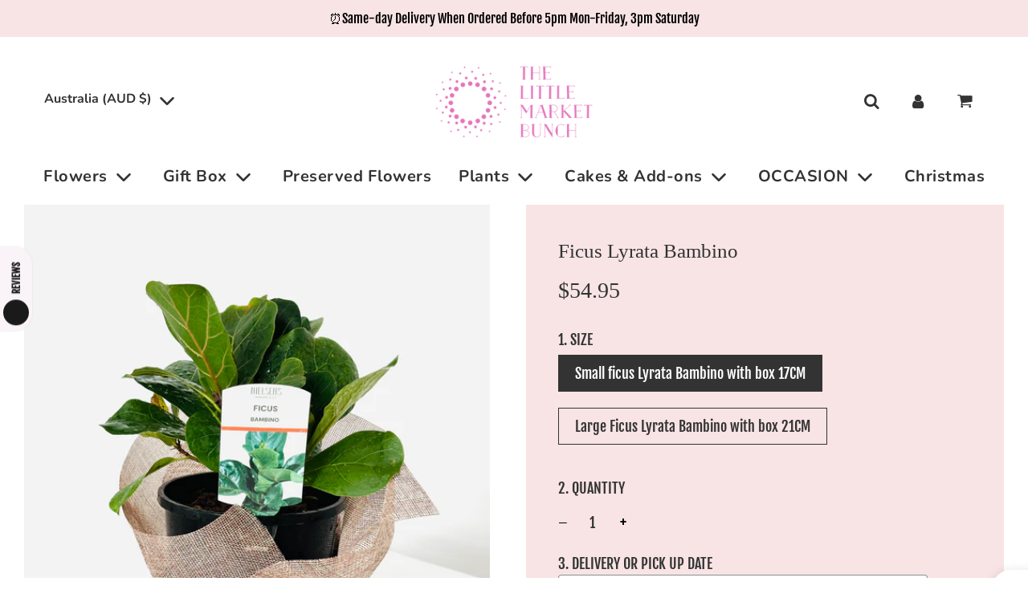

--- FILE ---
content_type: text/html; charset=utf-8
request_url: https://thelittlemarketbunch.com.au/products/focus-lyrata-bambino-gift-box
body_size: 114135
content:
<!doctype html>
<html class="no-js" lang="en">
<head>
	<!-- Added by AVADA SEO Suite -->
	<script>
  const avadaLightJsExclude = ['cdn.nfcube.com', 'assets/ecom.js', 'variant-title-king', 'linked_options_variants', 'smile-loader.js', 'smart-product-filter-search', 'rivo-loyalty-referrals', 'avada-cookie-consent', 'consentmo-gdpr', 'quinn', 'pandectes'];
  const avadaLightJsInclude = ['https://www.googletagmanager.com/', 'https://connect.facebook.net/', 'https://business-api.tiktok.com/', 'https://static.klaviyo.com/'];
  window.AVADA_SPEED_BLACKLIST = avadaLightJsInclude.map(item => new RegExp(item, 'i'));
  window.AVADA_SPEED_WHITELIST = avadaLightJsExclude.map(item => new RegExp(item, 'i'));
</script>

<script>
  const isSpeedUpEnable = !1760513473270 || Date.now() < 1760513473270;
  if (isSpeedUpEnable) {
    const avadaSpeedUp=1;
    if(isSpeedUpEnable) {
  function _0x55aa(_0x575858,_0x2fd0be){const _0x30a92f=_0x1cb5();return _0x55aa=function(_0x4e8b41,_0xcd1690){_0x4e8b41=_0x4e8b41-(0xb5e+0xd*0x147+-0x1b1a);let _0x1c09f7=_0x30a92f[_0x4e8b41];return _0x1c09f7;},_0x55aa(_0x575858,_0x2fd0be);}(function(_0x4ad4dc,_0x42545f){const _0x5c7741=_0x55aa,_0x323f4d=_0x4ad4dc();while(!![]){try{const _0x588ea5=parseInt(_0x5c7741(0x10c))/(0xb6f+-0x1853+0xce5)*(-parseInt(_0x5c7741(0x157))/(-0x2363*0x1+0x1dd4+0x591*0x1))+-parseInt(_0x5c7741(0x171))/(0x269b+-0xeb+-0xf*0x283)*(parseInt(_0x5c7741(0x116))/(0x2e1+0x1*0x17b3+-0x110*0x19))+-parseInt(_0x5c7741(0x147))/(-0x1489+-0x312*0x6+0x26fa*0x1)+-parseInt(_0x5c7741(0xfa))/(-0x744+0x1*0xb5d+-0x413)*(-parseInt(_0x5c7741(0x102))/(-0x1e87+0x9e*-0x16+0x2c22))+parseInt(_0x5c7741(0x136))/(0x1e2d+0x1498+-0x1a3*0x1f)+parseInt(_0x5c7741(0x16e))/(0x460+0x1d96+0x3*-0xb4f)*(-parseInt(_0x5c7741(0xe3))/(-0x9ca+-0x1*-0x93f+0x1*0x95))+parseInt(_0x5c7741(0xf8))/(-0x1f73*0x1+0x6*-0x510+0x3dde);if(_0x588ea5===_0x42545f)break;else _0x323f4d['push'](_0x323f4d['shift']());}catch(_0x5d6d7e){_0x323f4d['push'](_0x323f4d['shift']());}}}(_0x1cb5,-0x193549+0x5dc3*-0x31+-0x2f963*-0x13),(function(){const _0x5cb2b4=_0x55aa,_0x23f9e9={'yXGBq':function(_0x237aef,_0x385938){return _0x237aef!==_0x385938;},'XduVF':function(_0x21018d,_0x56ff60){return _0x21018d===_0x56ff60;},'RChnz':_0x5cb2b4(0xf4)+_0x5cb2b4(0xe9)+_0x5cb2b4(0x14a),'TAsuR':function(_0xe21eca,_0x33e114){return _0xe21eca%_0x33e114;},'EvLYw':function(_0x1326ad,_0x261d04){return _0x1326ad!==_0x261d04;},'nnhAQ':_0x5cb2b4(0x107),'swpMF':_0x5cb2b4(0x16d),'plMMu':_0x5cb2b4(0xe8)+_0x5cb2b4(0x135),'PqBPA':function(_0x2ba85c,_0x35b541){return _0x2ba85c<_0x35b541;},'NKPCA':_0x5cb2b4(0xfc),'TINqh':function(_0x4116e3,_0x3ffd02,_0x2c8722){return _0x4116e3(_0x3ffd02,_0x2c8722);},'BAueN':_0x5cb2b4(0x120),'NgloT':_0x5cb2b4(0x14c),'ThSSU':function(_0xeb212a,_0x4341c1){return _0xeb212a+_0x4341c1;},'lDDHN':function(_0x4a1a48,_0x45ebfb){return _0x4a1a48 instanceof _0x45ebfb;},'toAYB':function(_0xcf0fa9,_0xf5fa6a){return _0xcf0fa9 instanceof _0xf5fa6a;},'VMiyW':function(_0x5300e4,_0x44e0f4){return _0x5300e4(_0x44e0f4);},'iyhbw':_0x5cb2b4(0x119),'zuWfR':function(_0x19c3e4,_0x4ee6e8){return _0x19c3e4<_0x4ee6e8;},'vEmrv':function(_0xd798cf,_0x5ea2dd){return _0xd798cf!==_0x5ea2dd;},'yxERj':function(_0x24b03b,_0x5aa292){return _0x24b03b||_0x5aa292;},'MZpwM':_0x5cb2b4(0x110)+_0x5cb2b4(0x109)+'pt','IeUHK':function(_0x5a4c7e,_0x2edf70){return _0x5a4c7e-_0x2edf70;},'Idvge':function(_0x3b526e,_0x36b469){return _0x3b526e<_0x36b469;},'qRwfm':_0x5cb2b4(0x16b)+_0x5cb2b4(0xf1),'CvXDN':function(_0x4b4208,_0x1db216){return _0x4b4208<_0x1db216;},'acPIM':function(_0x7d44b7,_0x3020d2){return _0x7d44b7(_0x3020d2);},'MyLMO':function(_0x22d4b2,_0xe7a6a0){return _0x22d4b2<_0xe7a6a0;},'boDyh':function(_0x176992,_0x346381,_0xab7fc){return _0x176992(_0x346381,_0xab7fc);},'ZANXD':_0x5cb2b4(0x10f)+_0x5cb2b4(0x12a)+_0x5cb2b4(0x142),'CXwRZ':_0x5cb2b4(0x123)+_0x5cb2b4(0x15f),'AuMHM':_0x5cb2b4(0x161),'KUuFZ':_0x5cb2b4(0xe6),'MSwtw':_0x5cb2b4(0x13a),'ERvPB':_0x5cb2b4(0x134),'ycTDj':_0x5cb2b4(0x15b),'Tvhir':_0x5cb2b4(0x154)},_0x469be1=_0x23f9e9[_0x5cb2b4(0x153)],_0x36fe07={'blacklist':window[_0x5cb2b4(0x11f)+_0x5cb2b4(0x115)+'T'],'whitelist':window[_0x5cb2b4(0x11f)+_0x5cb2b4(0x13e)+'T']},_0x26516a={'blacklisted':[]},_0x34e4a6=(_0x2be2f5,_0x25b3b2)=>{const _0x80dd2=_0x5cb2b4;if(_0x2be2f5&&(!_0x25b3b2||_0x23f9e9[_0x80dd2(0x13b)](_0x25b3b2,_0x469be1))&&(!_0x36fe07[_0x80dd2(0x170)]||_0x36fe07[_0x80dd2(0x170)][_0x80dd2(0x151)](_0xa5c7cf=>_0xa5c7cf[_0x80dd2(0x12b)](_0x2be2f5)))&&(!_0x36fe07[_0x80dd2(0x165)]||_0x36fe07[_0x80dd2(0x165)][_0x80dd2(0x156)](_0x4e2570=>!_0x4e2570[_0x80dd2(0x12b)](_0x2be2f5)))&&_0x23f9e9[_0x80dd2(0xf7)](avadaSpeedUp,0x5*0x256+-0x1*0x66c+-0x542+0.5)&&_0x2be2f5[_0x80dd2(0x137)](_0x23f9e9[_0x80dd2(0xe7)])){const _0x413c89=_0x2be2f5[_0x80dd2(0x16c)];return _0x23f9e9[_0x80dd2(0xf7)](_0x23f9e9[_0x80dd2(0x11e)](_0x413c89,-0x1deb*-0x1+0xf13+-0x2cfc),0x1176+-0x78b*0x5+0x1441);}return _0x2be2f5&&(!_0x25b3b2||_0x23f9e9[_0x80dd2(0xed)](_0x25b3b2,_0x469be1))&&(!_0x36fe07[_0x80dd2(0x170)]||_0x36fe07[_0x80dd2(0x170)][_0x80dd2(0x151)](_0x3d689d=>_0x3d689d[_0x80dd2(0x12b)](_0x2be2f5)))&&(!_0x36fe07[_0x80dd2(0x165)]||_0x36fe07[_0x80dd2(0x165)][_0x80dd2(0x156)](_0x26a7b3=>!_0x26a7b3[_0x80dd2(0x12b)](_0x2be2f5)));},_0x11462f=function(_0x42927f){const _0x346823=_0x5cb2b4,_0x5426ae=_0x42927f[_0x346823(0x159)+'te'](_0x23f9e9[_0x346823(0x14e)]);return _0x36fe07[_0x346823(0x170)]&&_0x36fe07[_0x346823(0x170)][_0x346823(0x156)](_0x107b0d=>!_0x107b0d[_0x346823(0x12b)](_0x5426ae))||_0x36fe07[_0x346823(0x165)]&&_0x36fe07[_0x346823(0x165)][_0x346823(0x151)](_0x1e7160=>_0x1e7160[_0x346823(0x12b)](_0x5426ae));},_0x39299f=new MutationObserver(_0x45c995=>{const _0x21802a=_0x5cb2b4,_0x3bc801={'mafxh':function(_0x6f9c57,_0x229989){const _0x9d39b1=_0x55aa;return _0x23f9e9[_0x9d39b1(0xf7)](_0x6f9c57,_0x229989);},'SrchE':_0x23f9e9[_0x21802a(0xe2)],'pvjbV':_0x23f9e9[_0x21802a(0xf6)]};for(let _0x333494=-0x7d7+-0x893+0x106a;_0x23f9e9[_0x21802a(0x158)](_0x333494,_0x45c995[_0x21802a(0x16c)]);_0x333494++){const {addedNodes:_0x1b685b}=_0x45c995[_0x333494];for(let _0x2f087=0x1f03+0x84b+0x1*-0x274e;_0x23f9e9[_0x21802a(0x158)](_0x2f087,_0x1b685b[_0x21802a(0x16c)]);_0x2f087++){const _0x4e5bac=_0x1b685b[_0x2f087];if(_0x23f9e9[_0x21802a(0xf7)](_0x4e5bac[_0x21802a(0x121)],-0x1f3a+-0x1*0x1b93+-0x3*-0x139a)&&_0x23f9e9[_0x21802a(0xf7)](_0x4e5bac[_0x21802a(0x152)],_0x23f9e9[_0x21802a(0xe0)])){const _0x5d9a67=_0x4e5bac[_0x21802a(0x107)],_0x3fb522=_0x4e5bac[_0x21802a(0x16d)];if(_0x23f9e9[_0x21802a(0x103)](_0x34e4a6,_0x5d9a67,_0x3fb522)){_0x26516a[_0x21802a(0x160)+'d'][_0x21802a(0x128)]([_0x4e5bac,_0x4e5bac[_0x21802a(0x16d)]]),_0x4e5bac[_0x21802a(0x16d)]=_0x469be1;const _0x1e52da=function(_0x2c95ff){const _0x359b13=_0x21802a;if(_0x3bc801[_0x359b13(0x118)](_0x4e5bac[_0x359b13(0x159)+'te'](_0x3bc801[_0x359b13(0x166)]),_0x469be1))_0x2c95ff[_0x359b13(0x112)+_0x359b13(0x150)]();_0x4e5bac[_0x359b13(0xec)+_0x359b13(0x130)](_0x3bc801[_0x359b13(0xe4)],_0x1e52da);};_0x4e5bac[_0x21802a(0x12d)+_0x21802a(0x163)](_0x23f9e9[_0x21802a(0xf6)],_0x1e52da),_0x4e5bac[_0x21802a(0x12c)+_0x21802a(0x131)]&&_0x4e5bac[_0x21802a(0x12c)+_0x21802a(0x131)][_0x21802a(0x11a)+'d'](_0x4e5bac);}}}}});_0x39299f[_0x5cb2b4(0x105)](document[_0x5cb2b4(0x10b)+_0x5cb2b4(0x16a)],{'childList':!![],'subtree':!![]});const _0x2910a9=/[|\\{}()\[\]^$+*?.]/g,_0xa9f173=function(..._0x1baa33){const _0x3053cc=_0x5cb2b4,_0x2e6f61={'mMWha':function(_0x158c76,_0x5c404b){const _0x25a05c=_0x55aa;return _0x23f9e9[_0x25a05c(0xf7)](_0x158c76,_0x5c404b);},'BXirI':_0x23f9e9[_0x3053cc(0x141)],'COGok':function(_0x421bf7,_0x55453a){const _0x4fd417=_0x3053cc;return _0x23f9e9[_0x4fd417(0x167)](_0x421bf7,_0x55453a);},'XLSAp':function(_0x193984,_0x35c446){const _0x5bbecf=_0x3053cc;return _0x23f9e9[_0x5bbecf(0xed)](_0x193984,_0x35c446);},'EygRw':function(_0xfbb69c,_0x21b15d){const _0xe5c840=_0x3053cc;return _0x23f9e9[_0xe5c840(0x104)](_0xfbb69c,_0x21b15d);},'xZuNx':_0x23f9e9[_0x3053cc(0x139)],'SBUaW':function(_0x5739bf,_0x2c2fab){const _0x42cbb1=_0x3053cc;return _0x23f9e9[_0x42cbb1(0x172)](_0x5739bf,_0x2c2fab);},'EAoTR':function(_0x123b29,_0x5b29bf){const _0x2828d2=_0x3053cc;return _0x23f9e9[_0x2828d2(0x11d)](_0x123b29,_0x5b29bf);},'cdYdq':_0x23f9e9[_0x3053cc(0x14e)],'WzJcf':_0x23f9e9[_0x3053cc(0xe2)],'nytPK':function(_0x53f733,_0x4ad021){const _0x4f0333=_0x3053cc;return _0x23f9e9[_0x4f0333(0x148)](_0x53f733,_0x4ad021);},'oUrHG':_0x23f9e9[_0x3053cc(0x14d)],'dnxjX':function(_0xed6b5f,_0x573f55){const _0x57aa03=_0x3053cc;return _0x23f9e9[_0x57aa03(0x15a)](_0xed6b5f,_0x573f55);}};_0x23f9e9[_0x3053cc(0x15d)](_0x1baa33[_0x3053cc(0x16c)],-0x1a3*-0x9+-0xf9*0xb+-0x407*0x1)?(_0x36fe07[_0x3053cc(0x170)]=[],_0x36fe07[_0x3053cc(0x165)]=[]):(_0x36fe07[_0x3053cc(0x170)]&&(_0x36fe07[_0x3053cc(0x170)]=_0x36fe07[_0x3053cc(0x170)][_0x3053cc(0x106)](_0xa8e001=>_0x1baa33[_0x3053cc(0x156)](_0x4a8a28=>{const _0x2e425b=_0x3053cc;if(_0x2e6f61[_0x2e425b(0x111)](typeof _0x4a8a28,_0x2e6f61[_0x2e425b(0x155)]))return!_0xa8e001[_0x2e425b(0x12b)](_0x4a8a28);else{if(_0x2e6f61[_0x2e425b(0xeb)](_0x4a8a28,RegExp))return _0x2e6f61[_0x2e425b(0x145)](_0xa8e001[_0x2e425b(0xdf)](),_0x4a8a28[_0x2e425b(0xdf)]());}}))),_0x36fe07[_0x3053cc(0x165)]&&(_0x36fe07[_0x3053cc(0x165)]=[..._0x36fe07[_0x3053cc(0x165)],..._0x1baa33[_0x3053cc(0xff)](_0x4e4c02=>{const _0x7c755c=_0x3053cc;if(_0x23f9e9[_0x7c755c(0xf7)](typeof _0x4e4c02,_0x23f9e9[_0x7c755c(0x141)])){const _0x932437=_0x4e4c02[_0x7c755c(0xea)](_0x2910a9,_0x23f9e9[_0x7c755c(0x16f)]),_0x34e686=_0x23f9e9[_0x7c755c(0xf0)](_0x23f9e9[_0x7c755c(0xf0)]('.*',_0x932437),'.*');if(_0x36fe07[_0x7c755c(0x165)][_0x7c755c(0x156)](_0x21ef9a=>_0x21ef9a[_0x7c755c(0xdf)]()!==_0x34e686[_0x7c755c(0xdf)]()))return new RegExp(_0x34e686);}else{if(_0x23f9e9[_0x7c755c(0x117)](_0x4e4c02,RegExp)){if(_0x36fe07[_0x7c755c(0x165)][_0x7c755c(0x156)](_0x5a3f09=>_0x5a3f09[_0x7c755c(0xdf)]()!==_0x4e4c02[_0x7c755c(0xdf)]()))return _0x4e4c02;}}return null;})[_0x3053cc(0x106)](Boolean)]));const _0x3eeb55=document[_0x3053cc(0x11b)+_0x3053cc(0x10e)](_0x23f9e9[_0x3053cc(0xf0)](_0x23f9e9[_0x3053cc(0xf0)](_0x23f9e9[_0x3053cc(0x122)],_0x469be1),'"]'));for(let _0xf831f7=-0x21aa+-0x1793+0x393d*0x1;_0x23f9e9[_0x3053cc(0x14b)](_0xf831f7,_0x3eeb55[_0x3053cc(0x16c)]);_0xf831f7++){const _0x5868cb=_0x3eeb55[_0xf831f7];_0x23f9e9[_0x3053cc(0x132)](_0x11462f,_0x5868cb)&&(_0x26516a[_0x3053cc(0x160)+'d'][_0x3053cc(0x128)]([_0x5868cb,_0x23f9e9[_0x3053cc(0x14d)]]),_0x5868cb[_0x3053cc(0x12c)+_0x3053cc(0x131)][_0x3053cc(0x11a)+'d'](_0x5868cb));}let _0xdf8cd0=-0x17da+0x2461+-0xc87*0x1;[..._0x26516a[_0x3053cc(0x160)+'d']][_0x3053cc(0x10d)](([_0x226aeb,_0x33eaa7],_0xe33bca)=>{const _0x2aa7bf=_0x3053cc;if(_0x2e6f61[_0x2aa7bf(0x143)](_0x11462f,_0x226aeb)){const _0x41da0d=document[_0x2aa7bf(0x11c)+_0x2aa7bf(0x131)](_0x2e6f61[_0x2aa7bf(0x127)]);for(let _0x6784c7=0xd7b+-0xaa5+-0x2d6;_0x2e6f61[_0x2aa7bf(0x164)](_0x6784c7,_0x226aeb[_0x2aa7bf(0xe5)][_0x2aa7bf(0x16c)]);_0x6784c7++){const _0x4ca758=_0x226aeb[_0x2aa7bf(0xe5)][_0x6784c7];_0x2e6f61[_0x2aa7bf(0x12f)](_0x4ca758[_0x2aa7bf(0x133)],_0x2e6f61[_0x2aa7bf(0x13f)])&&_0x2e6f61[_0x2aa7bf(0x145)](_0x4ca758[_0x2aa7bf(0x133)],_0x2e6f61[_0x2aa7bf(0x100)])&&_0x41da0d[_0x2aa7bf(0xe1)+'te'](_0x4ca758[_0x2aa7bf(0x133)],_0x226aeb[_0x2aa7bf(0xe5)][_0x6784c7][_0x2aa7bf(0x12e)]);}_0x41da0d[_0x2aa7bf(0xe1)+'te'](_0x2e6f61[_0x2aa7bf(0x13f)],_0x226aeb[_0x2aa7bf(0x107)]),_0x41da0d[_0x2aa7bf(0xe1)+'te'](_0x2e6f61[_0x2aa7bf(0x100)],_0x2e6f61[_0x2aa7bf(0x101)](_0x33eaa7,_0x2e6f61[_0x2aa7bf(0x126)])),document[_0x2aa7bf(0x113)][_0x2aa7bf(0x146)+'d'](_0x41da0d),_0x26516a[_0x2aa7bf(0x160)+'d'][_0x2aa7bf(0x162)](_0x2e6f61[_0x2aa7bf(0x13d)](_0xe33bca,_0xdf8cd0),-0x105d*0x2+0x1*-0xeaa+0x2f65),_0xdf8cd0++;}}),_0x36fe07[_0x3053cc(0x170)]&&_0x23f9e9[_0x3053cc(0xf3)](_0x36fe07[_0x3053cc(0x170)][_0x3053cc(0x16c)],0x10f2+-0x1a42+0x951)&&_0x39299f[_0x3053cc(0x15c)]();},_0x4c2397=document[_0x5cb2b4(0x11c)+_0x5cb2b4(0x131)],_0x573f89={'src':Object[_0x5cb2b4(0x14f)+_0x5cb2b4(0xfd)+_0x5cb2b4(0x144)](HTMLScriptElement[_0x5cb2b4(0xf9)],_0x23f9e9[_0x5cb2b4(0x14e)]),'type':Object[_0x5cb2b4(0x14f)+_0x5cb2b4(0xfd)+_0x5cb2b4(0x144)](HTMLScriptElement[_0x5cb2b4(0xf9)],_0x23f9e9[_0x5cb2b4(0xe2)])};document[_0x5cb2b4(0x11c)+_0x5cb2b4(0x131)]=function(..._0x4db605){const _0x1480b5=_0x5cb2b4,_0x3a6982={'KNNxG':function(_0x32fa39,_0x2a57e4,_0x3cc08f){const _0x5ead12=_0x55aa;return _0x23f9e9[_0x5ead12(0x169)](_0x32fa39,_0x2a57e4,_0x3cc08f);}};if(_0x23f9e9[_0x1480b5(0x13b)](_0x4db605[-0x4*-0x376+0x4*0x2f+-0xe94][_0x1480b5(0x140)+'e'](),_0x23f9e9[_0x1480b5(0x139)]))return _0x4c2397[_0x1480b5(0x114)](document)(..._0x4db605);const _0x2f091d=_0x4c2397[_0x1480b5(0x114)](document)(..._0x4db605);try{Object[_0x1480b5(0xf2)+_0x1480b5(0x149)](_0x2f091d,{'src':{..._0x573f89[_0x1480b5(0x107)],'set'(_0x3ae2bc){const _0x5d6fdc=_0x1480b5;_0x3a6982[_0x5d6fdc(0x129)](_0x34e4a6,_0x3ae2bc,_0x2f091d[_0x5d6fdc(0x16d)])&&_0x573f89[_0x5d6fdc(0x16d)][_0x5d6fdc(0x10a)][_0x5d6fdc(0x125)](this,_0x469be1),_0x573f89[_0x5d6fdc(0x107)][_0x5d6fdc(0x10a)][_0x5d6fdc(0x125)](this,_0x3ae2bc);}},'type':{..._0x573f89[_0x1480b5(0x16d)],'get'(){const _0x436e9e=_0x1480b5,_0x4b63b9=_0x573f89[_0x436e9e(0x16d)][_0x436e9e(0xfb)][_0x436e9e(0x125)](this);if(_0x23f9e9[_0x436e9e(0xf7)](_0x4b63b9,_0x469be1)||_0x23f9e9[_0x436e9e(0x103)](_0x34e4a6,this[_0x436e9e(0x107)],_0x4b63b9))return null;return _0x4b63b9;},'set'(_0x174ea3){const _0x1dff57=_0x1480b5,_0xa2fd13=_0x23f9e9[_0x1dff57(0x103)](_0x34e4a6,_0x2f091d[_0x1dff57(0x107)],_0x2f091d[_0x1dff57(0x16d)])?_0x469be1:_0x174ea3;_0x573f89[_0x1dff57(0x16d)][_0x1dff57(0x10a)][_0x1dff57(0x125)](this,_0xa2fd13);}}}),_0x2f091d[_0x1480b5(0xe1)+'te']=function(_0x5b0870,_0x8c60d5){const _0xab22d4=_0x1480b5;if(_0x23f9e9[_0xab22d4(0xf7)](_0x5b0870,_0x23f9e9[_0xab22d4(0xe2)])||_0x23f9e9[_0xab22d4(0xf7)](_0x5b0870,_0x23f9e9[_0xab22d4(0x14e)]))_0x2f091d[_0x5b0870]=_0x8c60d5;else HTMLScriptElement[_0xab22d4(0xf9)][_0xab22d4(0xe1)+'te'][_0xab22d4(0x125)](_0x2f091d,_0x5b0870,_0x8c60d5);};}catch(_0x5a9461){console[_0x1480b5(0x168)](_0x23f9e9[_0x1480b5(0xef)],_0x5a9461);}return _0x2f091d;};const _0x5883c5=[_0x23f9e9[_0x5cb2b4(0xfe)],_0x23f9e9[_0x5cb2b4(0x13c)],_0x23f9e9[_0x5cb2b4(0xf5)],_0x23f9e9[_0x5cb2b4(0x15e)],_0x23f9e9[_0x5cb2b4(0x138)],_0x23f9e9[_0x5cb2b4(0x124)]],_0x4ab8d2=_0x5883c5[_0x5cb2b4(0xff)](_0x439d08=>{return{'type':_0x439d08,'listener':()=>_0xa9f173(),'options':{'passive':!![]}};});_0x4ab8d2[_0x5cb2b4(0x10d)](_0x4d3535=>{const _0x3882ab=_0x5cb2b4;document[_0x3882ab(0x12d)+_0x3882ab(0x163)](_0x4d3535[_0x3882ab(0x16d)],_0x4d3535[_0x3882ab(0xee)],_0x4d3535[_0x3882ab(0x108)]);});}()));function _0x1cb5(){const _0x15f8e0=['ault','some','tagName','CXwRZ','wheel','BXirI','every','6lYvYYX','PqBPA','getAttribu','IeUHK','touchstart','disconnect','Idvge','ERvPB','/blocked','blackliste','keydown','splice','stener','SBUaW','whitelist','SrchE','toAYB','warn','boDyh','ement','script[typ','length','type','346347wGqEBH','NgloT','blacklist','33OVoYHk','zuWfR','toString','NKPCA','setAttribu','swpMF','230EEqEiq','pvjbV','attributes','mousemove','RChnz','beforescri','y.com/exte','replace','COGok','removeEven','EvLYw','listener','ZANXD','ThSSU','e="','defineProp','MyLMO','cdn.shopif','MSwtw','plMMu','XduVF','22621984JRJQxz','prototype','8818116NVbcZr','get','SCRIPT','ertyDescri','AuMHM','map','WzJcf','nytPK','7kiZatp','TINqh','VMiyW','observe','filter','src','options','n/javascri','set','documentEl','478083wuqgQV','forEach','torAll','Avada cann','applicatio','mMWha','preventDef','head','bind','D_BLACKLIS','75496skzGVx','lDDHN','mafxh','script','removeChil','querySelec','createElem','vEmrv','TAsuR','AVADA_SPEE','string','nodeType','qRwfm','javascript','Tvhir','call','oUrHG','xZuNx','push','KNNxG','ot lazy lo','test','parentElem','addEventLi','value','EAoTR','tListener','ent','acPIM','name','touchmove','ptexecute','6968312SmqlIb','includes','ycTDj','iyhbw','touchend','yXGBq','KUuFZ','dnxjX','D_WHITELIS','cdYdq','toLowerCas','BAueN','ad script','EygRw','ptor','XLSAp','appendChil','4975500NoPAFA','yxERj','erties','nsions','CvXDN','\$&','MZpwM','nnhAQ','getOwnProp'];_0x1cb5=function(){return _0x15f8e0;};return _0x1cb5();}
}
    class LightJsLoader{constructor(e){this.jQs=[],this.listener=this.handleListener.bind(this,e),this.scripts=["default","defer","async"].reduce(((e,t)=>({...e,[t]:[]})),{});const t=this;e.forEach((e=>window.addEventListener(e,t.listener,{passive:!0})))}handleListener(e){const t=this;return e.forEach((e=>window.removeEventListener(e,t.listener))),"complete"===document.readyState?this.handleDOM():document.addEventListener("readystatechange",(e=>{if("complete"===e.target.readyState)return setTimeout(t.handleDOM.bind(t),1)}))}async handleDOM(){this.suspendEvent(),this.suspendJQuery(),this.findScripts(),this.preloadScripts();for(const e of Object.keys(this.scripts))await this.replaceScripts(this.scripts[e]);for(const e of["DOMContentLoaded","readystatechange"])await this.requestRepaint(),document.dispatchEvent(new Event("lightJS-"+e));document.lightJSonreadystatechange&&document.lightJSonreadystatechange();for(const e of["DOMContentLoaded","load"])await this.requestRepaint(),window.dispatchEvent(new Event("lightJS-"+e));await this.requestRepaint(),window.lightJSonload&&window.lightJSonload(),await this.requestRepaint(),this.jQs.forEach((e=>e(window).trigger("lightJS-jquery-load"))),window.dispatchEvent(new Event("lightJS-pageshow")),await this.requestRepaint(),window.lightJSonpageshow&&window.lightJSonpageshow()}async requestRepaint(){return new Promise((e=>requestAnimationFrame(e)))}findScripts(){document.querySelectorAll("script[type=lightJs]").forEach((e=>{e.hasAttribute("src")?e.hasAttribute("async")&&e.async?this.scripts.async.push(e):e.hasAttribute("defer")&&e.defer?this.scripts.defer.push(e):this.scripts.default.push(e):this.scripts.default.push(e)}))}preloadScripts(){const e=this,t=Object.keys(this.scripts).reduce(((t,n)=>[...t,...e.scripts[n]]),[]),n=document.createDocumentFragment();t.forEach((e=>{const t=e.getAttribute("src");if(!t)return;const s=document.createElement("link");s.href=t,s.rel="preload",s.as="script",n.appendChild(s)})),document.head.appendChild(n)}async replaceScripts(e){let t;for(;t=e.shift();)await this.requestRepaint(),new Promise((e=>{const n=document.createElement("script");[...t.attributes].forEach((e=>{"type"!==e.nodeName&&n.setAttribute(e.nodeName,e.nodeValue)})),t.hasAttribute("src")?(n.addEventListener("load",e),n.addEventListener("error",e)):(n.text=t.text,e()),t.parentNode.replaceChild(n,t)}))}suspendEvent(){const e={};[{obj:document,name:"DOMContentLoaded"},{obj:window,name:"DOMContentLoaded"},{obj:window,name:"load"},{obj:window,name:"pageshow"},{obj:document,name:"readystatechange"}].map((t=>function(t,n){function s(n){return e[t].list.indexOf(n)>=0?"lightJS-"+n:n}e[t]||(e[t]={list:[n],add:t.addEventListener,remove:t.removeEventListener},t.addEventListener=(...n)=>{n[0]=s(n[0]),e[t].add.apply(t,n)},t.removeEventListener=(...n)=>{n[0]=s(n[0]),e[t].remove.apply(t,n)})}(t.obj,t.name))),[{obj:document,name:"onreadystatechange"},{obj:window,name:"onpageshow"}].map((e=>function(e,t){let n=e[t];Object.defineProperty(e,t,{get:()=>n||function(){},set:s=>{e["lightJS"+t]=n=s}})}(e.obj,e.name)))}suspendJQuery(){const e=this;let t=window.jQuery;Object.defineProperty(window,"jQuery",{get:()=>t,set(n){if(!n||!n.fn||!e.jQs.includes(n))return void(t=n);n.fn.ready=n.fn.init.prototype.ready=e=>{e.bind(document)(n)};const s=n.fn.on;n.fn.on=n.fn.init.prototype.on=function(...e){if(window!==this[0])return s.apply(this,e),this;const t=e=>e.split(" ").map((e=>"load"===e||0===e.indexOf("load.")?"lightJS-jquery-load":e)).join(" ");return"string"==typeof e[0]||e[0]instanceof String?(e[0]=t(e[0]),s.apply(this,e),this):("object"==typeof e[0]&&Object.keys(e[0]).forEach((n=>{delete Object.assign(e[0],{[t(n)]:e[0][n]})[n]})),s.apply(this,e),this)},e.jQs.push(n),t=n}})}}
new LightJsLoader(["keydown","mousemove","touchend","touchmove","touchstart","wheel"]);
  }
</script>

	<!-- /Added by AVADA SEO Suite -->

  <!-- Google tag (gtag.js) -->
<script async src="https://www.googletagmanager.com/gtag/js?id=G-YVBVR5PY0G"></script>
<script>
  window.dataLayer = window.dataLayer || [];
  function gtag(){dataLayer.push(arguments);}
  gtag('js', new Date());

  gtag('config', 'G-YVBVR5PY0G');
</script>
  <script>
    window.dataLayer = window.dataLayer || [];
</script>
  
  <!-- Google Tag Manager -->
<script>(function(w,d,s,l,i){w[l]=w[l]||[];w[l].push({'gtm.start':
new Date().getTime(),event:'gtm.js'});var f=d.getElementsByTagName(s)[0],
j=d.createElement(s),dl=l!='dataLayer'?'&l='+l:'';j.async=true;j.src=
'https://www.googletagmanager.com/gtm.js?id='+i+dl;f.parentNode.insertBefore(j,f);
})(window,document,'script','dataLayer','GTM-T6HRHH7');</script>
<!-- End Google Tag Manager -->

<script type="application/ld+json">

{

  "@context": "http://schema.org/",

  "@type": "Product",

  "name": "The Little Market Bunch",

  "aggregateRating": {

    "@type": "AggregateRating",

    "ratingValue" : "4.9",

    "ratingCount": "850",

    "reviewCount": "850"

  }

}

</script>
<meta name="google-site-verification" content="cb0QJF5TAhvIYEWv1o6jpHCYJu3rLQsmfGhrZNtGVqU" />

  
 <!-- Global site tag (gtag.js) - Google Analytics -->
<script async src="https://www.googletagmanager.com/gtag/js?id=G-ET3SD6K237"></script>
<script>
  window.dataLayer = window.dataLayer || [];
  function gtag(){dataLayer.push(arguments);}
  gtag('js', new Date());

  gtag('config', 'G-ET3SD6K237');
</script>
<!-- Global site tag (gtag.js) - Google Ads: AW-810397593 -->
<script async src="https://www.googletagmanager.com/gtag/js?id=AW-810397593"></script>
<script>
  window.dataLayer = window.dataLayer || [];
  function gtag(){dataLayer.push(arguments);}
  gtag('js', new Date());

  gtag('config', 'AW-810397593');

</script>
  <!-- Google Tag Manager -->
<script>(function(w,d,s,l,i){w[l]=w[l]||[];w[l].push({'gtm.start':
new Date().getTime(),event:'gtm.js'});var f=d.getElementsByTagName(s)[0],
j=d.createElement(s),dl=l!='dataLayer'?'&l='+l:'';j.async=true;j.src=
'https://www.googletagmanager.com/gtm.js?id='+i+dl;f.parentNode.insertBefore(j,f);
})(window,document,'script','dataLayer','GTM-5TFF5TD');</script>
<!-- End Google Tag Manager -->

  <meta name="google-site-verification" content="qAd1gGeOINgdJMP-MI1rCeTdLyND-ExeTRD9JeFSIcA" />
  <!-- Basic page needs ================================================== -->
  <meta charset="utf-8"><meta http-equiv="X-UA-Compatible" content="IE=edge">

  <link rel="preconnect" href="https://cdn.shopify.com" crossorigin><link rel="stylesheet" type="text/css" href="//cdn.jsdelivr.net/npm/slick-carousel@1.8.1/slick/slick.css"/>
  <link rel="preload" href="//thelittlemarketbunch.com.au/cdn/shop/t/63/assets/theme.min.css?v=41129758772250560101769753049" as="style" />
  <link rel="stylesheet" href="//thelittlemarketbunch.com.au/cdn/shop/t/63/assets/font-awesome.min.css?v=5921196494291970321769753049" media="print" onload="this.media='all'">
  <link rel="stylesheet" href="//thelittlemarketbunch.com.au/cdn/shop/t/63/assets/swiper.min.css?v=88091268259482038431769753049" media="print" onload="this.media='all'">
  <link rel="stylesheet" href="//thelittlemarketbunch.com.au/cdn/shop/t/63/assets/custom.aio.min.css?v=129285306789727164261769753049" media="print" onload="this.media='all'">

  
    <link rel="stylesheet" href="//thelittlemarketbunch.com.au/cdn/shop/t/63/assets/animate.min.css?v=68297775102622399721769753049" media="print" onload="this.media='all'">
  

  

  
    <link rel="shortcut icon" href="//thelittlemarketbunch.com.au/cdn/shop/files/logo_size_invert_180x180_crop_center.jpg?v=1655428419" type="image/png">
    <link rel="apple-touch-icon" sizes="180x180" href="//thelittlemarketbunch.com.au/cdn/shop/files/logo_size_invert_180x180_crop_center.jpg?v=1655428419">
    <link rel="apple-touch-icon-precomposed" sizes="180x180" href="//thelittlemarketbunch.com.au/cdn/shop/files/logo_size_invert_180x180_crop_center.jpg?v=1655428419">
    <link rel="icon" type="image/png" sizes="32x32" href="//thelittlemarketbunch.com.au/cdn/shop/files/logo_size_invert_32x32_crop_center.jpg?v=1655428419">
    <link rel="icon" type="image/png" sizes="194x194" href="//thelittlemarketbunch.com.au/cdn/shop/files/logo_size_invert_194x194_crop_center.jpg?v=1655428419">
    <link rel="icon" type="image/png" sizes="192x192" href="//thelittlemarketbunch.com.au/cdn/shop/files/logo_size_invert_192x192_crop_center.jpg?v=1655428419">
    <link rel="icon" type="image/png" sizes="16x16" href="//thelittlemarketbunch.com.au/cdn/shop/files/logo_size_invert_16x16_crop_center.jpg?v=1655428419">
  
<!-- Title and description ================================================== -->
  <title>
    Ficus Lyrata Bambino
  </title>

  
    <meta name="description" content="Ficus lyrata, commonly known as the fiddle-leaf fig, is a species of flowering plant in the mulberry and fig family Moraceae. It is native to western Africa, from Cameroon west to Sierra Leone, where it grows in lowland tropical rainforest.   Light Indoor filtered light Water Light water Fertilizer Fertilize mainly in ">
  

  <!-- Helpers ================================================== -->
  <!-- /snippets/social-meta-tags.liquid -->


<meta property="og:site_name" content="The Little Market Bunch">
<meta property="og:url" content="https://thelittlemarketbunch.com.au/products/focus-lyrata-bambino-gift-box">
<meta property="og:title" content="Ficus Lyrata Bambino">
<meta property="og:type" content="product">
<meta property="og:description" content="Ficus lyrata, commonly known as the fiddle-leaf fig, is a species of flowering plant in the mulberry and fig family Moraceae. It is native to western Africa, from Cameroon west to Sierra Leone, where it grows in lowland tropical rainforest.   Light Indoor filtered light Water Light water Fertilizer Fertilize mainly in ">

  <meta property="og:price:amount" content="54.95">
  <meta property="og:price:currency" content="AUD">

<meta property="og:image" content="http://thelittlemarketbunch.com.au/cdn/shop/files/66EEA5E8-6F89-4EA8-8474-EB75E68F000A_1200x1200.jpg?v=1758256640"><meta property="og:image" content="http://thelittlemarketbunch.com.au/cdn/shop/products/ficus-lyrata-bambino-the-little-market-bunch-5_1200x1200.heic?v=1758256640"><meta property="og:image" content="http://thelittlemarketbunch.com.au/cdn/shop/products/ficus-lyrata-bambino-the-little-market-bunch-6_1200x1200.heic?v=1758256640">
<meta property="og:image:alt" content="Potted plant in a brown box on a white background"><meta property="og:image:alt" content="Ficus Lyrata Bambino shot by The Little Market Bunch in Melbourne."><meta property="og:image:alt" content="Ficus Lyrata Bambino shot by The Little Market Bunch in Melbourne.">
<meta property="og:image:secure_url" content="https://thelittlemarketbunch.com.au/cdn/shop/files/66EEA5E8-6F89-4EA8-8474-EB75E68F000A_1200x1200.jpg?v=1758256640"><meta property="og:image:secure_url" content="https://thelittlemarketbunch.com.au/cdn/shop/products/ficus-lyrata-bambino-the-little-market-bunch-5_1200x1200.heic?v=1758256640"><meta property="og:image:secure_url" content="https://thelittlemarketbunch.com.au/cdn/shop/products/ficus-lyrata-bambino-the-little-market-bunch-6_1200x1200.heic?v=1758256640">


  <meta name="twitter:site" content="@https://x.com/littlemktbunch">

<meta name="twitter:card" content="summary_large_image">
<meta name="twitter:title" content="Ficus Lyrata Bambino">
<meta name="twitter:description" content="Ficus lyrata, commonly known as the fiddle-leaf fig, is a species of flowering plant in the mulberry and fig family Moraceae. It is native to western Africa, from Cameroon west to Sierra Leone, where it grows in lowland tropical rainforest.   Light Indoor filtered light Water Light water Fertilizer Fertilize mainly in ">

  <link rel="canonical" href="https://thelittlemarketbunch.com.au/products/focus-lyrata-bambino-gift-box"/>
  <meta name="viewport" content="width=device-width, initial-scale=1, shrink-to-fit=no">
  <meta name="theme-color" content="#333">

  <!-- CSS ================================================== -->
  <style>
/*============================================================================
  #Typography
==============================================================================*/






@font-face {
  font-family: "Fjalla One";
  font-weight: 400;
  font-style: normal;
  font-display: swap;
  src: url("//thelittlemarketbunch.com.au/cdn/fonts/fjalla_one/fjallaone_n4.262edaf1abaf5ed669f7ecd26fc3e24707a0ad85.woff2") format("woff2"),
       url("//thelittlemarketbunch.com.au/cdn/fonts/fjalla_one/fjallaone_n4.f67f40342efd2b34cae019d50b4b5c4da6fc5da7.woff") format("woff");
}

@font-face {
  font-family: Nunito;
  font-weight: 700;
  font-style: normal;
  font-display: swap;
  src: url("//thelittlemarketbunch.com.au/cdn/fonts/nunito/nunito_n7.37cf9b8cf43b3322f7e6e13ad2aad62ab5dc9109.woff2") format("woff2"),
       url("//thelittlemarketbunch.com.au/cdn/fonts/nunito/nunito_n7.45cfcfadc6630011252d54d5f5a2c7c98f60d5de.woff") format("woff");
}









/*============================================================================
  #General Variables
==============================================================================*/

:root {

  --font-weight-normal: 400;
  --font-weight-bold: 700;
  --font-weight-header-bold: 700;

  --header-font-stack: "New York", Iowan Old Style, Apple Garamond, Baskerville, Times New Roman, Droid Serif, Times, Source Serif Pro, serif, Apple Color Emoji, Segoe UI Emoji, Segoe UI Symbol;
  --header-font-weight: 400;
  --header-font-style: normal;
  --header-text-size: 28;
  --header-text-size-px: 28px;

  --header-font-case: normal;
  --header-font-size: 20;
  --header-font-size-px: 20px;

  --heading-spacing: 0px;
  --heading-font-case: normal;
  --heading-font-stack: FontDrop;

  --body-font-stack: "Fjalla One", sans-serif;
  --body-font-weight: 400;
  --body-font-style: normal;

  --navigation-font-stack: Nunito, sans-serif;
  --navigation-font-weight: 700;
  --navigation-font-style: normal;

  --base-font-size-int: 18;
  --base-font-size: 18px;

  --body-font-size-12-to-em: 0.67em;
  --body-font-size-14-to-em: 0.78em;
  --body-font-size-16-to-em: 0.89em;
  --body-font-size-18-to-em: 1.0em;
  --body-font-size-20-to-em: 1.11em;
  --body-font-size-22-to-em: 1.22em;
  --body-font-size-24-to-em: 1.33em;
  --body-font-size-28-to-em: 1.56em;
  --body-font-size-36-to-em: 2.0em;

  --sale-badge-color: #373737;
  --sold-out-badge-color: #000;
  --badge-font-color: #fff;

  --primary-btn-text-color: #fff;
  --primary-btn-bg-color: #333;
  --primary-btn-bg-color-lighten50: #b3b3b3;
  --primary-btn-bg-color-opacity50: rgba(51, 51, 51, 0.5);
  --primary-btn-bg-hover-color: #000;
  --primary-btn-text-hover-color: #eeeeee;

  --button-text-case: uppercase;
  --button-font-size: 14;
  --button-font-size-px: 14px;

  --secondary-btn-text-color: #fff;
  --secondary-btn-bg-color: #818181;
  --secondary-btn-bg-color-lighten: #b4b4b4;
  --secondary-btn-bg-hover-color: #4e4e4e;
  --secondary-btn-bg-text-hover-color: #fff;

  
    --alt-btn-border-radius: 0.5rem;
  

  
    --alt-btn-font-style: normal;
    --alt-btn-font-weight: 400;
    

  --text-color: #333;
  --text-color-lighten5: #404040;
  --text-color-lighten70: #e6e6e6;
  --text-color-transparent05: rgba(51, 51, 51, 0.05);
  --text-color-transparent15: rgba(51, 51, 51, 0.15);
  --text-color-transparent5: rgba(51, 51, 51, 0.5);
  --text-color-transparent6: rgba(51, 51, 51, 0.6);
  --text-color-transparent7: rgba(51, 51, 51, 0.7);
  --text-color-transparent8: rgba(51, 51, 51, 0.8);

  --product-page-font-size: 25;
  --product-page-font-size-px: 25px;
  --product-page-font-case: normal;

  
  --product-page-font-weight: 500;
  

  --link-color: #333;
  --on-sale-color: #373737;

  --body-color: rgba(0,0,0,0);
  --body-color-darken10: rgba(0, 0, 0, 0.0);
  --body-color-transparent00: rgba(0, 0, 0, 0);
  --body-color-transparent90: rgba(0, 0, 0, 0.9);

  --body-secondary-color: #f8e4e4;
  --body-secondary-color-transparent00: rgba(248, 228, 228, 0);
  --body-secondary-color-darken05: #f3d0d0;

  --color-primary-background: rgba(0,0,0,0);
  --color-primary-background-rgb: 0, 0, 0;
  --color-secondary-background: #f8e4e4;

  --cart-background-color: #919191;

  --border-color: rgba(51, 51, 51, 0.5);
  --border-color-darken10: #1a1a1a;

  --header-color: #fff;
  --header-color-darken5: #f2f2f2;
  --header-color-lighten5: #ffffff;

  --header-border-color: rgba(0,0,0,0);

  --announcement-text-size: 16px;
  --announcement-text-spacing: 3px;
  --announcement-text-case: none;

  
      --announcement-font-style: normal;
      --announcement-font-weight: 400;
    

  --logo-font-size: 18px;

  --overlay-header-text-color: #fff;
  --nav-text-color: #333;
  --nav-text-hover: #BEBEBE;

  --color-scheme-light-background: #f1f2f3;
  --color-scheme-light-background-lighten5: #ffffff;
  --color-scheme-light-text: #414141;
  --color-scheme-light-text-transparent60: rgba(65, 65, 65, 0.6);

  --color-scheme-feature-background: #5e5e5e;
  --color-scheme-feature-background-lighten5: #6b6b6b;
  --color-scheme-feature-text: #fff;
  --color-scheme-feature-text-transparent60: rgba(255, 255, 255, 0.6);

  --homepage-sections-accent-secondary-color-transparent60: rgba(255, 255, 255, 0.6);

  --color-scheme-dark-background: #333;
  --color-scheme-dark-text: #fff;
  --color-scheme-dark-text-transparent60: rgba(255, 255, 255, 0.6);

  --filter-bg-color: rgba(51, 51, 51, 0.1);

  --color-footer-bg: #f2f2f2;
  --color-footer-bg-darken5: #e5e5e5;
  --color-footer-text: #636363;
  --color-footer-text-darken10: #4a4a4a;
  --color-footer-border: rgba(99, 99, 99, 0.1);

  --popup-text-color: #000;
  --popup-text-color-lighten10: #1a1a1a;
  --popup-bg-color: #fff;

  --menu-drawer-color: #fff;
  --menu-drawer-color-darken5: #f2f2f2;
  --menu-drawer-text-color: #333;
  --menu-drawer-border-color: rgba(51, 51, 51, 0.1);
  --menu-drawer-text-hover-color: #9F9F9F;

  --cart-drawer-color: #fff;
  --cart-drawer-text-color: #333;
  --cart-drawer-text-color-lighten10: #4d4d4d;
  --cart-drawer-border-color: rgba(51, 51, 51, 0.5);

  --fancybox-overlay: url('//thelittlemarketbunch.com.au/cdn/shop/t/63/assets/fancybox_overlay.png?v=61793926319831825281769753049');

  /* Shop Pay Installments variables */
  --color-body: #f8e4e4;
  --color-bg: #f8e4e4;
}
</style>

  <style data-shopify>
    *,
    *::before,
    *::after {
      box-sizing: inherit;
    }

    html {
      box-sizing: border-box;
      background-color: var(--body-color);
      height: 100%;
      margin: 0;
    }

    body {
      background-color: var(--body-color);
      min-height: 100%;
      margin: 0;
      display: grid;
      grid-template-rows: auto auto 1fr auto;
      grid-template-columns: 100%;
    }

    .sr-only {
      position: absolute;
      width: 1px;
      height: 1px;
      padding: 0;
      margin: -1px;
      overflow: hidden;
      clip: rect(0, 0, 0, 0);
      border: 0;
    }

    .sr-only-focusable:active, .sr-only-focusable:focus {
      position: static;
      width: auto;
      height: auto;
      margin: 0;
      overflow: visible;
      clip: auto;
    }
  </style>

  <!-- Header hook for plugins ================================================== -->
  <script>window.performance && window.performance.mark && window.performance.mark('shopify.content_for_header.start');</script><meta name="google-site-verification" content="BFY5pCsHLCEwNRvrZYfWtbfkJG2vKrYxhoBj75POe38">
<meta id="shopify-digital-wallet" name="shopify-digital-wallet" content="/3874157/digital_wallets/dialog">
<meta name="shopify-checkout-api-token" content="701d38dd8b1715487462f13ecb264504">
<meta id="in-context-paypal-metadata" data-shop-id="3874157" data-venmo-supported="false" data-environment="production" data-locale="en_US" data-paypal-v4="true" data-currency="AUD">
<link rel="alternate" type="application/json+oembed" href="https://thelittlemarketbunch.com.au/products/focus-lyrata-bambino-gift-box.oembed">
<script async="async" src="/checkouts/internal/preloads.js?locale=en-AU"></script>
<link rel="preconnect" href="https://shop.app" crossorigin="anonymous">
<script async="async" src="https://shop.app/checkouts/internal/preloads.js?locale=en-AU&shop_id=3874157" crossorigin="anonymous"></script>
<script id="apple-pay-shop-capabilities" type="application/json">{"shopId":3874157,"countryCode":"AU","currencyCode":"AUD","merchantCapabilities":["supports3DS"],"merchantId":"gid:\/\/shopify\/Shop\/3874157","merchantName":"The Little Market Bunch","requiredBillingContactFields":["postalAddress","email","phone"],"requiredShippingContactFields":["postalAddress","email","phone"],"shippingType":"shipping","supportedNetworks":["visa","masterCard","amex","jcb"],"total":{"type":"pending","label":"The Little Market Bunch","amount":"1.00"},"shopifyPaymentsEnabled":true,"supportsSubscriptions":true}</script>
<script id="shopify-features" type="application/json">{"accessToken":"701d38dd8b1715487462f13ecb264504","betas":["rich-media-storefront-analytics"],"domain":"thelittlemarketbunch.com.au","predictiveSearch":true,"shopId":3874157,"locale":"en"}</script>
<script>var Shopify = Shopify || {};
Shopify.shop = "the-little-market-bunch.myshopify.com";
Shopify.locale = "en";
Shopify.currency = {"active":"AUD","rate":"1.0"};
Shopify.country = "AU";
Shopify.theme = {"name":"backup new live bk | Eight 11\/09","id":159480709355,"schema_name":"Flow","schema_version":"31.0.4","theme_store_id":801,"role":"main"};
Shopify.theme.handle = "null";
Shopify.theme.style = {"id":null,"handle":null};
Shopify.cdnHost = "thelittlemarketbunch.com.au/cdn";
Shopify.routes = Shopify.routes || {};
Shopify.routes.root = "/";</script>
<script type="module">!function(o){(o.Shopify=o.Shopify||{}).modules=!0}(window);</script>
<script>!function(o){function n(){var o=[];function n(){o.push(Array.prototype.slice.apply(arguments))}return n.q=o,n}var t=o.Shopify=o.Shopify||{};t.loadFeatures=n(),t.autoloadFeatures=n()}(window);</script>
<script>
  window.ShopifyPay = window.ShopifyPay || {};
  window.ShopifyPay.apiHost = "shop.app\/pay";
  window.ShopifyPay.redirectState = null;
</script>
<script id="shop-js-analytics" type="application/json">{"pageType":"product"}</script>
<script defer="defer" async type="module" src="//thelittlemarketbunch.com.au/cdn/shopifycloud/shop-js/modules/v2/client.init-shop-cart-sync_BN7fPSNr.en.esm.js"></script>
<script defer="defer" async type="module" src="//thelittlemarketbunch.com.au/cdn/shopifycloud/shop-js/modules/v2/chunk.common_Cbph3Kss.esm.js"></script>
<script defer="defer" async type="module" src="//thelittlemarketbunch.com.au/cdn/shopifycloud/shop-js/modules/v2/chunk.modal_DKumMAJ1.esm.js"></script>
<script type="module">
  await import("//thelittlemarketbunch.com.au/cdn/shopifycloud/shop-js/modules/v2/client.init-shop-cart-sync_BN7fPSNr.en.esm.js");
await import("//thelittlemarketbunch.com.au/cdn/shopifycloud/shop-js/modules/v2/chunk.common_Cbph3Kss.esm.js");
await import("//thelittlemarketbunch.com.au/cdn/shopifycloud/shop-js/modules/v2/chunk.modal_DKumMAJ1.esm.js");

  window.Shopify.SignInWithShop?.initShopCartSync?.({"fedCMEnabled":true,"windoidEnabled":true});

</script>
<script>
  window.Shopify = window.Shopify || {};
  if (!window.Shopify.featureAssets) window.Shopify.featureAssets = {};
  window.Shopify.featureAssets['shop-js'] = {"shop-cart-sync":["modules/v2/client.shop-cart-sync_CJVUk8Jm.en.esm.js","modules/v2/chunk.common_Cbph3Kss.esm.js","modules/v2/chunk.modal_DKumMAJ1.esm.js"],"init-fed-cm":["modules/v2/client.init-fed-cm_7Fvt41F4.en.esm.js","modules/v2/chunk.common_Cbph3Kss.esm.js","modules/v2/chunk.modal_DKumMAJ1.esm.js"],"init-shop-email-lookup-coordinator":["modules/v2/client.init-shop-email-lookup-coordinator_Cc088_bR.en.esm.js","modules/v2/chunk.common_Cbph3Kss.esm.js","modules/v2/chunk.modal_DKumMAJ1.esm.js"],"init-windoid":["modules/v2/client.init-windoid_hPopwJRj.en.esm.js","modules/v2/chunk.common_Cbph3Kss.esm.js","modules/v2/chunk.modal_DKumMAJ1.esm.js"],"shop-button":["modules/v2/client.shop-button_B0jaPSNF.en.esm.js","modules/v2/chunk.common_Cbph3Kss.esm.js","modules/v2/chunk.modal_DKumMAJ1.esm.js"],"shop-cash-offers":["modules/v2/client.shop-cash-offers_DPIskqss.en.esm.js","modules/v2/chunk.common_Cbph3Kss.esm.js","modules/v2/chunk.modal_DKumMAJ1.esm.js"],"shop-toast-manager":["modules/v2/client.shop-toast-manager_CK7RT69O.en.esm.js","modules/v2/chunk.common_Cbph3Kss.esm.js","modules/v2/chunk.modal_DKumMAJ1.esm.js"],"init-shop-cart-sync":["modules/v2/client.init-shop-cart-sync_BN7fPSNr.en.esm.js","modules/v2/chunk.common_Cbph3Kss.esm.js","modules/v2/chunk.modal_DKumMAJ1.esm.js"],"init-customer-accounts-sign-up":["modules/v2/client.init-customer-accounts-sign-up_CfPf4CXf.en.esm.js","modules/v2/client.shop-login-button_DeIztwXF.en.esm.js","modules/v2/chunk.common_Cbph3Kss.esm.js","modules/v2/chunk.modal_DKumMAJ1.esm.js"],"pay-button":["modules/v2/client.pay-button_CgIwFSYN.en.esm.js","modules/v2/chunk.common_Cbph3Kss.esm.js","modules/v2/chunk.modal_DKumMAJ1.esm.js"],"init-customer-accounts":["modules/v2/client.init-customer-accounts_DQ3x16JI.en.esm.js","modules/v2/client.shop-login-button_DeIztwXF.en.esm.js","modules/v2/chunk.common_Cbph3Kss.esm.js","modules/v2/chunk.modal_DKumMAJ1.esm.js"],"avatar":["modules/v2/client.avatar_BTnouDA3.en.esm.js"],"init-shop-for-new-customer-accounts":["modules/v2/client.init-shop-for-new-customer-accounts_CsZy_esa.en.esm.js","modules/v2/client.shop-login-button_DeIztwXF.en.esm.js","modules/v2/chunk.common_Cbph3Kss.esm.js","modules/v2/chunk.modal_DKumMAJ1.esm.js"],"shop-follow-button":["modules/v2/client.shop-follow-button_BRMJjgGd.en.esm.js","modules/v2/chunk.common_Cbph3Kss.esm.js","modules/v2/chunk.modal_DKumMAJ1.esm.js"],"checkout-modal":["modules/v2/client.checkout-modal_B9Drz_yf.en.esm.js","modules/v2/chunk.common_Cbph3Kss.esm.js","modules/v2/chunk.modal_DKumMAJ1.esm.js"],"shop-login-button":["modules/v2/client.shop-login-button_DeIztwXF.en.esm.js","modules/v2/chunk.common_Cbph3Kss.esm.js","modules/v2/chunk.modal_DKumMAJ1.esm.js"],"lead-capture":["modules/v2/client.lead-capture_DXYzFM3R.en.esm.js","modules/v2/chunk.common_Cbph3Kss.esm.js","modules/v2/chunk.modal_DKumMAJ1.esm.js"],"shop-login":["modules/v2/client.shop-login_CA5pJqmO.en.esm.js","modules/v2/chunk.common_Cbph3Kss.esm.js","modules/v2/chunk.modal_DKumMAJ1.esm.js"],"payment-terms":["modules/v2/client.payment-terms_BxzfvcZJ.en.esm.js","modules/v2/chunk.common_Cbph3Kss.esm.js","modules/v2/chunk.modal_DKumMAJ1.esm.js"]};
</script>
<script>(function() {
  var isLoaded = false;
  function asyncLoad() {
    if (isLoaded) return;
    isLoaded = true;
    var urls = ["\/\/shopify.privy.com\/widget.js?shop=the-little-market-bunch.myshopify.com","https:\/\/chimpstatic.com\/mcjs-connected\/js\/users\/99516a00a9e573faf09afe50a\/3bf2a747aa435e240f73323c5.js?shop=the-little-market-bunch.myshopify.com","\/\/code.tidio.co\/xo9aoytzkeenhg3vox2x5tablsgfgeuj.js?shop=the-little-market-bunch.myshopify.com","https:\/\/chimpstatic.com\/mcjs-connected\/js\/users\/99516a00a9e573faf09afe50a\/04f3e5a5d4e58d11c996a3ae4.js?shop=the-little-market-bunch.myshopify.com","https:\/\/www.risingsigma.com\/zippy-v2\/assets\/js\/createScript.js?shop=the-little-market-bunch.myshopify.com","https:\/\/seo.apps.avada.io\/scripttag\/avada-seo-installed.js?shop=the-little-market-bunch.myshopify.com","https:\/\/www.upcart-apps.com\/script-tag.js\/3874157?shop=the-little-market-bunch.myshopify.com","https:\/\/cdn1.avada.io\/flying-pages\/module.js?shop=the-little-market-bunch.myshopify.com","https:\/\/intg.snapchat.com\/shopify\/shopify-scevent-init.js?id=43ae98ba-cf17-4a02-ad31-a2155a3746c6\u0026shop=the-little-market-bunch.myshopify.com","https:\/\/boostsales.apps.avada.io\/scripttag\/avada-tracking.min.js?shop=the-little-market-bunch.myshopify.com","https:\/\/static.klaviyo.com\/onsite\/js\/T6pLnC\/klaviyo.js?company_id=T6pLnC\u0026shop=the-little-market-bunch.myshopify.com"];
    for (var i = 0; i < urls.length; i++) {
      var s = document.createElement('script');
      if ((!1760513473270 || Date.now() < 1760513473270) &&
      (!window.AVADA_SPEED_BLACKLIST || window.AVADA_SPEED_BLACKLIST.some(pattern => pattern.test(s))) &&
      (!window.AVADA_SPEED_WHITELIST || window.AVADA_SPEED_WHITELIST.every(pattern => !pattern.test(s)))) s.type = 'lightJs'; else s.type = 'text/javascript';
      s.async = true;
      s.src = urls[i];
      var x = document.getElementsByTagName('script')[0];
      x.parentNode.insertBefore(s, x);
    }
  };
  if(window.attachEvent) {
    window.attachEvent('onload', asyncLoad);
  } else {
    window.addEventListener('load', asyncLoad, false);
  }
})();</script>
<script id="__st">var __st={"a":3874157,"offset":39600,"reqid":"a053f2dd-061b-47ae-bfce-0d9b2d7c98bc-1770065691","pageurl":"thelittlemarketbunch.com.au\/products\/focus-lyrata-bambino-gift-box","u":"56772bf34a45","p":"product","rtyp":"product","rid":1735277838370};</script>
<script>window.ShopifyPaypalV4VisibilityTracking = true;</script>
<script id="captcha-bootstrap">!function(){'use strict';const t='contact',e='account',n='new_comment',o=[[t,t],['blogs',n],['comments',n],[t,'customer']],c=[[e,'customer_login'],[e,'guest_login'],[e,'recover_customer_password'],[e,'create_customer']],r=t=>t.map((([t,e])=>`form[action*='/${t}']:not([data-nocaptcha='true']) input[name='form_type'][value='${e}']`)).join(','),a=t=>()=>t?[...document.querySelectorAll(t)].map((t=>t.form)):[];function s(){const t=[...o],e=r(t);return a(e)}const i='password',u='form_key',d=['recaptcha-v3-token','g-recaptcha-response','h-captcha-response',i],f=()=>{try{return window.sessionStorage}catch{return}},m='__shopify_v',_=t=>t.elements[u];function p(t,e,n=!1){try{const o=window.sessionStorage,c=JSON.parse(o.getItem(e)),{data:r}=function(t){const{data:e,action:n}=t;return t[m]||n?{data:e,action:n}:{data:t,action:n}}(c);for(const[e,n]of Object.entries(r))t.elements[e]&&(t.elements[e].value=n);n&&o.removeItem(e)}catch(o){console.error('form repopulation failed',{error:o})}}const l='form_type',E='cptcha';function T(t){t.dataset[E]=!0}const w=window,h=w.document,L='Shopify',v='ce_forms',y='captcha';let A=!1;((t,e)=>{const n=(g='f06e6c50-85a8-45c8-87d0-21a2b65856fe',I='https://cdn.shopify.com/shopifycloud/storefront-forms-hcaptcha/ce_storefront_forms_captcha_hcaptcha.v1.5.2.iife.js',D={infoText:'Protected by hCaptcha',privacyText:'Privacy',termsText:'Terms'},(t,e,n)=>{const o=w[L][v],c=o.bindForm;if(c)return c(t,g,e,D).then(n);var r;o.q.push([[t,g,e,D],n]),r=I,A||(h.body.append(Object.assign(h.createElement('script'),{id:'captcha-provider',async:!0,src:r})),A=!0)});var g,I,D;w[L]=w[L]||{},w[L][v]=w[L][v]||{},w[L][v].q=[],w[L][y]=w[L][y]||{},w[L][y].protect=function(t,e){n(t,void 0,e),T(t)},Object.freeze(w[L][y]),function(t,e,n,w,h,L){const[v,y,A,g]=function(t,e,n){const i=e?o:[],u=t?c:[],d=[...i,...u],f=r(d),m=r(i),_=r(d.filter((([t,e])=>n.includes(e))));return[a(f),a(m),a(_),s()]}(w,h,L),I=t=>{const e=t.target;return e instanceof HTMLFormElement?e:e&&e.form},D=t=>v().includes(t);t.addEventListener('submit',(t=>{const e=I(t);if(!e)return;const n=D(e)&&!e.dataset.hcaptchaBound&&!e.dataset.recaptchaBound,o=_(e),c=g().includes(e)&&(!o||!o.value);(n||c)&&t.preventDefault(),c&&!n&&(function(t){try{if(!f())return;!function(t){const e=f();if(!e)return;const n=_(t);if(!n)return;const o=n.value;o&&e.removeItem(o)}(t);const e=Array.from(Array(32),(()=>Math.random().toString(36)[2])).join('');!function(t,e){_(t)||t.append(Object.assign(document.createElement('input'),{type:'hidden',name:u})),t.elements[u].value=e}(t,e),function(t,e){const n=f();if(!n)return;const o=[...t.querySelectorAll(`input[type='${i}']`)].map((({name:t})=>t)),c=[...d,...o],r={};for(const[a,s]of new FormData(t).entries())c.includes(a)||(r[a]=s);n.setItem(e,JSON.stringify({[m]:1,action:t.action,data:r}))}(t,e)}catch(e){console.error('failed to persist form',e)}}(e),e.submit())}));const S=(t,e)=>{t&&!t.dataset[E]&&(n(t,e.some((e=>e===t))),T(t))};for(const o of['focusin','change'])t.addEventListener(o,(t=>{const e=I(t);D(e)&&S(e,y())}));const B=e.get('form_key'),M=e.get(l),P=B&&M;t.addEventListener('DOMContentLoaded',(()=>{const t=y();if(P)for(const e of t)e.elements[l].value===M&&p(e,B);[...new Set([...A(),...v().filter((t=>'true'===t.dataset.shopifyCaptcha))])].forEach((e=>S(e,t)))}))}(h,new URLSearchParams(w.location.search),n,t,e,['guest_login'])})(!0,!0)}();</script>
<script integrity="sha256-4kQ18oKyAcykRKYeNunJcIwy7WH5gtpwJnB7kiuLZ1E=" data-source-attribution="shopify.loadfeatures" defer="defer" src="//thelittlemarketbunch.com.au/cdn/shopifycloud/storefront/assets/storefront/load_feature-a0a9edcb.js" crossorigin="anonymous"></script>
<script crossorigin="anonymous" defer="defer" src="//thelittlemarketbunch.com.au/cdn/shopifycloud/storefront/assets/shopify_pay/storefront-65b4c6d7.js?v=20250812"></script>
<script data-source-attribution="shopify.dynamic_checkout.dynamic.init">var Shopify=Shopify||{};Shopify.PaymentButton=Shopify.PaymentButton||{isStorefrontPortableWallets:!0,init:function(){window.Shopify.PaymentButton.init=function(){};var t=document.createElement("script");t.src="https://thelittlemarketbunch.com.au/cdn/shopifycloud/portable-wallets/latest/portable-wallets.en.js",t.type="module",document.head.appendChild(t)}};
</script>
<script data-source-attribution="shopify.dynamic_checkout.buyer_consent">
  function portableWalletsHideBuyerConsent(e){var t=document.getElementById("shopify-buyer-consent"),n=document.getElementById("shopify-subscription-policy-button");t&&n&&(t.classList.add("hidden"),t.setAttribute("aria-hidden","true"),n.removeEventListener("click",e))}function portableWalletsShowBuyerConsent(e){var t=document.getElementById("shopify-buyer-consent"),n=document.getElementById("shopify-subscription-policy-button");t&&n&&(t.classList.remove("hidden"),t.removeAttribute("aria-hidden"),n.addEventListener("click",e))}window.Shopify?.PaymentButton&&(window.Shopify.PaymentButton.hideBuyerConsent=portableWalletsHideBuyerConsent,window.Shopify.PaymentButton.showBuyerConsent=portableWalletsShowBuyerConsent);
</script>
<script data-source-attribution="shopify.dynamic_checkout.cart.bootstrap">document.addEventListener("DOMContentLoaded",(function(){function t(){return document.querySelector("shopify-accelerated-checkout-cart, shopify-accelerated-checkout")}if(t())Shopify.PaymentButton.init();else{new MutationObserver((function(e,n){t()&&(Shopify.PaymentButton.init(),n.disconnect())})).observe(document.body,{childList:!0,subtree:!0})}}));
</script>
<link id="shopify-accelerated-checkout-styles" rel="stylesheet" media="screen" href="https://thelittlemarketbunch.com.au/cdn/shopifycloud/portable-wallets/latest/accelerated-checkout-backwards-compat.css" crossorigin="anonymous">
<style id="shopify-accelerated-checkout-cart">
        #shopify-buyer-consent {
  margin-top: 1em;
  display: inline-block;
  width: 100%;
}

#shopify-buyer-consent.hidden {
  display: none;
}

#shopify-subscription-policy-button {
  background: none;
  border: none;
  padding: 0;
  text-decoration: underline;
  font-size: inherit;
  cursor: pointer;
}

#shopify-subscription-policy-button::before {
  box-shadow: none;
}

      </style>

<script>window.performance && window.performance.mark && window.performance.mark('shopify.content_for_header.end');</script>

  

  

  <script>document.documentElement.className = document.documentElement.className.replace('no-js', 'js');</script>

  






<script>(() => {const installerKey = 'docapp-free-gift-auto-install'; const urlParams = new URLSearchParams(window.location.search); if (urlParams.get(installerKey)) {window.sessionStorage.setItem(installerKey, JSON.stringify({integrationId: urlParams.get('docapp-integration-id'), divClass: urlParams.get('docapp-install-class'), check: urlParams.get('docapp-check')}));}})();</script>

<script>(() => {const previewKey = 'docapp-free-gift-test'; const urlParams = new URLSearchParams(window.location.search); if (urlParams.get(previewKey)) {window.sessionStorage.setItem(previewKey, JSON.stringify({active: true, integrationId: urlParams.get('docapp-free-gift-inst-test')}));}})();</script>

<script id="docapp-cart">window.docappCart = {"note":null,"attributes":{},"original_total_price":0,"total_price":0,"total_discount":0,"total_weight":0.0,"item_count":0,"items":[],"requires_shipping":false,"currency":"AUD","items_subtotal_price":0,"cart_level_discount_applications":[],"checkout_charge_amount":0}; window.docappCart.currency = "an>"; window.docappCart.shop_currency = "AUD";</script>
<script id="docapp-free-item-speedup">
(() => { if (!document.documentElement.innerHTML.includes('\\/shop' + '\\/js' + '\\/free-gift-cart-upsell-pro.min.js') || window.freeGiftCartUpsellProAppLoaded) return; let script = document.createElement('script'); script.src = "https://d2fk970j0emtue.cloudfront.net/shop/js/free-gift-cart-upsell-pro.min.js?shop=the-little-market-bunch.myshopify.com"; document.getElementById('docapp-free-item-speedup').after(script); })();
</script>

	<!-- Added by AVADA SEO Suite -->
	
<meta property="og:site_name" content="The Little Market Bunch">
<meta property="og:url" content="https://thelittlemarketbunch.com.au/products/focus-lyrata-bambino-gift-box">
<meta property="og:title" content="The Little Market Bunch">
<meta property="og:type" content="product">
<meta property="og:description" content="Ficus lyrata, commonly known as the fiddle-leaf fig, is a species of flowering plant in the mulberry and fig family Moraceae. It is native to western Africa, from Cameroon west to Sierra Leone, where it grows in lowland tropical rainforest.   Light Indoor filtered light Water Light water Fertilizer Fertilize mainly in"><meta property="product:availability" content="instock">
  <meta property="product:price:amount" content="54.95">
  <meta property="product:price:currency" content="AUD"><meta property="og:image" content="http://thelittlemarketbunch.com.au/cdn/shop/files/66EEA5E8-6F89-4EA8-8474-EB75E68F000A.jpg?v=1758256640">
<meta property="og:image:secure_url" content="https://thelittlemarketbunch.com.au/cdn/shop/files/66EEA5E8-6F89-4EA8-8474-EB75E68F000A.jpg?v=1758256640">
<meta property="og:image:width" content="">
<meta property="og:image:height" content="">
<meta property="og:image:alt" content="">
    
<meta name="twitter:site" content="@https://x.com/littlemktbunch"><meta name="twitter:card" content="summary_large_image">
<meta name="twitter:title" content="The Little Market Bunch">
<meta name="twitter:description" content="Ficus lyrata, commonly known as the fiddle-leaf fig, is a species of flowering plant in the mulberry and fig family Moraceae. It is nativ...">
<meta name="twitter:image" content="http://thelittlemarketbunch.com.au/cdn/shop/files/66EEA5E8-6F89-4EA8-8474-EB75E68F000A.jpg?v=1758256640">
    

	<!-- /Added by AVADA SEO Suite -->
	
<!-- BEGIN app block: shopify://apps/avada-seo-suite/blocks/avada-site-verification/15507c6e-1aa3-45d3-b698-7e175e033440 --><meta name="google-site-verification" content="cb0QJF5TAhvIYEWv1o6jpHCYJu3rLQsmfGhrZNtGVqU">





<script>
  window.AVADA_SITE_VERTIFICATION_ENABLED = true;
</script>


<!-- END app block --><!-- BEGIN app block: shopify://apps/avada-seo-suite/blocks/avada-seo/15507c6e-1aa3-45d3-b698-7e175e033440 --><script>
  window.AVADA_SEO_ENABLED = true;
</script><!-- BEGIN app snippet: avada-broken-link-manager --><!-- END app snippet --><!-- BEGIN app snippet: avada-seo-site --><!-- END app snippet --><!-- BEGIN app snippet: avada-robot-onpage --><!-- Avada SEO Robot Onpage -->












<!-- END app snippet --><!-- BEGIN app snippet: avada-frequently-asked-questions -->







<!-- END app snippet --><!-- BEGIN app snippet: avada-custom-css --> <!-- BEGIN Avada SEO custom CSS END -->


<!-- END Avada SEO custom CSS END -->
<!-- END app snippet --><!-- BEGIN app snippet: avada-blog-posts-and-article --><!-- END app snippet --><!-- BEGIN app snippet: avada-homepage -->




  <script type="application/ld+json">
    {
      "@context": "https://schema.org",
      "@type": "Organization",
      "name": "The Little Market Bunch",
      "description": "Flower Delivery Melbourne. The Little Market Bunch is offering same-day flower delivery across all suburbs in Melbourne. We provide quality floral arrangements and fully tracked delivery.",
      "image": null,
      "url": "https:\/\/thelittlemarketbunch.com.au",
      "logo": "https:\/\/cdn.shopify.com\/s\/files\/1\/0387\/4157\/files\/logo_size_icon_invert.jpg?v=1613516826",
      "email": "info@thelittlemarketbunch.com.au","telephone": "+61452554811",
      "contactPoint": {
      "@type": "ContactPoint",
      "contactType": "Customer Support",
    "telephone": "+61452554811",
        
    "email": "info@thelittlemarketbunch.com.au"
    },
  
    "vatID": "",
    "taxID": "",
    "legalName": "",
    "naics": "",
    "foundingDate": "",

        "address": {
          "@type": "PostalAddress",
          "streetAddress": "46 Export Dr",
          "addressLocality": "Brooklyn",
          "addressCountry": "AU",
          "addressRegion": "Victoria",
          "postalCode": "3012"
        },
      
        "numberOfEmployees": {
          "@type": "QuantitativeValue",
          "value": 0
        },
      "sameAs": [
    
      "https:\/\/www.facebook.com\/thelittlemarketbunch"
      ,
    
      "https:\/\/www.instagram.com\/thelittlemarketbunch\/?hl=en"
      ,
    
      "https:\/\/www.youtube.com\/@thelittlemarketbunch9800"
      ,
    
      "https:\/\/x.com\/littlemktbunch"
      ,
    
      "https:\/\/ar.pinterest.com\/thelittlemarketbunch\/"
      ,
    
      "https:\/\/www.tumblr.com\/thelittlemarketbunch"
      ,
    
      "https:\/\/www.tiktok.com\/@thelittlemarketbunch"
      
    
    ]
  }
  </script>

<!-- END app snippet --><!-- BEGIN app snippet: avada-local-business -->




  

  
    
  

<!-- END app snippet --><!-- BEGIN app snippet: avada-other-pages --><!-- END app snippet --><!-- BEGIN app snippet: avada-product-and-collection --><script>
    console.log('productAndCollection', {"handlingTimeMin":2,"priceValidUntil":"2027-01-01","handlingTimeMax":6,"priceValidUntilEnable":true,"selected":[],"status":true,"showShippingDetails":true,"transitTimeMin":0,"transitTimeMax":3,"price":0,"currency":"AUD","applicableCountry":"US","returnShippingFeesAmount":0,"returnPolicyCategory":"https:\/\/schema.org\/MerchantReturnFiniteReturnWindow","returnMethod":"https:\/\/schema.org\/ReturnByMail","returnFees":"https:\/\/schema.org\/FreeReturn","country":"AU","returnDay":60,"handlingTimeUnit":"HOUR","transitTimeUnit":"DAY","showStockStatus":false,"offerType":"offer"});
  </script><script type="application/ld+json">
  {
    "@context": "https://schema.org",
    "@type": "ProductGroup",
    "@id": "https://thelittlemarketbunch.com.au/products/focus-lyrata-bambino-gift-box",
    "name": "Ficus Lyrata Bambino",
    "description": "Ficus lyrata, commonly known as the fiddle-leaf fig, is a species of flowering plant in the mulberry and fig family Moraceae. It is native to western Africa, from Cameroon west to Sierra Leone, where it grows in lowland tropical rainforest.\n \n\n\n\nLight\nIndoor filtered light \nWater \nLight water \nFertilizer\nFertilize mainly in the growth season\nPet friendly \nNot harmful to pets\nShipping\nMelbourne same-day delivery, postal available to all states in Australia\n\n\n\n "
,"productGroupID": "1735277838370","brand": {
        "@type": "Brand",
        "name": "The Little Market Bunch"
      },"hasVariant": [{
          "@type": "Product","productGroupID": "1735277838370","sku": "Small ficus Lyrata Bambino with box 17CM","image": "https://thelittlemarketbunch.com.au/cdn/shop/files/2A7F2FCC-8564-423C-8FAD-BFB385EA33DB.jpg?v=1765504502"
          ,"name": "Small ficus Lyrata Bambino with box 17CM Ficus Lyrata Bambino"
          ,"description": "Ficus lyrata, commonly known as the fiddle-leaf fig, is a species of flowering plant in the mulberry and fig family Moraceae. It is native to western Africa, from Cameroon west to Sierra Leone, where it grows in lowland tropical rainforest.\n \n\n\n\nLight\nIndoor filtered light \nWater \nLight water \nFertilizer\nFertilize mainly in the growth season\nPet friendly \nNot harmful to pets\nShipping\nMelbourne same-day delivery, postal available to all states in Australia\n\n\n\n "
          
,"size": "Small ficus Lyrata Bambino with box 17CM","shippingDetails": {
            "@type": "OfferShippingDetails",
            "shippingRate": {
              "@type": "MonetaryAmount",
              "value": 0,
              "currency": "AUD"
            },
            "shippingDestination": {
              "@type": "DefinedRegion",
              "addressCountry": "AU"
            },
            "deliveryTime": {
              "@type": "ShippingDeliveryTime",
              "handlingTime": {
                "@type": "QuantitativeValue",
                "minValue": 2,
                "maxValue": 6,
                "unitCode": "HOUR"
              },
              "transitTime": {
                "@type": "QuantitativeValue",
                "minValue": 0,
                "maxValue": 3,
                "unitCode": "DAY"
              }
            }
          },"offers": {
            "@type": "Offer",
            "price": 54.95,
            "priceCurrency": "AUD",
            "itemCondition": "https://schema.org/NewCondition","priceValidUntil": "2027-01-01","url": "https://thelittlemarketbunch.com.au/products/focus-lyrata-bambino-gift-box?variant=43855369470187","shippingDetails": {
              "@type": "OfferShippingDetails",
              "shippingRate": {
                "@type": "MonetaryAmount",
                "value": 0,
                "currency": "AUD"
              },
              "shippingDestination": {
                "@type": "DefinedRegion",
                "addressCountry": "AU"
              },
              "deliveryTime": {
                "@type": "ShippingDeliveryTime",
                "handlingTime": {
                  "@type": "QuantitativeValue",
                  "minValue": 2,
                  "maxValue": 6,
                  "unitCode": "HOUR"
                },
                "transitTime": {
                  "@type": "QuantitativeValue",
                  "minValue": 0,
                  "maxValue": 3,
                  "unitCode": "DAY"
                }
              }
            }}
        },{
          "@type": "Product","productGroupID": "1735277838370","sku": "Large Ficus Lyrata Bambino with box 21CM","image": "https://thelittlemarketbunch.com.au/cdn/shop/files/66EEA5E8-6F89-4EA8-8474-EB75E68F000A.jpg?v=1758256640"
          ,"name": "Large Ficus Lyrata Bambino with box 21CM Ficus Lyrata Bambino"
          ,"description": "Ficus lyrata, commonly known as the fiddle-leaf fig, is a species of flowering plant in the mulberry and fig family Moraceae. It is native to western Africa, from Cameroon west to Sierra Leone, where it grows in lowland tropical rainforest.\n \n\n\n\nLight\nIndoor filtered light \nWater \nLight water \nFertilizer\nFertilize mainly in the growth season\nPet friendly \nNot harmful to pets\nShipping\nMelbourne same-day delivery, postal available to all states in Australia\n\n\n\n "
          
,"size": "Large Ficus Lyrata Bambino with box 21CM","shippingDetails": {
            "@type": "OfferShippingDetails",
            "shippingRate": {
              "@type": "MonetaryAmount",
              "value": 0,
              "currency": "AUD"
            },
            "shippingDestination": {
              "@type": "DefinedRegion",
              "addressCountry": "AU"
            },
            "deliveryTime": {
              "@type": "ShippingDeliveryTime",
              "handlingTime": {
                "@type": "QuantitativeValue",
                "minValue": 2,
                "maxValue": 6,
                "unitCode": "HOUR"
              },
              "transitTime": {
                "@type": "QuantitativeValue",
                "minValue": 0,
                "maxValue": 3,
                "unitCode": "DAY"
              }
            }
          },"offers": {
            "@type": "Offer",
            "price": 79.95,
            "priceCurrency": "AUD",
            "itemCondition": "https://schema.org/NewCondition","priceValidUntil": "2027-01-01","url": "https://thelittlemarketbunch.com.au/products/focus-lyrata-bambino-gift-box?variant=28768239714338","shippingDetails": {
              "@type": "OfferShippingDetails",
              "shippingRate": {
                "@type": "MonetaryAmount",
                "value": 0,
                "currency": "AUD"
              },
              "shippingDestination": {
                "@type": "DefinedRegion",
                "addressCountry": "AU"
              },
              "deliveryTime": {
                "@type": "ShippingDeliveryTime",
                "handlingTime": {
                  "@type": "QuantitativeValue",
                  "minValue": 2,
                  "maxValue": 6,
                  "unitCode": "HOUR"
                },
                "transitTime": {
                  "@type": "QuantitativeValue",
                  "minValue": 0,
                  "maxValue": 3,
                  "unitCode": "DAY"
                }
              }
            }}
        }],"offers": {"@type": "Offer","price": "54.95","priceCurrency": "AUD",
      "itemCondition": "https://schema.org/NewCondition","priceValidUntil": "2027-01-01","shippingDetails": {
        "@type": "OfferShippingDetails",
        "shippingRate": {
          "@type": "MonetaryAmount",
          "value": 0,
          "currency": "AUD"
        },
        "shippingDestination": {
          "@type": "DefinedRegion",
          "addressCountry": "AU"
        },
        "deliveryTime": {
          "@type": "ShippingDeliveryTime",
          "handlingTime": {
            "@type": "QuantitativeValue",
            "minValue": 2,
            "maxValue": 6,
            "unitCode": "HOUR"
          },
          "transitTime": {
            "@type": "QuantitativeValue",
            "minValue": 0,
            "maxValue": 3,
            "unitCode": "DAY"
          }
        }
      },"url": "https://thelittlemarketbunch.com.au/products/focus-lyrata-bambino-gift-box"
    },
    "image": ["https://thelittlemarketbunch.com.au/cdn/shop/files/66EEA5E8-6F89-4EA8-8474-EB75E68F000A.jpg?v=1758256640","https://thelittlemarketbunch.com.au/cdn/shop/products/ficus-lyrata-bambino-the-little-market-bunch-5.heic?v=1758256640","https://thelittlemarketbunch.com.au/cdn/shop/products/ficus-lyrata-bambino-the-little-market-bunch-6.heic?v=1758256640","https://thelittlemarketbunch.com.au/cdn/shop/products/ficus-lyrata-bambino-the-little-market-bunch-7.jpg?v=1758256640","https://thelittlemarketbunch.com.au/cdn/shop/products/ficus-lyrata-bambino-the-little-market-bunch-8.jpg?v=1758256640","https://thelittlemarketbunch.com.au/cdn/shop/files/2A7F2FCC-8564-423C-8FAD-BFB385EA33DB.jpg?v=1765504502"],"sku": "Small ficus Lyrata Bambino with box 17CM","gtin": "Small ficus Lyrata Bambino with box 17CM","aggregateRating": {
          "@type": "AggregateRating",
          "ratingValue": 5,
          "reviewCount": 1
        },"releaseDate": "2025-02-20 16:55:50 +1100"
  }
  </script><!-- END app snippet --><!-- BEGIN app snippet: avada-seo-preload --><script>
  const ignore = ["\/cart","\/account"];
  window.FPConfig = {
      delay: 0,
      ignoreKeywords: ignore || ['/cart', '/account/login', '/account/logout', '/account'],
      maxRPS: 3,
      hoverDelay: 50
  };
</script>


  <script type="lightJs" src="https://cdn.shopify.com/extensions/019c1dba-44b7-7f49-b83a-070016d2be0c/avada-seo-suite-227/assets/flying-pages.js" defer="defer"></script>

<!-- END app snippet --><!-- BEGIN app snippet: avada-seo-social -->
<meta property="og:site_name" content="The Little Market Bunch">
  <meta property="og:url" content="https://thelittlemarketbunch.com.au/products/focus-lyrata-bambino-gift-box">
  <meta property="og:type" content="product"><meta property="og:title" content="Ficus Lyrata Bambino"><meta property="og:description" content="Ficus lyrata, commonly known as the fiddle-leaf fig, is a species of flowering plant in the mulberry and fig family Moraceae. It is native to western Africa, from Cameroon west to Sierra Leone, where it grows in lowland tropical rainforest.   Light Indoor filtered light Water Light water Fertilizer Fertilize mainly in"><meta property="product:availability" content="instock">
    <meta property="product:price:amount"
          content="54.95">
    <meta property="product:price:currency" content="AUD"><meta property="og:image" content="http://thelittlemarketbunch.com.au/cdn/shop/files/66EEA5E8-6F89-4EA8-8474-EB75E68F000A.jpg?v=1758256640&width=600">
        <meta property="og:image:secure_url" content="https://thelittlemarketbunch.com.au/cdn/shop/files/66EEA5E8-6F89-4EA8-8474-EB75E68F000A.jpg?v=1758256640&width=600">
        <meta property="og:image:width" content="3024">
        <meta property="og:image:height" content="4032">
        <meta property="og:image:alt" content="Potted plant in a brown box on a white background">
      
<meta name="twitter:site"
        content="@https://x.com/littlemktbunch"><meta name="twitter:card" content="summary_large_image">
<meta name="twitter:title" content="Ficus Lyrata Bambino">
<meta name="twitter:description" content="Ficus lyrata, commonly known as the fiddle-leaf fig, is a species of flowering plant in the mulberry and fig family Moraceae. It is nativ...">
<meta name="twitter:image" content="http://thelittlemarketbunch.com.au/cdn/shop/files/66EEA5E8-6F89-4EA8-8474-EB75E68F000A.jpg?v=1758256640">
      

<!-- END app snippet --><!-- BEGIN app snippet: avada-breadcrumb --><script type='application/ld+json'>
  {
    "@context": "https://schema.org",
    "@type": "BreadcrumbList",
    "itemListElement": [
      {
        "@type": "ListItem",
        "position": 1,
        "name": "Home",
        "item": "https://thelittlemarketbunch.com.au"
    },{
      "@type": "ListItem",
      "position": 2,
      "name": "Ficus Lyrata Bambino",
      "item": "https://thelittlemarketbunch.com.au/products/focus-lyrata-bambino-gift-box"
    }]
}
</script><!-- END app snippet --><!-- BEGIN app snippet: avada-loading --><style>
  @keyframes avada-rotate {
    0% { transform: rotate(0); }
    100% { transform: rotate(360deg); }
  }

  @keyframes avada-fade-out {
    0% { opacity: 1; visibility: visible; }
    100% { opacity: 0; visibility: hidden; }
  }

  .Avada-LoadingScreen {
    display: none;
    width: 100%;
    height: 100vh;
    top: 0;
    position: fixed;
    z-index: 9999;
    display: flex;
    align-items: center;
    justify-content: center;
  
    background-color: #F2F2F2;
  
  }

  .Avada-LoadingScreen svg {
    animation: avada-rotate 1s linear infinite;
    width: 75px;
    height: 75px;
  }
</style>
<script>
  const themeId = Shopify.theme.id;
  const loadingSettingsValue = {"bgType":"color","displayShow":"first","durationTime":2,"sizeLoading":"75","bgColor":"#F2F2F2","loadingType":"circle","bgImage":"","loadingColor":"#333333","waitTime":0,"enabled":true,"themeIds":[155655078123],"currentLogoId":"","loadingImageUrl":"","customLogoThemeIds":{}};
  const loadingType = loadingSettingsValue?.loadingType;
  function renderLoading() {
    new MutationObserver((mutations, observer) => {
      if (document.body) {
        observer.disconnect();
        const loadingDiv = document.createElement('div');
        loadingDiv.className = 'Avada-LoadingScreen';
        if(loadingType === 'custom_logo' || loadingType === 'favicon_logo') {
          const srcLoadingImage = loadingSettingsValue?.customLogoThemeIds[themeId] || '';
          if(srcLoadingImage) {
            loadingDiv.innerHTML = `
            <img alt="Avada logo"  height="600px" loading="eager" fetchpriority="high"
              src="${srcLoadingImage}&width=600"
              width="600px" />
              `
          }
        }
        if(loadingType === 'circle') {
          loadingDiv.innerHTML = `
        <svg viewBox="0 0 40 40" fill="none" xmlns="http://www.w3.org/2000/svg">
          <path d="M20 3.75C11.0254 3.75 3.75 11.0254 3.75 20C3.75 21.0355 2.91053 21.875 1.875 21.875C0.839475 21.875 0 21.0355 0 20C0 8.9543 8.9543 0 20 0C31.0457 0 40 8.9543 40 20C40 31.0457 31.0457 40 20 40C18.9645 40 18.125 39.1605 18.125 38.125C18.125 37.0895 18.9645 36.25 20 36.25C28.9748 36.25 36.25 28.9748 36.25 20C36.25 11.0254 28.9748 3.75 20 3.75Z" fill="#333333"/>
        </svg>
      `;
        }

        document.body.insertBefore(loadingDiv, document.body.firstChild || null);
        const e = '2';
        const t = 'first';
        const o = 'first' === t;
        const a = sessionStorage.getItem('isShowLoadingAvada');
        const n = document.querySelector('.Avada-LoadingScreen');
        if (a && o) return (n.style.display = 'none');
        n.style.display = 'flex';
        const i = document.body;
        i.style.overflow = 'hidden';
        const l = () => {
          i.style.overflow = 'auto';
          n.style.animation = 'avada-fade-out 1s ease-out forwards';
          setTimeout(() => {
            n.style.display = 'none';
          }, 1000);
        };
        if ((o && !a && sessionStorage.setItem('isShowLoadingAvada', true), 'duration_auto' === e)) {
          window.onload = function() {
            l();
          };
          return;
        }
        setTimeout(() => {
          l();
        }, 1000 * e);
      }
    }).observe(document.documentElement, { childList: true, subtree: true });
  };
  function isNullish(value) {
    return value === null || value === undefined;
  }
  const themeIds = '155655078123';
  const themeIdsArray = themeIds ? themeIds.split(',') : [];

  if(!isNullish(themeIds) && themeIdsArray.includes(themeId.toString()) && loadingSettingsValue?.enabled) {
    renderLoading();
  }

  if(isNullish(loadingSettingsValue?.themeIds) && loadingSettingsValue?.enabled) {
    renderLoading();
  }
</script>
<!-- END app snippet --><!-- BEGIN app snippet: avada-seo-social-post --><!-- END app snippet -->
<!-- END app block --><!-- BEGIN app block: shopify://apps/essential-announcer/blocks/app-embed/93b5429f-c8d6-4c33-ae14-250fd84f361b --><script>
  
    window.essentialAnnouncementConfigs = [];
  
  window.essentialAnnouncementMeta = {
    productCollections: [{"id":446162993387,"handle":"budget-flower-delivery-melbourne","title":"Budget Flowers Melbourne","updated_at":"2026-02-02T23:00:59+11:00","body_html":"\u003cp\u003eExplore our beautiful and affordable flower arrangements at The Little Market Bunch. Choose from bouquets, flower arrangements, and plants all under $80. We provide fully tracked delivery with photos taken by the driver, covering over 400 suburbs in Melbourne, Monday to Saturday. Rest assured, your thoughtful gift will arrive on time, bringing joy to your loved ones.\u003c\/p\u003e","published_at":"2024-08-27T14:51:16+10:00","sort_order":"price-asc","template_suffix":"title-description-product-2","disjunctive":false,"rules":[{"column":"variant_price","relation":"less_than","condition":"80"},{"column":"tag","relation":"equals","condition":"Main"},{"column":"variant_inventory","relation":"greater_than","condition":"1"},{"column":"title","relation":"not_contains","condition":"Wedding"},{"column":"title","relation":"not_equals","condition":"The Little Market Bunch"},{"column":"title","relation":"not_equals","condition":"The Little Market Bunch Jar"},{"column":"title","relation":"not_equals","condition":"The Little Market Bunch Box"},{"column":"title","relation":"not_equals","condition":"The Little Market Bunch Bag"},{"column":"title","relation":"not_equals","condition":"The Little Market Bunch Fishbowl Vase"},{"column":"title","relation":"not_equals","condition":"Pastel Bouquet"},{"column":"title","relation":"not_equals","condition":"Bright Bouquet"},{"column":"title","relation":"not_equals","condition":"White Bouquet"}],"published_scope":"global","image":{"created_at":"2024-08-27T15:49:25+10:00","alt":null,"width":3024,"height":3024,"src":"\/\/thelittlemarketbunch.com.au\/cdn\/shop\/collections\/bright-bouquet-the-little-market-bunch-Small.jpg?v=1724742050"}},{"id":238807023806,"handle":"gift-plants","updated_at":"2026-02-02T23:00:57+11:00","published_at":"2020-12-07T11:59:13+11:00","sort_order":"manual","template_suffix":"title-product-description","published_scope":"global","title":"Gift Plant Melbourne","body_html":"\u003ch2 data-mce-fragment=\"1\"\u003e\n\u003cstrong data-mce-fragment=\"1\"\u003eChoose Our \u003c\/strong\u003e\u003cstrong data-mce-fragment=\"1\"\u003eGift Plants Delivery for a Special Touch\u003c\/strong\u003e\n\u003c\/h2\u003e\n\u003cp data-mce-fragment=\"1\"\u003eThe Little Market Bunch is pleased to offer a fabulous selection from which you can choose for gift plant delivery. From Cymbidium orchids to exquisite fuchsias or a selection of succulents, you’ll be spoiled for choice, and the lucky recipient will be delighted to get such a thoughtful gift.\u003c\/p\u003e\n\u003ch2 data-mce-fragment=\"1\"\u003e\n\u003cstrong data-mce-fragment=\"1\"\u003eWhat Sets \u003c\/strong\u003e\u003cstrong data-mce-fragment=\"1\"\u003ethe Little Market Bunch\u003c\/strong\u003e\u003cstrong data-mce-fragment=\"1\"\u003e Apart When It Comes to \u003c\/strong\u003e\u003cstrong data-mce-fragment=\"1\"\u003eGift Plants Delivery?\u003c\/strong\u003e\n\u003c\/h2\u003e\n\u003cp data-mce-fragment=\"1\"\u003eWhen we deliver a plant gift, you know it will be sourced fresh from Victorian plant growers.\u003c\/p\u003e\n\u003cul data-mce-fragment=\"1\"\u003e\n\u003cli data-mce-fragment=\"1\"\u003eWe deliver a beautiful range of \u003ca href=\"https:\/\/thelittlemarketbunch.com.au\"\u003efresh flowers\u003c\/a\u003e, plants in boxes, and other lovely gifts throughout Melbourne from Monday to Saturday. Delivery is free if your delivery address is within 10km of the Melbourne CBD and orders over $60. In some instances, we can also offer same-day delivery. We also deliver Australia-wide, and you can track the delivery in the real-time, so you will know precisely when it has arrived.\u003cbr\u003e\n\u003c\/li\u003e\n\u003cli data-mce-fragment=\"1\"\u003eIf you are looking for a seasonal gift with a difference, we’ve got you covered. We will assist you whether you want a Christmas delivery or an unusual Halloween or New Year selection.\u003cbr\u003e\n\u003c\/li\u003e\n\u003c\/ul\u003e\n\u003ch2 data-mce-fragment=\"1\"\u003e\n\u003cstrong data-mce-fragment=\"1\"\u003eAbout \u003c\/strong\u003e\u003cstrong data-mce-fragment=\"1\"\u003eThe Little Market Bunch\u003c\/strong\u003e\n\u003c\/h2\u003e\n\u003cp data-mce-fragment=\"1\"\u003eIf you are looking for \u003ca href=\"https:\/\/thelittlemarketbunch.com.au\/collections\/flowers\" title=\"flower delivery melbourne\" rel=\"noopener\" target=\"_blank\"\u003eflower delivery melbourne.\u003c\/a\u003e We pride ourselves on offering you an affordable and accessible range of vintage-style flower bunches, plants, and other add-ons. In addition to our lovely daily bunches, you can send wine, artisanal chocolates, or even candles.\u003cbr\u003e\u003c\/p\u003e\n\u003cp data-mce-fragment=\"1\"\u003ePlease feel free to \u003ca href=\"https:\/\/thelittlemarketbunch.com.au\/pages\/contact\" rel=\"noopener\" target=\"_blank\"\u003econtact us\u003c\/a\u003e if you have any questions about our plant gifts or any other item, we have available that may interest you.\u003c\/p\u003e","image":{"created_at":"2024-07-23T08:26:00+10:00","alt":"Gift Plant Delivery Melbourne shot by The Little Market Bunch in Melbourne.","width":1100,"height":825,"src":"\/\/thelittlemarketbunch.com.au\/cdn\/shop\/collections\/gift-plant-delivery-melbourne-the-little-market-bunch_d850695f-f41e-4cac-a2a7-2a5cc79f7e3e.jpg?v=1752729642"}},{"id":462503182571,"handle":"gifts-under-60","title":"Gifts Under $60","updated_at":"2026-02-02T23:00:57+11:00","body_html":"","published_at":"2025-03-18T13:20:48+11:00","sort_order":"price-asc","template_suffix":"","disjunctive":false,"rules":[{"column":"tag","relation":"equals","condition":"Main"},{"column":"variant_price","relation":"less_than","condition":"60"},{"column":"variant_inventory","relation":"greater_than","condition":"0"}],"published_scope":"global"},{"id":238806925502,"handle":"in-door-plants","updated_at":"2026-01-30T16:19:40+11:00","published_at":"2020-12-07T11:56:29+11:00","sort_order":"best-selling","template_suffix":"title-product-description","published_scope":"global","title":"Indoor House Plants Delivery Melbourne","body_html":"\u003cp class=\"MsoNormal\"\u003e\u003cspan lang=\"EN-US\" style=\"mso-ansi-language: EN-US;\"\u003eIndoor plants have a unique way of transforming a space. They bring life, balance and a sense of calm into homes, offices and everyday environments. At \u003ca href=\"https:\/\/thelittlemarketbunch.com.au\/\"\u003eThe Little Market Bunch\u003c\/a\u003e, our Indoor Plants collection has been carefully curated to suit modern living in Melbourne, offering greenery that is both stylish and easy to care for.\u003c\/span\u003e\u003c\/p\u003e\n\u003cp class=\"MsoNormal\"\u003e\u003cspan lang=\"EN-US\" style=\"mso-ansi-language: EN-US;\"\u003eOur range of indoor plants includes popular favourites and timeless classics chosen for their beauty, durability and adaptability to indoor conditions. Whether you are styling a bright living room, a cosy bedroom or a professional workspace, these plants create an inviting atmosphere while improving the overall look and feel of the space. Many of our customers also choose house plants as meaningful gifts, as they last longer than flowers and continue to grow over time.\u003c\/span\u003e\u003c\/p\u003e\n\u003cp class=\"MsoNormal\"\u003e\u003cspan lang=\"EN-US\" style=\"mso-ansi-language: EN-US;\"\u003eFinding the right house plants in Melbourne often depends on light, space and lifestyle. That is why our collection features a mix of low-maintenance options and statement greenery that suits both beginners and experienced plant lovers. From compact plants for apartments to larger varieties that make a bold impression, there is something to suit every interior.\u003c\/span\u003e\u003c\/p\u003e\n\u003cp class=\"MsoNormal\"\u003e\u003cspan lang=\"EN-US\" style=\"mso-ansi-language: EN-US;\"\u003eWe make indoor plants delivery in Melbourne simple and reliable. Each plant is selected for quality, carefully packaged and delivered fresh to ensure it arrives healthy and ready to thrive. Whether you are ordering ahead or need a thoughtful last-minute gift, our delivery service covers hundreds of Melbourne suburbs with ease.\u003c\/span\u003e\u003c\/p\u003e\n\u003cp class=\"MsoNormal\"\u003e\u003cspan lang=\"EN-US\" style=\"mso-ansi-language: EN-US;\"\u003eIf you are searching for the best indoor plants in Melbourne, our collection focuses on plants that not only look beautiful but also suit local homes and conditions. Many indoor plants are known to enhance wellbeing, reduce stress and bring a natural sense of balance into daily life, making them a perfect addition to any space.\u003c\/span\u003e\u003c\/p\u003e\n\u003cp class=\"MsoNormal\"\u003e\u003cspan lang=\"EN-US\" style=\"mso-ansi-language: EN-US;\"\u003eExplore our Indoor Plants collection today and discover thoughtfully chosen greenery designed to elevate your home or workplace. With quality plants, reliable delivery and carefully considered designs, it has never been easier to enjoy beautiful house plants delivered straight to your door in Melbourne.\u003c\/span\u003e\u003c\/p\u003e","image":{"created_at":"2024-06-23T08:20:37+10:00","alt":"In Door Plants shot by The Little Market Bunch in Melbourne.","width":1365,"height":1024,"src":"\/\/thelittlemarketbunch.com.au\/cdn\/shop\/collections\/backup-collection-238806925502_8056d6d4-42f0-4a2f-b17d-a1679d935640.jpg?v=1752796355"}},{"id":432623386859,"handle":"plants","updated_at":"2026-02-02T23:00:59+11:00","published_at":"2024-04-01T16:39:19+11:00","sort_order":"best-selling","template_suffix":"","published_scope":"global","title":"Plants","body_html":"","image":{"created_at":"2024-06-23T08:20:42+10:00","alt":null,"width":2180,"height":2180,"src":"\/\/thelittlemarketbunch.com.au\/cdn\/shop\/collections\/backup-collection-432623386859_c9b9136a-ad57-4901-b6b4-e54431dfe20f.jpg?v=1719094842"}},{"id":448483229931,"handle":"plants-delivery-melbourne","updated_at":"2026-02-02T23:00:59+11:00","published_at":"2024-09-24T11:52:47+10:00","sort_order":"alpha-asc","template_suffix":"title-description-product","published_scope":"global","title":"Plants Delivery Melbourne","body_html":"\u003ch4 style=\"text-align: center;\"\u003eWe offer beautiful plant delivery in Melbourne, featuring orchids, succulents, and more. Deliver to every doorstep across Melbourne from Monday to Saturday—free delivery on orders over $60 within 10km of Melbourne CBD.\u003c\/h4\u003e\n\u003ch5 style=\"text-align: center;\"\u003eWhen our drivers start their delivery, a tracking link will be sent to mobile(AU only) and email.\u003cbr\u003e\n\u003c\/h5\u003e","image":{"created_at":"2024-09-24T11:52:47+10:00","alt":null,"width":2261,"height":2261,"src":"\/\/thelittlemarketbunch.com.au\/cdn\/shop\/collections\/32291811.jpg?v=1727142767"}}],
    productData: {"id":1735277838370,"title":"Ficus Lyrata Bambino","handle":"focus-lyrata-bambino-gift-box","description":"\u003cp data-mce-fragment=\"1\"\u003e\u003cspan data-mce-fragment=\"1\"\u003eFicus lyrata, commonly known as the fiddle-leaf fig, is a species of flowering plant in the mulberry and fig family Moraceae. It is native to western Africa, from Cameroon west to Sierra Leone, where it grows in lowland tropical rainforest.\u003c\/span\u003e\u003c\/p\u003e\n\u003cp data-mce-fragment=\"1\"\u003e \u003c\/p\u003e\n\u003cdiv data-mce-fragment=\"1\" class=\"term-description\"\u003e\n\u003cdiv data-mce-fragment=\"1\" class=\"kno-rdesc r-iUcsnQJGLXTw\" data-t=\"kno-desc-sh\" data-rtid=\"iUcsnQJGLXTw\" jsaction=\"tp_btn:r.Eddvt4h-GI8;dbltp:r.Eddvt4h-GI8\" jsl=\"$t t-JgTEvN6zUII;$x 0;\"\u003e\n\u003cdiv data-mce-fragment=\"1\" class=\"pAkzie\"\u003e\n\u003cp data-mce-fragment=\"1\"\u003e\u003cstrong\u003e\u003cspan data-mce-fragment=\"1\" style=\"text-decoration: underline;\" data-mce-style=\"text-decoration: underline;\"\u003eLight\u003c\/span\u003e\u003c\/strong\u003e\u003c\/p\u003e\n\u003cp data-mce-fragment=\"1\"\u003eIndoor filtered light \u003cbr data-mce-fragment=\"1\"\u003e\u003c\/p\u003e\n\u003cp data-mce-fragment=\"1\"\u003e\u003cstrong\u003e\u003cspan data-mce-fragment=\"1\" style=\"text-decoration: underline;\" data-mce-style=\"text-decoration: underline;\"\u003eWater\u003c\/span\u003e \u003c\/strong\u003e\u003c\/p\u003e\n\u003cp data-mce-fragment=\"1\"\u003e\u003cspan data-mce-fragment=\"1\"\u003e\u003cspan data-mce-fragment=\"1\" class=\"ILfuVd\"\u003e\u003cspan data-mce-fragment=\"1\" class=\"hgKElc\"\u003e\u003cspan data-mce-fragment=\"1\" class=\"aCOpRe\"\u003eLight water \u003cbr data-mce-fragment=\"1\"\u003e\u003c\/span\u003e\u003c\/span\u003e\u003c\/span\u003e\u003c\/span\u003e\u003c\/p\u003e\n\u003cp data-mce-fragment=\"1\"\u003e\u003cstrong\u003e\u003cspan data-mce-fragment=\"1\" style=\"text-decoration: underline;\" data-mce-style=\"text-decoration: underline;\"\u003eFertilizer\u003c\/span\u003e\u003c\/strong\u003e\u003c\/p\u003e\n\u003cp data-mce-fragment=\"1\"\u003e\u003cspan data-mce-fragment=\"1\"\u003e\u003cspan data-mce-fragment=\"1\" class=\"ILfuVd\"\u003e\u003cspan data-mce-fragment=\"1\" class=\"hgKElc\"\u003e\u003cspan data-mce-fragment=\"1\" class=\"ILfuVd NA6bn\"\u003e\u003cspan data-mce-fragment=\"1\" class=\"aCOpRe\"\u003eFertilize mainly i\u003cem data-mce-fragment=\"1\"\u003e\u003c\/em\u003en the growth season\u003cbr data-mce-fragment=\"1\"\u003e\u003c\/span\u003e\u003c\/span\u003e\u003c\/span\u003e\u003c\/span\u003e\u003c\/span\u003e\u003c\/p\u003e\n\u003cp data-mce-fragment=\"1\"\u003e\u003cstrong\u003e\u003cspan data-mce-fragment=\"1\" style=\"text-decoration: underline;\" data-mce-style=\"text-decoration: underline;\"\u003ePet friendly\u003c\/span\u003e \u003c\/strong\u003e\u003c\/p\u003e\n\u003cp data-mce-fragment=\"1\"\u003eNot harmful to pets\u003c\/p\u003e\n\u003cp data-mce-fragment=\"1\"\u003e\u003cstrong\u003e\u003cspan data-mce-fragment=\"1\" style=\"text-decoration: underline;\" data-mce-style=\"text-decoration: underline;\"\u003eShipping\u003c\/span\u003e\u003c\/strong\u003e\u003c\/p\u003e\n\u003cp\u003e\u003cspan style=\"font-weight: 400;\"\u003eMelbourne same-day delivery, postal available to all states in Australia\u003c\/span\u003e\u003c\/p\u003e\n\u003c\/div\u003e\n\u003c\/div\u003e\n\u003c\/div\u003e\n\u003cp\u003e \u003c\/p\u003e","published_at":"2025-02-20T16:55:50+11:00","created_at":"2019-02-28T10:56:35+11:00","vendor":"The Little Market Bunch","type":"Outdoor Plants","tags":["Main"],"price":5495,"price_min":5495,"price_max":7995,"available":true,"price_varies":true,"compare_at_price":null,"compare_at_price_min":0,"compare_at_price_max":0,"compare_at_price_varies":false,"variants":[{"id":43855369470187,"title":"Small ficus Lyrata Bambino with box 17CM","option1":"Small ficus Lyrata Bambino with box 17CM","option2":null,"option3":null,"sku":"Small ficus Lyrata Bambino with box 17CM","requires_shipping":true,"taxable":true,"featured_image":{"id":47459547414763,"product_id":1735277838370,"position":6,"created_at":"2025-12-12T12:55:01+11:00","updated_at":"2025-12-12T12:55:02+11:00","alt":"Potted plant wrapped in brown paper with a white ribbon on a white background","width":3024,"height":4032,"src":"\/\/thelittlemarketbunch.com.au\/cdn\/shop\/files\/2A7F2FCC-8564-423C-8FAD-BFB385EA33DB.jpg?v=1765504502","variant_ids":[43855369470187]},"available":true,"name":"Ficus Lyrata Bambino - Small ficus Lyrata Bambino with box 17CM","public_title":"Small ficus Lyrata Bambino with box 17CM","options":["Small ficus Lyrata Bambino with box 17CM"],"price":5495,"weight":500,"compare_at_price":null,"inventory_quantity":10,"inventory_management":"shopify","inventory_policy":"deny","barcode":"Small ficus Lyrata Bambino with box 17CM","featured_media":{"alt":"Potted plant wrapped in brown paper with a white ribbon on a white background","id":39205300142315,"position":6,"preview_image":{"aspect_ratio":0.75,"height":4032,"width":3024,"src":"\/\/thelittlemarketbunch.com.au\/cdn\/shop\/files\/2A7F2FCC-8564-423C-8FAD-BFB385EA33DB.jpg?v=1765504502"}},"requires_selling_plan":false,"selling_plan_allocations":[]},{"id":28768239714338,"title":"Large Ficus Lyrata Bambino with box 21CM","option1":"Large Ficus Lyrata Bambino with box 21CM","option2":null,"option3":null,"sku":"Large Ficus Lyrata Bambino with box 21CM","requires_shipping":true,"taxable":true,"featured_image":{"id":46620395110635,"product_id":1735277838370,"position":1,"created_at":"2025-09-19T14:37:00+10:00","updated_at":"2025-09-19T14:37:20+10:00","alt":"Potted plant in a brown box on a white background","width":3024,"height":4032,"src":"\/\/thelittlemarketbunch.com.au\/cdn\/shop\/files\/66EEA5E8-6F89-4EA8-8474-EB75E68F000A.jpg?v=1758256640","variant_ids":[28768239714338]},"available":true,"name":"Ficus Lyrata Bambino - Large Ficus Lyrata Bambino with box 21CM","public_title":"Large Ficus Lyrata Bambino with box 21CM","options":["Large Ficus Lyrata Bambino with box 21CM"],"price":7995,"weight":500,"compare_at_price":null,"inventory_quantity":5,"inventory_management":"shopify","inventory_policy":"deny","barcode":"Large Ficus Lyrata Bambino with box 21CM","featured_media":{"alt":"Potted plant in a brown box on a white background","id":38391758258411,"position":1,"preview_image":{"aspect_ratio":0.75,"height":4032,"width":3024,"src":"\/\/thelittlemarketbunch.com.au\/cdn\/shop\/files\/66EEA5E8-6F89-4EA8-8474-EB75E68F000A.jpg?v=1758256640"}},"requires_selling_plan":false,"selling_plan_allocations":[]}],"images":["\/\/thelittlemarketbunch.com.au\/cdn\/shop\/files\/66EEA5E8-6F89-4EA8-8474-EB75E68F000A.jpg?v=1758256640","\/\/thelittlemarketbunch.com.au\/cdn\/shop\/products\/ficus-lyrata-bambino-the-little-market-bunch-5.heic?v=1758256640","\/\/thelittlemarketbunch.com.au\/cdn\/shop\/products\/ficus-lyrata-bambino-the-little-market-bunch-6.heic?v=1758256640","\/\/thelittlemarketbunch.com.au\/cdn\/shop\/products\/ficus-lyrata-bambino-the-little-market-bunch-7.jpg?v=1758256640","\/\/thelittlemarketbunch.com.au\/cdn\/shop\/products\/ficus-lyrata-bambino-the-little-market-bunch-8.jpg?v=1758256640","\/\/thelittlemarketbunch.com.au\/cdn\/shop\/files\/2A7F2FCC-8564-423C-8FAD-BFB385EA33DB.jpg?v=1765504502"],"featured_image":"\/\/thelittlemarketbunch.com.au\/cdn\/shop\/files\/66EEA5E8-6F89-4EA8-8474-EB75E68F000A.jpg?v=1758256640","options":["Size"],"media":[{"alt":"Potted plant in a brown box on a white background","id":38391758258411,"position":1,"preview_image":{"aspect_ratio":0.75,"height":4032,"width":3024,"src":"\/\/thelittlemarketbunch.com.au\/cdn\/shop\/files\/66EEA5E8-6F89-4EA8-8474-EB75E68F000A.jpg?v=1758256640"},"aspect_ratio":0.75,"height":4032,"media_type":"image","src":"\/\/thelittlemarketbunch.com.au\/cdn\/shop\/files\/66EEA5E8-6F89-4EA8-8474-EB75E68F000A.jpg?v=1758256640","width":3024},{"alt":"Ficus Lyrata Bambino shot by The Little Market Bunch in Melbourne.","id":32248188829931,"position":2,"preview_image":{"aspect_ratio":0.75,"height":4032,"width":3024,"src":"\/\/thelittlemarketbunch.com.au\/cdn\/shop\/products\/ficus-lyrata-bambino-the-little-market-bunch-5.heic?v=1758256640"},"aspect_ratio":0.75,"height":4032,"media_type":"image","src":"\/\/thelittlemarketbunch.com.au\/cdn\/shop\/products\/ficus-lyrata-bambino-the-little-market-bunch-5.heic?v=1758256640","width":3024},{"alt":"Ficus Lyrata Bambino shot by The Little Market Bunch in Melbourne.","id":32248189583595,"position":3,"preview_image":{"aspect_ratio":0.75,"height":4032,"width":3024,"src":"\/\/thelittlemarketbunch.com.au\/cdn\/shop\/products\/ficus-lyrata-bambino-the-little-market-bunch-6.heic?v=1758256640"},"aspect_ratio":0.75,"height":4032,"media_type":"image","src":"\/\/thelittlemarketbunch.com.au\/cdn\/shop\/products\/ficus-lyrata-bambino-the-little-market-bunch-6.heic?v=1758256640","width":3024},{"alt":"Ficus Lyrata Bambino shot by The Little Market Bunch in Melbourne.","id":15020994920638,"position":4,"preview_image":{"aspect_ratio":0.75,"height":4032,"width":3024,"src":"\/\/thelittlemarketbunch.com.au\/cdn\/shop\/products\/ficus-lyrata-bambino-the-little-market-bunch-7.jpg?v=1758256640"},"aspect_ratio":0.75,"height":4032,"media_type":"image","src":"\/\/thelittlemarketbunch.com.au\/cdn\/shop\/products\/ficus-lyrata-bambino-the-little-market-bunch-7.jpg?v=1758256640","width":3024},{"alt":"Ficus Lyrata Bambino shot by The Little Market Bunch in Melbourne.","id":15020996198590,"position":5,"preview_image":{"aspect_ratio":0.75,"height":4032,"width":3024,"src":"\/\/thelittlemarketbunch.com.au\/cdn\/shop\/products\/ficus-lyrata-bambino-the-little-market-bunch-8.jpg?v=1758256640"},"aspect_ratio":0.75,"height":4032,"media_type":"image","src":"\/\/thelittlemarketbunch.com.au\/cdn\/shop\/products\/ficus-lyrata-bambino-the-little-market-bunch-8.jpg?v=1758256640","width":3024},{"alt":"Potted plant wrapped in brown paper with a white ribbon on a white background","id":39205300142315,"position":6,"preview_image":{"aspect_ratio":0.75,"height":4032,"width":3024,"src":"\/\/thelittlemarketbunch.com.au\/cdn\/shop\/files\/2A7F2FCC-8564-423C-8FAD-BFB385EA33DB.jpg?v=1765504502"},"aspect_ratio":0.75,"height":4032,"media_type":"image","src":"\/\/thelittlemarketbunch.com.au\/cdn\/shop\/files\/2A7F2FCC-8564-423C-8FAD-BFB385EA33DB.jpg?v=1765504502","width":3024}],"requires_selling_plan":false,"selling_plan_groups":[],"content":"\u003cp data-mce-fragment=\"1\"\u003e\u003cspan data-mce-fragment=\"1\"\u003eFicus lyrata, commonly known as the fiddle-leaf fig, is a species of flowering plant in the mulberry and fig family Moraceae. It is native to western Africa, from Cameroon west to Sierra Leone, where it grows in lowland tropical rainforest.\u003c\/span\u003e\u003c\/p\u003e\n\u003cp data-mce-fragment=\"1\"\u003e \u003c\/p\u003e\n\u003cdiv data-mce-fragment=\"1\" class=\"term-description\"\u003e\n\u003cdiv data-mce-fragment=\"1\" class=\"kno-rdesc r-iUcsnQJGLXTw\" data-t=\"kno-desc-sh\" data-rtid=\"iUcsnQJGLXTw\" jsaction=\"tp_btn:r.Eddvt4h-GI8;dbltp:r.Eddvt4h-GI8\" jsl=\"$t t-JgTEvN6zUII;$x 0;\"\u003e\n\u003cdiv data-mce-fragment=\"1\" class=\"pAkzie\"\u003e\n\u003cp data-mce-fragment=\"1\"\u003e\u003cstrong\u003e\u003cspan data-mce-fragment=\"1\" style=\"text-decoration: underline;\" data-mce-style=\"text-decoration: underline;\"\u003eLight\u003c\/span\u003e\u003c\/strong\u003e\u003c\/p\u003e\n\u003cp data-mce-fragment=\"1\"\u003eIndoor filtered light \u003cbr data-mce-fragment=\"1\"\u003e\u003c\/p\u003e\n\u003cp data-mce-fragment=\"1\"\u003e\u003cstrong\u003e\u003cspan data-mce-fragment=\"1\" style=\"text-decoration: underline;\" data-mce-style=\"text-decoration: underline;\"\u003eWater\u003c\/span\u003e \u003c\/strong\u003e\u003c\/p\u003e\n\u003cp data-mce-fragment=\"1\"\u003e\u003cspan data-mce-fragment=\"1\"\u003e\u003cspan data-mce-fragment=\"1\" class=\"ILfuVd\"\u003e\u003cspan data-mce-fragment=\"1\" class=\"hgKElc\"\u003e\u003cspan data-mce-fragment=\"1\" class=\"aCOpRe\"\u003eLight water \u003cbr data-mce-fragment=\"1\"\u003e\u003c\/span\u003e\u003c\/span\u003e\u003c\/span\u003e\u003c\/span\u003e\u003c\/p\u003e\n\u003cp data-mce-fragment=\"1\"\u003e\u003cstrong\u003e\u003cspan data-mce-fragment=\"1\" style=\"text-decoration: underline;\" data-mce-style=\"text-decoration: underline;\"\u003eFertilizer\u003c\/span\u003e\u003c\/strong\u003e\u003c\/p\u003e\n\u003cp data-mce-fragment=\"1\"\u003e\u003cspan data-mce-fragment=\"1\"\u003e\u003cspan data-mce-fragment=\"1\" class=\"ILfuVd\"\u003e\u003cspan data-mce-fragment=\"1\" class=\"hgKElc\"\u003e\u003cspan data-mce-fragment=\"1\" class=\"ILfuVd NA6bn\"\u003e\u003cspan data-mce-fragment=\"1\" class=\"aCOpRe\"\u003eFertilize mainly i\u003cem data-mce-fragment=\"1\"\u003e\u003c\/em\u003en the growth season\u003cbr data-mce-fragment=\"1\"\u003e\u003c\/span\u003e\u003c\/span\u003e\u003c\/span\u003e\u003c\/span\u003e\u003c\/span\u003e\u003c\/p\u003e\n\u003cp data-mce-fragment=\"1\"\u003e\u003cstrong\u003e\u003cspan data-mce-fragment=\"1\" style=\"text-decoration: underline;\" data-mce-style=\"text-decoration: underline;\"\u003ePet friendly\u003c\/span\u003e \u003c\/strong\u003e\u003c\/p\u003e\n\u003cp data-mce-fragment=\"1\"\u003eNot harmful to pets\u003c\/p\u003e\n\u003cp data-mce-fragment=\"1\"\u003e\u003cstrong\u003e\u003cspan data-mce-fragment=\"1\" style=\"text-decoration: underline;\" data-mce-style=\"text-decoration: underline;\"\u003eShipping\u003c\/span\u003e\u003c\/strong\u003e\u003c\/p\u003e\n\u003cp\u003e\u003cspan style=\"font-weight: 400;\"\u003eMelbourne same-day delivery, postal available to all states in Australia\u003c\/span\u003e\u003c\/p\u003e\n\u003c\/div\u003e\n\u003c\/div\u003e\n\u003c\/div\u003e\n\u003cp\u003e \u003c\/p\u003e"},
    templateName: "product",
    collectionId: null,
  };
</script>

 
<style>
.essential_annoucement_bar_wrapper {display: none;}
</style>


<script src="https://cdn.shopify.com/extensions/019c0613-2ff3-7390-8dca-972545523656/essential-announcement-bar-76/assets/announcement-bar-essential-apps.js" defer></script>

<!-- END app block --><!-- BEGIN app block: shopify://apps/aj-delivery-date/blocks/oddm-calendar/97657349-f9be-4991-ac2a-30ca8400a839 --><link href="//cdn.shopify.com/extensions/019bb24d-007d-77a9-aa16-21da1a45c81b/oddm-remix-with-javascript-80/assets/oddm-calendar.css" rel="stylesheet" type="text/css" media="all" />
<!-- BEGIN app snippet: oddm-calendar-css --><style> 
#dds_calendar,#time-slot-options{ background-color:#ffffff; color: #000000; }.flatpickr-months .flatpickr-next-month, .flatpickr-months .flatpickr-prev-month {text-decoration: none;cursor: pointer;position: absolute;top: 0;height: 34px;padding: 10px;z-index: 3;color: #393939;fill: #393939;}.flatpickr-current-month .flatpickr-monthDropdown-months, .flatpickr-current-month input.cur-year {font-family: inherit;font-weight: 300;height: auto;line-height: inherit;padding: 0 0 0 0.5ch;vertical-align: initial;background: 0 0;color: #393939;}.flatpickr-current-month input.cur-year[disabled], .flatpickr-current-month input.cur-year[disabled]:hover {font-size: 100%;color: #393939;background: 0 0;pointer-events: none;}span.flatpickr-weekday {cursor: default;font-size: 90%;background: 0 0;color: #393939;line-height: 1;margin: 0;text-align: center;display: block;-webkit-box-flex: 1;-webkit-flex: 1;-ms-flex: 1;flex: 1;font-weight: bolder;}.flatpickr-day {background: 0 0;border: 1px solid transparent;border-radius: 150px;-webkit-box-sizing: border-box;box-sizing: border-box;color:#393939;cursor: pointer;font-weight: 400;width: 14.2857143%;-webkit-flex-basis: 14.2857143%;-ms-flex-preferred-size: 14.2857143%;flex-basis: 14.2857143%;max-width: 39px;height: 39px;line-height: 39px;margin: 0;display: inline-block;position: relative;-webkit-box-pack: center;-webkit-justify-content: center;-ms-flex-pack: center;justify-content: center;text-align: center;}.flatpickr-day.today:focus, .flatpickr-day.today:hover {border-color:#ffffff;background:#ffffff;color: #fff;}.flatpickr-day.endRange, .flatpickr-day.endRange.inRange, .flatpickr-day.endRange.nextMonthDay, .flatpickr-day.endRange.prevMonthDay, .flatpickr-day.endRange:focus, .flatpickr-day.endRange:hover, .flatpickr-day.selected, .flatpickr-day.selected.inRange, .flatpickr-day.selected.nextMonthDay, .flatpickr-day.selected.prevMonthDay, .flatpickr-day.selected:focus, .flatpickr-day.selected:hover, .flatpickr-day.startRange, .flatpickr-day.startRange.inRange, .flatpickr-day.startRange.nextMonthDay, .flatpickr-day.startRange.prevMonthDay, .flatpickr-day.startRange:focus, .flatpickr-day.startRange:hover {background:#393939;-webkit-box-shadow: none;box-shadow: none;color: #ffffff;border-color:#393939;}.flatpickr-day.flatpickr-disabled, .flatpickr-day.flatpickr-disabled:hover, .flatpickr-day.nextMonthDay, .flatpickr-day.notAllowed, .flatpickr-day.notAllowed.nextMonthDay, .flatpickr-day.notAllowed.prevMonthDay, .flatpickr-day.prevMonthDay {color:#393939;background: 0 0;border-color: transparent;cursor: default;}.flatpickr-day.flatpickr-disabled, .flatpickr-day.flatpickr-disabled:hover {cursor: not-allowed;color: #cccccc;} #time-slot-options option, .flatpickr-calendar {background-color:#ffffff!important;color: #393939;}#dds_calendar::placeholder {color:#000000;}.dds-comment-box, .lable_dds-date-wrapper, .lable_dds-time-wrapper {color:#333333;}.dds-notes {color:#333333;}.error_msg {color: #ff0000!important;}
</style>

<script>
var customCss = `.ddm_calendar,
.ddm_calendar .cart_datepicker,
.ddm_calendar .ddm_product_page, 
.ddm_calendar .ddm_select_box {
    display: block !important;
    width: 100% !important;
    max-width: 100% !important;
    min-width: 100% !important;
    flex: 0 0 100% !important;
    float: none !important;
}

#dds_calendar {
    width: 100% !important;
    min-width: 100% !important;
    box-sizing: border-box !important;
}

.ddm_calendar, .ddm_calendar * {
    font-family: inherit !important;
}

.ddm_calendar .lable_dds-date-wrapper,
.ddm_calendar .lable_dds-date-wrapper * {
    font-weight: 500 !important;
    text-transform: uppercase !important;
    color: #333333 !important;
    font-size: 18px !important;     
    line-height: 1.3 !important;    
    display: block !important;
    width: 100% !important;
}

.ddm_calendar .dds-comment-box label {
    font-weight: 500 !important;
    text-transform: uppercase !important;
    color: #333333 !important;
    font-size: 18px !important;
    display: block !important;
    margin-bottom: 8px !important;
}

#dds_calendar,
#dds_calendar_notes,
.ddm_calendar input[type="text"],
.ddm_calendar textarea {
    border: 1px solid #000000 !important; 
    border-radius: 0px !important;
    background: #ffffff !important;
    padding: 12px 10px !important;        
    font-size: 18px !important;
    color: #333333 !important;
    box-shadow: none !important;
    font-family: inherit !important;      
}

#dds_calendar_notes {
    min-height: 125px !important;
    width: 100% !important;
    box-sizing: border-box !important;
}
.ddm_calendar .ui-datepicker-trigger {
    margin-left: -30px !important; 
    z-index: 99 !important;
}

.ddm_calendar .ddm_select_box {
    margin-bottom: -5px !important;
    padding-bottom: 0 !important;
}

.ddm_calendar .ddm_product_page {
    margin-bottom: 0px !important;
}

.ddm_calendar .dds-comment-box {
    margin-top: 0px !important;
    padding-top: 0 !important;
}

.ddm_calendar .dds-comment-box label {
    margin-top: 0 !important;
    margin-bottom: 0px !important;
}`;
var styleElement = document.createElement('style');
styleElement.type = 'text/css';
if (styleElement.styleSheet) {
    styleElement.styleSheet.cssText = customCss;
} else {
    styleElement.appendChild(document.createTextNode(customCss));
}
document.head.appendChild(styleElement);
</script><!-- END app snippet -->

<script src="https://cdn.shopify.com/extensions/019bb24d-007d-77a9-aa16-21da1a45c81b/oddm-remix-with-javascript-80/assets/oddm-jquery-cdn.js" defer="defer"></script>
<script src="https://cdn.shopify.com/extensions/019bb24d-007d-77a9-aa16-21da1a45c81b/oddm-remix-with-javascript-80/assets/oddm-flatpickr.js" defer="defer"></script>

<script>
    console.log('-- liquid script run 4--');

    var template_name = 'product';
    var product_id = "1735277838370";
    var collection_id = [];
    
    	collection_id.push("446162993387");
    
    	collection_id.push("238807023806");
    
    	collection_id.push("462503182571");
    
    	collection_id.push("238806925502");
    
    	collection_id.push("432623386859");
    
    	collection_id.push("448483229931");
    

	var oddm_existance = true;
	var appjetty_ddm_url = `https://api-oddm-v3.biztechcs.io/api/`;
	
	var status = 1;
	var shop_domain = `the-little-market-bunch.myshopify.com`;
	var required_date_section = 1;
	var time_interval_status = 1;
	var preselected_date_status = 1;
	var ddm_display_at = `product`;
	var prod_config_status = `specific_prod`;
	var date_format = `d-m-Y`;
	var error_msg = `Pick a delivery date`;
	var checkout_btn_selector = `checkout`;
	var addtocart_btn_selector = `addTest`;
	var ncd_status = 0;
	var timezone =  `Australia/Melbourne`;
	var ncd_product_page_status =  1;
	var error_msg_color =  `#ff0000`;
	var process_on_nonworking_days =  0;
	var sunday_order_limit =  `0`;
	var monday_order_limit =  `0`;
	var tuesday_order_limit = `0`;
	var wednesday_order_limit = `0`;
	var thursday_order_limit = `0`;
	var friday_order_limit = `0`;
	var saturday_order_limit = `0`;
	var sunday_limit_checkbox_status = 0;
	var monday_limit_checkbox_status = 0;
	var tuesday_limit_checkbox_status = 0;
	var wednesday_limit_checkbox_status = 0;
	var thursday_limit_checkbox_status = 0;
	var friday_limit_checkbox_status =0;
	var saturday_limit_checkbox_status = 0;
	var shipping_rate_status =  1;
	var shipping_configuration_status = 1;
	var shipping_bg_color = `#000000`;
	var shipping_icon_color = `#ffffff`;
	var shipping_hover_bg_color = `#ffffff`;
	var shipping_hover_icon_color = `#000000`;
	var store_pickup_status = 0;
	var oddm_google_api_key = ``;
	var current_lat = ``;
	var current_lng = ``;
	var pickup_bg_color = `#000000`;
	var pickup_icon_color = `#ffffff`;
	var pickup_hover_bg_color = `#ffffff`;
	var pickup_hover_icon_color =`#000000`;
	var local_delivery_status = 0;
	var local_delivery_bg_color = `#000000`;
	var local_delivery_icon_color = `#ffffff`;
	var local_delivery_hover_bg_color = `#ffffff`;
	var local_delivery_hover_icon_color = `#000000`;
	var slot_before_actual_time_status = 0;
	var hide_slot_before_actual_time = 0;
	var is_store_using_shipping_rate = 0;
	var addDayName = 0;
	var pickup_html = ``;
	var local_delivery_html = ``;
	var pickup_note = ``;
	var local_delivery_note =``;
	var shipping_note = ``;
	var local_del_error_msg = `Delivery to this product is not available in your area!`;
	var active_preparation_time =0;
	var set_preparation_time = `0`;
	var hour_wise_time = `120`;
	var dds_calendar = `<div class=\"cart_datepicker\"><div class=\"ddm_product_page\"><div class=\"ddm_select_box \"><label class=\"lable_dds-date-wrapper\"><span class=\"dds-label-text\">4. SELECT DELIVERY OR PICK UP DATE</span></label><input type=\"text\" id=\"dds_calendar\" placeholder=\"Select delivery date\" name=\"properties[Delivery Date]\"></div><div class=\"ddm_select_box slot-listing\" style=\"display:\"><label class=\"lable_dds-time-wrapper ddm-slot-data ddm-slot\"><span class=\"dds-label-text\">Select Time</span></label><select class=\"dds-time-wrapper dds-time slot-time-list ddm-slot-data ddm-slot\" id =\"time-slot-options\" name=\"properties[Delivery Time]\" ></select></div></div></div><div class=\"dds-comment-box product-comment-box\"><label>5. CARD MESSAGE TO RECIPIENT</label><textarea rows=\"4\" cols=\"45\" name=\"properties[Additional Comments]\" id=\"dds_calendar_notes\" class=\"dds-calendar-notes\" maxlength=\"500\"></textarea></div><div class=\"dds-notes\"><label></lable></div><div class=\"appjetty-ddm-error\"></div>`;
	var closedDays =["sunday"];
	var days_text =["Sun","Mon","Tue","Wed","Thu","Fri","Sat"];
	var month_text =["Jan","Feb","Mar","Apr","May","Jun","Jul","Aug","Sep","Oct","Nov","Dec"];
	var time_format = 24;
	var hide_time_slot_based_on = `start_time`;
	var processing_period = 0;
	var first_day_of_calendar = 1;
	var max_delivery_period = 0;
	var day_wise_processing_period = 0;
	var calendar_inline = 0;
	var calendar_position = `below`;
	var shipping_time_slots_status = 1;
	var sunday_slot =`<option value=\"10:00 AM - 01:00 PM\">10:00 AM - 01:00 PM</option><option value=\"02:00 PM - 05:00 PM\">02:00 PM - 05:00 PM</option><option value=\"06:00 PM - 08:00 PM\">06:00 PM - 08:00 PM</option>`;
	var monday_slot = ``;
	var tuesday_slot = ``;
	var wednesday_slot = ``;
	var thursday_slot = ``;
	var friday_slot = ``;
	var saturday_slot =``;
	var slot_limt_value = ["","05:00 PM","05:00 PM","05:00 PM","05:00 PM","05:00 PM","03:00 PM"];
	var weekly_process_time = [0,0,0,0,0,0,0];
	var blacklist_date_array = ["26-01-2026"];
	var blackout_days_array =["26-01-2026"];
	var cart_tooltip_content = `<div class=\"ondisplay ddm_cart_nocontact_delivery\" style=\"padding: 0px 0px 10px 0px;\"><input type=\"checkbox\" value=\"Yes\" id=\"slideThree\" name=\"attributes[No-contact Delivery]\" /><label>No-contact delivery</label></div>`;
	var prod_tooltip_content = `<div style=\"margin-top: 15px;\"><label>No-contact delivery available</label></div>`;
</script>

<script src="https://cdn.shopify.com/extensions/019bb24d-007d-77a9-aa16-21da1a45c81b/oddm-remix-with-javascript-80/assets/oddm-calendar.js" defer="defer"></script>

<!-- END app block --><script src="https://cdn.shopify.com/extensions/019bcb31-2971-76e6-9a86-725e773e232e/zippy-30/assets/script.min.js" type="text/javascript" defer="defer"></script>
<link href="https://cdn.shopify.com/extensions/019bcb31-2971-76e6-9a86-725e773e232e/zippy-30/assets/style.css" rel="stylesheet" type="text/css" media="all">
<script src="https://cdn.shopify.com/extensions/019b4b5b-2f52-78fb-84d4-c547f96f38ab/theme-extension-60/assets/salesnotifier.js" type="text/javascript" defer="defer"></script>
<link href="https://monorail-edge.shopifysvc.com" rel="dns-prefetch">
<script>(function(){if ("sendBeacon" in navigator && "performance" in window) {try {var session_token_from_headers = performance.getEntriesByType('navigation')[0].serverTiming.find(x => x.name == '_s').description;} catch {var session_token_from_headers = undefined;}var session_cookie_matches = document.cookie.match(/_shopify_s=([^;]*)/);var session_token_from_cookie = session_cookie_matches && session_cookie_matches.length === 2 ? session_cookie_matches[1] : "";var session_token = session_token_from_headers || session_token_from_cookie || "";function handle_abandonment_event(e) {var entries = performance.getEntries().filter(function(entry) {return /monorail-edge.shopifysvc.com/.test(entry.name);});if (!window.abandonment_tracked && entries.length === 0) {window.abandonment_tracked = true;var currentMs = Date.now();var navigation_start = performance.timing.navigationStart;var payload = {shop_id: 3874157,url: window.location.href,navigation_start,duration: currentMs - navigation_start,session_token,page_type: "product"};window.navigator.sendBeacon("https://monorail-edge.shopifysvc.com/v1/produce", JSON.stringify({schema_id: "online_store_buyer_site_abandonment/1.1",payload: payload,metadata: {event_created_at_ms: currentMs,event_sent_at_ms: currentMs}}));}}window.addEventListener('pagehide', handle_abandonment_event);}}());</script>
<script id="web-pixels-manager-setup">(function e(e,d,r,n,o){if(void 0===o&&(o={}),!Boolean(null===(a=null===(i=window.Shopify)||void 0===i?void 0:i.analytics)||void 0===a?void 0:a.replayQueue)){var i,a;window.Shopify=window.Shopify||{};var t=window.Shopify;t.analytics=t.analytics||{};var s=t.analytics;s.replayQueue=[],s.publish=function(e,d,r){return s.replayQueue.push([e,d,r]),!0};try{self.performance.mark("wpm:start")}catch(e){}var l=function(){var e={modern:/Edge?\/(1{2}[4-9]|1[2-9]\d|[2-9]\d{2}|\d{4,})\.\d+(\.\d+|)|Firefox\/(1{2}[4-9]|1[2-9]\d|[2-9]\d{2}|\d{4,})\.\d+(\.\d+|)|Chrom(ium|e)\/(9{2}|\d{3,})\.\d+(\.\d+|)|(Maci|X1{2}).+ Version\/(15\.\d+|(1[6-9]|[2-9]\d|\d{3,})\.\d+)([,.]\d+|)( \(\w+\)|)( Mobile\/\w+|) Safari\/|Chrome.+OPR\/(9{2}|\d{3,})\.\d+\.\d+|(CPU[ +]OS|iPhone[ +]OS|CPU[ +]iPhone|CPU IPhone OS|CPU iPad OS)[ +]+(15[._]\d+|(1[6-9]|[2-9]\d|\d{3,})[._]\d+)([._]\d+|)|Android:?[ /-](13[3-9]|1[4-9]\d|[2-9]\d{2}|\d{4,})(\.\d+|)(\.\d+|)|Android.+Firefox\/(13[5-9]|1[4-9]\d|[2-9]\d{2}|\d{4,})\.\d+(\.\d+|)|Android.+Chrom(ium|e)\/(13[3-9]|1[4-9]\d|[2-9]\d{2}|\d{4,})\.\d+(\.\d+|)|SamsungBrowser\/([2-9]\d|\d{3,})\.\d+/,legacy:/Edge?\/(1[6-9]|[2-9]\d|\d{3,})\.\d+(\.\d+|)|Firefox\/(5[4-9]|[6-9]\d|\d{3,})\.\d+(\.\d+|)|Chrom(ium|e)\/(5[1-9]|[6-9]\d|\d{3,})\.\d+(\.\d+|)([\d.]+$|.*Safari\/(?![\d.]+ Edge\/[\d.]+$))|(Maci|X1{2}).+ Version\/(10\.\d+|(1[1-9]|[2-9]\d|\d{3,})\.\d+)([,.]\d+|)( \(\w+\)|)( Mobile\/\w+|) Safari\/|Chrome.+OPR\/(3[89]|[4-9]\d|\d{3,})\.\d+\.\d+|(CPU[ +]OS|iPhone[ +]OS|CPU[ +]iPhone|CPU IPhone OS|CPU iPad OS)[ +]+(10[._]\d+|(1[1-9]|[2-9]\d|\d{3,})[._]\d+)([._]\d+|)|Android:?[ /-](13[3-9]|1[4-9]\d|[2-9]\d{2}|\d{4,})(\.\d+|)(\.\d+|)|Mobile Safari.+OPR\/([89]\d|\d{3,})\.\d+\.\d+|Android.+Firefox\/(13[5-9]|1[4-9]\d|[2-9]\d{2}|\d{4,})\.\d+(\.\d+|)|Android.+Chrom(ium|e)\/(13[3-9]|1[4-9]\d|[2-9]\d{2}|\d{4,})\.\d+(\.\d+|)|Android.+(UC? ?Browser|UCWEB|U3)[ /]?(15\.([5-9]|\d{2,})|(1[6-9]|[2-9]\d|\d{3,})\.\d+)\.\d+|SamsungBrowser\/(5\.\d+|([6-9]|\d{2,})\.\d+)|Android.+MQ{2}Browser\/(14(\.(9|\d{2,})|)|(1[5-9]|[2-9]\d|\d{3,})(\.\d+|))(\.\d+|)|K[Aa][Ii]OS\/(3\.\d+|([4-9]|\d{2,})\.\d+)(\.\d+|)/},d=e.modern,r=e.legacy,n=navigator.userAgent;return n.match(d)?"modern":n.match(r)?"legacy":"unknown"}(),u="modern"===l?"modern":"legacy",c=(null!=n?n:{modern:"",legacy:""})[u],f=function(e){return[e.baseUrl,"/wpm","/b",e.hashVersion,"modern"===e.buildTarget?"m":"l",".js"].join("")}({baseUrl:d,hashVersion:r,buildTarget:u}),m=function(e){var d=e.version,r=e.bundleTarget,n=e.surface,o=e.pageUrl,i=e.monorailEndpoint;return{emit:function(e){var a=e.status,t=e.errorMsg,s=(new Date).getTime(),l=JSON.stringify({metadata:{event_sent_at_ms:s},events:[{schema_id:"web_pixels_manager_load/3.1",payload:{version:d,bundle_target:r,page_url:o,status:a,surface:n,error_msg:t},metadata:{event_created_at_ms:s}}]});if(!i)return console&&console.warn&&console.warn("[Web Pixels Manager] No Monorail endpoint provided, skipping logging."),!1;try{return self.navigator.sendBeacon.bind(self.navigator)(i,l)}catch(e){}var u=new XMLHttpRequest;try{return u.open("POST",i,!0),u.setRequestHeader("Content-Type","text/plain"),u.send(l),!0}catch(e){return console&&console.warn&&console.warn("[Web Pixels Manager] Got an unhandled error while logging to Monorail."),!1}}}}({version:r,bundleTarget:l,surface:e.surface,pageUrl:self.location.href,monorailEndpoint:e.monorailEndpoint});try{o.browserTarget=l,function(e){var d=e.src,r=e.async,n=void 0===r||r,o=e.onload,i=e.onerror,a=e.sri,t=e.scriptDataAttributes,s=void 0===t?{}:t,l=document.createElement("script"),u=document.querySelector("head"),c=document.querySelector("body");if(l.async=n,l.src=d,a&&(l.integrity=a,l.crossOrigin="anonymous"),s)for(var f in s)if(Object.prototype.hasOwnProperty.call(s,f))try{l.dataset[f]=s[f]}catch(e){}if(o&&l.addEventListener("load",o),i&&l.addEventListener("error",i),u)u.appendChild(l);else{if(!c)throw new Error("Did not find a head or body element to append the script");c.appendChild(l)}}({src:f,async:!0,onload:function(){if(!function(){var e,d;return Boolean(null===(d=null===(e=window.Shopify)||void 0===e?void 0:e.analytics)||void 0===d?void 0:d.initialized)}()){var d=window.webPixelsManager.init(e)||void 0;if(d){var r=window.Shopify.analytics;r.replayQueue.forEach((function(e){var r=e[0],n=e[1],o=e[2];d.publishCustomEvent(r,n,o)})),r.replayQueue=[],r.publish=d.publishCustomEvent,r.visitor=d.visitor,r.initialized=!0}}},onerror:function(){return m.emit({status:"failed",errorMsg:"".concat(f," has failed to load")})},sri:function(e){var d=/^sha384-[A-Za-z0-9+/=]+$/;return"string"==typeof e&&d.test(e)}(c)?c:"",scriptDataAttributes:o}),m.emit({status:"loading"})}catch(e){m.emit({status:"failed",errorMsg:(null==e?void 0:e.message)||"Unknown error"})}}})({shopId: 3874157,storefrontBaseUrl: "https://thelittlemarketbunch.com.au",extensionsBaseUrl: "https://extensions.shopifycdn.com/cdn/shopifycloud/web-pixels-manager",monorailEndpoint: "https://monorail-edge.shopifysvc.com/unstable/produce_batch",surface: "storefront-renderer",enabledBetaFlags: ["2dca8a86"],webPixelsConfigList: [{"id":"475562219","configuration":"{\"config\":\"{\\\"google_tag_ids\\\":[\\\"G-CS7H1ZN1M7\\\",\\\"AW-810397593\\\",\\\"GT-WKGFWQL\\\"],\\\"target_country\\\":\\\"AU\\\",\\\"gtag_events\\\":[{\\\"type\\\":\\\"begin_checkout\\\",\\\"action_label\\\":[\\\"G-CS7H1ZN1M7\\\",\\\"AW-810397593\\\/lXg8CKe7wo8YEJnftoID\\\"]},{\\\"type\\\":\\\"search\\\",\\\"action_label\\\":[\\\"G-CS7H1ZN1M7\\\",\\\"AW-810397593\\\/4OMiCMvMmIsBEJnftoID\\\"]},{\\\"type\\\":\\\"view_item\\\",\\\"action_label\\\":[\\\"G-CS7H1ZN1M7\\\",\\\"AW-810397593\\\/6YBOCMLMmIsBEJnftoID\\\",\\\"MC-JFWGS5JTQ4\\\"]},{\\\"type\\\":\\\"purchase\\\",\\\"action_label\\\":[\\\"G-CS7H1ZN1M7\\\",\\\"AW-810397593\\\/yQR1CL_MmIsBEJnftoID\\\",\\\"MC-JFWGS5JTQ4\\\"]},{\\\"type\\\":\\\"page_view\\\",\\\"action_label\\\":[\\\"G-CS7H1ZN1M7\\\",\\\"AW-810397593\\\/8O1gCLzMmIsBEJnftoID\\\",\\\"MC-JFWGS5JTQ4\\\"]},{\\\"type\\\":\\\"add_payment_info\\\",\\\"action_label\\\":[\\\"G-CS7H1ZN1M7\\\",\\\"AW-810397593\\\/gNgSCM7MmIsBEJnftoID\\\"]},{\\\"type\\\":\\\"add_to_cart\\\",\\\"action_label\\\":[\\\"G-CS7H1ZN1M7\\\",\\\"AW-810397593\\\/4uW7CMXMmIsBEJnftoID\\\"]}],\\\"enable_monitoring_mode\\\":false}\"}","eventPayloadVersion":"v1","runtimeContext":"OPEN","scriptVersion":"b2a88bafab3e21179ed38636efcd8a93","type":"APP","apiClientId":1780363,"privacyPurposes":[],"dataSharingAdjustments":{"protectedCustomerApprovalScopes":["read_customer_address","read_customer_email","read_customer_name","read_customer_personal_data","read_customer_phone"]}},{"id":"411697387","configuration":"{\"pixelCode\":\"CJSKLFJC77U61TD094JG\"}","eventPayloadVersion":"v1","runtimeContext":"STRICT","scriptVersion":"22e92c2ad45662f435e4801458fb78cc","type":"APP","apiClientId":4383523,"privacyPurposes":["ANALYTICS","MARKETING","SALE_OF_DATA"],"dataSharingAdjustments":{"protectedCustomerApprovalScopes":["read_customer_address","read_customer_email","read_customer_name","read_customer_personal_data","read_customer_phone"]}},{"id":"173310187","configuration":"{\"pixel_id\":\"1746106005695366\",\"pixel_type\":\"facebook_pixel\",\"metaapp_system_user_token\":\"-\"}","eventPayloadVersion":"v1","runtimeContext":"OPEN","scriptVersion":"ca16bc87fe92b6042fbaa3acc2fbdaa6","type":"APP","apiClientId":2329312,"privacyPurposes":["ANALYTICS","MARKETING","SALE_OF_DATA"],"dataSharingAdjustments":{"protectedCustomerApprovalScopes":["read_customer_address","read_customer_email","read_customer_name","read_customer_personal_data","read_customer_phone"]}},{"id":"64913643","configuration":"{\"tagID\":\"2613801168888\"}","eventPayloadVersion":"v1","runtimeContext":"STRICT","scriptVersion":"18031546ee651571ed29edbe71a3550b","type":"APP","apiClientId":3009811,"privacyPurposes":["ANALYTICS","MARKETING","SALE_OF_DATA"],"dataSharingAdjustments":{"protectedCustomerApprovalScopes":["read_customer_address","read_customer_email","read_customer_name","read_customer_personal_data","read_customer_phone"]}},{"id":"51577067","configuration":"{\"pixelId\":\"43ae98ba-cf17-4a02-ad31-a2155a3746c6\"}","eventPayloadVersion":"v1","runtimeContext":"STRICT","scriptVersion":"c119f01612c13b62ab52809eb08154bb","type":"APP","apiClientId":2556259,"privacyPurposes":["ANALYTICS","MARKETING","SALE_OF_DATA"],"dataSharingAdjustments":{"protectedCustomerApprovalScopes":["read_customer_address","read_customer_email","read_customer_name","read_customer_personal_data","read_customer_phone"]}},{"id":"63471851","eventPayloadVersion":"v1","runtimeContext":"LAX","scriptVersion":"1","type":"CUSTOM","privacyPurposes":["MARKETING"],"name":"Meta pixel (migrated)"},{"id":"71401707","eventPayloadVersion":"v1","runtimeContext":"LAX","scriptVersion":"1","type":"CUSTOM","privacyPurposes":["ANALYTICS"],"name":"Google Analytics tag (migrated)"},{"id":"135037163","eventPayloadVersion":"1","runtimeContext":"LAX","scriptVersion":"2","type":"CUSTOM","privacyPurposes":["ANALYTICS","MARKETING","SALE_OF_DATA"],"name":"Google Customer Reviews Opt-in"},{"id":"shopify-app-pixel","configuration":"{}","eventPayloadVersion":"v1","runtimeContext":"STRICT","scriptVersion":"0450","apiClientId":"shopify-pixel","type":"APP","privacyPurposes":["ANALYTICS","MARKETING"]},{"id":"shopify-custom-pixel","eventPayloadVersion":"v1","runtimeContext":"LAX","scriptVersion":"0450","apiClientId":"shopify-pixel","type":"CUSTOM","privacyPurposes":["ANALYTICS","MARKETING"]}],isMerchantRequest: false,initData: {"shop":{"name":"The Little Market Bunch","paymentSettings":{"currencyCode":"AUD"},"myshopifyDomain":"the-little-market-bunch.myshopify.com","countryCode":"AU","storefrontUrl":"https:\/\/thelittlemarketbunch.com.au"},"customer":null,"cart":null,"checkout":null,"productVariants":[{"price":{"amount":54.95,"currencyCode":"AUD"},"product":{"title":"Ficus Lyrata Bambino","vendor":"The Little Market Bunch","id":"1735277838370","untranslatedTitle":"Ficus Lyrata Bambino","url":"\/products\/focus-lyrata-bambino-gift-box","type":"Outdoor Plants"},"id":"43855369470187","image":{"src":"\/\/thelittlemarketbunch.com.au\/cdn\/shop\/files\/2A7F2FCC-8564-423C-8FAD-BFB385EA33DB.jpg?v=1765504502"},"sku":"Small ficus Lyrata Bambino with box 17CM","title":"Small ficus Lyrata Bambino with box 17CM","untranslatedTitle":"Small ficus Lyrata Bambino with box 17CM"},{"price":{"amount":79.95,"currencyCode":"AUD"},"product":{"title":"Ficus Lyrata Bambino","vendor":"The Little Market Bunch","id":"1735277838370","untranslatedTitle":"Ficus Lyrata Bambino","url":"\/products\/focus-lyrata-bambino-gift-box","type":"Outdoor Plants"},"id":"28768239714338","image":{"src":"\/\/thelittlemarketbunch.com.au\/cdn\/shop\/files\/66EEA5E8-6F89-4EA8-8474-EB75E68F000A.jpg?v=1758256640"},"sku":"Large Ficus Lyrata Bambino with box 21CM","title":"Large Ficus Lyrata Bambino with box 21CM","untranslatedTitle":"Large Ficus Lyrata Bambino with box 21CM"}],"purchasingCompany":null},},"https://thelittlemarketbunch.com.au/cdn","3918e4e0wbf3ac3cepc5707306mb02b36c6",{"modern":"","legacy":""},{"shopId":"3874157","storefrontBaseUrl":"https:\/\/thelittlemarketbunch.com.au","extensionBaseUrl":"https:\/\/extensions.shopifycdn.com\/cdn\/shopifycloud\/web-pixels-manager","surface":"storefront-renderer","enabledBetaFlags":"[\"2dca8a86\"]","isMerchantRequest":"false","hashVersion":"3918e4e0wbf3ac3cepc5707306mb02b36c6","publish":"custom","events":"[[\"page_viewed\",{}],[\"product_viewed\",{\"productVariant\":{\"price\":{\"amount\":54.95,\"currencyCode\":\"AUD\"},\"product\":{\"title\":\"Ficus Lyrata Bambino\",\"vendor\":\"The Little Market Bunch\",\"id\":\"1735277838370\",\"untranslatedTitle\":\"Ficus Lyrata Bambino\",\"url\":\"\/products\/focus-lyrata-bambino-gift-box\",\"type\":\"Outdoor Plants\"},\"id\":\"43855369470187\",\"image\":{\"src\":\"\/\/thelittlemarketbunch.com.au\/cdn\/shop\/files\/2A7F2FCC-8564-423C-8FAD-BFB385EA33DB.jpg?v=1765504502\"},\"sku\":\"Small ficus Lyrata Bambino with box 17CM\",\"title\":\"Small ficus Lyrata Bambino with box 17CM\",\"untranslatedTitle\":\"Small ficus Lyrata Bambino with box 17CM\"}}]]"});</script><script>
  window.ShopifyAnalytics = window.ShopifyAnalytics || {};
  window.ShopifyAnalytics.meta = window.ShopifyAnalytics.meta || {};
  window.ShopifyAnalytics.meta.currency = 'AUD';
  var meta = {"product":{"id":1735277838370,"gid":"gid:\/\/shopify\/Product\/1735277838370","vendor":"The Little Market Bunch","type":"Outdoor Plants","handle":"focus-lyrata-bambino-gift-box","variants":[{"id":43855369470187,"price":5495,"name":"Ficus Lyrata Bambino - Small ficus Lyrata Bambino with box 17CM","public_title":"Small ficus Lyrata Bambino with box 17CM","sku":"Small ficus Lyrata Bambino with box 17CM"},{"id":28768239714338,"price":7995,"name":"Ficus Lyrata Bambino - Large Ficus Lyrata Bambino with box 21CM","public_title":"Large Ficus Lyrata Bambino with box 21CM","sku":"Large Ficus Lyrata Bambino with box 21CM"}],"remote":false},"page":{"pageType":"product","resourceType":"product","resourceId":1735277838370,"requestId":"a053f2dd-061b-47ae-bfce-0d9b2d7c98bc-1770065691"}};
  for (var attr in meta) {
    window.ShopifyAnalytics.meta[attr] = meta[attr];
  }
</script>
<script class="analytics">
  (function () {
    var customDocumentWrite = function(content) {
      var jquery = null;

      if (window.jQuery) {
        jquery = window.jQuery;
      } else if (window.Checkout && window.Checkout.$) {
        jquery = window.Checkout.$;
      }

      if (jquery) {
        jquery('body').append(content);
      }
    };

    var hasLoggedConversion = function(token) {
      if (token) {
        return document.cookie.indexOf('loggedConversion=' + token) !== -1;
      }
      return false;
    }

    var setCookieIfConversion = function(token) {
      if (token) {
        var twoMonthsFromNow = new Date(Date.now());
        twoMonthsFromNow.setMonth(twoMonthsFromNow.getMonth() + 2);

        document.cookie = 'loggedConversion=' + token + '; expires=' + twoMonthsFromNow;
      }
    }

    var trekkie = window.ShopifyAnalytics.lib = window.trekkie = window.trekkie || [];
    if (trekkie.integrations) {
      return;
    }
    trekkie.methods = [
      'identify',
      'page',
      'ready',
      'track',
      'trackForm',
      'trackLink'
    ];
    trekkie.factory = function(method) {
      return function() {
        var args = Array.prototype.slice.call(arguments);
        args.unshift(method);
        trekkie.push(args);
        return trekkie;
      };
    };
    for (var i = 0; i < trekkie.methods.length; i++) {
      var key = trekkie.methods[i];
      trekkie[key] = trekkie.factory(key);
    }
    trekkie.load = function(config) {
      trekkie.config = config || {};
      trekkie.config.initialDocumentCookie = document.cookie;
      var first = document.getElementsByTagName('script')[0];
      var script = document.createElement('script');
      script.type = 'text/javascript';
      script.onerror = function(e) {
        var scriptFallback = document.createElement('script');
        scriptFallback.type = 'text/javascript';
        scriptFallback.onerror = function(error) {
                var Monorail = {
      produce: function produce(monorailDomain, schemaId, payload) {
        var currentMs = new Date().getTime();
        var event = {
          schema_id: schemaId,
          payload: payload,
          metadata: {
            event_created_at_ms: currentMs,
            event_sent_at_ms: currentMs
          }
        };
        return Monorail.sendRequest("https://" + monorailDomain + "/v1/produce", JSON.stringify(event));
      },
      sendRequest: function sendRequest(endpointUrl, payload) {
        // Try the sendBeacon API
        if (window && window.navigator && typeof window.navigator.sendBeacon === 'function' && typeof window.Blob === 'function' && !Monorail.isIos12()) {
          var blobData = new window.Blob([payload], {
            type: 'text/plain'
          });

          if (window.navigator.sendBeacon(endpointUrl, blobData)) {
            return true;
          } // sendBeacon was not successful

        } // XHR beacon

        var xhr = new XMLHttpRequest();

        try {
          xhr.open('POST', endpointUrl);
          xhr.setRequestHeader('Content-Type', 'text/plain');
          xhr.send(payload);
        } catch (e) {
          console.log(e);
        }

        return false;
      },
      isIos12: function isIos12() {
        return window.navigator.userAgent.lastIndexOf('iPhone; CPU iPhone OS 12_') !== -1 || window.navigator.userAgent.lastIndexOf('iPad; CPU OS 12_') !== -1;
      }
    };
    Monorail.produce('monorail-edge.shopifysvc.com',
      'trekkie_storefront_load_errors/1.1',
      {shop_id: 3874157,
      theme_id: 159480709355,
      app_name: "storefront",
      context_url: window.location.href,
      source_url: "//thelittlemarketbunch.com.au/cdn/s/trekkie.storefront.c59ea00e0474b293ae6629561379568a2d7c4bba.min.js"});

        };
        scriptFallback.async = true;
        scriptFallback.src = '//thelittlemarketbunch.com.au/cdn/s/trekkie.storefront.c59ea00e0474b293ae6629561379568a2d7c4bba.min.js';
        first.parentNode.insertBefore(scriptFallback, first);
      };
      script.async = true;
      script.src = '//thelittlemarketbunch.com.au/cdn/s/trekkie.storefront.c59ea00e0474b293ae6629561379568a2d7c4bba.min.js';
      first.parentNode.insertBefore(script, first);
    };
    trekkie.load(
      {"Trekkie":{"appName":"storefront","development":false,"defaultAttributes":{"shopId":3874157,"isMerchantRequest":null,"themeId":159480709355,"themeCityHash":"11835089909793596206","contentLanguage":"en","currency":"AUD","eventMetadataId":"f7be7566-6683-4818-8849-c086077b9642"},"isServerSideCookieWritingEnabled":true,"monorailRegion":"shop_domain","enabledBetaFlags":["65f19447","b5387b81"]},"Session Attribution":{},"S2S":{"facebookCapiEnabled":true,"source":"trekkie-storefront-renderer","apiClientId":580111}}
    );

    var loaded = false;
    trekkie.ready(function() {
      if (loaded) return;
      loaded = true;

      window.ShopifyAnalytics.lib = window.trekkie;

      var originalDocumentWrite = document.write;
      document.write = customDocumentWrite;
      try { window.ShopifyAnalytics.merchantGoogleAnalytics.call(this); } catch(error) {};
      document.write = originalDocumentWrite;

      window.ShopifyAnalytics.lib.page(null,{"pageType":"product","resourceType":"product","resourceId":1735277838370,"requestId":"a053f2dd-061b-47ae-bfce-0d9b2d7c98bc-1770065691","shopifyEmitted":true});

      var match = window.location.pathname.match(/checkouts\/(.+)\/(thank_you|post_purchase)/)
      var token = match? match[1]: undefined;
      if (!hasLoggedConversion(token)) {
        setCookieIfConversion(token);
        window.ShopifyAnalytics.lib.track("Viewed Product",{"currency":"AUD","variantId":43855369470187,"productId":1735277838370,"productGid":"gid:\/\/shopify\/Product\/1735277838370","name":"Ficus Lyrata Bambino - Small ficus Lyrata Bambino with box 17CM","price":"54.95","sku":"Small ficus Lyrata Bambino with box 17CM","brand":"The Little Market Bunch","variant":"Small ficus Lyrata Bambino with box 17CM","category":"Outdoor Plants","nonInteraction":true,"remote":false},undefined,undefined,{"shopifyEmitted":true});
      window.ShopifyAnalytics.lib.track("monorail:\/\/trekkie_storefront_viewed_product\/1.1",{"currency":"AUD","variantId":43855369470187,"productId":1735277838370,"productGid":"gid:\/\/shopify\/Product\/1735277838370","name":"Ficus Lyrata Bambino - Small ficus Lyrata Bambino with box 17CM","price":"54.95","sku":"Small ficus Lyrata Bambino with box 17CM","brand":"The Little Market Bunch","variant":"Small ficus Lyrata Bambino with box 17CM","category":"Outdoor Plants","nonInteraction":true,"remote":false,"referer":"https:\/\/thelittlemarketbunch.com.au\/products\/focus-lyrata-bambino-gift-box"});
      }
    });


        var eventsListenerScript = document.createElement('script');
        eventsListenerScript.async = true;
        eventsListenerScript.src = "//thelittlemarketbunch.com.au/cdn/shopifycloud/storefront/assets/shop_events_listener-3da45d37.js";
        document.getElementsByTagName('head')[0].appendChild(eventsListenerScript);

})();</script>
  <script>
  if (!window.ga || (window.ga && typeof window.ga !== 'function')) {
    window.ga = function ga() {
      (window.ga.q = window.ga.q || []).push(arguments);
      if (window.Shopify && window.Shopify.analytics && typeof window.Shopify.analytics.publish === 'function') {
        window.Shopify.analytics.publish("ga_stub_called", {}, {sendTo: "google_osp_migration"});
      }
      console.error("Shopify's Google Analytics stub called with:", Array.from(arguments), "\nSee https://help.shopify.com/manual/promoting-marketing/pixels/pixel-migration#google for more information.");
    };
    if (window.Shopify && window.Shopify.analytics && typeof window.Shopify.analytics.publish === 'function') {
      window.Shopify.analytics.publish("ga_stub_initialized", {}, {sendTo: "google_osp_migration"});
    }
  }
</script>
<script
  defer
  src="https://thelittlemarketbunch.com.au/cdn/shopifycloud/perf-kit/shopify-perf-kit-3.1.0.min.js"
  data-application="storefront-renderer"
  data-shop-id="3874157"
  data-render-region="gcp-us-central1"
  data-page-type="product"
  data-theme-instance-id="159480709355"
  data-theme-name="Flow"
  data-theme-version="31.0.4"
  data-monorail-region="shop_domain"
  data-resource-timing-sampling-rate="10"
  data-shs="true"
  data-shs-beacon="true"
  data-shs-export-with-fetch="true"
  data-shs-logs-sample-rate="1"
  data-shs-beacon-endpoint="https://thelittlemarketbunch.com.au/api/collect"
></script>
</head>
<body id="ficus-lyrata-bambino" class="template-product page-fade images-aspect-ratio ">

  
  <link href="//thelittlemarketbunch.com.au/cdn/shop/t/63/assets/theme.min.css?v=41129758772250560101769753049" rel="stylesheet" type="text/css" media="all" />
  <noscript><link href="//thelittlemarketbunch.com.au/cdn/shop/t/63/assets/font-awesome.min.css?v=5921196494291970321769753049" rel="stylesheet" type="text/css" media="all" /></noscript>
  <noscript><link href="//thelittlemarketbunch.com.au/cdn/shop/t/63/assets/swiper.min.css?v=88091268259482038431769753049" rel="stylesheet" type="text/css" media="all" /></noscript>
  
  	<noscript><link href="//thelittlemarketbunch.com.au/cdn/shop/t/63/assets/animate.min.css?v=68297775102622399721769753049" rel="stylesheet" type="text/css" media="all" /></noscript>
  
  
  <noscript><link href="//thelittlemarketbunch.com.au/cdn/shop/t/63/assets/custom.aio.min.css?v=129285306789727164261769753049" rel="stylesheet" type="text/css" media="all" /></noscript>

  
  <div class="right-drawer-vue">
  
  <wetheme-right-drawer
    search-url="/search/suggest.json"
    login-url="/account/login"
    is-predictive="true"
    search-products="true"
    search-pages="false"
    search-articles="false"
    search-collections="true"
    language-url="/"
  >
  </wetheme-right-drawer>
</div>
<script type="text/x-template" id="wetheme-right-drawer-template">
  <div>
    <transition name="drawer-right">
      <div class="drawer drawer--right drawer--cart" v-if="isOpen" ref="drawerRight">
        <div class="drawer__header sitewide--title-wrapper">
          <div class="drawer__close js-drawer-close">
            <button type="button" class="icon-fallback-text" ref="drawerClose" v-on:click="close">
              <span class="fallback-text">Close cart</span>
            </button>
          </div>
          <input ref="drawerFocus" tabindex="-1" aria-hidden="true" class="sr-only" />
          <div class="drawer__title h2 page--title">
            <span v-if="type === 'cart'"">Shopping cart</span>
            <span class="sr-only" v-if="type === 'shop-now'">Quick view</span>
            <span v-if="type === 'login'">Login</span>
            <span v-if="type === 'search'">Search</span>
          </div>
        </div>

        <div id="CartContainer" v-if="type === 'cart'">
          <form action="/cart" method="post" novalidate class="cart ajaxcart" v-if="cart">
            <p class="empty-cart" v-if="cart.item_count === 0">Your cart is currently empty.</p>

            <div class="ajaxcart__inner" v-if="cart.item_count > 0">
              <span v-if="cart.total_discount > 0" class="hide auto-discount--active"></span>
              <div class="ajaxcart__product" v-for="(item, index) in cart.items" :key="index + item.id">
                <div class="ajaxcart__row" v-bind:data-line="index + 1"
                  v-bind:class="{ 'is-loading': index + 1 === lineQuantityUpdating }"
                >
                  <div class="grid display-table">
                    <div class="grid__item small--one-whole medium--one-quarter large--one-quarter medium--display-table-cell">
                      <a v-bind:href="item.url" class="ajaxcart__product-image">
                        <img loading="lazy"
                          src="#"
                          alt=""
                          v-responsive="item.image"
                          v-bind:alt="item.featured_image_alt"
                          v-if="item.image"
                        />
                        <img loading="lazy" loading="lazy" v-if="!item.image" src="//cdn.shopify.com/s/assets/admin/no-image-medium-cc9732cb976dd349a0df1d39816fbcc7.gif" alt="" v-bind:alt="item.product_title" />
                      </a>
                    </div>
                    <div class="grid__item small--one-whole medium--two-quarters large--two-quarters medium--display-table-cell">
                      <p>
                        <a v-bind:href="item.url" class="ajaxcart__product-name" v-text="item.product_title"></a>
                        <span class="ajaxcart__product-meta" v-if="item.variant_title != 'Default Title'" v-text="item.variant_title"></span>
                        <span class="ajaxcart__product-meta" v-if="item.selling_plan_allocation" v-text="item.selling_plan_allocation.selling_plan.name"></span>
                        <span class="ajaxcart__product-meta" v-for="(item, key, index) in item.properties " :key="index">
                          <span v-html="key"></span>: <span v-html="item"></span>
                        </span>
                        
                      </p>
                      <div class="text-center">
                        <s>
                          <span class="ajaxcart-item__price-strikethrough"
                            v-if="item.compare_at_price > 0 && item.original_price < item.compare_at_price"
                            v-money="item.compare_at_price"
                          >

                          </span>
                        </s>

                        <span v-if="item.compare_at_price > 0 && item.original_price < item.compare_at_price" class="hide line-item__compare-at-price" v-text="item.compare_at_price * item.quantity"></span>
                        <span class="has--discount hide" v-text="item.original_price" v-if="item.compare_at_price > 0 && item.original_price < item.compare_at_price"></span>
                        <span class="price-no--discount hide" v-text="item.original_price * item.quantity" v-if="!item.compare_at_price"></span>

                        <span class="ajaxcart-item__price" v-money="item.original_price"></span><div class="unit-price" v-if="item.unit_price_measurement_price">
                          (<span class="unit-price__price" v-money="item.unit_price_measurement_price"></span>
                          <span> / </span>
                          <span class="unit-price__ref-value" v-text="item.unit_price_measurement_value"></span>
                          <span class="unit-price__ref-unit" v-text="item.unit_price_measurement_unit"></span>)
                        </div>
                      </div>

                      <ul class="ajaxcart-item__discounts" aria-label="Discount">
                        <li class="ajaxcart-item__discount" v-if="item.line_level_discount_allocations.amount > 0">
                          <span class="hide auto-discount--price" v-text="item.line_level_discount_allocations.amount"></span>
                          <span class="ajaxcart-item__discount_title" v-text="item.line_level_discount_allocations.title"></span>
                          <span class="ajaxcart-item__discount_money">- <span v-money="item.line_level_discount_allocations.amount"></span></span>
                        </li>
                      </ul>

                      <div class="grid--full text-center ajaxcart__quantity-wrapper">
                        <div class="grid__item">
                          <div class="ajaxcart__qty">
                            <button
                              type="button"
                              class="ajaxcart__qty-adjust ajaxcart__qty--minus icon-fallback-text"
                              v-on:click="setQuantity(index + 1, item.quantity - 1); setSubtotal();"
                              v-if="!isGiftwrapProduct(item)"
                            >
                              <i class="fa fa-minus" aria-hidden="true"></i>
                              <span class="fallback-text">&minus;</span>
                            </button>
                            <input
                              type="text"
                              name="updates[]"
                              class="ajaxcart__qty-num"
                              v-bind:value="item.quantity"
                              min="0"
                              aria-label="quantity"
                              pattern="[0-9]*"
                              v-on:change="setQuantity(index + 1, parseInt($event.target.value, 10)); setSubtotal();"
                              :disabled="isGiftwrapProduct(item)"
                            />
                            <button
                              type="button"
                              class="ajaxcart__qty-adjust ajaxcart__qty--plus icon-fallback-text"
                              v-on:click="setQuantity(index + 1, item.quantity + 1); setSubtotal();"
                              v-if="!isGiftwrapProduct(item)"
                            >
                              <i class="fa fa-plus" aria-hidden="true"></i>
                              <span class="fallback-text">+</span>
                            </button>
                          </div>
                        </div>
                      </div>

                      <button
                        type="button"
                        class="ajaxcart__qty-remove"
                        v-on:click="setQuantity(index + 1, 0); setSubtotal();"
                        v-if="!isGiftwrapProduct(item)"
                      >
                        Remove
                      </button>

                    </div>
                  </div>
                </div>
              </div>

              <div class="ajaxcart__footer-wrapper">
                
                
                  <div class="ajax-cart--notes">
                    <label class="ajaxcart__special_instructions" for="CartSpecialInstructions">Special instructions for seller - (Press CHECKOUT to enter DELIVERY ADDRESS) </label>
                    <textarea name="note" class="input-full" id="CartSpecialInstructions"></textarea>
                  </div>
                

                <div class="ajaxcart__footer">
                  <div class="grid--full">

                    <div class="grid__item ajaxcart__subtotal_header">
                      <p>Subtotal</p>
                    </div>

                    <span v-for="(item, index) in cart.items" v-if="item.compare_at_price > 0" class="cart__compare-total hide"></span>
                    <s><span v-for="(item, index) in cart.items" v-if="item.compare_at_price > 0" class="line__compare_price ajaxcart__price-strikeout text-center"></span></s><ul class="grid__item ajaxcart-item__discounts" style="margin: 0" v-for="cartItem in cart.items">
                      <li class="ajaxcart-item__discount" v-if="cartItem.line_level_discount_allocations.amount > 0">
                        <span class="ajaxcart-item__discount_title" v-text="cartItem.line_level_discount_allocations.title"></span>
                        <span class="ajaxcart-item__discount_money">- <span v-money="cartItem.line_level_discount_allocations.amount"></span></span>
                      </li>
                    </ul>

                    <p class="hide cart__total" v-text="cart.total_price"></p>
                    <div class="grid__item ajaxcart__subtotal">
                      <p v-money="cart.total_price"></p>
                    </div>
                  </div>

                  <div class="cart__shipping rte"><p class="text-center">Tax included. <a href="/policies/shipping-policy">Shipping</a> calculated at checkout.
</p>
                  </div>

                  <button type="submit" class="cart__checkout" name="checkout">
                    Check out
                  </button>

                  
                </div>
              </div>
            </div>
          </form>
        </div>

        <div id="ShopNowContainer" v-if="type === 'shop-now'">
          <div ref="shopNowContent"></div>
        </div>

        <div id="SearchContainer" v-if="type === 'search'">
          <div class="search-drawer">
            <div class="input-group">
              <span class="input-group-btn">
                <button type="submit" class="btn icon-fallback-text" v-on:click="onSearchSubmit" tabindex="0">
                  <i class="fa fa-search"></i>
                  <span class="fallback-text">Search</span>
                </button>
              </span>
              <div class="search-input-group">
                <input
                  type="search" name="q" id="search-input" placeholder="Search our store"
                  class="input-group-field" aria-label="Search our store" autocomplete="off" autocorrect="off" spellcheck="false" ref="searchText"
                  v-model="searchQuery" @keydown.enter="onSearchSubmit"
                />
                <div class="search-drawer--clear" v-if="searchQuery.length > 0" v-on:click="clearSearchInput" tabindex="0">
                  <span class="search-drawer--clear-icon"></span>
                </div>
              </div>
            </div>
            <div class="wrapper-padded">
              <div id="search-results" class="grid-uniform">
                <div v-if="searching" class="search-loading">
                  <i class="fa fa-circle-o-notch fa-spin fa-fw"></i><span class="sr-only">loading...</span>
                </div>
                <div v-text="searchSummary" v-if="!searching"></div>
                <div class="search-results__meta top" v-if="searchHasResults">
                  <div class="search-results__meta-view-all"><a id="search-show-more" v-bind:href="searchPageUrlWithQuery" class="btn">View all results</a></div>
                </div>
                <div class="" v-for="group in searchGroups" v-if="!searching">
                  <h2 v-text="group.name" v-if="group.results.length"></h2>
                  <div class="indiv-search-listing-grid" v-for="result in group.results">
                    <div class="grid">
                      <div class="grid__item large--one-fifth live-search--image" v-if="result.featured_image">
                        <a v-bind:href="result.url" v-bind:title="result.title">
                          <span v-if="result.featured_image.url">
                            <img loading="lazy"
                             
                              v-bind:src="result.featured_image.url"
                              v-bind:alt="result.featured_image.alt"
                            />
                          </span>
                        </a>
                      </div>
                      <div class="grid__item line-search-content" :class="(result.image || result.featured_image) ? 'large--four-fifths' : 'large--one-whole'">
                        
                        <h5>
                          <a v-bind:href="result.url" v-text="result.title"></a>
                        </h5>
                        <div v-if="!result.available && group.name == 'Products'">Sold out</div>
                        
                        <div v-if="result.price" v-html="result.price"></div>
                        
                      </div>
                    </div>
                    <span class="search-drawer-separator" v-if="group.results.length"><hr /></span>
                  </div>
                </div>
                <div class="search-results__meta bottom" v-if="searchHasResults">
                  <div class="search-results__meta-view-all"><a id="search-show-more" v-bind:href="searchPageUrlWithQuery" class="btn">View all results</a></div>
                </div>
              </div>
            </div>
          </div>
        </div>

        <div id="LogInContainer" v-if="type === 'login'">  
          <div ref="loginContent"></div>
        </div>
      </div>
    </transition>
  </div>
</script>


  <div id="DrawerOverlay" class="drawer-overlay"></div>

  <div id="PageContainer" data-editor-open="false" data-cart-action="page" data-language-url="/">
    <div class="no-js disclaimer">
      <p>This store requires javascript to be enabled for some features to work correctly.</p>
    </div>

    <div id="shopify-section-announcement-bar" class="shopify-section">

<link rel="preload" href="//thelittlemarketbunch.com.au/cdn/shop/t/63/assets/section-announcement-bar.min.css?v=156030701650545103361769753049" as="style" onload="this.onload=null;this.rel='stylesheet'"/>
<noscript><link href="//thelittlemarketbunch.com.au/cdn/shop/t/63/assets/section-announcement-bar.min.css?v=156030701650545103361769753049" rel="stylesheet" type="text/css" media="all" /></noscript>






  <!-- 1) Load each slide's chosen font before rendering -->
  
    
      
    
  
    
      
    
  
    
      
    
  
    
      
    
  
    
      
    
  

  <!-- Inline CSS from your existing theme settings -->
  <style>
    .announcement-bar {
      background-color: #f8e4e4;
      color: #333333;
    }
    .announcement-bar a,
    .announcement-bar .social-sharing.is-clean a {
      color: #333333;
    }
    .announcement-bar li a svg {
      fill: #333333;
    }
    /* Basic styling for carousel slides */
    .announcement-bar .announcement-slide {
      display: none; /* hidden by default; JS will rotate them */
      padding: 5px 0;
    }
    .announcement-bar .announcement-slide a {
      text-decoration: none;
    }
    /* If no social icons, remove left margin from carousel container */
    .announcement-bar.no-icons .announcement-bar__carousel {
      margin-left: 0;
    }
  </style>

  <!-- Main announcement bar container -->
  <div
    class="announcement-bar no-icons"
    data-wetheme-section-type="announcement-bar"
    data-wetheme-section-id="announcement-bar"
  >
    <!-- Social icons (only if enabled and links present) -->
    

    <!-- Carousel container: loops through all slides -->
    <div class="announcement-bar__carousel">
      
        
          <!-- Unique ID for each slide -->
          <div
            id="announcement-slide-announcement_slide_e84Jqq"
            class="announcement-slide"
            data-duration="6"
            style="
              /* Use .family + .fallback for inline font stack */
              font-family: , ;
              color: #333333;
            "
          >
            
              <a
                href="https://apps.apple.com/au/app/the-little-market-bunch/id1592308127"
                class="message__link"
                style="color: #333333;"
              >
                FEBRUARY DISCOUNT : 📱 GET OUR APPLE OR ANDROID APP SAVE 6% USE CODE : APP6
              </a>
            
          </div>

          <!-- Media queries for desktop/mobile font sizes & line heights -->
          <style>
            @media (min-width: 768px) {
              #announcement-slide-announcement_slide_e84Jqq {
                font-size: 16px;
                line-height: 1;
              }
            }
            @media (max-width: 767px) {
              #announcement-slide-announcement_slide_e84Jqq {
                font-size: 12px;
                line-height: 1;
              }
            }
          </style>
        
      
        
          <!-- Unique ID for each slide -->
          <div
            id="announcement-slide-announcement_slide_MYm6EX"
            class="announcement-slide"
            data-duration="9"
            style="
              /* Use .family + .fallback for inline font stack */
              font-family: , ;
              color: #000000;
            "
          >
            
              <a
                href="https://thelittlemarketbunch.com.au/collections/flowers"
                class="message__link"
                style="color: #000000;"
              >
                ⏰Same-day Delivery When Ordered Before 5pm Mon-Friday, 3pm Saturday
              </a>
            
          </div>

          <!-- Media queries for desktop/mobile font sizes & line heights -->
          <style>
            @media (min-width: 768px) {
              #announcement-slide-announcement_slide_MYm6EX {
                font-size: 16px;
                line-height: 1;
              }
            }
            @media (max-width: 767px) {
              #announcement-slide-announcement_slide_MYm6EX {
                font-size: 12px;
                line-height: 1;
              }
            }
          </style>
        
      
        
          <!-- Unique ID for each slide -->
          <div
            id="announcement-slide-announcement_slide_cbLRLN"
            class="announcement-slide"
            data-duration="6"
            style="
              /* Use .family + .fallback for inline font stack */
              font-family: , ;
              color: #000000;
            "
          >
            
              <a
                href="https://thelittlemarketbunch.com.au/pages/delivery-area-melbourne"
                class="message__link"
                style="color: #000000;"
              >
                📍Flowers to Over 400 Suburbs in Melbourne
              </a>
            
          </div>

          <!-- Media queries for desktop/mobile font sizes & line heights -->
          <style>
            @media (min-width: 768px) {
              #announcement-slide-announcement_slide_cbLRLN {
                font-size: 16px;
                line-height: 1;
              }
            }
            @media (max-width: 767px) {
              #announcement-slide-announcement_slide_cbLRLN {
                font-size: 12px;
                line-height: 1;
              }
            }
          </style>
        
      
        
          <!-- Unique ID for each slide -->
          <div
            id="announcement-slide-announcement_slide_cg3dWw"
            class="announcement-slide"
            data-duration="6"
            style="
              /* Use .family + .fallback for inline font stack */
              font-family: , ;
              color: #000000;
            "
          >
            
              <a
                href="/collections/flowers"
                class="message__link"
                style="color: #000000;"
              >
                ⚡Fast 1-2 Hours Priority Delivery is Available Now!
              </a>
            
          </div>

          <!-- Media queries for desktop/mobile font sizes & line heights -->
          <style>
            @media (min-width: 768px) {
              #announcement-slide-announcement_slide_cg3dWw {
                font-size: 16px;
                line-height: 1;
              }
            }
            @media (max-width: 767px) {
              #announcement-slide-announcement_slide_cg3dWw {
                font-size: 12px;
                line-height: 1;
              }
            }
          </style>
        
      
        
          <!-- Unique ID for each slide -->
          <div
            id="announcement-slide-announcement_slide_8tG8wP"
            class="announcement-slide"
            data-duration="3"
            style="
              /* Use .family + .fallback for inline font stack */
              font-family: , ;
              color: #000000;
            "
          >
            
              <a
                href="tel:+61 452554811"
                class="message__link"
                style="color: #000000;"
              >
                📞If Any Questions, Call Us +61 452 554 811
              </a>
            
          </div>

          <!-- Media queries for desktop/mobile font sizes & line heights -->
          <style>
            @media (min-width: 768px) {
              #announcement-slide-announcement_slide_8tG8wP {
                font-size: 16px;
                line-height: 1;
              }
            }
            @media (max-width: 767px) {
              #announcement-slide-announcement_slide_8tG8wP {
                font-size: 12px;
                line-height: 1;
              }
            }
          </style>
        
      
    </div>

    <!-- Simple JavaScript to rotate slides by data-duration -->
    <script>
      document.addEventListener('DOMContentLoaded', function() {
        var slides = document.querySelectorAll('.announcement-slide');
        if (slides.length === 0) return;

        var currentIndex = 0;
        // Show the first slide
        slides[0].style.display = 'block';
        var duration = parseInt(slides[0].getAttribute('data-duration')) * 1000;

        function showSlide(index) {
          slides.forEach(function(slide, i) {
            slide.style.display = (i === index) ? 'block' : 'none';
          });
        }

        function nextSlide() {
          currentIndex = (currentIndex + 1) % slides.length;
          showSlide(currentIndex);
          duration = parseInt(slides[currentIndex].getAttribute('data-duration')) * 1000;
          setTimeout(nextSlide, duration);
        }

        setTimeout(nextSlide, duration);
      });
    </script>

  </div>


</div>
    <div id="shopify-section-header" class="shopify-section header-section">























<div class="essential-announcement-block" id="20b48aa1-dd8b-46d4-a39b-fcdc9c8e9862"></div>






<noscript>
  
  <ul class="no-js-mobile-menu">
  
    
      
      <li>
        <a href="https://thelittlemarketbunch.com.au">Flowers</a>
        <ul>
          
            
              <li>
                <a href="https://thelittlemarketbunch.com.au/collections/flowers">Fresh Flowers</a>
              </li>
            
          
            
              <li>
                <a href="https://thelittlemarketbunch.com.au/collections/rose-bouquets">Roses</a>
              </li>
            
          
            
              <li>
                <a href="https://thelittlemarketbunch.com.au/collections/premium-flowers">Seasonal Blooms</a>
              </li>
            
          
            
              <li>
                <a href="https://thelittlemarketbunch.com.au/collections/wedding-event-flowers">Wedding &amp; Event</a>
              </li>
            
          
            
              <li>
                <a href="https://thelittlemarketbunch.com.au/collections/sympathy-flowers">Sympathy Flowers</a>
              </li>
            
          
            
              <li>
                <a href="https://thelittlemarketbunch.com.au/collections/fairy-light-flowers">Fairy Lights Flowers</a>
              </li>
            
          
        </ul>
      </li>
    
  
    
      
      <li>
        <a href="https://thelittlemarketbunch.com.au/collections/daily-flower-gift-box">Gift Box </a>
        <ul>
          
            
              <li>
                <a href="https://thelittlemarketbunch.com.au/collections/daily-flower-gift-box">Gift Box Melbourne</a>
              </li>
            
          
            
              <li>
                <a href="https://thelittlemarketbunch.com.au/collections/native-flower-gifts">Native Gift Box</a>
              </li>
            
          
            
              <li>
                <a href="https://thelittlemarketbunch.com.au/collections/fruit-grazing-hampers">Fruit Hamper</a>
              </li>
            
          
            
              <li>
                <a href="https://thelittlemarketbunch.com.au/collections/new-baby">New Baby Flowers</a>
              </li>
            
          
            
              <li>
                <a href="https://thelittlemarketbunch.com.au/collections/store-credit">Store Credits</a>
              </li>
            
          
        </ul>
      </li>
    
  
    
      <li>
        <a href="https://thelittlemarketbunch.com.au/collections/dried-flowers-melbourne">Preserved Flowers</a>
      </li>
    
  
    
      
      <li>
        <a href="https://thelittlemarketbunch.com.au/collections/gift-plants">Plants</a>
        <ul>
          
            
              <li>
                <a href="https://thelittlemarketbunch.com.au/collections/in-door-plants">Indoor Plants</a>
              </li>
            
          
            
              <li>
                <a href="https://thelittlemarketbunch.com.au/collections/out-door-plants">Outdoor Plants</a>
              </li>
            
          
            
              <li>
                <a href="https://thelittlemarketbunch.com.au/collections/fruit-tree-plants">Fruits</a>
              </li>
            
          
        </ul>
      </li>
    
  
    
      
      <li>
        <a href="https://thelittlemarketbunch.com.au/collections/cakes">Cakes & Add-ons</a>
        <ul>
          
            
              <li>
                <a href="https://thelittlemarketbunch.com.au/collections/cakes">Cakes</a>
              </li>
            
          
            
              <li>
                <a href="https://thelittlemarketbunch.com.au/collections/addon-product-page-line-1">Snacks</a>
              </li>
            
          
            
              <li>
                <a href="https://thelittlemarketbunch.com.au/collections/addon-product-page-line-2">Gifts</a>
              </li>
            
          
        </ul>
      </li>
    
  
    
      
      <li>
        <a href="/">OCCASION</a>
        <ul>
          
            
              <li>
                <a href="https://thelittlemarketbunch.com.au/collections/valentines-gifts">Valentine&#39;s Day</a>
              </li>
            
          
            
              <li>
                <a href="https://thelittlemarketbunch.com.au/collections/anniversary">Anniversary</a>
              </li>
            
          
            
              <li>
                <a href="https://thelittlemarketbunch.com.au/collections/birthday">Birthday</a>
              </li>
            
          
            
              <li>
                <a href="https://thelittlemarketbunch.com.au/collections/congratulations">Congratulations</a>
              </li>
            
          
            
              <li>
                <a href="https://thelittlemarketbunch.com.au/collections/get-well">Get Well Soon</a>
              </li>
            
          
            
              <li>
                <a href="https://thelittlemarketbunch.com.au/collections/love-romance">Love &amp; Romance</a>
              </li>
            
          
            
              <li>
                <a href="https://thelittlemarketbunch.com.au/collections/new-baby">New Baby</a>
              </li>
            
          
            
              <li>
                <a href="https://thelittlemarketbunch.com.au/collections/sympathy-flowers">Sympathy</a>
              </li>
            
          
            
              <li>
                <a href="https://thelittlemarketbunch.com.au/collections/thank-you">Thank you</a>
              </li>
            
          
            
              <li>
                <a href="https://thelittlemarketbunch.com.au/collections/thinking-of-you">Thinking of You</a>
              </li>
            
          
            
              <li>
                <a href="https://thelittlemarketbunch.com.au/collections/wedding-event-flowers">Wedding</a>
              </li>
            
          
            
              <li>
                <a href="https://thelittlemarketbunch.com.au/collections/christmas-gifts">Christmas</a>
              </li>
            
          
            
              <li>
                <a href="https://thelittlemarketbunch.com.au/collections/mothers-day-gift">Mother&#39;s Day</a>
              </li>
            
          
            
              <li>
                <a href="https://thelittlemarketbunch.com.au/collections/all-flowers">All Flowers</a>
              </li>
            
          
        </ul>
      </li>
    
  
    
      <li>
        <a href="/collections/christmas-gifts">Christmas</a>
      </li>
    
  
</ul>
</noscript>

<div
  class="header-section--wrapper"
  data-wetheme-section-type="header"
  data-wetheme-section-id="header"
  data-header-sticky="true"
>
  <div id="NavDrawerOverlay" class="drawer-overlay"></div>
  <div id="NavDrawer" class="drawer drawer--left">

    <div class="mobile-nav__logo-title">
      <div class="mobile-nav__grow">
        
      </div>
      <a class="mobile-menu--close-btn" aria-label="Close menu" role="button"></a>
    </div>

    <!-- begin mobile-nav -->
    <ul class="mobile-nav">
      
      
        
          <li class="mobile-nav__item" aria-haspopup="true">
            <div class="mobile-nav__has-sublist">
              <a href="https://thelittlemarketbunch.com.au" class="mobile-nav__link">Flowers</a>
              <div class="mobile-nav__toggle">
                <button type="button" class="icon-fallback-text mobile-nav__toggle-open" aria-label="See more">
                  <i class="icon-arrow-right" aria-hidden="true"></i>
                </button>
                <button type="button" class="icon-fallback-text mobile-nav__toggle-close" aria-label="Close menu">
                  <i class="icon-arrow-down" aria-hidden="true"></i>
                </button>
              </div>
            </div>
            <ul class="mobile-nav__sublist">
              
                
                  <li class="mobile-nav__item ">
                    <a href="https://thelittlemarketbunch.com.au/collections/flowers" class="mobile-nav__link">Fresh Flowers</a>
                  </li>
                
              
                
                  <li class="mobile-nav__item ">
                    <a href="https://thelittlemarketbunch.com.au/collections/rose-bouquets" class="mobile-nav__link">Roses</a>
                  </li>
                
              
                
                  <li class="mobile-nav__item ">
                    <a href="https://thelittlemarketbunch.com.au/collections/premium-flowers" class="mobile-nav__link">Seasonal Blooms</a>
                  </li>
                
              
                
                  <li class="mobile-nav__item ">
                    <a href="https://thelittlemarketbunch.com.au/collections/wedding-event-flowers" class="mobile-nav__link">Wedding &amp; Event</a>
                  </li>
                
              
                
                  <li class="mobile-nav__item ">
                    <a href="https://thelittlemarketbunch.com.au/collections/sympathy-flowers" class="mobile-nav__link">Sympathy Flowers</a>
                  </li>
                
              
                
                  <li class="mobile-nav__item ">
                    <a href="https://thelittlemarketbunch.com.au/collections/fairy-light-flowers" class="mobile-nav__link">Fairy Lights Flowers</a>
                  </li>
                
              
            </ul>
          </li>
        
      
        
          <li class="mobile-nav__item" aria-haspopup="true">
            <div class="mobile-nav__has-sublist">
              <a href="https://thelittlemarketbunch.com.au/collections/daily-flower-gift-box" class="mobile-nav__link">Gift Box </a>
              <div class="mobile-nav__toggle">
                <button type="button" class="icon-fallback-text mobile-nav__toggle-open" aria-label="See more">
                  <i class="icon-arrow-right" aria-hidden="true"></i>
                </button>
                <button type="button" class="icon-fallback-text mobile-nav__toggle-close" aria-label="Close menu">
                  <i class="icon-arrow-down" aria-hidden="true"></i>
                </button>
              </div>
            </div>
            <ul class="mobile-nav__sublist">
              
                
                  <li class="mobile-nav__item ">
                    <a href="https://thelittlemarketbunch.com.au/collections/daily-flower-gift-box" class="mobile-nav__link">Gift Box Melbourne</a>
                  </li>
                
              
                
                  <li class="mobile-nav__item ">
                    <a href="https://thelittlemarketbunch.com.au/collections/native-flower-gifts" class="mobile-nav__link">Native Gift Box</a>
                  </li>
                
              
                
                  <li class="mobile-nav__item ">
                    <a href="https://thelittlemarketbunch.com.au/collections/fruit-grazing-hampers" class="mobile-nav__link">Fruit Hamper</a>
                  </li>
                
              
                
                  <li class="mobile-nav__item ">
                    <a href="https://thelittlemarketbunch.com.au/collections/new-baby" class="mobile-nav__link">New Baby Flowers</a>
                  </li>
                
              
                
                  <li class="mobile-nav__item ">
                    <a href="https://thelittlemarketbunch.com.au/collections/store-credit" class="mobile-nav__link">Store Credits</a>
                  </li>
                
              
            </ul>
          </li>
        
      
        
          <li class="mobile-nav__item">
            <a href="https://thelittlemarketbunch.com.au/collections/dried-flowers-melbourne" class="mobile-nav__link">Preserved Flowers</a>
          </li>
        
      
        
          <li class="mobile-nav__item" aria-haspopup="true">
            <div class="mobile-nav__has-sublist">
              <a href="https://thelittlemarketbunch.com.au/collections/gift-plants" class="mobile-nav__link">Plants</a>
              <div class="mobile-nav__toggle">
                <button type="button" class="icon-fallback-text mobile-nav__toggle-open" aria-label="See more">
                  <i class="icon-arrow-right" aria-hidden="true"></i>
                </button>
                <button type="button" class="icon-fallback-text mobile-nav__toggle-close" aria-label="Close menu">
                  <i class="icon-arrow-down" aria-hidden="true"></i>
                </button>
              </div>
            </div>
            <ul class="mobile-nav__sublist">
              
                
                  <li class="mobile-nav__item ">
                    <a href="https://thelittlemarketbunch.com.au/collections/in-door-plants" class="mobile-nav__link">Indoor Plants</a>
                  </li>
                
              
                
                  <li class="mobile-nav__item ">
                    <a href="https://thelittlemarketbunch.com.au/collections/out-door-plants" class="mobile-nav__link">Outdoor Plants</a>
                  </li>
                
              
                
                  <li class="mobile-nav__item ">
                    <a href="https://thelittlemarketbunch.com.au/collections/fruit-tree-plants" class="mobile-nav__link">Fruits</a>
                  </li>
                
              
            </ul>
          </li>
        
      
        
          <li class="mobile-nav__item" aria-haspopup="true">
            <div class="mobile-nav__has-sublist">
              <a href="https://thelittlemarketbunch.com.au/collections/cakes" class="mobile-nav__link">Cakes & Add-ons</a>
              <div class="mobile-nav__toggle">
                <button type="button" class="icon-fallback-text mobile-nav__toggle-open" aria-label="See more">
                  <i class="icon-arrow-right" aria-hidden="true"></i>
                </button>
                <button type="button" class="icon-fallback-text mobile-nav__toggle-close" aria-label="Close menu">
                  <i class="icon-arrow-down" aria-hidden="true"></i>
                </button>
              </div>
            </div>
            <ul class="mobile-nav__sublist">
              
                
                  <li class="mobile-nav__item ">
                    <a href="https://thelittlemarketbunch.com.au/collections/cakes" class="mobile-nav__link">Cakes</a>
                  </li>
                
              
                
                  <li class="mobile-nav__item ">
                    <a href="https://thelittlemarketbunch.com.au/collections/addon-product-page-line-1" class="mobile-nav__link">Snacks</a>
                  </li>
                
              
                
                  <li class="mobile-nav__item ">
                    <a href="https://thelittlemarketbunch.com.au/collections/addon-product-page-line-2" class="mobile-nav__link">Gifts</a>
                  </li>
                
              
            </ul>
          </li>
        
      
        
          <li class="mobile-nav__item" aria-haspopup="true">
            <div class="mobile-nav__has-sublist">
              <a href="/" class="mobile-nav__link">OCCASION</a>
              <div class="mobile-nav__toggle">
                <button type="button" class="icon-fallback-text mobile-nav__toggle-open" aria-label="See more">
                  <i class="icon-arrow-right" aria-hidden="true"></i>
                </button>
                <button type="button" class="icon-fallback-text mobile-nav__toggle-close" aria-label="Close menu">
                  <i class="icon-arrow-down" aria-hidden="true"></i>
                </button>
              </div>
            </div>
            <ul class="mobile-nav__sublist">
              
                
                  <li class="mobile-nav__item ">
                    <a href="https://thelittlemarketbunch.com.au/collections/valentines-gifts" class="mobile-nav__link">Valentine&#39;s Day</a>
                  </li>
                
              
                
                  <li class="mobile-nav__item ">
                    <a href="https://thelittlemarketbunch.com.au/collections/anniversary" class="mobile-nav__link">Anniversary</a>
                  </li>
                
              
                
                  <li class="mobile-nav__item ">
                    <a href="https://thelittlemarketbunch.com.au/collections/birthday" class="mobile-nav__link">Birthday</a>
                  </li>
                
              
                
                  <li class="mobile-nav__item ">
                    <a href="https://thelittlemarketbunch.com.au/collections/congratulations" class="mobile-nav__link">Congratulations</a>
                  </li>
                
              
                
                  <li class="mobile-nav__item ">
                    <a href="https://thelittlemarketbunch.com.au/collections/get-well" class="mobile-nav__link">Get Well Soon</a>
                  </li>
                
              
                
                  <li class="mobile-nav__item ">
                    <a href="https://thelittlemarketbunch.com.au/collections/love-romance" class="mobile-nav__link">Love &amp; Romance</a>
                  </li>
                
              
                
                  <li class="mobile-nav__item ">
                    <a href="https://thelittlemarketbunch.com.au/collections/new-baby" class="mobile-nav__link">New Baby</a>
                  </li>
                
              
                
                  <li class="mobile-nav__item ">
                    <a href="https://thelittlemarketbunch.com.au/collections/sympathy-flowers" class="mobile-nav__link">Sympathy</a>
                  </li>
                
              
                
                  <li class="mobile-nav__item ">
                    <a href="https://thelittlemarketbunch.com.au/collections/thank-you" class="mobile-nav__link">Thank you</a>
                  </li>
                
              
                
                  <li class="mobile-nav__item ">
                    <a href="https://thelittlemarketbunch.com.au/collections/thinking-of-you" class="mobile-nav__link">Thinking of You</a>
                  </li>
                
              
                
                  <li class="mobile-nav__item ">
                    <a href="https://thelittlemarketbunch.com.au/collections/wedding-event-flowers" class="mobile-nav__link">Wedding</a>
                  </li>
                
              
                
                  <li class="mobile-nav__item ">
                    <a href="https://thelittlemarketbunch.com.au/collections/christmas-gifts" class="mobile-nav__link">Christmas</a>
                  </li>
                
              
                
                  <li class="mobile-nav__item ">
                    <a href="https://thelittlemarketbunch.com.au/collections/mothers-day-gift" class="mobile-nav__link">Mother&#39;s Day</a>
                  </li>
                
              
                
                  <li class="mobile-nav__item ">
                    <a href="https://thelittlemarketbunch.com.au/collections/all-flowers" class="mobile-nav__link">All Flowers</a>
                  </li>
                
              
            </ul>
          </li>
        
      
        
          <li class="mobile-nav__item">
            <a href="/collections/christmas-gifts" class="mobile-nav__link">Christmas</a>
          </li>
        
      
    </ul>

    
    
      <span class="mobile-nav-header">Account</span>
      <ul class="mobile-nav">
        
          <li class="mobile-nav__item">
            <a href="/account/login" id="customer_login_link">Log in</a>
          </li>
          <li class="mobile-nav__item">
            <a href="/account/register" id="customer_register_link">Create account</a>
          </li>
        
      </ul>
    
    <!-- //mobile-nav -->
  </div>

  

  

  

  

  <header class="site-header medium--hide small--hide logo_above overlay-logo">
    <div class="site-header__wrapper site-header__wrapper--logo-above site-header__wrapper--with-menu">
      <div class="site-header__wrapper__left">
        
          
  <noscript><form method="post" action="/localization" id="FooterCountryFormNoScript" accept-charset="UTF-8" class="localization-form localization-form__noscript localization-form__country" enctype="multipart/form-data"><input type="hidden" name="form_type" value="localization" /><input type="hidden" name="utf8" value="✓" /><input type="hidden" name="_method" value="put" /><input type="hidden" name="return_to" value="/products/focus-lyrata-bambino-gift-box" /><div class="localization-form__select">
            <h2 class="hide" id="FooterCountryLabelNoScript">Country/region</h2>
            <select class="localization-selector-country link" name="country_code" aria-labelledby="FooterCountryLabelNoScript"><option value="AX">
                Åland Islands (EUR €)
                </option><option value="AD">
                Andorra (EUR €)
                </option><option value="AU" selected>
                Australia (AUD $)
                </option><option value="AT">
                Austria (EUR €)
                </option><option value="BE">
                Belgium (EUR €)
                </option><option value="CY">
                Cyprus (EUR €)
                </option><option value="EE">
                Estonia (EUR €)
                </option><option value="FI">
                Finland (EUR €)
                </option><option value="FR">
                France (EUR €)
                </option><option value="GF">
                French Guiana (EUR €)
                </option><option value="TF">
                French Southern Territories (EUR €)
                </option><option value="DE">
                Germany (EUR €)
                </option><option value="GR">
                Greece (EUR €)
                </option><option value="GP">
                Guadeloupe (EUR €)
                </option><option value="HK">
                Hong Kong SAR (HKD $)
                </option><option value="IE">
                Ireland (EUR €)
                </option><option value="IT">
                Italy (EUR €)
                </option><option value="JP">
                Japan (JPY ¥)
                </option><option value="XK">
                Kosovo (EUR €)
                </option><option value="LV">
                Latvia (EUR €)
                </option><option value="LT">
                Lithuania (EUR €)
                </option><option value="LU">
                Luxembourg (EUR €)
                </option><option value="MT">
                Malta (EUR €)
                </option><option value="MQ">
                Martinique (EUR €)
                </option><option value="YT">
                Mayotte (EUR €)
                </option><option value="MC">
                Monaco (EUR €)
                </option><option value="ME">
                Montenegro (EUR €)
                </option><option value="NL">
                Netherlands (EUR €)
                </option><option value="NZ">
                New Zealand (NZD $)
                </option><option value="PT">
                Portugal (EUR €)
                </option><option value="RE">
                Réunion (EUR €)
                </option><option value="SM">
                San Marino (EUR €)
                </option><option value="SG">
                Singapore (SGD $)
                </option><option value="SK">
                Slovakia (EUR €)
                </option><option value="SI">
                Slovenia (EUR €)
                </option><option value="ES">
                Spain (EUR €)
                </option><option value="BL">
                St. Barthélemy (EUR €)
                </option><option value="MF">
                St. Martin (EUR €)
                </option><option value="PM">
                St. Pierre &amp; Miquelon (EUR €)
                </option><option value="GB">
                United Kingdom (GBP £)
                </option><option value="US">
                United States (USD $)
                </option><option value="VA">
                Vatican City (EUR €)
                </option></select>
        </div>
        <button class="btn alt-focus">Update country/region</button></form></noscript>

    <localization-form>
        <form method="post" action="/localization" id="FooterCountryForm" accept-charset="UTF-8" class="localization-form" enctype="multipart/form-data"><input type="hidden" name="form_type" value="localization" /><input type="hidden" name="utf8" value="✓" /><input type="hidden" name="_method" value="put" /><input type="hidden" name="return_to" value="/products/focus-lyrata-bambino-gift-box" />
        <div class="js">
            <div class="disclosure">
            <button type="button" class="disclosure__button alt-focus" aria-expanded="false" aria-controls="CountryList">
                Australia (AUD $)

                <span class="icon-dropdown">
                    <svg xmlns="http://www.w3.org/2000/svg" aria-hidden="true" focusable="false" role="presentation" 
                    width="30.0" 
                    height="30.0" 
                    viewBox="0 0 24 24" fill="none" stroke="currentColor" 
                    stroke-width="2" stroke-linecap="round" stroke-linejoin="round" 
                    class="feather feather-chevron-down"><polyline points="6 9 12 15 18 9"></polyline></svg>
                </span>
            </button>

            <ul id="CountryList" role="list" class="disclosure__list localization__list" hidden>
                
                <li class="disclosure__item" tabindex="-1" >
                    <a href="#" data-value="AX">
                    Åland Islands (EUR €)
                    </a>
                </li>
                
                <li class="disclosure__item" tabindex="-1" >
                    <a href="#" data-value="AD">
                    Andorra (EUR €)
                    </a>
                </li>
                
                <li class="disclosure__item" tabindex="-1" selected>
                    <a href="#" aria-current="true" data-value="AU">
                    Australia (AUD $)
                    </a>
                </li>
                
                <li class="disclosure__item" tabindex="-1" >
                    <a href="#" data-value="AT">
                    Austria (EUR €)
                    </a>
                </li>
                
                <li class="disclosure__item" tabindex="-1" >
                    <a href="#" data-value="BE">
                    Belgium (EUR €)
                    </a>
                </li>
                
                <li class="disclosure__item" tabindex="-1" >
                    <a href="#" data-value="CY">
                    Cyprus (EUR €)
                    </a>
                </li>
                
                <li class="disclosure__item" tabindex="-1" >
                    <a href="#" data-value="EE">
                    Estonia (EUR €)
                    </a>
                </li>
                
                <li class="disclosure__item" tabindex="-1" >
                    <a href="#" data-value="FI">
                    Finland (EUR €)
                    </a>
                </li>
                
                <li class="disclosure__item" tabindex="-1" >
                    <a href="#" data-value="FR">
                    France (EUR €)
                    </a>
                </li>
                
                <li class="disclosure__item" tabindex="-1" >
                    <a href="#" data-value="GF">
                    French Guiana (EUR €)
                    </a>
                </li>
                
                <li class="disclosure__item" tabindex="-1" >
                    <a href="#" data-value="TF">
                    French Southern Territories (EUR €)
                    </a>
                </li>
                
                <li class="disclosure__item" tabindex="-1" >
                    <a href="#" data-value="DE">
                    Germany (EUR €)
                    </a>
                </li>
                
                <li class="disclosure__item" tabindex="-1" >
                    <a href="#" data-value="GR">
                    Greece (EUR €)
                    </a>
                </li>
                
                <li class="disclosure__item" tabindex="-1" >
                    <a href="#" data-value="GP">
                    Guadeloupe (EUR €)
                    </a>
                </li>
                
                <li class="disclosure__item" tabindex="-1" >
                    <a href="#" data-value="HK">
                    Hong Kong SAR (HKD $)
                    </a>
                </li>
                
                <li class="disclosure__item" tabindex="-1" >
                    <a href="#" data-value="IE">
                    Ireland (EUR €)
                    </a>
                </li>
                
                <li class="disclosure__item" tabindex="-1" >
                    <a href="#" data-value="IT">
                    Italy (EUR €)
                    </a>
                </li>
                
                <li class="disclosure__item" tabindex="-1" >
                    <a href="#" data-value="JP">
                    Japan (JPY ¥)
                    </a>
                </li>
                
                <li class="disclosure__item" tabindex="-1" >
                    <a href="#" data-value="XK">
                    Kosovo (EUR €)
                    </a>
                </li>
                
                <li class="disclosure__item" tabindex="-1" >
                    <a href="#" data-value="LV">
                    Latvia (EUR €)
                    </a>
                </li>
                
                <li class="disclosure__item" tabindex="-1" >
                    <a href="#" data-value="LT">
                    Lithuania (EUR €)
                    </a>
                </li>
                
                <li class="disclosure__item" tabindex="-1" >
                    <a href="#" data-value="LU">
                    Luxembourg (EUR €)
                    </a>
                </li>
                
                <li class="disclosure__item" tabindex="-1" >
                    <a href="#" data-value="MT">
                    Malta (EUR €)
                    </a>
                </li>
                
                <li class="disclosure__item" tabindex="-1" >
                    <a href="#" data-value="MQ">
                    Martinique (EUR €)
                    </a>
                </li>
                
                <li class="disclosure__item" tabindex="-1" >
                    <a href="#" data-value="YT">
                    Mayotte (EUR €)
                    </a>
                </li>
                
                <li class="disclosure__item" tabindex="-1" >
                    <a href="#" data-value="MC">
                    Monaco (EUR €)
                    </a>
                </li>
                
                <li class="disclosure__item" tabindex="-1" >
                    <a href="#" data-value="ME">
                    Montenegro (EUR €)
                    </a>
                </li>
                
                <li class="disclosure__item" tabindex="-1" >
                    <a href="#" data-value="NL">
                    Netherlands (EUR €)
                    </a>
                </li>
                
                <li class="disclosure__item" tabindex="-1" >
                    <a href="#" data-value="NZ">
                    New Zealand (NZD $)
                    </a>
                </li>
                
                <li class="disclosure__item" tabindex="-1" >
                    <a href="#" data-value="PT">
                    Portugal (EUR €)
                    </a>
                </li>
                
                <li class="disclosure__item" tabindex="-1" >
                    <a href="#" data-value="RE">
                    Réunion (EUR €)
                    </a>
                </li>
                
                <li class="disclosure__item" tabindex="-1" >
                    <a href="#" data-value="SM">
                    San Marino (EUR €)
                    </a>
                </li>
                
                <li class="disclosure__item" tabindex="-1" >
                    <a href="#" data-value="SG">
                    Singapore (SGD $)
                    </a>
                </li>
                
                <li class="disclosure__item" tabindex="-1" >
                    <a href="#" data-value="SK">
                    Slovakia (EUR €)
                    </a>
                </li>
                
                <li class="disclosure__item" tabindex="-1" >
                    <a href="#" data-value="SI">
                    Slovenia (EUR €)
                    </a>
                </li>
                
                <li class="disclosure__item" tabindex="-1" >
                    <a href="#" data-value="ES">
                    Spain (EUR €)
                    </a>
                </li>
                
                <li class="disclosure__item" tabindex="-1" >
                    <a href="#" data-value="BL">
                    St. Barthélemy (EUR €)
                    </a>
                </li>
                
                <li class="disclosure__item" tabindex="-1" >
                    <a href="#" data-value="MF">
                    St. Martin (EUR €)
                    </a>
                </li>
                
                <li class="disclosure__item" tabindex="-1" >
                    <a href="#" data-value="PM">
                    St. Pierre &amp; Miquelon (EUR €)
                    </a>
                </li>
                
                <li class="disclosure__item" tabindex="-1" >
                    <a href="#" data-value="GB">
                    United Kingdom (GBP £)
                    </a>
                </li>
                
                <li class="disclosure__item" tabindex="-1" >
                    <a href="#" data-value="US">
                    United States (USD $)
                    </a>
                </li>
                
                <li class="disclosure__item" tabindex="-1" >
                    <a href="#" data-value="VA">
                    Vatican City (EUR €)
                    </a>
                </li>
                
            </ul>

            <input type="hidden" name="country_code" value="AU">
            </div>
        </div>
        </form>
    </localization-form><script src="//thelittlemarketbunch.com.au/cdn/shop/t/63/assets/component-localization-form.aio.min.js?v=164736400163175454661769753049" defer="defer" type="module"></script>


        
      </div>

      <div class="site-header__wrapper__center">
        
          
    <div class="site-header__logowrapper">
      
        <div class="site-header__logo h1 site-title" itemscope itemtype="http://schema.org/Organization">
      

        
    
      <a href="/" itemprop="url" class="site-header__logo-image">
        
        
        




<div class="responsive-image-wrapper" style="">

    <noscript aria-hidden="true">
        <img loading="lazy"
             class=""
             src="//thelittlemarketbunch.com.au/cdn/shop/files/logo_transparent_background_b3e4306a-ce79-45ec-b5de-f0590488e6ab_250x.webpdfb_1000x1000.webp?v=1654512204"
             alt="THE LITTLE MARKET BUNCH "
             itemprop="logo"
        />
    </noscript>

    <img loading="lazy"
         class=" js"
         style="max-width: 250px; max-height: 129px; width: 220px"
         alt="THE LITTLE MARKET BUNCH "
         itemprop="logo"
         width="250"
         height="129"
         src="//thelittlemarketbunch.com.au/cdn/shop/files/logo_transparent_background_b3e4306a-ce79-45ec-b5de-f0590488e6ab_250x.webpdfb_540x.webp?v=1654512204" 
         sizes="(min-width: 1200px) 25vw, (min-width: 990px) 33vw, 50vw" 
         srcset="





                 //thelittlemarketbunch.com.au/cdn/shop/files/logo_transparent_background_b3e4306a-ce79-45ec-b5de-f0590488e6ab_250x.webpdfb.webp?v=1654512204 250w"
    />
</div>
      </a>
    
  

        
    
  

      
        </div>
      
    </div>
  
        
      </div>

      <div class="site-header__wrapper__right top-links">
        

        
  <ul class="site-header__links top-links--icon-links">
    
      <li>
        <a href="/search" class="search-button" aria-label="Search">
          <i class="fa fa-search fa-lg"></i>
          
        </a>
      </li>
    

    
      
        <li>
          <a href="/account/login" title="Log in" class="log-in-button">
            <i class="fa fa-user fa-lg"></i>
            
          </a>
        </li>
      
    

    <li>
      <a href="/cart" class="site-header__cart-toggle" aria-controls="CartDrawer" aria-expanded="false" aria-label="Cart">
        <i class="fa fa-shopping-cart fa-lg"></i>
        
          
              <span class="header--supporting-text"><span class="cart-item-count-header cart-item-count-header--quantity hide">0</span></span>
            
        
      </a>
    </li>
  </ul>

      </div>
    </div>

    
      <div class="site-header__nav-standalone">
        
    <div class="js site-header__nav top-links" id="top_links_wrapper">
      <ul class="site-nav  mega-menu-wrapper" id="AccessibleNav" role="navigation">
        




  
    
    

    

    <li class="site-nav--has-dropdown " aria-haspopup="true">
      <a href="https://thelittlemarketbunch.com.au" class="site-nav__link">
        <div class="site-nav--link-wrapper">
          <span class="site-nav--link-text">
            Flowers
          </span>
          <span class="icon-dropdown">
            <svg xmlns="http://www.w3.org/2000/svg" width="30.0" height="30.0" viewBox="0 0 24 24" fill="none" stroke="currentColor" stroke-width="2" stroke-linecap="round" stroke-linejoin="round" class="feather feather-chevron-down"><polyline points="6 9 12 15 18 9"></polyline></svg>
          </span>
        </div>
      </a>

      <ul class="site-nav__dropdown standard-dropdown">
        
          
          
              <li>
                <a href="https://thelittlemarketbunch.com.au/collections/flowers" class="site-nav__link">Fresh Flowers</a>
              </li>
            
          
          
              <li>
                <a href="https://thelittlemarketbunch.com.au/collections/rose-bouquets" class="site-nav__link">Roses</a>
              </li>
            
          
          
              <li>
                <a href="https://thelittlemarketbunch.com.au/collections/premium-flowers" class="site-nav__link">Seasonal Blooms</a>
              </li>
            
          
          
              <li>
                <a href="https://thelittlemarketbunch.com.au/collections/wedding-event-flowers" class="site-nav__link">Wedding &amp; Event</a>
              </li>
            
          
          
              <li>
                <a href="https://thelittlemarketbunch.com.au/collections/sympathy-flowers" class="site-nav__link">Sympathy Flowers</a>
              </li>
            
          
          
              <li>
                <a href="https://thelittlemarketbunch.com.au/collections/fairy-light-flowers" class="site-nav__link">Fairy Lights Flowers</a>
              </li>
            
          
          
      </ul>
    </li>

  


  
    
    

    

    <li class="site-nav--has-dropdown " aria-haspopup="true">
      <a href="https://thelittlemarketbunch.com.au/collections/daily-flower-gift-box" class="site-nav__link">
        <div class="site-nav--link-wrapper">
          <span class="site-nav--link-text">
            Gift Box 
          </span>
          <span class="icon-dropdown">
            <svg xmlns="http://www.w3.org/2000/svg" width="30.0" height="30.0" viewBox="0 0 24 24" fill="none" stroke="currentColor" stroke-width="2" stroke-linecap="round" stroke-linejoin="round" class="feather feather-chevron-down"><polyline points="6 9 12 15 18 9"></polyline></svg>
          </span>
        </div>
      </a>

      <ul class="site-nav__dropdown standard-dropdown">
        
          
          
              <li>
                <a href="https://thelittlemarketbunch.com.au/collections/daily-flower-gift-box" class="site-nav__link">Gift Box Melbourne</a>
              </li>
            
          
          
              <li>
                <a href="https://thelittlemarketbunch.com.au/collections/native-flower-gifts" class="site-nav__link">Native Gift Box</a>
              </li>
            
          
          
              <li>
                <a href="https://thelittlemarketbunch.com.au/collections/fruit-grazing-hampers" class="site-nav__link">Fruit Hamper</a>
              </li>
            
          
          
              <li>
                <a href="https://thelittlemarketbunch.com.au/collections/new-baby" class="site-nav__link">New Baby Flowers</a>
              </li>
            
          
          
              <li>
                <a href="https://thelittlemarketbunch.com.au/collections/store-credit" class="site-nav__link">Store Credits</a>
              </li>
            
          
          
      </ul>
    </li>

  


  
    <li>
      <a href="https://thelittlemarketbunch.com.au/collections/dried-flowers-melbourne" class="site-nav__link">Preserved Flowers</a>
    </li>
  


  
    
    

    

    <li class="site-nav--has-dropdown " aria-haspopup="true">
      <a href="https://thelittlemarketbunch.com.au/collections/gift-plants" class="site-nav__link">
        <div class="site-nav--link-wrapper">
          <span class="site-nav--link-text">
            Plants
          </span>
          <span class="icon-dropdown">
            <svg xmlns="http://www.w3.org/2000/svg" width="30.0" height="30.0" viewBox="0 0 24 24" fill="none" stroke="currentColor" stroke-width="2" stroke-linecap="round" stroke-linejoin="round" class="feather feather-chevron-down"><polyline points="6 9 12 15 18 9"></polyline></svg>
          </span>
        </div>
      </a>

      <ul class="site-nav__dropdown standard-dropdown">
        
          
          
              <li>
                <a href="https://thelittlemarketbunch.com.au/collections/in-door-plants" class="site-nav__link">Indoor Plants</a>
              </li>
            
          
          
              <li>
                <a href="https://thelittlemarketbunch.com.au/collections/out-door-plants" class="site-nav__link">Outdoor Plants</a>
              </li>
            
          
          
              <li>
                <a href="https://thelittlemarketbunch.com.au/collections/fruit-tree-plants" class="site-nav__link">Fruits</a>
              </li>
            
          
          
      </ul>
    </li>

  


  
    
    

    

    <li class="site-nav--has-dropdown " aria-haspopup="true">
      <a href="https://thelittlemarketbunch.com.au/collections/cakes" class="site-nav__link">
        <div class="site-nav--link-wrapper">
          <span class="site-nav--link-text">
            Cakes & Add-ons
          </span>
          <span class="icon-dropdown">
            <svg xmlns="http://www.w3.org/2000/svg" width="30.0" height="30.0" viewBox="0 0 24 24" fill="none" stroke="currentColor" stroke-width="2" stroke-linecap="round" stroke-linejoin="round" class="feather feather-chevron-down"><polyline points="6 9 12 15 18 9"></polyline></svg>
          </span>
        </div>
      </a>

      <ul class="site-nav__dropdown standard-dropdown">
        
          
          
              <li>
                <a href="https://thelittlemarketbunch.com.au/collections/cakes" class="site-nav__link">Cakes</a>
              </li>
            
          
          
              <li>
                <a href="https://thelittlemarketbunch.com.au/collections/addon-product-page-line-1" class="site-nav__link">Snacks</a>
              </li>
            
          
          
              <li>
                <a href="https://thelittlemarketbunch.com.au/collections/addon-product-page-line-2" class="site-nav__link">Gifts</a>
              </li>
            
          
          
      </ul>
    </li>

  


  
    
    

    

    <li class="site-nav--has-dropdown " aria-haspopup="true">
      <a href="/" class="site-nav__link">
        <div class="site-nav--link-wrapper">
          <span class="site-nav--link-text">
            OCCASION
          </span>
          <span class="icon-dropdown">
            <svg xmlns="http://www.w3.org/2000/svg" width="30.0" height="30.0" viewBox="0 0 24 24" fill="none" stroke="currentColor" stroke-width="2" stroke-linecap="round" stroke-linejoin="round" class="feather feather-chevron-down"><polyline points="6 9 12 15 18 9"></polyline></svg>
          </span>
        </div>
      </a>

      <ul class="site-nav__dropdown standard-dropdown">
        
          
          
              <li>
                <a href="https://thelittlemarketbunch.com.au/collections/valentines-gifts" class="site-nav__link">Valentine&#39;s Day</a>
              </li>
            
          
          
              <li>
                <a href="https://thelittlemarketbunch.com.au/collections/anniversary" class="site-nav__link">Anniversary</a>
              </li>
            
          
          
              <li>
                <a href="https://thelittlemarketbunch.com.au/collections/birthday" class="site-nav__link">Birthday</a>
              </li>
            
          
          
              <li>
                <a href="https://thelittlemarketbunch.com.au/collections/congratulations" class="site-nav__link">Congratulations</a>
              </li>
            
          
          
              <li>
                <a href="https://thelittlemarketbunch.com.au/collections/get-well" class="site-nav__link">Get Well Soon</a>
              </li>
            
          
          
              <li>
                <a href="https://thelittlemarketbunch.com.au/collections/love-romance" class="site-nav__link">Love &amp; Romance</a>
              </li>
            
          
          
              <li>
                <a href="https://thelittlemarketbunch.com.au/collections/new-baby" class="site-nav__link">New Baby</a>
              </li>
            
          
          
              <li>
                <a href="https://thelittlemarketbunch.com.au/collections/sympathy-flowers" class="site-nav__link">Sympathy</a>
              </li>
            
          
          
              <li>
                <a href="https://thelittlemarketbunch.com.au/collections/thank-you" class="site-nav__link">Thank you</a>
              </li>
            
          
          
              <li>
                <a href="https://thelittlemarketbunch.com.au/collections/thinking-of-you" class="site-nav__link">Thinking of You</a>
              </li>
            
          
          
              <li>
                <a href="https://thelittlemarketbunch.com.au/collections/wedding-event-flowers" class="site-nav__link">Wedding</a>
              </li>
            
          
          
              <li>
                <a href="https://thelittlemarketbunch.com.au/collections/christmas-gifts" class="site-nav__link">Christmas</a>
              </li>
            
          
          
              <li>
                <a href="https://thelittlemarketbunch.com.au/collections/mothers-day-gift" class="site-nav__link">Mother&#39;s Day</a>
              </li>
            
          
          
              <li>
                <a href="https://thelittlemarketbunch.com.au/collections/all-flowers" class="site-nav__link">All Flowers</a>
              </li>
            
          
          
      </ul>
    </li>

  


  
    <li>
      <a href="/collections/christmas-gifts" class="site-nav__link">Christmas</a>
    </li>
  


      </ul>
    </div>
    <noscript>
      
      <ul>
  
    
      
      <li>
        <a href="https://thelittlemarketbunch.com.au">Flowers</a>
        <ul>
          
            
              <li>
                <a href="https://thelittlemarketbunch.com.au/collections/flowers">Fresh Flowers</a>
              </li>
            
          
            
              <li>
                <a href="https://thelittlemarketbunch.com.au/collections/rose-bouquets">Roses</a>
              </li>
            
          
            
              <li>
                <a href="https://thelittlemarketbunch.com.au/collections/premium-flowers">Seasonal Blooms</a>
              </li>
            
          
            
              <li>
                <a href="https://thelittlemarketbunch.com.au/collections/wedding-event-flowers">Wedding &amp; Event</a>
              </li>
            
          
            
              <li>
                <a href="https://thelittlemarketbunch.com.au/collections/sympathy-flowers">Sympathy Flowers</a>
              </li>
            
          
            
              <li>
                <a href="https://thelittlemarketbunch.com.au/collections/fairy-light-flowers">Fairy Lights Flowers</a>
              </li>
            
          
        </ul>
      </li>
    
  
    
      
      <li>
        <a href="https://thelittlemarketbunch.com.au/collections/daily-flower-gift-box">Gift Box </a>
        <ul>
          
            
              <li>
                <a href="https://thelittlemarketbunch.com.au/collections/daily-flower-gift-box">Gift Box Melbourne</a>
              </li>
            
          
            
              <li>
                <a href="https://thelittlemarketbunch.com.au/collections/native-flower-gifts">Native Gift Box</a>
              </li>
            
          
            
              <li>
                <a href="https://thelittlemarketbunch.com.au/collections/fruit-grazing-hampers">Fruit Hamper</a>
              </li>
            
          
            
              <li>
                <a href="https://thelittlemarketbunch.com.au/collections/new-baby">New Baby Flowers</a>
              </li>
            
          
            
              <li>
                <a href="https://thelittlemarketbunch.com.au/collections/store-credit">Store Credits</a>
              </li>
            
          
        </ul>
      </li>
    
  
    
      <li>
        <a href="https://thelittlemarketbunch.com.au/collections/dried-flowers-melbourne">Preserved Flowers</a>
      </li>
    
  
    
      
      <li>
        <a href="https://thelittlemarketbunch.com.au/collections/gift-plants">Plants</a>
        <ul>
          
            
              <li>
                <a href="https://thelittlemarketbunch.com.au/collections/in-door-plants">Indoor Plants</a>
              </li>
            
          
            
              <li>
                <a href="https://thelittlemarketbunch.com.au/collections/out-door-plants">Outdoor Plants</a>
              </li>
            
          
            
              <li>
                <a href="https://thelittlemarketbunch.com.au/collections/fruit-tree-plants">Fruits</a>
              </li>
            
          
        </ul>
      </li>
    
  
    
      
      <li>
        <a href="https://thelittlemarketbunch.com.au/collections/cakes">Cakes & Add-ons</a>
        <ul>
          
            
              <li>
                <a href="https://thelittlemarketbunch.com.au/collections/cakes">Cakes</a>
              </li>
            
          
            
              <li>
                <a href="https://thelittlemarketbunch.com.au/collections/addon-product-page-line-1">Snacks</a>
              </li>
            
          
            
              <li>
                <a href="https://thelittlemarketbunch.com.au/collections/addon-product-page-line-2">Gifts</a>
              </li>
            
          
        </ul>
      </li>
    
  
    
      
      <li>
        <a href="/">OCCASION</a>
        <ul>
          
            
              <li>
                <a href="https://thelittlemarketbunch.com.au/collections/valentines-gifts">Valentine&#39;s Day</a>
              </li>
            
          
            
              <li>
                <a href="https://thelittlemarketbunch.com.au/collections/anniversary">Anniversary</a>
              </li>
            
          
            
              <li>
                <a href="https://thelittlemarketbunch.com.au/collections/birthday">Birthday</a>
              </li>
            
          
            
              <li>
                <a href="https://thelittlemarketbunch.com.au/collections/congratulations">Congratulations</a>
              </li>
            
          
            
              <li>
                <a href="https://thelittlemarketbunch.com.au/collections/get-well">Get Well Soon</a>
              </li>
            
          
            
              <li>
                <a href="https://thelittlemarketbunch.com.au/collections/love-romance">Love &amp; Romance</a>
              </li>
            
          
            
              <li>
                <a href="https://thelittlemarketbunch.com.au/collections/new-baby">New Baby</a>
              </li>
            
          
            
              <li>
                <a href="https://thelittlemarketbunch.com.au/collections/sympathy-flowers">Sympathy</a>
              </li>
            
          
            
              <li>
                <a href="https://thelittlemarketbunch.com.au/collections/thank-you">Thank you</a>
              </li>
            
          
            
              <li>
                <a href="https://thelittlemarketbunch.com.au/collections/thinking-of-you">Thinking of You</a>
              </li>
            
          
            
              <li>
                <a href="https://thelittlemarketbunch.com.au/collections/wedding-event-flowers">Wedding</a>
              </li>
            
          
            
              <li>
                <a href="https://thelittlemarketbunch.com.au/collections/christmas-gifts">Christmas</a>
              </li>
            
          
            
              <li>
                <a href="https://thelittlemarketbunch.com.au/collections/mothers-day-gift">Mother&#39;s Day</a>
              </li>
            
          
            
              <li>
                <a href="https://thelittlemarketbunch.com.au/collections/all-flowers">All Flowers</a>
              </li>
            
          
        </ul>
      </li>
    
  
    
      <li>
        <a href="/collections/christmas-gifts">Christmas</a>
      </li>
    
  
</ul>
    </noscript>
  
      </div>
    
  </header>

  <nav class="nav-bar mobile-nav-bar-wrapper large--hide medium-down--show">
    <div class="wrapper-padded">
      <div class="large--hide medium-down--show">
        <div class="mobile-grid--table">

          <div class="grid__item three-twelfths">
            <div class="site-nav--mobile">
              <button type="button" aria-label="Navigation" class="icon-fallback-text site-nav__link js-drawer-open-left-link" aria-controls="NavDrawer" aria-expanded="false">
                <i class="fa fa-bars fa-2x"></i>
                <span class="fallback-text">Navigation</span>
              </button>
            </div>
          </div>

          <div class="grid__item six-twelfths">
            
    <div class="site-header__logowrapper">
      <div class="site-header__logo h1 site-title" itemscope itemtype="http://schema.org/Organization">

        
    
      <a href="/" itemprop="url" class="site-header__logo-image">
        
        
        




<div class="responsive-image-wrapper" style="">

    <noscript aria-hidden="true">
        <img loading="lazy"
             class=""
             src="//thelittlemarketbunch.com.au/cdn/shop/files/logo_transparent_background_b3e4306a-ce79-45ec-b5de-f0590488e6ab_250x.webpdfb_1000x1000.webp?v=1654512204"
             alt="THE LITTLE MARKET BUNCH "
             itemprop="logo"
        />
    </noscript>

    <img loading="lazy"
         class=" js"
         style="max-width: 250px; max-height: 129px; width: 220px"
         alt="THE LITTLE MARKET BUNCH "
         itemprop="logo"
         width="250"
         height="129"
         src="//thelittlemarketbunch.com.au/cdn/shop/files/logo_transparent_background_b3e4306a-ce79-45ec-b5de-f0590488e6ab_250x.webpdfb_540x.webp?v=1654512204" 
         sizes="(min-width: 1200px) 25vw, (min-width: 990px) 33vw, 50vw" 
         srcset="





                 //thelittlemarketbunch.com.au/cdn/shop/files/logo_transparent_background_b3e4306a-ce79-45ec-b5de-f0590488e6ab_250x.webpdfb.webp?v=1654512204 250w"
    />
</div>
      </a>
    
  

        
    
  

      </div>
    </div>
  
          </div>

          <div class="grid__item three-twelfths right-side has-search-icon">
            <div class="site-nav--mobile">

              
              <a href="/search" class="search-button" aria-label="Search" aria-controls="SearchDrawer" aria-expanded="false">
                <span class="icon-fallback-text">
                  <i class="fa fa-search"></i>
                  <span class="fallback-text">Search</span>
                </span>
              </a>
              

              <a href="/cart" aria-label="Cart" class="site-nav__link" aria-controls="CartDrawer" aria-expanded="false">
                <span class="icon-fallback-text">
                  <i class="fa fa-shopping-cart fa-2x"></i>
                  
                      <span class="cart-item-count-header--quantity site-header__cart-indicator hide">0</span>
                  
                  <span class="fallback-text">Cart</span>
                </span>
                
              </a>
            </div>
          </div>
        </div>
      </div>
    </div>
  </nav>
</div>

<style>

  :root {
    --logo-max-width: 220px;
  }

  .site-title{
  	padding: 5px 0;
  }

  .site-header .site-header__wrapper .site-header__wrapper__center {
    flex-basis: 220px;
  }

  .site-nav__dropdown li, .inner .h4, .inner .h5 {
    text-align: right;
  }

  .template-index .header-section.sticky-header:not(.sticked) .overlay-header,
  .template-index .header-section:not(.sticky-header) .overlay-header,
  
  .template-list-collections .header-section.sticky-header:not(.sticked) .overlay-header,
  .template-list-collections .header-section:not(.sticky-header) .overlay-header,
  .contact-page .header-section.sticky-header:not(.sticked) .overlay-header,
  .contact-page .header-section:not(.sticky-header) .overlay-header
  {
    background-color: rgba(0, 0, 0, 0.15);
  }

  .overlay-header .grid--full {
    padding-left: 30px;
    padding-right: 30px;
  }

  @media only screen and (min-width: 768px) and (max-width: 1200px) {
    .overlay-header .grid--full {
      padding-left: 15px;
      padding-right: 15px;
    }
  }

  .template-index .overlay-header-wrapper,
  
  .template-list-collections .overlay-header-wrapper,
  .contact-page .overlay-header-wrapper
  {
    max-height: 0px !important;
    min-height: 0px !important;
  }

  .template-index .overlay-header.force-hover,
  
  .template-list-collections .overlay-header.force-hover
  .contact-page .overlay-header.force-hover
   {
    background-color: #fff;
  }

  

  @media screen and (max-width: 768px) {
    .site-header__logo-image img,
    .site-header__logo-overlay-image img {
      width: 100px!important;
    }
  }
  .site-header .disclosure__button {
    font-size: 16px;
    padding-top: 8px;
    padding-top: 8px;
  }
  .site-header.logo_above .site-header__wrapper__left {
    padding-left: 30px;
  }
  .site-header.logo_above .site-header__wrapper__right {
    padding-right: 30px;
  }
</style>


</div>

    
      
    

    
      <div class="wrapper main-content page-main--wrapper">
    

        <div id="shopify-section-template--21725185999083__product-form" class="shopify-section"><link href="//thelittlemarketbunch.com.au/cdn/shop/t/63/assets/plyr.min.css?v=145002914688102062981769753049" rel="stylesheet" type="text/css" media="all" />
<link href="//thelittlemarketbunch.com.au/cdn/shop/t/63/assets/shopify-model-viewer-ui.min.css?v=51288748339611295601769753049" rel="stylesheet" type="text/css" media="all" />

<div
  itemscope itemtype="http://schema.org/Product"
  data-wetheme-section-type="template--product" data-wetheme-section-id="template--21725185999083__product-form"
>
  <meta itemprop="url" content="https://thelittlemarketbunch.com.au/products/focus-lyrata-bambino-gift-box">
  <meta itemprop="image" content="//thelittlemarketbunch.com.au/cdn/shop/files/66EEA5E8-6F89-4EA8-8474-EB75E68F000A_grande.jpg?v=1758256640">
  <meta itemprop="brand" content="The Little Market Bunch">
  <meta itemprop="sku" content="Small ficus Lyrata Bambino with box 17CM">

  

  

  
  

  
  
  
  
  
  

  

  <div class="product-media-templates">
    
    


  

  

  

  

  

  


  </div>

  
  
  

  
  
  

  
  

  
  

  <div class="wrapper-padded product-form-vue main-page-container">
    <wetheme-product-form
      inline-template
      v-bind:initial-variant-id="43855369470187"
      v-bind:product="product"
      v-bind:product-section="productSection"
      v-bind:theme="theme"
      v-bind:slides-per-view="slidesPerView"
      v-bind:is-featured-product="isFeaturedProduct"
      v-bind:section-id="'template--21725185999083__product-form'"
      v-bind:thumbnail-changes-variant="true"
      v-bind:has-thumbnails="true"
      v-bind:image-zoom-enabled="false"
      v-bind:video-loop-enabled="true"
      v-bind:cart-method="'page'"
      v-bind:giftwrap-product-variant-id="5498787921954"
      v-bind:locations-enabled="false"
      language-url="/"
    >
      <div class="product-single-wrapper">
        <div
          class="grid product-single product-sticky-wrapper variant-swatches-enabled"
          data-section-id="template--21725185999083__product-form"
        >
          <div class="grid__item large--six-twelfths context mobile--no-top-margin">
            


<div class="product-images-container">
  <div class="product-medias product-medias__with-thumbnails product-medias__with-thumbnails--below">
    <div class="product-medias__main">

      
      <div class="swiper-container">
        <div class="swiper-wrapper">
          <div class="swiper-slide" v-for="media in product.media" ref="mediaTargets" v-bind:class="{ 'product-medias__primary': media === activeMedia }">
            <div v-if="media.media_type !== 'image'" style="position: relative">
              <img loading="lazy"
                src="#"
                v-responsive="media.preview_image.src"
                v-bind:alt="media.alt"
              />
              <button
                type="button"
                class="product-medias__icon"
                tabindex="0"
                v-if="media.media_type !== 'image'"
                v-on:click="onMediaActivate"
                v-bind:data-media-id="media.id"
                aria-label="product-media-button"
              >
                <svg viewBox="0 0 61 61" v-if="media.media_type === 'video' || media.media_type === 'external_video'">
                  <rect x="0.5" y="0.5" width="60" height="60" fill="none" stroke="currentColor" stroke-opacity="0.05" stroke-miterlimit="10"></rect>
                  <path d="M25,21.39a1,1,0,0,0-1.51.86V38.64a1,1,0,0,0,1.55.83l13.11-8.67a1,1,0,0,0,0-1.7Z" fill="currentColor"></path>
                </svg>
                <svg viewBox="0 0 61 61" v-if="media.media_type === 'model'">
                  <rect x="0.5" y="0.5" width="60" height="60" fill="none" stroke="currentColor" stroke-opacity="0.05" stroke-miterlimit="10"></rect>
                  <path d="M40.9,23.07l-8.8-5.14a3.19,3.19,0,0,0-3.21,0l-8.8,5.14a3.24,3.24,0,0,0-1.59,2.79V36.14a3.23,3.23,0,0,0,1.6,2.79l8.8,5.14a3.2,3.2,0,0,0,3.21,0l8.8-5.14a3.23,3.23,0,0,0,1.59-2.79V25.86A3.24,3.24,0,0,0,40.9,23.07ZM21.1,37.2a1.23,1.23,0,0,1-.6-1.06V25.86a1.23,1.23,0,0,1,.6-1.06l8.8-5.14a1.19,1.19,0,0,1,1.19,0l8.8,5.14a1.2,1.2,0,0,1,.36.34L30.74,30a2.23,2.23,0,0,0-1.25,2V42.1Z" fill="currentColor"></path>
                </svg>
              </button>
            </div>

            <div v-if="media.media_type === 'image'">
              <div
                class="product-medias__media"
                data-media-type="image"
                v-bind:data-media-id="media.id"
              >
                <img loading="lazy" loading="lazy"
                  src="#"
                  v-responsive="media.src"
                  v-bind:alt="media.alt ? media.alt : product.title"v-bind:width="media.width"
                  v-bind:height="media.height"
                  sizes="(min-width: 1200px) calc((1200px - 10rem) / 2), (min-width: 750px) calc((100vw - 11.5rem) / 2), calc(100vw - 4rem)"
                />
                
              </div>
            </div>

            <div class="button-wrap" v-if="firstOrActiveModel">
              <button
                  type="button"
                  aria-label="View in your space, loads item in augmented reality window"
                  class="btn product-medias__view-in-space"
                  data-shopify-xr
                  v-bind:data-shopify-model3d-id="firstOrActiveModel ? firstOrActiveModel.id : ''"
                  data-shopify-title="Ficus Lyrata Bambino"
                  data-shopify-xr-hidden
              >
                  <i class="fa fa-cube" aria-hidden="true"></i>
                  View in your space
              </button>
          </div>
          </div>
        </div>
        
          <div class="swiper-pagination"></div>
        
      </div>

      <noscript>
        
        
          <img loading="lazy" src="//thelittlemarketbunch.com.au/cdn/shop/files/66EEA5E8-6F89-4EA8-8474-EB75E68F000A_1000x.jpg?v=1758256640" alt="Potted plant in a brown box on a white background" />
        
      </noscript>
    </div>

    

      <div
        v-show="!isMobile"
        class="product-medias__thumbnails"
      >
        

            
            
            

            

            
              <a
                href="#"
                v-on:click="onMediaActivate"
                v-on:keydown="onMediaActivate"
                class="product-medias__thumbnail"
                data-media-id="38391758258411"data-variant-id="28768239714338">
                

                
                
                
                
                




<div class="responsive-image-wrapper" style="">

    <noscript aria-hidden="true">
        <img loading="lazy"
             class="
                  product-medias__thumbnail__image product-medias__thumbnail--image fadeIn wow
                "
             src="//thelittlemarketbunch.com.au/cdn/shop/files/66EEA5E8-6F89-4EA8-8474-EB75E68F000A_1000x1000.jpg?v=1758256640"
             alt="
                  
                    Potted plant in a brown box on a white background
                  
                "
             
                  data-image-id="38391758258411"
                  data-max-width="3024"
                
        />
    </noscript>

    <img loading="lazy"
         class="
                  product-medias__thumbnail__image product-medias__thumbnail--image fadeIn wow
                 js"
         style="max-width: 3024px; max-height: 4032px; max-width: 3024px"
         alt="
                  
                    Potted plant in a brown box on a white background
                  
                "
         
                  data-image-id="38391758258411"
                  data-max-width="3024"
                
         width="3024"
         height="4032"
         src="//thelittlemarketbunch.com.au/cdn/shop/files/66EEA5E8-6F89-4EA8-8474-EB75E68F000A_540x.jpg?v=1758256640" 
         sizes="(min-width: 1200px) 25vw, (min-width: 990px) 33vw, 50vw" 
         srcset="//thelittlemarketbunch.com.au/cdn/shop/files/66EEA5E8-6F89-4EA8-8474-EB75E68F000A_360x.jpg?v=1758256640 360w,
//thelittlemarketbunch.com.au/cdn/shop/files/66EEA5E8-6F89-4EA8-8474-EB75E68F000A_540x.jpg?v=1758256640 540w,
//thelittlemarketbunch.com.au/cdn/shop/files/66EEA5E8-6F89-4EA8-8474-EB75E68F000A_720x.jpg?v=1758256640 720w,
//thelittlemarketbunch.com.au/cdn/shop/files/66EEA5E8-6F89-4EA8-8474-EB75E68F000A_1080x.jpg?v=1758256640 1080w,


                 //thelittlemarketbunch.com.au/cdn/shop/files/66EEA5E8-6F89-4EA8-8474-EB75E68F000A.jpg?v=1758256640 3024w"
    />
</div>
              </a>
            
        

            
            
            

            

            
              <a
                href="#"
                v-on:click="onMediaActivate"
                v-on:keydown="onMediaActivate"
                class="product-medias__thumbnail"
                data-media-id="32248188829931">
                

                
                
                
                
                




<div class="responsive-image-wrapper" style="">

    <noscript aria-hidden="true">
        <img loading="lazy"
             class="
                  product-medias__thumbnail__image product-medias__thumbnail--image fadeIn wow
                "
             src="//thelittlemarketbunch.com.au/cdn/shop/products/ficus-lyrata-bambino-the-little-market-bunch-5_1000x1000.heic?v=1758256640"
             alt="
                  
                    Ficus Lyrata Bambino shot by The Little Market Bunch in Melbourne.
                  
                "
             
                  data-image-id="32248188829931"
                  data-max-width="3024"
                
        />
    </noscript>

    <img loading="lazy"
         class="
                  product-medias__thumbnail__image product-medias__thumbnail--image fadeIn wow
                 js"
         style="max-width: 3024px; max-height: 4032px; max-width: 3024px"
         alt="
                  
                    Ficus Lyrata Bambino shot by The Little Market Bunch in Melbourne.
                  
                "
         
                  data-image-id="32248188829931"
                  data-max-width="3024"
                
         width="3024"
         height="4032"
         src="//thelittlemarketbunch.com.au/cdn/shop/products/ficus-lyrata-bambino-the-little-market-bunch-5_540x.heic?v=1758256640" 
         sizes="(min-width: 1200px) 25vw, (min-width: 990px) 33vw, 50vw" 
         srcset="//thelittlemarketbunch.com.au/cdn/shop/products/ficus-lyrata-bambino-the-little-market-bunch-5_360x.heic?v=1758256640 360w,
//thelittlemarketbunch.com.au/cdn/shop/products/ficus-lyrata-bambino-the-little-market-bunch-5_540x.heic?v=1758256640 540w,
//thelittlemarketbunch.com.au/cdn/shop/products/ficus-lyrata-bambino-the-little-market-bunch-5_720x.heic?v=1758256640 720w,
//thelittlemarketbunch.com.au/cdn/shop/products/ficus-lyrata-bambino-the-little-market-bunch-5_1080x.heic?v=1758256640 1080w,


                 //thelittlemarketbunch.com.au/cdn/shop/products/ficus-lyrata-bambino-the-little-market-bunch-5.heic?v=1758256640 3024w"
    />
</div>
              </a>
            
        

            
            
            

            

            
              <a
                href="#"
                v-on:click="onMediaActivate"
                v-on:keydown="onMediaActivate"
                class="product-medias__thumbnail"
                data-media-id="32248189583595">
                

                
                
                
                
                




<div class="responsive-image-wrapper" style="">

    <noscript aria-hidden="true">
        <img loading="lazy"
             class="
                  product-medias__thumbnail__image product-medias__thumbnail--image fadeIn wow
                "
             src="//thelittlemarketbunch.com.au/cdn/shop/products/ficus-lyrata-bambino-the-little-market-bunch-6_1000x1000.heic?v=1758256640"
             alt="
                  
                    Ficus Lyrata Bambino shot by The Little Market Bunch in Melbourne.
                  
                "
             
                  data-image-id="32248189583595"
                  data-max-width="3024"
                
        />
    </noscript>

    <img loading="lazy"
         class="
                  product-medias__thumbnail__image product-medias__thumbnail--image fadeIn wow
                 js"
         style="max-width: 3024px; max-height: 4032px; max-width: 3024px"
         alt="
                  
                    Ficus Lyrata Bambino shot by The Little Market Bunch in Melbourne.
                  
                "
         
                  data-image-id="32248189583595"
                  data-max-width="3024"
                
         width="3024"
         height="4032"
         src="//thelittlemarketbunch.com.au/cdn/shop/products/ficus-lyrata-bambino-the-little-market-bunch-6_540x.heic?v=1758256640" 
         sizes="(min-width: 1200px) 25vw, (min-width: 990px) 33vw, 50vw" 
         srcset="//thelittlemarketbunch.com.au/cdn/shop/products/ficus-lyrata-bambino-the-little-market-bunch-6_360x.heic?v=1758256640 360w,
//thelittlemarketbunch.com.au/cdn/shop/products/ficus-lyrata-bambino-the-little-market-bunch-6_540x.heic?v=1758256640 540w,
//thelittlemarketbunch.com.au/cdn/shop/products/ficus-lyrata-bambino-the-little-market-bunch-6_720x.heic?v=1758256640 720w,
//thelittlemarketbunch.com.au/cdn/shop/products/ficus-lyrata-bambino-the-little-market-bunch-6_1080x.heic?v=1758256640 1080w,


                 //thelittlemarketbunch.com.au/cdn/shop/products/ficus-lyrata-bambino-the-little-market-bunch-6.heic?v=1758256640 3024w"
    />
</div>
              </a>
            
        

            
            
            

            

            
              <a
                href="#"
                v-on:click="onMediaActivate"
                v-on:keydown="onMediaActivate"
                class="product-medias__thumbnail"
                data-media-id="15020994920638">
                

                
                
                
                
                




<div class="responsive-image-wrapper" style="">

    <noscript aria-hidden="true">
        <img loading="lazy"
             class="
                  product-medias__thumbnail__image product-medias__thumbnail--image fadeIn wow
                "
             src="//thelittlemarketbunch.com.au/cdn/shop/products/ficus-lyrata-bambino-the-little-market-bunch-7_1000x1000.jpg?v=1758256640"
             alt="
                  
                    Ficus Lyrata Bambino shot by The Little Market Bunch in Melbourne.
                  
                "
             
                  data-image-id="15020994920638"
                  data-max-width="3024"
                
        />
    </noscript>

    <img loading="lazy"
         class="
                  product-medias__thumbnail__image product-medias__thumbnail--image fadeIn wow
                 js"
         style="max-width: 3024px; max-height: 4032px; max-width: 3024px"
         alt="
                  
                    Ficus Lyrata Bambino shot by The Little Market Bunch in Melbourne.
                  
                "
         
                  data-image-id="15020994920638"
                  data-max-width="3024"
                
         width="3024"
         height="4032"
         src="//thelittlemarketbunch.com.au/cdn/shop/products/ficus-lyrata-bambino-the-little-market-bunch-7_540x.jpg?v=1758256640" 
         sizes="(min-width: 1200px) 25vw, (min-width: 990px) 33vw, 50vw" 
         srcset="//thelittlemarketbunch.com.au/cdn/shop/products/ficus-lyrata-bambino-the-little-market-bunch-7_360x.jpg?v=1758256640 360w,
//thelittlemarketbunch.com.au/cdn/shop/products/ficus-lyrata-bambino-the-little-market-bunch-7_540x.jpg?v=1758256640 540w,
//thelittlemarketbunch.com.au/cdn/shop/products/ficus-lyrata-bambino-the-little-market-bunch-7_720x.jpg?v=1758256640 720w,
//thelittlemarketbunch.com.au/cdn/shop/products/ficus-lyrata-bambino-the-little-market-bunch-7_1080x.jpg?v=1758256640 1080w,


                 //thelittlemarketbunch.com.au/cdn/shop/products/ficus-lyrata-bambino-the-little-market-bunch-7.jpg?v=1758256640 3024w"
    />
</div>
              </a>
            
        

            
            
            

            

            
              <a
                href="#"
                v-on:click="onMediaActivate"
                v-on:keydown="onMediaActivate"
                class="product-medias__thumbnail"
                data-media-id="15020996198590">
                

                
                
                
                
                




<div class="responsive-image-wrapper" style="">

    <noscript aria-hidden="true">
        <img loading="lazy"
             class="
                  product-medias__thumbnail__image product-medias__thumbnail--image fadeIn wow
                "
             src="//thelittlemarketbunch.com.au/cdn/shop/products/ficus-lyrata-bambino-the-little-market-bunch-8_1000x1000.jpg?v=1758256640"
             alt="
                  
                    Ficus Lyrata Bambino shot by The Little Market Bunch in Melbourne.
                  
                "
             
                  data-image-id="15020996198590"
                  data-max-width="3024"
                
        />
    </noscript>

    <img loading="lazy"
         class="
                  product-medias__thumbnail__image product-medias__thumbnail--image fadeIn wow
                 js"
         style="max-width: 3024px; max-height: 4032px; max-width: 3024px"
         alt="
                  
                    Ficus Lyrata Bambino shot by The Little Market Bunch in Melbourne.
                  
                "
         
                  data-image-id="15020996198590"
                  data-max-width="3024"
                
         width="3024"
         height="4032"
         src="//thelittlemarketbunch.com.au/cdn/shop/products/ficus-lyrata-bambino-the-little-market-bunch-8_540x.jpg?v=1758256640" 
         sizes="(min-width: 1200px) 25vw, (min-width: 990px) 33vw, 50vw" 
         srcset="//thelittlemarketbunch.com.au/cdn/shop/products/ficus-lyrata-bambino-the-little-market-bunch-8_360x.jpg?v=1758256640 360w,
//thelittlemarketbunch.com.au/cdn/shop/products/ficus-lyrata-bambino-the-little-market-bunch-8_540x.jpg?v=1758256640 540w,
//thelittlemarketbunch.com.au/cdn/shop/products/ficus-lyrata-bambino-the-little-market-bunch-8_720x.jpg?v=1758256640 720w,
//thelittlemarketbunch.com.au/cdn/shop/products/ficus-lyrata-bambino-the-little-market-bunch-8_1080x.jpg?v=1758256640 1080w,


                 //thelittlemarketbunch.com.au/cdn/shop/products/ficus-lyrata-bambino-the-little-market-bunch-8.jpg?v=1758256640 3024w"
    />
</div>
              </a>
            
        

            
            
            

            

            
              <a
                href="#"
                v-on:click="onMediaActivate"
                v-on:keydown="onMediaActivate"
                class="product-medias__thumbnail"
                data-media-id="39205300142315"data-variant-id="43855369470187">
                

                
                
                
                
                




<div class="responsive-image-wrapper" style="">

    <noscript aria-hidden="true">
        <img loading="lazy"
             class="
                  product-medias__thumbnail__image product-medias__thumbnail--image fadeIn wow
                "
             src="//thelittlemarketbunch.com.au/cdn/shop/files/2A7F2FCC-8564-423C-8FAD-BFB385EA33DB_1000x1000.jpg?v=1765504502"
             alt="
                  
                    Potted plant wrapped in brown paper with a white ribbon on a white background
                  
                "
             
                  data-image-id="39205300142315"
                  data-max-width="3024"
                
        />
    </noscript>

    <img loading="lazy"
         class="
                  product-medias__thumbnail__image product-medias__thumbnail--image fadeIn wow
                 js"
         style="max-width: 3024px; max-height: 4032px; max-width: 3024px"
         alt="
                  
                    Potted plant wrapped in brown paper with a white ribbon on a white background
                  
                "
         
                  data-image-id="39205300142315"
                  data-max-width="3024"
                
         width="3024"
         height="4032"
         src="//thelittlemarketbunch.com.au/cdn/shop/files/2A7F2FCC-8564-423C-8FAD-BFB385EA33DB_540x.jpg?v=1765504502" 
         sizes="(min-width: 1200px) 25vw, (min-width: 990px) 33vw, 50vw" 
         srcset="//thelittlemarketbunch.com.au/cdn/shop/files/2A7F2FCC-8564-423C-8FAD-BFB385EA33DB_360x.jpg?v=1765504502 360w,
//thelittlemarketbunch.com.au/cdn/shop/files/2A7F2FCC-8564-423C-8FAD-BFB385EA33DB_540x.jpg?v=1765504502 540w,
//thelittlemarketbunch.com.au/cdn/shop/files/2A7F2FCC-8564-423C-8FAD-BFB385EA33DB_720x.jpg?v=1765504502 720w,
//thelittlemarketbunch.com.au/cdn/shop/files/2A7F2FCC-8564-423C-8FAD-BFB385EA33DB_1080x.jpg?v=1765504502 1080w,


                 //thelittlemarketbunch.com.au/cdn/shop/files/2A7F2FCC-8564-423C-8FAD-BFB385EA33DB.jpg?v=1765504502 3024w"
    />
</div>
              </a>
            
        
      </div>
    
  </div>
</div>

          </div>

          <div class="grid__item large--six-twelfths product-sticky">

            <div>

              <div class="product-details-wrapper">

              <div itemprop="offers" itemscope itemtype="http://schema.org/Offer" class="product-details--form-wrapper product-details--form-wrapper---in-stock">
                <meta itemprop="priceCurrency" content="AUD">
                <meta itemprop="url" content="https://thelittlemarketbunch.com.au/products/focus-lyrata-bambino-gift-box">
                <link itemprop="availability" href="http://schema.org/InStock">

                <div class="form-vertical">
                  <form method="post" action="/cart/add" id="AddToCartForm" accept-charset="UTF-8" class="shopify-product-form" enctype="multipart/form-data"><input type="hidden" name="form_type" value="product" /><input type="hidden" name="utf8" value="✓" />
<div
                        class="product-page--sale-badge js"
                        v-if="isSale"
                        v-cloak
                      >
                        On sale
                      </div><h1 itemprop="name" class="product-details-product-title" >Ficus Lyrata Bambino</h1><div id="shopify-block-AN1ZhbTQ5eEtaRXJxM__b4a1021f-c395-4e97-a0fb-986357d05b7a"></div><span class="visually-hidden">Sale price</span>
                      <p id="ComparePrice" class="sale-price js" v-if="isSale" v-money="variant.compare_at_price">
                        <span class="money"></span>
                      </p>

                      

                      <span class="visually-hidden">Regular price</span>
<span id="ProductPrice" class="h2" itemprop="price"
  content="54"
  v-bind:content="variant ? variant.price / 100 : null"
  v-html="variant ? money(variant.price) : 'Unavailable'"
>
  <span class="money"><span class=money>$54.95</span></span>
</span>
                      <div class="unit-price hide" v-if="variant && variant.unit_price_measurement" v-bind:class="{ hide: false }">
    (<span class="unit-price__price" v-html="money(variant.unit_price)"><span class="money"></span></span>
    <span> / </span>

    
<span class="unit-price__ref-value js"
      v-if="variant.unit_price_measurement.reference_value != 1"
      v-text="variant.unit_price_measurement.reference_value"
    >
    </span>
    <span class="unit-price__ref-unit"
      v-text="variant.unit_price_measurement.reference_unit"
    ></span>)
</div>

<div class="product-page__policies rte"></div><div class="shopify-payment-terms__container">
                        
                      </div>





  

    
      
        


















  

  

  
    <div class="swatch clearfix" data-option-index="0">

      
        <div class="header"style="font-size:18px;">1. Size</div>
      

      <div class="swatch-items-wrapper clearfix">
        
        
          

          
          
          

          
          

          

            
            
            

            <div data-value="Small ficus Lyrata Bambino with box 17CM" class="swatch-element small-ficus-lyrata-bambino-with-box-17cm available">
              
              <input
                id="template--21725185999083__product-form-swatch-0-Small ficus Lyrata Bambino with box 17CM"
                class="visually-hidden"
                type="radio"
                name="option-1"
                value="Small ficus Lyrata Bambino with box 17CM"
               
                v-model="option1"
              />
              
                <label
                  for="template--21725185999083__product-form-swatch-0-Small ficus Lyrata Bambino with box 17CM"
                >
                  Small ficus Lyrata Bambino with box 17CM
                </label>
              
            </div>
          
        
          

          
          
          

          
          

          

            
            
            

            <div data-value="Large Ficus Lyrata Bambino with box 21CM" class="swatch-element large-ficus-lyrata-bambino-with-box-21cm available">
              
              <input
                id="template--21725185999083__product-form-swatch-0-Large Ficus Lyrata Bambino with box 21CM"
                class="visually-hidden"
                type="radio"
                name="option-1"
                value="Large Ficus Lyrata Bambino with box 21CM"
               
                v-model="option1"
              />
              
                <label
                  for="template--21725185999083__product-form-swatch-0-Large Ficus Lyrata Bambino with box 21CM"
                >
                  Large Ficus Lyrata Bambino with box 21CM
                </label>
              
            </div>
          
        
      </div>
    </div>
  





      
    

  



<select name="id" id="productSelect-template--21725185999083__product-form" data-section="template--21725185999083__product-form" class="product-single__variants original-select no-js" autocomplete="off" v-model="variant && variant.id">
  
    
      <option  selected  value="43855369470187">Small ficus Lyrata Bambino with box 17CM - <span class=money>$54.95 AUD</span></option>
    
  
    
      <option  value="28768239714338">Large Ficus Lyrata Bambino with box 21CM - <span class=money>$79.95 AUD</span></option>
    
  
</select>

<div class="swatches-wrapper col-md-6 col-sm-12 col-xs-12">
                        <label for="Quantity" class="quantity-selector product-sub-label" style="font-size:18px;">2. Quantity</label>

                        <div class="js-qty">
                          <button type="button" aria-label="-" class="js-qty__adjust js-qty__adjust--minus icon-fallback-text" v-on:click="decreaseQuantity">
                            <i class="fa fa-minus" aria-hidden="true">
                             <span class="fallback-text">−</span>
                            </i>
                           
                          </button>
                          <input
                            v-model="quantity"
                            type="text"
                            class="js-qty__num"
                            value="1"
                            min="1"
                            aria-label="quantity"
                            pattern="[0-9]*"
                            name="quantity-js"
                            id="Quantity"
                          >
                          <button type="button" aria-label="+" class="js-qty__adjust js-qty__adjust--plus icon-fallback-text" v-on:click="increaseQuantity">
                            <i class="fa fa-plus" aria-hidden="true">
                            <span class="fallback-text">+</span>
                            </i>
                            
                          </button>
                        </div>

                        <noscript>
                          <input
                            class="quantity-noscript"
                            type="number"
                            name="quantity"
                            id="Quantity-template--21725185999083__product-form"
                            aria-label="quantity"
                            min="1"
                            value="1"
                          >
                        </noscript>
                      </div>
                      

  <div class="ztpl-product-wrapper">
	<div class="delivery-date-pro-error-msg">
		<span id="ztpl-error-msg" style="display: none;"></span>
		<span id="ztpl-error-close" style="display: none;">&#x2715;</span>
	</div>
	<div class="ztpl-loader hide">
		<div class="ztpl-spin"></div>
	</div>
  <script>
  	product_id = 1735277838370  	    
  </script>          	
  <input type="hidden" id="ztpl-current-date" value=03 />
  <input type="hidden" id="ztpl-store-hour" value=07 />
  <input type="hidden" id="ztpl-store-minute" value=54 />
  <input type="hidden" id="ztpl-date-format-ddmmyy" value=03-02-2026 />
  <input type="hidden" id="ztpl-date-format-yymmdd" value=2026-02-03 />
  <div id="datepicker_box" class="additional-css">
  	<p class="date-box">
  		<label for="delivery-date-pro"></label>
  		<input id="delivery-date-pro" type="text" name="properties[Delivery-Date]" readonly="readonly" disabled ></input>
  	</p>
  	<span id="selected_format"></span>
  	<label id="delivery-time-label" style="display:none" ></label>
  	<select id="delivery-time" name="properties[Delivery-Time]" style="display:none" readonly="readonly">
  		<option id="time_option_label" value=""></option>
  	</select>
  	<span id="admin_notes"></span>
  </div>
    <style>.select_option input[type="radio"] {
        opacity: 0;
        position: fixed;
        width: 51px;
        height: 50px;
        }
    
    .select_option label {
        display: inline-block;
        padding: 5px 15px;
        border: 1px solid #ccc;
        border-radius: 4px;
        margin: 0 5px;
        cursor: pointer;}
    
    .select_option input[type="radio"]:checked+label {
       background-color: #333333;
        border-color: #cccccc;
        color: #ffffff;
    }
     .select_option {
margin-bottom: 20px;position: relative;
}
body .ztpl-product-wrapper {
    padding: 0 !important;
    border-radius: 0 !important;
    background: transparent !important;
    border: none !important;
    min-width: auto !important;
}
body .ztpl-product-wrapper label ,
body .ztpl-product-wrapper label#delivery-time-label {
    color: currentColor;
    font-size: inherit;
    font-weight: inherit;
}

body .ztpl-product-wrapper select#delivery-time {
    background: transparent;
    padding: 8px 32px 8px 16px;
    font-size: var(--base-font-size);
    line-height: 1.6;
    color: var(--text-color);
    font-family: var(--body-font-stack);
    font-weight: var(--body-font-weight);
    font-style: var(--body-font-style);
    background: url("data:image/svg+xml,<svg height='10px' width='10px' viewBox='0 0 16 16' fill='%23000000' xmlns='http://www.w3.org/2000/svg'><path d='M7.247 11.14 2.451 5.658C1.885 5.013 2.345 4 3.204 4h9.592a1 1 0 0 1 .753 1.659l-4.796 5.48a1 1 0 0 1-1.506 0z'/></svg>") no-repeat;
    border-color: currentColor !important;
    border-radius: 0;
}

    </style>

  </div>
    
<!-- <script src="https://ddp.zestardshop.com/js/product_snippet_little_market_bunch_new.js" defer></script> -->
<link href="https://ddp.zestardshop.com/css/jquery-ui.css" rel="stylesheet" type="text/css" media="all" />
<link rel="stylesheet" href="//thelittlemarketbunch.com.au/cdn/shop/t/63/assets/ddp.css?v=123241936130118200791769753049" as="style" />
<script src="//thelittlemarketbunch.com.au/cdn/shop/t/63/assets/ddp.js?v=125972060212720393451769753049" defer="defer"></script>
<p class="line-item-property__field">  
                      <label for="custom-field">5. CARD MESSAGE TO RECIPIENT</label>   
                      <textarea style="background : white; width : 100%;" id="card-message" name="properties[OPTIONAL CARD MESSAGE]" rows="4" cols="50" maxlength="800" placeholder="Message to the recipient!">
                    
                      </textarea>
                      </p>
                      
                      <!-- <div class="gift-message-buttons clearfix">
                      <a href="javascript:void(0);" class="btn btn--big link1" onClick="getMessage($(this),'Dear,\nWishing you the very best birthday and a wonderful year ahead. \nMuch love')">Happy birthday</a>
                      <a href="javascript:void(0);" class="btn btn--big link2" onClick="getMessage($(this),'Dear,\nHappy anniversary! Thank you for another great year and looking forward to creating many, many more memories together.\nI love you')">Anniversary</a>
                      <a href="javascript:void(0);" class="btn btn--big link3" onClick="getMessage($(this),'Dear,\n Wishing you a healthy recovery! Hope these flowers brighten up your day.\n All best wishes')">Get well soon</a>
                      <a href="javascript:void(0);" class="btn btn--big link4" onClick="getMessage($(this),'Dear,\nCongratulations on the arrival of your beautiful newborn baby.\nSending lots of love and excitement to all the family on this joyful occasion.\nMay the blessings continue.\nBest Wishes')">Baby</a>
                      <a href="javascript:void(0);" class="btn btn--big link5" onClick="getMessage($(this),'My family and I are so sorry for your loss. May peace be with you during this difficult time. My heart hurts just thinking of what you are going through. If I could, I would take away your pain.')">CONDOLENCES</a>
                      </div> -->

                      
                      <div class="paymentButtonsWrapper">
                        <button type="submit" aria-label="Add to cart" name="add" id="AddToCart" class="btn"
                          v-bind:class="{ disabled: addToCartDisabled }"
                          v-bind:disabled="addToCartDisabled"
                        >
                          <i class="fa fa-circle-o-notch fa-spin fa-2x fa-fw js" v-if="state === 'adding'"></i><span class="sr-only">loading...</span>
                          <span class="js" v-if="state === 'ready'">Add to cart</span>
                          <span class="js" v-if="state === 'added'">Added</span>
                          <span class="" v-if="state === 'soldOut'">Sold out</span>
                          <span class="js" v-if="state === 'unavailable'">Unavailable</span>
                        </button>

                        <noscript>
                          <button type="submit" class="btn" aria-label="Add to cart">
                            <span>Add to cart</span>
                          </button>
                        </noscript>

                        
                      </div>
                      <p><label for="delivery-date-pro">
<div style="text-align: left; margin-top: 15px;">
DELIVERY POSTCODE (OPTIONAL) - DELIVERY ADDRESS ON CHECKOUT PAGE
  </a>
</div>

                    <div id="shopify-block-ANlQvVWhvSVU4OU90d__zippy_zipcode_validator_zippy_widget_WtLK3w"></div>
                      <div style="text-align: left; margin-top: 15px;">
  <a href="/pages/delivery-area-melbourne" 
     target="_blank" 
     style="color: #0000EE; text-decoration: underline;">
    View Delivery Map
  </a>
</div>

                    <div id="cross-sell-cca4cd13-40f7-409d-8f1c-31e287e9e895"></div><div id="cross-sell-08f2748f-4a40-48dd-a9c0-c87034e4248d"></div>
                      <div id="appstle_manual_position" style="margin-top: 20px; margin-bottom: 20px;"></div>

<script>
(function() {
  function moveAppstleWidget() {
    var widget = document.getElementById('appstle_subscription_widget0');
    var newHome = document.getElementById('appstle_manual_position');

    if (widget && newHome && !newHome.contains(widget)) {
      newHome.appendChild(widget);
      widget.style.marginTop = '0';
      widget.style.marginBottom = '0';
    }
  }

  moveAppstleWidget();
  setTimeout(moveAppstleWidget, 100); 
  setTimeout(moveAppstleWidget, 300);
  setTimeout(moveAppstleWidget, 500);
  setTimeout(moveAppstleWidget, 1000);
  setTimeout(moveAppstleWidget, 2000);
  setTimeout(moveAppstleWidget, 4000);

  window.addEventListener('load', function() {
     setTimeout(moveAppstleWidget, 500);
  });
})();
</script>

                    




<div id="sharing" class="social-sharing" data-permalink="https://thelittlemarketbunch.com.au/products/focus-lyrata-bambino-gift-box">

  <div class="h5">Share</div>

  
  <a href="//www.facebook.com/sharer.php?u=https://thelittlemarketbunch.com.au/products/focus-lyrata-bambino-gift-box" target="_blank" rel="noopener" aria-label="Share on Facebook">
    <div class="sharing-button"><div aria-hidden="true" class="sharing-button__icon">
      <svg xmlns="http://www.w3.org/2000/svg" viewBox="0 0 24 24"><path d="M18.77 7.46H14.5v-1.9c0-.9.6-1.1 1-1.1h3V.5h-4.33C10.24.5 9.5 3.44 9.5 5.32v2.15h-3v4h3v12h5v-12h3.85l.42-4z"/></svg>
      </div>
    </div>
  </a>
  

  
  <a href="//twitter.com/share?url=https://thelittlemarketbunch.com.au/products/focus-lyrata-bambino-gift-box&amp;text=Ficus Lyrata Bambino" target="_blank" rel="noopener" aria-label="Share on Twitter">
    <div class="sharing-button"><div aria-hidden="true" class="sharing-button__icon">
      <svg xmlns="http://www.w3.org/2000/svg" viewBox="0 0 24 24"><path d="M23.44 4.83c-.8.37-1.5.38-2.22.02.93-.56.98-.96 1.32-2.02-.88.52-1.86.9-2.9 1.1-.82-.88-2-1.43-3.3-1.43-2.5 0-4.55 2.04-4.55 4.54 0 .36.03.7.1 1.04-3.77-.2-7.12-2-9.36-4.75-.4.67-.6 1.45-.6 2.3 0 1.56.8 2.95 2 3.77-.74-.03-1.44-.23-2.05-.57v.06c0 2.2 1.56 4.03 3.64 4.44-.67.2-1.37.2-2.06.08.58 1.8 2.26 3.12 4.25 3.16C5.78 18.1 3.37 18.74 1 18.46c2 1.3 4.4 2.04 6.97 2.04 8.35 0 12.92-6.92 12.92-12.93 0-.2 0-.4-.02-.6.9-.63 1.96-1.22 2.56-2.14z"/></svg>
      </div>
    </div>
  </a>
  

  
  <a href="//pinterest.com/pin/create/button/?url=https://thelittlemarketbunch.com.au/products/focus-lyrata-bambino-gift-box&amp;media=//thelittlemarketbunch.com.au/cdn/shop/files/66EEA5E8-6F89-4EA8-8474-EB75E68F000A_1200x.jpg?v=1758256640&amp;description=Ficus Lyrata Bambino" target="_blank" rel="noopener" aria-label="Share on Pinterest">
    <div class="sharing-button"><div aria-hidden="true" class="sharing-button__icon">
      <svg xmlns="http://www.w3.org/2000/svg" viewBox="0 0 24 24"><path d="M12.14.5C5.86.5 2.7 5 2.7 8.75c0 2.27.86 4.3 2.7 5.05.3.12.57 0 .66-.33l.27-1.06c.1-.32.06-.44-.2-.73-.52-.62-.86-1.44-.86-2.6 0-3.33 2.5-6.32 6.5-6.32 3.55 0 5.5 2.17 5.5 5.07 0 3.8-1.7 7.02-4.2 7.02-1.37 0-2.4-1.14-2.07-2.54.4-1.68 1.16-3.48 1.16-4.7 0-1.07-.58-1.98-1.78-1.98-1.4 0-2.55 1.47-2.55 3.42 0 1.25.43 2.1.43 2.1l-1.7 7.2c-.5 2.13-.08 4.75-.04 5 .02.17.22.2.3.1.14-.18 1.82-2.26 2.4-4.33.16-.58.93-3.63.93-3.63.45.88 1.8 1.65 3.22 1.65 4.25 0 7.13-3.87 7.13-9.05C20.5 4.15 17.18.5 12.14.5z"/></svg>
      </div>
    </div>
  </a>
  
</div>


                    <div class="errors qty-error" v-if="hasErrors" v-html="hasErrors" v-cloak></div>

                  <input type="hidden" name="product-id" value="1735277838370" /><input type="hidden" name="section-id" value="template--21725185999083__product-form" /></form>

                  
                    <transition name="fade">
  <div class="out-of-stock-form out-of-stock-form--active" v-if="variant && !variant.available">
    <form method="post" action="/contact#contact_form" id="contact_form" accept-charset="UTF-8" class="contact-form"><input type="hidden" name="form_type" value="contact" /><input type="hidden" name="utf8" value="✓" />
      
          <div id="notify-me" v-on:click="onShowOutOfStockForm">Click <a href="#"><strong>here</strong></a> to be notified by email when Ficus Lyrata Bambino becomes available.</div>
      
      
      
      <div id="notify-me-wrapper" class="clearfix show-form" v-if="showOutOfStockForm">
        
          <input
            required="required"
            type="email"
            name="contact[email]"
            placeholder="your@email.com"
            class="styled-input" value=""
          />
        
        <div>
          <input type="hidden" name="contact[body]" v-bind:value="`Please notify me when ${variant.name} becomes available.`" />
        </div>
        <input class="btn" type="submit" value="Send" />
        <p data-spam-detection-disclaimer="">This site is protected by hCaptcha and the hCaptcha <a href="https://hcaptcha.com/privacy">Privacy Policy</a> and <a href="https://hcaptcha.com/terms">Terms of Service</a> apply.</p>

      </div>
      
    </form>
  </div>
</transition>

                    <div class="shopify-disclaimer--hidden"><p data-spam-detection-disclaimer="">This site is protected by hCaptcha and the hCaptcha <a href="https://hcaptcha.com/privacy">Privacy Policy</a> and <a href="https://hcaptcha.com/terms">Terms of Service</a> apply.</p>
</div>
                  

                  </div>
                </div>
              </div>
            </div>
          </div>
        </div>
      </div>
    </wetheme-product-form>
  </div>

  
    <script type="application/json" class="product-json" id="ProductJson-template--21725185999083__product-form">
      {"id":1735277838370,"title":"Ficus Lyrata Bambino","handle":"focus-lyrata-bambino-gift-box","description":"\u003cp data-mce-fragment=\"1\"\u003e\u003cspan data-mce-fragment=\"1\"\u003eFicus lyrata, commonly known as the fiddle-leaf fig, is a species of flowering plant in the mulberry and fig family Moraceae. It is native to western Africa, from Cameroon west to Sierra Leone, where it grows in lowland tropical rainforest.\u003c\/span\u003e\u003c\/p\u003e\n\u003cp data-mce-fragment=\"1\"\u003e \u003c\/p\u003e\n\u003cdiv data-mce-fragment=\"1\" class=\"term-description\"\u003e\n\u003cdiv data-mce-fragment=\"1\" class=\"kno-rdesc r-iUcsnQJGLXTw\" data-t=\"kno-desc-sh\" data-rtid=\"iUcsnQJGLXTw\" jsaction=\"tp_btn:r.Eddvt4h-GI8;dbltp:r.Eddvt4h-GI8\" jsl=\"$t t-JgTEvN6zUII;$x 0;\"\u003e\n\u003cdiv data-mce-fragment=\"1\" class=\"pAkzie\"\u003e\n\u003cp data-mce-fragment=\"1\"\u003e\u003cstrong\u003e\u003cspan data-mce-fragment=\"1\" style=\"text-decoration: underline;\" data-mce-style=\"text-decoration: underline;\"\u003eLight\u003c\/span\u003e\u003c\/strong\u003e\u003c\/p\u003e\n\u003cp data-mce-fragment=\"1\"\u003eIndoor filtered light \u003cbr data-mce-fragment=\"1\"\u003e\u003c\/p\u003e\n\u003cp data-mce-fragment=\"1\"\u003e\u003cstrong\u003e\u003cspan data-mce-fragment=\"1\" style=\"text-decoration: underline;\" data-mce-style=\"text-decoration: underline;\"\u003eWater\u003c\/span\u003e \u003c\/strong\u003e\u003c\/p\u003e\n\u003cp data-mce-fragment=\"1\"\u003e\u003cspan data-mce-fragment=\"1\"\u003e\u003cspan data-mce-fragment=\"1\" class=\"ILfuVd\"\u003e\u003cspan data-mce-fragment=\"1\" class=\"hgKElc\"\u003e\u003cspan data-mce-fragment=\"1\" class=\"aCOpRe\"\u003eLight water \u003cbr data-mce-fragment=\"1\"\u003e\u003c\/span\u003e\u003c\/span\u003e\u003c\/span\u003e\u003c\/span\u003e\u003c\/p\u003e\n\u003cp data-mce-fragment=\"1\"\u003e\u003cstrong\u003e\u003cspan data-mce-fragment=\"1\" style=\"text-decoration: underline;\" data-mce-style=\"text-decoration: underline;\"\u003eFertilizer\u003c\/span\u003e\u003c\/strong\u003e\u003c\/p\u003e\n\u003cp data-mce-fragment=\"1\"\u003e\u003cspan data-mce-fragment=\"1\"\u003e\u003cspan data-mce-fragment=\"1\" class=\"ILfuVd\"\u003e\u003cspan data-mce-fragment=\"1\" class=\"hgKElc\"\u003e\u003cspan data-mce-fragment=\"1\" class=\"ILfuVd NA6bn\"\u003e\u003cspan data-mce-fragment=\"1\" class=\"aCOpRe\"\u003eFertilize mainly i\u003cem data-mce-fragment=\"1\"\u003e\u003c\/em\u003en the growth season\u003cbr data-mce-fragment=\"1\"\u003e\u003c\/span\u003e\u003c\/span\u003e\u003c\/span\u003e\u003c\/span\u003e\u003c\/span\u003e\u003c\/p\u003e\n\u003cp data-mce-fragment=\"1\"\u003e\u003cstrong\u003e\u003cspan data-mce-fragment=\"1\" style=\"text-decoration: underline;\" data-mce-style=\"text-decoration: underline;\"\u003ePet friendly\u003c\/span\u003e \u003c\/strong\u003e\u003c\/p\u003e\n\u003cp data-mce-fragment=\"1\"\u003eNot harmful to pets\u003c\/p\u003e\n\u003cp data-mce-fragment=\"1\"\u003e\u003cstrong\u003e\u003cspan data-mce-fragment=\"1\" style=\"text-decoration: underline;\" data-mce-style=\"text-decoration: underline;\"\u003eShipping\u003c\/span\u003e\u003c\/strong\u003e\u003c\/p\u003e\n\u003cp\u003e\u003cspan style=\"font-weight: 400;\"\u003eMelbourne same-day delivery, postal available to all states in Australia\u003c\/span\u003e\u003c\/p\u003e\n\u003c\/div\u003e\n\u003c\/div\u003e\n\u003c\/div\u003e\n\u003cp\u003e \u003c\/p\u003e","published_at":"2025-02-20T16:55:50+11:00","created_at":"2019-02-28T10:56:35+11:00","vendor":"The Little Market Bunch","type":"Outdoor Plants","tags":["Main"],"price":5495,"price_min":5495,"price_max":7995,"available":true,"price_varies":true,"compare_at_price":null,"compare_at_price_min":0,"compare_at_price_max":0,"compare_at_price_varies":false,"variants":[{"id":43855369470187,"title":"Small ficus Lyrata Bambino with box 17CM","option1":"Small ficus Lyrata Bambino with box 17CM","option2":null,"option3":null,"sku":"Small ficus Lyrata Bambino with box 17CM","requires_shipping":true,"taxable":true,"featured_image":{"id":47459547414763,"product_id":1735277838370,"position":6,"created_at":"2025-12-12T12:55:01+11:00","updated_at":"2025-12-12T12:55:02+11:00","alt":"Potted plant wrapped in brown paper with a white ribbon on a white background","width":3024,"height":4032,"src":"\/\/thelittlemarketbunch.com.au\/cdn\/shop\/files\/2A7F2FCC-8564-423C-8FAD-BFB385EA33DB.jpg?v=1765504502","variant_ids":[43855369470187]},"available":true,"name":"Ficus Lyrata Bambino - Small ficus Lyrata Bambino with box 17CM","public_title":"Small ficus Lyrata Bambino with box 17CM","options":["Small ficus Lyrata Bambino with box 17CM"],"price":5495,"weight":500,"compare_at_price":null,"inventory_quantity":10,"inventory_management":"shopify","inventory_policy":"deny","barcode":"Small ficus Lyrata Bambino with box 17CM","featured_media":{"alt":"Potted plant wrapped in brown paper with a white ribbon on a white background","id":39205300142315,"position":6,"preview_image":{"aspect_ratio":0.75,"height":4032,"width":3024,"src":"\/\/thelittlemarketbunch.com.au\/cdn\/shop\/files\/2A7F2FCC-8564-423C-8FAD-BFB385EA33DB.jpg?v=1765504502"}},"requires_selling_plan":false,"selling_plan_allocations":[]},{"id":28768239714338,"title":"Large Ficus Lyrata Bambino with box 21CM","option1":"Large Ficus Lyrata Bambino with box 21CM","option2":null,"option3":null,"sku":"Large Ficus Lyrata Bambino with box 21CM","requires_shipping":true,"taxable":true,"featured_image":{"id":46620395110635,"product_id":1735277838370,"position":1,"created_at":"2025-09-19T14:37:00+10:00","updated_at":"2025-09-19T14:37:20+10:00","alt":"Potted plant in a brown box on a white background","width":3024,"height":4032,"src":"\/\/thelittlemarketbunch.com.au\/cdn\/shop\/files\/66EEA5E8-6F89-4EA8-8474-EB75E68F000A.jpg?v=1758256640","variant_ids":[28768239714338]},"available":true,"name":"Ficus Lyrata Bambino - Large Ficus Lyrata Bambino with box 21CM","public_title":"Large Ficus Lyrata Bambino with box 21CM","options":["Large Ficus Lyrata Bambino with box 21CM"],"price":7995,"weight":500,"compare_at_price":null,"inventory_quantity":5,"inventory_management":"shopify","inventory_policy":"deny","barcode":"Large Ficus Lyrata Bambino with box 21CM","featured_media":{"alt":"Potted plant in a brown box on a white background","id":38391758258411,"position":1,"preview_image":{"aspect_ratio":0.75,"height":4032,"width":3024,"src":"\/\/thelittlemarketbunch.com.au\/cdn\/shop\/files\/66EEA5E8-6F89-4EA8-8474-EB75E68F000A.jpg?v=1758256640"}},"requires_selling_plan":false,"selling_plan_allocations":[]}],"images":["\/\/thelittlemarketbunch.com.au\/cdn\/shop\/files\/66EEA5E8-6F89-4EA8-8474-EB75E68F000A.jpg?v=1758256640","\/\/thelittlemarketbunch.com.au\/cdn\/shop\/products\/ficus-lyrata-bambino-the-little-market-bunch-5.heic?v=1758256640","\/\/thelittlemarketbunch.com.au\/cdn\/shop\/products\/ficus-lyrata-bambino-the-little-market-bunch-6.heic?v=1758256640","\/\/thelittlemarketbunch.com.au\/cdn\/shop\/products\/ficus-lyrata-bambino-the-little-market-bunch-7.jpg?v=1758256640","\/\/thelittlemarketbunch.com.au\/cdn\/shop\/products\/ficus-lyrata-bambino-the-little-market-bunch-8.jpg?v=1758256640","\/\/thelittlemarketbunch.com.au\/cdn\/shop\/files\/2A7F2FCC-8564-423C-8FAD-BFB385EA33DB.jpg?v=1765504502"],"featured_image":"\/\/thelittlemarketbunch.com.au\/cdn\/shop\/files\/66EEA5E8-6F89-4EA8-8474-EB75E68F000A.jpg?v=1758256640","options":["Size"],"media":[{"alt":"Potted plant in a brown box on a white background","id":38391758258411,"position":1,"preview_image":{"aspect_ratio":0.75,"height":4032,"width":3024,"src":"\/\/thelittlemarketbunch.com.au\/cdn\/shop\/files\/66EEA5E8-6F89-4EA8-8474-EB75E68F000A.jpg?v=1758256640"},"aspect_ratio":0.75,"height":4032,"media_type":"image","src":"\/\/thelittlemarketbunch.com.au\/cdn\/shop\/files\/66EEA5E8-6F89-4EA8-8474-EB75E68F000A.jpg?v=1758256640","width":3024},{"alt":"Ficus Lyrata Bambino shot by The Little Market Bunch in Melbourne.","id":32248188829931,"position":2,"preview_image":{"aspect_ratio":0.75,"height":4032,"width":3024,"src":"\/\/thelittlemarketbunch.com.au\/cdn\/shop\/products\/ficus-lyrata-bambino-the-little-market-bunch-5.heic?v=1758256640"},"aspect_ratio":0.75,"height":4032,"media_type":"image","src":"\/\/thelittlemarketbunch.com.au\/cdn\/shop\/products\/ficus-lyrata-bambino-the-little-market-bunch-5.heic?v=1758256640","width":3024},{"alt":"Ficus Lyrata Bambino shot by The Little Market Bunch in Melbourne.","id":32248189583595,"position":3,"preview_image":{"aspect_ratio":0.75,"height":4032,"width":3024,"src":"\/\/thelittlemarketbunch.com.au\/cdn\/shop\/products\/ficus-lyrata-bambino-the-little-market-bunch-6.heic?v=1758256640"},"aspect_ratio":0.75,"height":4032,"media_type":"image","src":"\/\/thelittlemarketbunch.com.au\/cdn\/shop\/products\/ficus-lyrata-bambino-the-little-market-bunch-6.heic?v=1758256640","width":3024},{"alt":"Ficus Lyrata Bambino shot by The Little Market Bunch in Melbourne.","id":15020994920638,"position":4,"preview_image":{"aspect_ratio":0.75,"height":4032,"width":3024,"src":"\/\/thelittlemarketbunch.com.au\/cdn\/shop\/products\/ficus-lyrata-bambino-the-little-market-bunch-7.jpg?v=1758256640"},"aspect_ratio":0.75,"height":4032,"media_type":"image","src":"\/\/thelittlemarketbunch.com.au\/cdn\/shop\/products\/ficus-lyrata-bambino-the-little-market-bunch-7.jpg?v=1758256640","width":3024},{"alt":"Ficus Lyrata Bambino shot by The Little Market Bunch in Melbourne.","id":15020996198590,"position":5,"preview_image":{"aspect_ratio":0.75,"height":4032,"width":3024,"src":"\/\/thelittlemarketbunch.com.au\/cdn\/shop\/products\/ficus-lyrata-bambino-the-little-market-bunch-8.jpg?v=1758256640"},"aspect_ratio":0.75,"height":4032,"media_type":"image","src":"\/\/thelittlemarketbunch.com.au\/cdn\/shop\/products\/ficus-lyrata-bambino-the-little-market-bunch-8.jpg?v=1758256640","width":3024},{"alt":"Potted plant wrapped in brown paper with a white ribbon on a white background","id":39205300142315,"position":6,"preview_image":{"aspect_ratio":0.75,"height":4032,"width":3024,"src":"\/\/thelittlemarketbunch.com.au\/cdn\/shop\/files\/2A7F2FCC-8564-423C-8FAD-BFB385EA33DB.jpg?v=1765504502"},"aspect_ratio":0.75,"height":4032,"media_type":"image","src":"\/\/thelittlemarketbunch.com.au\/cdn\/shop\/files\/2A7F2FCC-8564-423C-8FAD-BFB385EA33DB.jpg?v=1765504502","width":3024}],"requires_selling_plan":false,"selling_plan_groups":[],"content":"\u003cp data-mce-fragment=\"1\"\u003e\u003cspan data-mce-fragment=\"1\"\u003eFicus lyrata, commonly known as the fiddle-leaf fig, is a species of flowering plant in the mulberry and fig family Moraceae. It is native to western Africa, from Cameroon west to Sierra Leone, where it grows in lowland tropical rainforest.\u003c\/span\u003e\u003c\/p\u003e\n\u003cp data-mce-fragment=\"1\"\u003e \u003c\/p\u003e\n\u003cdiv data-mce-fragment=\"1\" class=\"term-description\"\u003e\n\u003cdiv data-mce-fragment=\"1\" class=\"kno-rdesc r-iUcsnQJGLXTw\" data-t=\"kno-desc-sh\" data-rtid=\"iUcsnQJGLXTw\" jsaction=\"tp_btn:r.Eddvt4h-GI8;dbltp:r.Eddvt4h-GI8\" jsl=\"$t t-JgTEvN6zUII;$x 0;\"\u003e\n\u003cdiv data-mce-fragment=\"1\" class=\"pAkzie\"\u003e\n\u003cp data-mce-fragment=\"1\"\u003e\u003cstrong\u003e\u003cspan data-mce-fragment=\"1\" style=\"text-decoration: underline;\" data-mce-style=\"text-decoration: underline;\"\u003eLight\u003c\/span\u003e\u003c\/strong\u003e\u003c\/p\u003e\n\u003cp data-mce-fragment=\"1\"\u003eIndoor filtered light \u003cbr data-mce-fragment=\"1\"\u003e\u003c\/p\u003e\n\u003cp data-mce-fragment=\"1\"\u003e\u003cstrong\u003e\u003cspan data-mce-fragment=\"1\" style=\"text-decoration: underline;\" data-mce-style=\"text-decoration: underline;\"\u003eWater\u003c\/span\u003e \u003c\/strong\u003e\u003c\/p\u003e\n\u003cp data-mce-fragment=\"1\"\u003e\u003cspan data-mce-fragment=\"1\"\u003e\u003cspan data-mce-fragment=\"1\" class=\"ILfuVd\"\u003e\u003cspan data-mce-fragment=\"1\" class=\"hgKElc\"\u003e\u003cspan data-mce-fragment=\"1\" class=\"aCOpRe\"\u003eLight water \u003cbr data-mce-fragment=\"1\"\u003e\u003c\/span\u003e\u003c\/span\u003e\u003c\/span\u003e\u003c\/span\u003e\u003c\/p\u003e\n\u003cp data-mce-fragment=\"1\"\u003e\u003cstrong\u003e\u003cspan data-mce-fragment=\"1\" style=\"text-decoration: underline;\" data-mce-style=\"text-decoration: underline;\"\u003eFertilizer\u003c\/span\u003e\u003c\/strong\u003e\u003c\/p\u003e\n\u003cp data-mce-fragment=\"1\"\u003e\u003cspan data-mce-fragment=\"1\"\u003e\u003cspan data-mce-fragment=\"1\" class=\"ILfuVd\"\u003e\u003cspan data-mce-fragment=\"1\" class=\"hgKElc\"\u003e\u003cspan data-mce-fragment=\"1\" class=\"ILfuVd NA6bn\"\u003e\u003cspan data-mce-fragment=\"1\" class=\"aCOpRe\"\u003eFertilize mainly i\u003cem data-mce-fragment=\"1\"\u003e\u003c\/em\u003en the growth season\u003cbr data-mce-fragment=\"1\"\u003e\u003c\/span\u003e\u003c\/span\u003e\u003c\/span\u003e\u003c\/span\u003e\u003c\/span\u003e\u003c\/p\u003e\n\u003cp data-mce-fragment=\"1\"\u003e\u003cstrong\u003e\u003cspan data-mce-fragment=\"1\" style=\"text-decoration: underline;\" data-mce-style=\"text-decoration: underline;\"\u003ePet friendly\u003c\/span\u003e \u003c\/strong\u003e\u003c\/p\u003e\n\u003cp data-mce-fragment=\"1\"\u003eNot harmful to pets\u003c\/p\u003e\n\u003cp data-mce-fragment=\"1\"\u003e\u003cstrong\u003e\u003cspan data-mce-fragment=\"1\" style=\"text-decoration: underline;\" data-mce-style=\"text-decoration: underline;\"\u003eShipping\u003c\/span\u003e\u003c\/strong\u003e\u003c\/p\u003e\n\u003cp\u003e\u003cspan style=\"font-weight: 400;\"\u003eMelbourne same-day delivery, postal available to all states in Australia\u003c\/span\u003e\u003c\/p\u003e\n\u003c\/div\u003e\n\u003c\/div\u003e\n\u003c\/div\u003e\n\u003cp\u003e \u003c\/p\u003e"}
    </script>
  
</div>


<div id="appInit" data-block-id="AN1ZhbTQ5eEtaRXJxM__b4a1021f-c395-4e97-a0fb-986357d05b7a">
    <div id="shopify-block-AN1ZhbTQ5eEtaRXJxM__b4a1021f-c395-4e97-a0fb-986357d05b7a" class="shopify-block shopify-app-block gw-full-width">
    <div
        class="gw-rv-star-rating-widget-placeholder"
        data-gw-product-id="1735277838370"
        data-gw-element-to-scroll-id=""
        data-gw-element-to-click-id=""
        style="display: block"
    ></div>

    

    



</div>
  </div>





<div id="appInit" data-block-id="ANlQvVWhvSVU4OU90d__zippy_zipcode_validator_zippy_widget_WtLK3w">
    <div id="shopify-block-ANlQvVWhvSVU4OU90d__zippy_zipcode_validator_zippy_widget_WtLK3w" class="shopify-block shopify-app-block"><div id="zippy-extension" class="zippy_widget_1511"></div>



</div>
  </div>


    <div class="cross-sell-block" id="cross-sell-cca4cd13-40f7-409d-8f1c-31e287e9e895">
        
    <h4 class="label custom-font product-description-header ">Don't forget these...</h4>
  
<ul class="new-cross-sells ">
      
    

 <li class="7815673938155">
  <div class="product-area product-id-7815673938155">
    <div  class="product-image">
      <img loading="lazy" id="image-product-7815673938155" src="//thelittlemarketbunch.com.au/cdn/shop/files/p-s-rest-tea-the-little-market-bunch-2_200x200@2x.png?v=1752802628" alt="Cup of tea and dessert on a tray with white background" width="200" height="266.84">
     
    </div>
    <div class="product-content">
      <div class="product-title">
       <h2>P.S. Rest Tea</h2>
      </div>
      <div class="product-price">
        <div class="price"><ul class="product-page--pricing">
            <span class="visually-hidden">Regular price</span>
<span id="ProductPrice" class="h2" itemprop="price"
  content="35"
  v-bind:content="variant ? variant.price / 100 : null"
  v-html="variant ? money(variant.price) : 'Unavailable'"
>
  <span class="money"><span class=money>$35.00</span></span>
</span>
            <div class="unit-price hide" v-if="variant && variant.unit_price_measurement" v-bind:class="{ hide: false }">
    (<span class="unit-price__price" v-html="money(variant.unit_price)"><span class="money"></span></span>
    <span> / </span>

    
<span class="unit-price__ref-value js"
      v-if="variant.unit_price_measurement.reference_value != 1"
      v-text="variant.unit_price_measurement.reference_value"
    >
    </span>
    <span class="unit-price__ref-unit"
      v-text="variant.unit_price_measurement.reference_unit"
    ></span>)
</div>

          </ul>
        </div>
      </div>
      <div class="product-variants">
        <div class="product-variants-list">
        <div class="variant-selected" id="product-7815673938155">Flavour</div>
              
          <ul class="varian-list">
            
              <li class="product-variant-value  "  onClick="getVariant($(this), '43748908925163','7815673938155', '//thelittlemarketbunch.com.au/cdn/shop/files/p-s-rest-tea-the-little-market-bunch-9_200x200@2x.jpg?v=1752820574',3500)">Tea Trio</li>
            
              <li class="product-variant-value  "  onClick="getVariant($(this), '43236600381675','7815673938155', '//thelittlemarketbunch.com.au/cdn/shop/files/Image_20250718162916_200x200@2x.png?v=1752820574',1995)">English Breakfast</li>
            
              <li class="product-variant-value  "  onClick="getVariant($(this), '43236600479979','7815673938155', '//thelittlemarketbunch.com.au/cdn/shop/files/Image_20250718162920_200x200@2x.png?v=1752820574',1995)">Grey</li>
            
              <li class="product-variant-value  "  onClick="getVariant($(this), '43236600512747','7815673938155', '//thelittlemarketbunch.com.au/cdn/shop/files/Image_20250718162923_200x200@2x.png?v=1752820574',1995)">Sleep</li>
            
              <li class="product-variant-value   disabled varient-not-available" >Indulge</li>
            
              <li class="product-variant-value  "  onClick="getVariant($(this), '44213233811691','7815673938155', '//thelittlemarketbunch.com.au/cdn/shop/files/Image_20250718162928_200x200@2x.png?v=1752820574',1995)">Luxe</li>
            
              <li class="product-variant-value  "  onClick="getVariant($(this), '44213235024107','7815673938155', '//thelittlemarketbunch.com.au/cdn/shop/files/Image_20250718162931_200x200@2x.png?v=1752820574',1995)">Fresh</li>
            
              <li class="product-variant-value  "  onClick="getVariant($(this), '44213236072683','7815673938155', '//thelittlemarketbunch.com.au/cdn/shop/files/Image_20250718162933_200x200@2x.png?v=1752820574',1995)">Cacao</li>
            
              <li class="product-variant-value  "  onClick="getVariant($(this), '45468736454891','7815673938155', '//thelittlemarketbunch.com.au/cdn/shop/files/Image_20250718162935_200x200@2x.png?v=1752820574',1995)">Chai</li>
            
              <li class="product-variant-value  "  onClick="getVariant($(this), '45468736487659','7815673938155', '//thelittlemarketbunch.com.au/cdn/shop/files/Image_20250718162939_200x200@2x.png?v=1752820574',1995)">Jasmine</li>
            
          </ul>
          
        </div>
      </div>
      <div class="product-form">
         <input id="getproduct-variant-7815673938155" type="hidden" value="43748908925163">
          <button onClick="customAddToCart($(this), '7815673938155')" class="custom-btn" type="button">Add To Cart</button>
      </div>
    </div>
  </div>
</li>
     
    

 <li class="8900036231403">
  <div class="product-area product-id-8900036231403">
    <div  class="product-image">
      <img loading="lazy" id="image-product-8900036231403" src="//thelittlemarketbunch.com.au/cdn/shop/files/B251D7F3-4701-458F-AFA0-5B588113A3DF_200x200@2x.jpg?v=1761626121" alt="A box and individual sachets of Sweet Sakura Tea on a wooden shelf, featuring pink color and cherry blossom designs." width="200" height="266.67">
     
    </div>
    <div class="product-content">
      <div class="product-title">
       <h2>Japanese Tea</h2>
      </div>
      <div class="product-price">
        <div class="price"><ul class="product-page--pricing">
            <span class="visually-hidden">Regular price</span>
<span id="ProductPrice" class="h2" itemprop="price"
  content="15"
  v-bind:content="variant ? variant.price / 100 : null"
  v-html="variant ? money(variant.price) : 'Unavailable'"
>
  <span class="money"><span class=money>$15.95</span></span>
</span>
            <div class="unit-price hide" v-if="variant && variant.unit_price_measurement" v-bind:class="{ hide: false }">
    (<span class="unit-price__price" v-html="money(variant.unit_price)"><span class="money"></span></span>
    <span> / </span>

    
<span class="unit-price__ref-value js"
      v-if="variant.unit_price_measurement.reference_value != 1"
      v-text="variant.unit_price_measurement.reference_value"
    >
    </span>
    <span class="unit-price__ref-unit"
      v-text="variant.unit_price_measurement.reference_unit"
    ></span>)
</div>

          </ul>
        </div>
      </div>
      <div class="product-variants">
        <div class="product-variants-list">
        <div class="variant-selected" id="product-8900036231403">Flavour</div>
              
          <ul class="varian-list">
            
              <li class="product-variant-value  "  onClick="getVariant($(this), '46375907229931','8900036231403', '//thelittlemarketbunch.com.au/cdn/shop/files/163AD7C9-C37B-4B07-9B4A-3795A2C4B1C4_200x200@2x.jpg?v=1761626121',1595)">Cat Cafe Earl Grey (2g x 3 tea bags)</li>
            
              <li class="product-variant-value  "  onClick="getVariant($(this), '46375907262699','8900036231403', '//thelittlemarketbunch.com.au/cdn/shop/files/B251D7F3-4701-458F-AFA0-5B588113A3DF_200x200@2x.jpg?v=1761626121',1595)">Aquateria Blue Herbal Tea (2g x 3 tea bags)</li>
            
              <li class="product-variant-value  "  onClick="getVariant($(this), '46998540255467','8900036231403', '//thelittlemarketbunch.com.au/cdn/shopifycloud/storefront/assets/no-image-2048-a2addb12_200x200@2x.gif',1495)">Dog Terrace Assam Tea (2g x 3 tea bags)</li>
            
              <li class="product-variant-value  "  onClick="getVariant($(this), '46375907295467','8900036231403', '//thelittlemarketbunch.com.au/cdn/shop/files/C2A6E10D-01B6-4B26-B5F3-A89B81800775_200x200@2x.jpg?v=1761626121',1595)">Japan Cat Cafe Green Tea (2g x 3 tea bags)</li>
            
              <li class="product-variant-value   disabled varient-not-available" >Sweet Sakura Tea Black Tea (2g x 10 tea bags)</li>
            
              <li class="product-variant-value   disabled varient-not-available" >Sweet Sakura Tea Hojicha (2g x 10 tea bags)</li>
            
              <li class="product-variant-value   disabled varient-not-available" >Yuzu Green Tea (2g x 10 tea bags)</li>
            
          </ul>
          
        </div>
      </div>
      <div class="product-form">
         <input id="getproduct-variant-8900036231403" type="hidden" value="46375907229931">
          <button onClick="customAddToCart($(this), '8900036231403')" class="custom-btn" type="button">Add To Cart</button>
      </div>
    </div>
  </div>
</li>
     
    

 <li class="9109836988651">
  <div class="product-area product-id-9109836988651">
    <div  class="product-image">
      <img loading="lazy" id="image-product-9109836988651" src="//thelittlemarketbunch.com.au/cdn/shop/files/Image_20251007142910_55_2_200x200@2x.jpg?v=1759808817" alt="Three boxes of Nougat & Nice chocolate bars on a white background" width="200" height="266.77">
     
    </div>
    <div class="product-content">
      <div class="product-title">
       <h2>Nougat & Nice</h2>
      </div>
      <div class="product-price">
        <div class="price"><ul class="product-page--pricing">
            <span class="visually-hidden">Regular price</span>
<span id="ProductPrice" class="h2" itemprop="price"
  content="24"
  v-bind:content="variant ? variant.price / 100 : null"
  v-html="variant ? money(variant.price) : 'Unavailable'"
>
  <span class="money"><span class=money>$24.95</span></span>
</span>
            <div class="unit-price hide" v-if="variant && variant.unit_price_measurement" v-bind:class="{ hide: false }">
    (<span class="unit-price__price" v-html="money(variant.unit_price)"><span class="money"></span></span>
    <span> / </span>

    
<span class="unit-price__ref-value js"
      v-if="variant.unit_price_measurement.reference_value != 1"
      v-text="variant.unit_price_measurement.reference_value"
    >
    </span>
    <span class="unit-price__ref-unit"
      v-text="variant.unit_price_measurement.reference_unit"
    ></span>)
</div>

          </ul>
        </div>
      </div>
      <div class="product-variants">
        <div class="product-variants-list">
        <div class="variant-selected" id="product-9109836988651">Flavour</div>
              
          <ul class="varian-list">
            
              <li class="product-variant-value  "  onClick="getVariant($(this), '46945042366699','9109836988651', '//thelittlemarketbunch.com.au/cdn/shop/files/D2A5944_copy_3_200x200@2x.webp?v=1759808817',2495)">Blueberry & Rose Nougat | 150g Block</li>
            
              <li class="product-variant-value  "  onClick="getVariant($(this), '46945042399467','9109836988651', '//thelittlemarketbunch.com.au/cdn/shop/files/Cranberry_Pistachio_150gBlock_D2A5952copy3_200x200@2x.webp?v=1759808817',2495)">Cranberry & Pistachio | 150g Block</li>
            
              <li class="product-variant-value  "  onClick="getVariant($(this), '46945042432235','9109836988651', '//thelittlemarketbunch.com.au/cdn/shop/files/D2A5959copy3_90c72321-5c2f-4fcb-ad26-4d6a8f6d9915_200x200@2x.webp?v=1759808817',2495)">Honey Almond | 150g Block</li>
            
          </ul>
          
        </div>
      </div>
      <div class="product-form">
         <input id="getproduct-variant-9109836988651" type="hidden" value="46945042366699">
          <button onClick="customAddToCart($(this), '9109836988651')" class="custom-btn" type="button">Add To Cart</button>
      </div>
    </div>
  </div>
</li>
     
    

 <li class="4582873071683">
  <div class="product-area product-id-4582873071683">
    <div  class="product-image">
      <img loading="lazy" id="image-product-4582873071683" src="//thelittlemarketbunch.com.au/cdn/shop/products/jam-lady-jam-the-little-market-bunch-1_200x200@2x.jpg?v=1707125361" alt="JAM LADY JAM shot by The Little Market Bunch in Melbourne." width="200" height="266.67">
     
    </div>
    <div class="product-content">
      <div class="product-title">
       <h2>JAM LADY JAM</h2>
      </div>
      <div class="product-price">
        <div class="price"><ul class="product-page--pricing">
            <span class="visually-hidden">Regular price</span>
<span id="ProductPrice" class="h2" itemprop="price"
  content="19"
  v-bind:content="variant ? variant.price / 100 : null"
  v-html="variant ? money(variant.price) : 'Unavailable'"
>
  <span class="money"><span class=money>$19.95</span></span>
</span>
            <div class="unit-price hide" v-if="variant && variant.unit_price_measurement" v-bind:class="{ hide: false }">
    (<span class="unit-price__price" v-html="money(variant.unit_price)"><span class="money"></span></span>
    <span> / </span>

    
<span class="unit-price__ref-value js"
      v-if="variant.unit_price_measurement.reference_value != 1"
      v-text="variant.unit_price_measurement.reference_value"
    >
    </span>
    <span class="unit-price__ref-unit"
      v-text="variant.unit_price_measurement.reference_unit"
    ></span>)
</div>

          </ul>
        </div>
      </div>
      <div class="product-variants">
        <div class="product-variants-list">
        <div class="variant-selected" id="product-4582873071683">Style</div>
              
          <ul class="varian-list">
            
              <li class="product-variant-value  "  onClick="getVariant($(this), '32121464389699','4582873071683', '//thelittlemarketbunch.com.au/cdn/shop/products/jam-lady-jam-the-little-market-bunch-3_200x200@2x.jpg?v=1707125364',1995)">Strawberry Aniseed</li>
            
              <li class="product-variant-value  "  onClick="getVariant($(this), '32121464488003','4582873071683', '//thelittlemarketbunch.com.au/cdn/shop/products/jam-lady-jam-the-little-market-bunch-7_200x200@2x.jpg?v=1707125370',1995)">Peach Passionfruit</li>
            
              <li class="product-variant-value  "  onClick="getVariant($(this), '32121464651843','4582873071683', '//thelittlemarketbunch.com.au/cdn/shop/products/jam-lady-jam-the-little-market-bunch-4_200x200@2x.jpg?v=1707125365',1995)">Blood Plum</li>
            
              <li class="product-variant-value  "  onClick="getVariant($(this), '32121464717379','4582873071683', '//thelittlemarketbunch.com.au/cdn/shop/products/jam-lady-jam-the-little-market-bunch-5_200x200@2x.jpg?v=1707125367',1995)">Mango Saffron</li>
            
              <li class="product-variant-value  "  onClick="getVariant($(this), '32121465241667','4582873071683', '//thelittlemarketbunch.com.au/cdn/shop/products/jam-lady-jam-the-little-market-bunch-6_200x200@2x.jpg?v=1707125369',1995)">Date Orange Blossom</li>
            
              <li class="product-variant-value  "  onClick="getVariant($(this), '40842149200062','4582873071683', '//thelittlemarketbunch.com.au/cdn/shop/files/jam-lady-jam-the-little-market-bunch-9_200x200@2x.jpg?v=1719096033',1995)">Fig & Earl Grey</li>
            
          </ul>
          
        </div>
      </div>
      <div class="product-form">
         <input id="getproduct-variant-4582873071683" type="hidden" value="32121464389699">
          <button onClick="customAddToCart($(this), '4582873071683')" class="custom-btn" type="button">Add To Cart</button>
      </div>
    </div>
  </div>
</li>
     
    

 <li class="6804770259134">
  <div class="product-area product-id-6804770259134">
    <div  class="product-image">
      <img loading="lazy" id="image-product-6804770259134" src="//thelittlemarketbunch.com.au/cdn/shop/products/dench-bakers-biscuits-the-little-market-bunch-1_200x200@2x.jpg?v=1707125669" alt="Dench Bakers Biscuits shot by The Little Market Bunch in Melbourne." width="200" height="266.67">
     
    </div>
    <div class="product-content">
      <div class="product-title">
       <h2>Dench Bakers Biscuits</h2>
      </div>
      <div class="product-price">
        <div class="price"><ul class="product-page--pricing">
            <span class="visually-hidden">Regular price</span>
<span id="ProductPrice" class="h2" itemprop="price"
  content="18"
  v-bind:content="variant ? variant.price / 100 : null"
  v-html="variant ? money(variant.price) : 'Unavailable'"
>
  <span class="money"><span class=money>$18.00</span></span>
</span>
            <div class="unit-price hide" v-if="variant && variant.unit_price_measurement" v-bind:class="{ hide: false }">
    (<span class="unit-price__price" v-html="money(variant.unit_price)"><span class="money"></span></span>
    <span> / </span>

    
<span class="unit-price__ref-value js"
      v-if="variant.unit_price_measurement.reference_value != 1"
      v-text="variant.unit_price_measurement.reference_value"
    >
    </span>
    <span class="unit-price__ref-unit"
      v-text="variant.unit_price_measurement.reference_unit"
    ></span>)
</div>

          </ul>
        </div>
      </div>
      <div class="product-variants">
        <div class="product-variants-list">
        <div class="variant-selected" id="product-6804770259134">Flavour</div>
              
          <ul class="varian-list">
            
              <li class="product-variant-value  "  onClick="getVariant($(this), '40087174414526','6804770259134', '//thelittlemarketbunch.com.au/cdn/shop/products/dench-bakers-biscuits-the-little-market-bunch-2_200x200@2x.jpg?v=1707125670',1800)">Sourdough Snaps 150g</li>
            
              <li class="product-variant-value  "  onClick="getVariant($(this), '40087174348990','6804770259134', '//thelittlemarketbunch.com.au/cdn/shop/products/dench-bakers-biscuits-the-little-market-bunch-5_200x200@2x.jpg?v=1707125676',1800)">Gingerbread Mini Friends 100g</li>
            
              <li class="product-variant-value  "  onClick="getVariant($(this), '44038360334571','6804770259134', '//thelittlemarketbunch.com.au/cdn/shop/files/dench-bakers-biscuits-the-little-market-bunch-12_200x200@2x.jpg?v=1707125688',1800)">Rich chocolate & espresso 120g</li>
            
              <li class="product-variant-value  "  onClick="getVariant($(this), '44038360367339','6804770259134', '//thelittlemarketbunch.com.au/cdn/shop/files/dench-bakers-biscuits-the-little-market-bunch-13_200x200@2x.jpg?v=1707125689',1800)">Lemon shortbread 150g</li>
            
              <li class="product-variant-value  "  onClick="getVariant($(this), '43151310422251','6804770259134', '//thelittlemarketbunch.com.au/cdn/shop/products/dench-bakers-biscuits-the-little-market-bunch-11_200x200@2x.heic?v=1707125686',1800)">Vanilla Hazelnut Biscuit 150g</li>
            
              <li class="product-variant-value  "  onClick="getVariant($(this), '46048303808747','6804770259134', '//thelittlemarketbunch.com.au/cdn/shop/files/denvh-Anzac_200x200@2x.jpg?v=1734733081',1800)">Classic Anzac 120g</li>
            
              <li class="product-variant-value   disabled varient-not-available" >Gingerbread Tree 65g</li>
            
          </ul>
          
        </div>
      </div>
      <div class="product-form">
         <input id="getproduct-variant-6804770259134" type="hidden" value="40087174414526">
          <button onClick="customAddToCart($(this), '6804770259134')" class="custom-btn" type="button">Add To Cart</button>
      </div>
    </div>
  </div>
</li>
     
    

 <li class="4576457752643">
  <div class="product-area product-id-4576457752643">
    <div  class="product-image">
      <img loading="lazy" id="image-product-4576457752643" src="//thelittlemarketbunch.com.au/cdn/shop/products/monsieur-truffe-organic-chocolate-the-little-market-bunch-1_200x200@2x.jpg?v=1719097507" alt="Monsieur Truffe-Handmade Chocolate shot by The Little Market Bunch in Melbourne." width="200" height="266.67">
     
    </div>
    <div class="product-content">
      <div class="product-title">
       <h2>Monsieur Truffe - Organic Chocolate</h2>
      </div>
      <div class="product-price">
        <div class="price"><ul class="product-page--pricing">
            <span class="visually-hidden">Regular price</span>
<span id="ProductPrice" class="h2" itemprop="price"
  content="24"
  v-bind:content="variant ? variant.price / 100 : null"
  v-html="variant ? money(variant.price) : 'Unavailable'"
>
  <span class="money"><span class=money>$24.95</span></span>
</span>
            <div class="unit-price hide" v-if="variant && variant.unit_price_measurement" v-bind:class="{ hide: false }">
    (<span class="unit-price__price" v-html="money(variant.unit_price)"><span class="money"></span></span>
    <span> / </span>

    
<span class="unit-price__ref-value js"
      v-if="variant.unit_price_measurement.reference_value != 1"
      v-text="variant.unit_price_measurement.reference_value"
    >
    </span>
    <span class="unit-price__ref-unit"
      v-text="variant.unit_price_measurement.reference_unit"
    ></span>)
</div>

          </ul>
        </div>
      </div>
      <div class="product-variants">
        <div class="product-variants-list">
        <div class="variant-selected" id="product-4576457752643">Flavour</div>
              
          <ul class="varian-list">
            
              <li class="product-variant-value  "  onClick="getVariant($(this), '32103529709635','4576457752643', '//thelittlemarketbunch.com.au/cdn/shop/files/F0FADB3A-0B90-4D51-AA6C-002647C282DB_200x200@2x.jpg?v=1748650172',2495)">White 31% Peach Melba 80g GF</li>
            
              <li class="product-variant-value  "  onClick="getVariant($(this), '32103530627139','4576457752643', '//thelittlemarketbunch.com.au/cdn/shop/products/monsieur-truffe-organic-chocolate-the-little-market-bunch-9_200x200@2x.jpg?v=1748650242',2495)">Milk 51% Piedmonte Hazelnuts 100g ORG / GF</li>
            
              <li class="product-variant-value  "  onClick="getVariant($(this), '42770069192939','4576457752643', '//thelittlemarketbunch.com.au/cdn/shop/products/monsieur-truffe-organic-chocolate-the-little-market-bunch-7_200x200@2x.jpg?v=1748650242',2495)">Milk 36% Caramel Tasman Sea Salt 90g GF</li>
            
              <li class="product-variant-value  "  onClick="getVariant($(this), '44598281928939','4576457752643', '//thelittlemarketbunch.com.au/cdn/shop/files/E27EE1B2-AA9F-484E-9C9F-521CEF5915EB_200x200@2x.jpg?v=1748650242',2495)">Milk 32% Almonds & Caramel 100g ORG / GF</li>
            
              <li class="product-variant-value  "  onClick="getVariant($(this), '45153373323499','4576457752643', '//thelittlemarketbunch.com.au/cdn/shop/files/2518215E-7688-4417-92ED-CA8A52FFFCD5_200x200@2x.jpg?v=1748650242',2495)">Dark 70% Salt Roast Pist 100g ORG / VEGAN/ GF</li>
            
              <li class="product-variant-value  "  onClick="getVariant($(this), '45153373356267','4576457752643', '//thelittlemarketbunch.com.au/cdn/shop/files/Screenshot_2025-07-02_at_14-36-25_Milk_Gianduja_MonsieurTruffe_200x200@2x.png?v=1751431225',2995)">Milk Hazelnut Gianduja 155g ORG / GF</li>
            
              <li class="product-variant-value   disabled varient-not-available" >Mini Mendiants Cocoa Crunch Milk</li>
            
              <li class="product-variant-value   disabled varient-not-available" >Mini Mendiants Berry Dark</li>
            
          </ul>
          
        </div>
      </div>
      <div class="product-form">
         <input id="getproduct-variant-4576457752643" type="hidden" value="32103529709635">
          <button onClick="customAddToCart($(this), '4576457752643')" class="custom-btn" type="button">Add To Cart</button>
      </div>
    </div>
  </div>
</li>
     
    

 <li class="8088995004651">
  <div class="product-area product-id-8088995004651">
    <div  class="product-image">
      <img loading="lazy" id="image-product-8088995004651" src="//thelittlemarketbunch.com.au/cdn/shop/files/designer-candy-125g-the-little-market-bunch-1_200x200@2x.jpg?v=1707125948" alt="Designer Candy 125g shot by The Little Market Bunch in Melbourne." width="200" height="266.67">
     
    </div>
    <div class="product-content">
      <div class="product-title">
       <h2>Designer Candy 125g</h2>
      </div>
      <div class="product-price">
        <div class="price"><ul class="product-page--pricing">
            <span class="visually-hidden">Regular price</span>
<span id="ProductPrice" class="h2" itemprop="price"
  content="14"
  v-bind:content="variant ? variant.price / 100 : null"
  v-html="variant ? money(variant.price) : 'Unavailable'"
>
  <span class="money"><span class=money>$14.95</span></span>
</span>
            <div class="unit-price hide" v-if="variant && variant.unit_price_measurement" v-bind:class="{ hide: false }">
    (<span class="unit-price__price" v-html="money(variant.unit_price)"><span class="money"></span></span>
    <span> / </span>

    
<span class="unit-price__ref-value js"
      v-if="variant.unit_price_measurement.reference_value != 1"
      v-text="variant.unit_price_measurement.reference_value"
    >
    </span>
    <span class="unit-price__ref-unit"
      v-text="variant.unit_price_measurement.reference_unit"
    ></span>)
</div>

          </ul>
        </div>
      </div>
      <div class="product-variants">
        <div class="product-variants-list">
        <div class="variant-selected" id="product-8088995004651">Flavour</div>
              
          <ul class="varian-list">
            
              <li class="product-variant-value  "  onClick="getVariant($(this), '44071240564971','8088995004651', '//thelittlemarketbunch.com.au/cdn/shop/files/designer-candy-125g-the-little-market-bunch-7_200x200@2x.jpg?v=1707125957',1495)">Fruit Salad</li>
            
              <li class="product-variant-value   disabled varient-not-available" >Watermelon</li>
            
              <li class="product-variant-value  "  onClick="getVariant($(this), '44071240532203','8088995004651', '//thelittlemarketbunch.com.au/cdn/shop/files/designer-candy-125g-the-little-market-bunch-8_200x200@2x.jpg?v=1707125959',1495)">Blueberry</li>
            
              <li class="product-variant-value  "  onClick="getVariant($(this), '44071240335595','8088995004651', '//thelittlemarketbunch.com.au/cdn/shop/files/designer-candy-125g-the-little-market-bunch-9_200x200@2x.jpg?v=1707125960',1495)">Strawberry</li>
            
          </ul>
          
        </div>
      </div>
      <div class="product-form">
         <input id="getproduct-variant-8088995004651" type="hidden" value="44071240564971">
          <button onClick="customAddToCart($(this), '8088995004651')" class="custom-btn" type="button">Add To Cart</button>
      </div>
    </div>
  </div>
</li>
     
    

 <li class="9008657727723">
  <div class="product-area product-id-9008657727723">
    <div  class="product-image">
      <img loading="lazy" id="image-product-9008657727723" src="//thelittlemarketbunch.com.au/cdn/shop/files/19C86232-905C-4018-AD26-C5AE144140B2_200x200@2x.jpg?v=1757570152" alt="Two boxes of Chocilo chocolates on a white background" width="200" height="266.69">
     
    </div>
    <div class="product-content">
      <div class="product-title">
       <h2>Chocilo Flowers Chocolate</h2>
      </div>
      <div class="product-price">
        <div class="price"><ul class="product-page--pricing">
            <span class="visually-hidden">Regular price</span>
<span id="ProductPrice" class="h2" itemprop="price"
  content="24"
  v-bind:content="variant ? variant.price / 100 : null"
  v-html="variant ? money(variant.price) : 'Unavailable'"
>
  <span class="money"><span class=money>$24.95</span></span>
</span>
            <div class="unit-price hide" v-if="variant && variant.unit_price_measurement" v-bind:class="{ hide: false }">
    (<span class="unit-price__price" v-html="money(variant.unit_price)"><span class="money"></span></span>
    <span> / </span>

    
<span class="unit-price__ref-value js"
      v-if="variant.unit_price_measurement.reference_value != 1"
      v-text="variant.unit_price_measurement.reference_value"
    >
    </span>
    <span class="unit-price__ref-unit"
      v-text="variant.unit_price_measurement.reference_unit"
    ></span>)
</div>

          </ul>
        </div>
      </div>
      <div class="product-variants">
        <div class="product-variants-list">
        <div class="variant-selected" id="product-9008657727723">Size</div>
              
          <ul class="varian-list">
            
              <li class="product-variant-value  "  onClick="getVariant($(this), '46757630083307','9008657727723', '//thelittlemarketbunch.com.au/cdn/shop/files/623DEB6E-0F37-45A5-84EA-095A81DF8555_200x200@2x.jpg?v=1757570152',2495)">Chocolate Flowers 4 pk</li>
            
              <li class="product-variant-value  "  onClick="getVariant($(this), '46757630116075','9008657727723', '//thelittlemarketbunch.com.au/cdn/shop/files/C4F054B4-D427-4631-A45F-40B4C71A17FA_200x200@2x.jpg?v=1757570152',3995)">Chocolate Mix With Flowers 9 pk</li>
            
          </ul>
          
        </div>
      </div>
      <div class="product-form">
         <input id="getproduct-variant-9008657727723" type="hidden" value="46757630083307">
          <button onClick="customAddToCart($(this), '9008657727723')" class="custom-btn" type="button">Add To Cart</button>
      </div>
    </div>
  </div>
</li>
     
    

 <li class="1695114559522">
  <div class="product-area product-id-1695114559522">
    <div  class="product-image">
      <img loading="lazy" id="image-product-1695114559522" src="//thelittlemarketbunch.com.au/cdn/shop/products/schoko-artisan-chocolate-the-little-market-bunch-1_200x200@2x.jpg?v=1707125078" alt="SCHOKO Artisan Chocolate shot by The Little Market Bunch in Melbourne." width="200" height="266.67">
     
    </div>
    <div class="product-content">
      <div class="product-title">
       <h2>SCHOKO Artisan Chocolate</h2>
      </div>
      <div class="product-price">
        <div class="price"><ul class="product-page--pricing">
            <span class="visually-hidden">Regular price</span>
<span id="ProductPrice" class="h2" itemprop="price"
  content="29"
  v-bind:content="variant ? variant.price / 100 : null"
  v-html="variant ? money(variant.price) : 'Unavailable'"
>
  <span class="money"><span class=money>$29.95</span></span>
</span>
            <div class="unit-price hide" v-if="variant && variant.unit_price_measurement" v-bind:class="{ hide: false }">
    (<span class="unit-price__price" v-html="money(variant.unit_price)"><span class="money"></span></span>
    <span> / </span>

    
<span class="unit-price__ref-value js"
      v-if="variant.unit_price_measurement.reference_value != 1"
      v-text="variant.unit_price_measurement.reference_value"
    >
    </span>
    <span class="unit-price__ref-unit"
      v-text="variant.unit_price_measurement.reference_unit"
    ></span>)
</div>

          </ul>
        </div>
      </div>
      <div class="product-variants">
        <div class="product-variants-list">
        <div class="variant-selected" id="product-1695114559522">Size</div>
              
          <ul class="varian-list">
            
              <li class="product-variant-value  "  onClick="getVariant($(this), '15967739740194','1695114559522', '//thelittlemarketbunch.com.au/cdn/shop/products/schoko-artisan-chocolate-the-little-market-bunch-3_200x200@2x.jpg?v=1707125082',2995)">Chocolate Hearts 6 pk</li>
            
              <li class="product-variant-value  "  onClick="getVariant($(this), '16469732392994','1695114559522', '//thelittlemarketbunch.com.au/cdn/shop/products/schoko-artisan-chocolate-the-little-market-bunch-1_200x200@2x.jpg?v=1707125078',3995)">Chocolate Hearts 9 pk</li>
            
          </ul>
          
        </div>
      </div>
      <div class="product-form">
         <input id="getproduct-variant-1695114559522" type="hidden" value="15967739740194">
          <button onClick="customAddToCart($(this), '1695114559522')" class="custom-btn" type="button">Add To Cart</button>
      </div>
    </div>
  </div>
</li>
     
    

 <li class="6820998447294">
  <div class="product-area product-id-6820998447294">
    <div  class="product-image">
      <img loading="lazy" id="image-product-6820998447294" src="//thelittlemarketbunch.com.au/cdn/shop/files/tasty-nuts-and-fruit-salad-the-little-market-bunch-5_200x200@2x.jpg?v=1752877301" alt="Assorted pet snacks including bones, peas, and nuts on a white background" width="200" height="266.82">
     
    </div>
    <div class="product-content">
      <div class="product-title">
       <h2>Tasty Nuts & Fruit Salad</h2>
      </div>
      <div class="product-price">
        <div class="price"><ul class="product-page--pricing">
            <span class="visually-hidden">Regular price</span>
<span id="ProductPrice" class="h2" itemprop="price"
  content="18"
  v-bind:content="variant ? variant.price / 100 : null"
  v-html="variant ? money(variant.price) : 'Unavailable'"
>
  <span class="money"><span class=money>$18.00</span></span>
</span>
            <div class="unit-price hide" v-if="variant && variant.unit_price_measurement" v-bind:class="{ hide: false }">
    (<span class="unit-price__price" v-html="money(variant.unit_price)"><span class="money"></span></span>
    <span> / </span>

    
<span class="unit-price__ref-value js"
      v-if="variant.unit_price_measurement.reference_value != 1"
      v-text="variant.unit_price_measurement.reference_value"
    >
    </span>
    <span class="unit-price__ref-unit"
      v-text="variant.unit_price_measurement.reference_unit"
    ></span>)
</div>

          </ul>
        </div>
      </div>
      <div class="product-variants">
        <div class="product-variants-list">
        <div class="variant-selected" id="product-6820998447294">Flavour</div>
              
          <ul class="varian-list">
            
              <li class="product-variant-value  "  onClick="getVariant($(this), '40135678296254','6820998447294', '//thelittlemarketbunch.com.au/cdn/shop/files/tasty-nuts-and-fruit-salad-the-little-market-bunch-4_200x200@2x.jpg?v=1752877301',1800)">Fruit Salad 250g</li>
            
              <li class="product-variant-value  "  onClick="getVariant($(this), '40135678329022','6820998447294', '//thelittlemarketbunch.com.au/cdn/shop/files/tasty-nuts-and-fruit-salad-the-little-market-bunch-5_200x200@2x.jpg?v=1752877301',1600)">Tasty Nut & Savoury Mix 250g</li>
            
          </ul>
          
        </div>
      </div>
      <div class="product-form">
         <input id="getproduct-variant-6820998447294" type="hidden" value="40135678296254">
          <button onClick="customAddToCart($(this), '6820998447294')" class="custom-btn" type="button">Add To Cart</button>
      </div>
    </div>
  </div>
</li>
     
    

 <li class="6917100732606">
  <div class="product-area product-id-6917100732606">
    <div  class="product-image">
      <img loading="lazy" id="image-product-6917100732606" src="//thelittlemarketbunch.com.au/cdn/shop/files/celebration-cake-the-little-market-bunch-1_200x200@2x.jpg?v=1719097427" alt="A round chocolate birthday cake with the text 'Happy Birthday' written on top, decorated with chocolate pieces and a chocolate flower." width="200" height="266.67">
     
    </div>
    <div class="product-content">
      <div class="product-title">
       <h2>Celebration Cake</h2>
      </div>
      <div class="product-price">
        <div class="price"><ul class="product-page--pricing">
            <span class="visually-hidden">Regular price</span>
<span id="ProductPrice" class="h2" itemprop="price"
  content="89"
  v-bind:content="variant ? variant.price / 100 : null"
  v-html="variant ? money(variant.price) : 'Unavailable'"
>
  <span class="money"><span class=money>$89.95</span></span>
</span>
            <div class="unit-price hide" v-if="variant && variant.unit_price_measurement" v-bind:class="{ hide: false }">
    (<span class="unit-price__price" v-html="money(variant.unit_price)"><span class="money"></span></span>
    <span> / </span>

    
<span class="unit-price__ref-value js"
      v-if="variant.unit_price_measurement.reference_value != 1"
      v-text="variant.unit_price_measurement.reference_value"
    >
    </span>
    <span class="unit-price__ref-unit"
      v-text="variant.unit_price_measurement.reference_unit"
    ></span>)
</div>

          </ul>
        </div>
      </div>
      <div class="product-variants">
        <div class="product-variants-list">
        <div class="variant-selected" id="product-6917100732606">Flavour</div>
              
        <div class="variant-selected" id="product-6917100732606">Size</div>
              
          <ul class="varian-list">
            
              <li class="product-variant-value  "  onClick="getVariant($(this), '40463583674558','6917100732606', '//thelittlemarketbunch.com.au/cdn/shop/files/celebration-cake-the-little-market-bunch-5_200x200@2x.jpg?v=1745642649',8995)">TIRAMISU / Medium</li>
            
              <li class="product-variant-value  "  onClick="getVariant($(this), '44746908008683','6917100732606', '//thelittlemarketbunch.com.au/cdn/shop/files/celebration-cake-the-little-market-bunch-5_200x200@2x.jpg?v=1745642649',10495)">TIRAMISU / Large</li>
            
              <li class="product-variant-value  "  onClick="getVariant($(this), '40463583576254','6917100732606', '//thelittlemarketbunch.com.au/cdn/shop/files/celebration-cake-the-little-market-bunch-7_200x200@2x.jpg?v=1745642649',8995)">BLACKFOREST / Medium</li>
            
              <li class="product-variant-value  "  onClick="getVariant($(this), '44746908041451','6917100732606', '//thelittlemarketbunch.com.au/cdn/shop/files/celebration-cake-the-little-market-bunch-7_200x200@2x.jpg?v=1745642649',10495)">BLACKFOREST / Large</li>
            
              <li class="product-variant-value  "  onClick="getVariant($(this), '40463583772862','6917100732606', '//thelittlemarketbunch.com.au/cdn/shop/files/celebration-cake-the-little-market-bunch-6_200x200@2x.jpg?v=1745642649',8995)">DOUBLE CHOC STRAWBERRY TORTE / Medium</li>
            
              <li class="product-variant-value  "  onClick="getVariant($(this), '44746908074219','6917100732606', '//thelittlemarketbunch.com.au/cdn/shop/files/celebration-cake-the-little-market-bunch-6_200x200@2x.jpg?v=1745642649',10495)">DOUBLE CHOC STRAWBERRY TORTE / Large</li>
            
              <li class="product-variant-value  "  onClick="getVariant($(this), '40463583609022','6917100732606', '//thelittlemarketbunch.com.au/cdn/shop/files/celebration-cake-the-little-market-bunch-3_200x200@2x.jpg?v=1745642649',8995)">COFFEE PEACAN / Medium</li>
            
              <li class="product-variant-value  "  onClick="getVariant($(this), '44746908106987','6917100732606', '//thelittlemarketbunch.com.au/cdn/shop/files/celebration-cake-the-little-market-bunch-3_200x200@2x.jpg?v=1745642649',10495)">COFFEE PEACAN / Large</li>
            
              <li class="product-variant-value  "  onClick="getVariant($(this), '40463583641790','6917100732606', '//thelittlemarketbunch.com.au/cdn/shop/files/celebration-cake-the-little-market-bunch-2_200x200@2x.jpg?v=1745642649',8995)">STRAWBERRY FIELDS TORTE / Medium</li>
            
              <li class="product-variant-value  "  onClick="getVariant($(this), '44746908139755','6917100732606', '//thelittlemarketbunch.com.au/cdn/shop/files/celebration-cake-the-little-market-bunch-2_200x200@2x.jpg?v=1745642649',10495)">STRAWBERRY FIELDS TORTE / Large</li>
            
              <li class="product-variant-value  "  onClick="getVariant($(this), '44761761087723','6917100732606', '//thelittlemarketbunch.com.au/cdn/shop/files/celebration-cake-the-little-market-bunch-4_200x200@2x.jpg?v=1745642649',8995)">TROPICAL / Medium</li>
            
              <li class="product-variant-value  "  onClick="getVariant($(this), '44761761120491','6917100732606', '//thelittlemarketbunch.com.au/cdn/shop/files/celebration-cake-the-little-market-bunch-4_200x200@2x.jpg?v=1745642649',10495)">TROPICAL / Large</li>
            
              <li class="product-variant-value  "  onClick="getVariant($(this), '44780177653995','6917100732606', '//thelittlemarketbunch.com.au/cdn/shop/files/celebration-cake-the-little-market-bunch-11_200x200@2x.jpg?v=1745642649',11995)">RED VELVET / Medium</li>
            
              <li class="product-variant-value  "  onClick="getVariant($(this), '44780177686763','6917100732606', '//thelittlemarketbunch.com.au/cdn/shop/files/celebration-cake-the-little-market-bunch-11_200x200@2x.jpg?v=1745642649',12995)">RED VELVET / Large</li>
            
              <li class="product-variant-value  "  onClick="getVariant($(this), '44761761153259','6917100732606', '//thelittlemarketbunch.com.au/cdn/shop/files/celebration-cake-the-little-market-bunch-1_200x200@2x.jpg?v=1719097427',11995)">MUD CHOCOLATE / Medium</li>
            
              <li class="product-variant-value  "  onClick="getVariant($(this), '44761761186027','6917100732606', '//thelittlemarketbunch.com.au/cdn/shop/files/celebration-cake-the-little-market-bunch-1_200x200@2x.jpg?v=1719097427',12995)">MUD CHOCOLATE / Large</li>
            
              <li class="product-variant-value  "  onClick="getVariant($(this), '44810456596715','6917100732606', '//thelittlemarketbunch.com.au/cdn/shop/files/celebration-cake-the-little-market-bunch-13_200x200@2x.jpg?v=1719097443',11995)">MUD CHOCOLATE CARAMEL / Medium</li>
            
              <li class="product-variant-value  "  onClick="getVariant($(this), '44810456629483','6917100732606', '//thelittlemarketbunch.com.au/cdn/shop/files/celebration-cake-the-little-market-bunch-13_200x200@2x.jpg?v=1719097443',12995)">MUD CHOCOLATE CARAMEL / Large</li>
            
              <li class="product-variant-value  "  onClick="getVariant($(this), '44810539532523','6917100732606', '//thelittlemarketbunch.com.au/cdn/shop/files/celebration-cake-the-little-market-bunch-12_200x200@2x.jpg?v=1745642649',12995)">ROSE VANILLA / Medium</li>
            
              <li class="product-variant-value  "  onClick="getVariant($(this), '44810539565291','6917100732606', '//thelittlemarketbunch.com.au/cdn/shop/files/celebration-cake-the-little-market-bunch-12_200x200@2x.jpg?v=1745642649',15995)">ROSE VANILLA / Large</li>
            
              <li class="product-variant-value  "  onClick="getVariant($(this), '44052811383019','6917100732606', '//thelittlemarketbunch.com.au/cdn/shop/files/EE02C509-9140-49C5-8652-0B1442B723C0_200x200@2x.jpg?v=1745642649',12995)">VEGAN STRAWBERRY CHOC / Medium</li>
            
              <li class="product-variant-value  "  onClick="getVariant($(this), '44072732131563','6917100732606', '//thelittlemarketbunch.com.au/cdn/shop/files/21C9ABAF-44FB-4F44-ADCE-E87E9B918FB6_200x200@2x.jpg?v=1745642649',12995)">VEGAN CHOC / Medium</li>
            
              <li class="product-variant-value  "  onClick="getVariant($(this), '44052811546859','6917100732606', '//thelittlemarketbunch.com.au/cdn/shop/files/celebration-cake-the-little-market-bunch-10_200x200@2x.jpg?v=1745642649',11995)">EGGLESS BLACK FOREST TORTE / Large</li>
            
              <li class="product-variant-value  "  onClick="getVariant($(this), '45581927842027','6917100732606', '//thelittlemarketbunch.com.au/cdn/shop/files/celebration-cake-the-little-market-bunch-15_200x200@2x.png?v=1721687275',9495)">GLUTEN FREE CHOCOLATE / Medium</li>
            
              <li class="product-variant-value   disabled varient-not-available" >GLUTEN FREE CARROT AND ORANGE / Medium</li>
            
          </ul>
          
        </div>
      </div>
      <div class="product-form">
         <input id="getproduct-variant-6917100732606" type="hidden" value="40463583674558">
          <button onClick="customAddToCart($(this), '6917100732606')" class="custom-btn" type="button">Add To Cart</button>
      </div>
    </div>
  </div>
</li>
     
    

 <li class="4582148997187">
  <div class="product-area product-id-4582148997187">
    <div  class="product-image">
      <img loading="lazy" id="image-product-4582148997187" src="//thelittlemarketbunch.com.au/cdn/shop/products/hungarian-strudel-cheese-cake-1-4kg-the-little-market-bunch-2_200x200@2x.jpg?v=1752799736" alt="Hungarian Strudel Cheese cake 1.4kg shot by The Little Market Bunch in Melbourne." width="200" height="266.67">
     
    </div>
    <div class="product-content">
      <div class="product-title">
       <h2>Hungarian Strudel Cheese cake 1.4kg</h2>
      </div>
      <div class="product-price">
        <div class="price"><ul class="product-page--pricing">
            <span class="visually-hidden">Regular price</span>
<span id="ProductPrice" class="h2" itemprop="price"
  content="58"
  v-bind:content="variant ? variant.price / 100 : null"
  v-html="variant ? money(variant.price) : 'Unavailable'"
>
  <span class="money"><span class=money>$58.95</span></span>
</span>
            <div class="unit-price hide" v-if="variant && variant.unit_price_measurement" v-bind:class="{ hide: false }">
    (<span class="unit-price__price" v-html="money(variant.unit_price)"><span class="money"></span></span>
    <span> / </span>

    
<span class="unit-price__ref-value js"
      v-if="variant.unit_price_measurement.reference_value != 1"
      v-text="variant.unit_price_measurement.reference_value"
    >
    </span>
    <span class="unit-price__ref-unit"
      v-text="variant.unit_price_measurement.reference_unit"
    ></span>)
</div>

          </ul>
        </div>
      </div>
      <div class="product-variants">
        <div class="product-variants-list">
        <div class="variant-selected" id="product-4582148997187">Flavour</div>
              
          <ul class="varian-list">
            
              <li class="product-variant-value  "  onClick="getVariant($(this), '32119351345219','4582148997187', '//thelittlemarketbunch.com.au/cdn/shop/products/hungarian-strudel-cheese-cake-1-4kg-the-little-market-bunch-5_200x200@2x.jpg?v=1707125367',5895)">Raspberry & Cheese</li>
            
              <li class="product-variant-value  "  onClick="getVariant($(this), '32119349936195','4582148997187', '//thelittlemarketbunch.com.au/cdn/shop/products/hungarian-strudel-cheese-cake-1-4kg-the-little-market-bunch-4_200x200@2x.jpg?v=1707125366',5895)">Apple & Cheese</li>
            
              <li class="product-variant-value  "  onClick="getVariant($(this), '32119350591555','4582148997187', '//thelittlemarketbunch.com.au/cdn/shop/products/hungarian-strudel-cheese-cake-1-4kg-the-little-market-bunch-1_200x200@2x.jpg?v=1721977745',5895)">Cherry & Cheese</li>
            
              <li class="product-variant-value  "  onClick="getVariant($(this), '46504728821995','4582148997187', '//thelittlemarketbunch.com.au/cdn/shop/products/hungarian-strudel-cheese-cake-1-4kg-the-little-market-bunch-1_200x200@2x.jpg?v=1721977745',5895)">Cherry Chocolate & Custard</li>
            
              <li class="product-variant-value  "  onClick="getVariant($(this), '43283077234923','4582148997187', '//thelittlemarketbunch.com.au/cdn/shop/products/hungarian-strudel-cheese-cake-1-4kg-the-little-market-bunch-3_200x200@2x.jpg?v=1752799789',5895)">Cherry Chocolate & Cheese</li>
            
              <li class="product-variant-value  "  onClick="getVariant($(this), '32119352066115','4582148997187', '//thelittlemarketbunch.com.au/cdn/shop/products/hungarian-strudel-cheese-cake-1-4kg-the-little-market-bunch-2_200x200@2x.jpg?v=1752799736',5895)">Mixed Berry & Cheese</li>
            
              <li class="product-variant-value  "  onClick="getVariant($(this), '43623167983851','4582148997187', '//thelittlemarketbunch.com.au/cdn/shop/products/hungarian-strudel-cheese-cake-1-4kg-the-little-market-bunch-4_200x200@2x.jpg?v=1707125366',5895)">Apricot & Cheese</li>
            
              <li class="product-variant-value  "  onClick="getVariant($(this), '39340039471294','4582148997187', '//thelittlemarketbunch.com.au/cdn/shop/products/hungarian-strudel-cheese-cake-1-4kg-the-little-market-bunch-2_200x200@2x.jpg?v=1752799736',5895)">Nutella Custard</li>
            
          </ul>
          
        </div>
      </div>
      <div class="product-form">
         <input id="getproduct-variant-4582148997187" type="hidden" value="32119351345219">
          <button onClick="customAddToCart($(this), '4582148997187')" class="custom-btn" type="button">Add To Cart</button>
      </div>
    </div>
  </div>
</li>
     
    

 <li class="7685821006059">
  <div class="product-area product-id-7685821006059">
    <div  class="product-image">
      <img loading="lazy" id="image-product-7685821006059" src="//thelittlemarketbunch.com.au/cdn/shop/products/bito-beans-premium-cake-the-little-market-bunch-1_200x200@2x.jpg?v=1768524548" alt="A box of four cupcakes with pink and white frosting, presented in a clear packaging with a ribbon." width="200" height="266.67">
     
    </div>
    <div class="product-content">
      <div class="product-title">
       <h2>Bito beans Premium cake</h2>
      </div>
      <div class="product-price">
        <div class="price"><ul class="product-page--pricing">
            <span class="visually-hidden">Regular price</span>
<span id="ProductPrice" class="h2" itemprop="price"
  content="54"
  v-bind:content="variant ? variant.price / 100 : null"
  v-html="variant ? money(variant.price) : 'Unavailable'"
>
  <span class="money"><span class=money>$54.95</span></span>
</span>
            <div class="unit-price hide" v-if="variant && variant.unit_price_measurement" v-bind:class="{ hide: false }">
    (<span class="unit-price__price" v-html="money(variant.unit_price)"><span class="money"></span></span>
    <span> / </span>

    
<span class="unit-price__ref-value js"
      v-if="variant.unit_price_measurement.reference_value != 1"
      v-text="variant.unit_price_measurement.reference_value"
    >
    </span>
    <span class="unit-price__ref-unit"
      v-text="variant.unit_price_measurement.reference_unit"
    ></span>)
</div>

          </ul>
        </div>
      </div>
      <div class="product-variants">
        <div class="product-variants-list">
        <div class="variant-selected" id="product-7685821006059">Flavour</div>
              
          <ul class="varian-list">
            
              <li class="product-variant-value  "  onClick="getVariant($(this), '43283455770859','7685821006059', '//thelittlemarketbunch.com.au/cdn/shop/products/bito-beans-premium-cake-the-little-market-bunch-1_200x200@2x.jpg?v=1768524548',5495)">Premium Posy Cupcake 4pk</li>
            
              <li class="product-variant-value  "  onClick="getVariant($(this), '42822205800683','7685821006059', '//thelittlemarketbunch.com.au/cdn/shop/products/bito-beans-premium-cake-the-little-market-bunch-5_200x200@2x.jpg?v=1768524548',5495)">Premium Chocolate Cupcake 4pk</li>
            
              <li class="product-variant-value  "  onClick="getVariant($(this), '43708565782763','7685821006059', '//thelittlemarketbunch.com.au/cdn/shop/products/bito-beans-premium-cake-the-little-market-bunch-8_200x200@2x.jpg?v=1768524548',5495)">Premium love story cupcake 4pk</li>
            
              <li class="product-variant-value  "  onClick="getVariant($(this), '44248728174827','7685821006059', '//thelittlemarketbunch.com.au/cdn/shop/products/bito-beans-premium-cake-the-little-market-bunch-2_200x200@2x.jpg?v=1768524548',5495)">Little Monster Cupcake 4pk</li>
            
              <li class="product-variant-value  "  onClick="getVariant($(this), '45763074752747','7685821006059', '//thelittlemarketbunch.com.au/cdn/shop/files/C2272F19-CB08-4F61-85FE-6C086F3C1820_200x200@2x.jpg?v=1768524548',6995)">4 Inch Pink Mix Berry Cake</li>
            
              <li class="product-variant-value  "  onClick="getVariant($(this), '45784418255083','7685821006059', '//thelittlemarketbunch.com.au/cdn/shop/files/6A61A495-50BA-4729-8FA4-16F6761DBA66_200x200@2x.jpg?v=1768524548',6995)">4 Inch Blue Choc Cookie Cake</li>
            
              <li class="product-variant-value  "  onClick="getVariant($(this), '46570485055723','7685821006059', '//thelittlemarketbunch.com.au/cdn/shop/files/B262861E-39B0-4CF5-A312-F8886EB18211_200x200@2x.jpg?v=1768524548',6995)">4 Inch Caramel Biscoff Cake</li>
            
              <li class="product-variant-value  "  onClick="getVariant($(this), '46570485022955','7685821006059', '//thelittlemarketbunch.com.au/cdn/shop/files/2D1DFC8D-D356-4BEB-8970-7096FEF4023C_200x200@2x.jpg?v=1768524548',6995)">4 Inch Chocolate Kitkat Cake</li>
            
              <li class="product-variant-value   disabled varient-not-available" >Christmas Cupcake 4pk</li>
            
          </ul>
          
        </div>
      </div>
      <div class="product-form">
         <input id="getproduct-variant-7685821006059" type="hidden" value="43283455770859">
          <button onClick="customAddToCart($(this), '7685821006059')" class="custom-btn" type="button">Add To Cart</button>
      </div>
    </div>
  </div>
</li>
     
    

 <li class="8017651990763">
  <div class="product-area product-id-8017651990763">
    <div  class="product-image">
      <img loading="lazy" id="image-product-8017651990763" src="//thelittlemarketbunch.com.au/cdn/shop/files/34200D09-3FBC-4674-8973-A9A321B868AE_200x200@2x.jpg?v=1753348994" alt="Five small round pastries with pink and white toppings on a wooden board against a white background" width="200" height="266.67">
     
    </div>
    <div class="product-content">
      <div class="product-title">
       <h2>Mosaic French Patisserie Cake</h2>
      </div>
      <div class="product-price">
        <div class="price"><ul class="product-page--pricing">
            <span class="visually-hidden">Regular price</span>
<span id="ProductPrice" class="h2" itemprop="price"
  content="59"
  v-bind:content="variant ? variant.price / 100 : null"
  v-html="variant ? money(variant.price) : 'Unavailable'"
>
  <span class="money"><span class=money>$59.95</span></span>
</span>
            <div class="unit-price hide" v-if="variant && variant.unit_price_measurement" v-bind:class="{ hide: false }">
    (<span class="unit-price__price" v-html="money(variant.unit_price)"><span class="money"></span></span>
    <span> / </span>

    
<span class="unit-price__ref-value js"
      v-if="variant.unit_price_measurement.reference_value != 1"
      v-text="variant.unit_price_measurement.reference_value"
    >
    </span>
    <span class="unit-price__ref-unit"
      v-text="variant.unit_price_measurement.reference_unit"
    ></span>)
</div>

          </ul>
        </div>
      </div>
      <div class="product-variants">
        <div class="product-variants-list">
        <div class="variant-selected" id="product-8017651990763">Flavour</div>
              
          <ul class="varian-list">
            
              <li class="product-variant-value  "  onClick="getVariant($(this), '43844904550635','8017651990763', '//thelittlemarketbunch.com.au/cdn/shop/files/340BA020-41CF-4F7A-9321-DD62DA43ED6D_200x200@2x.jpg?v=1768972978',5995)">Snickers Mousse Cake 4pk</li>
            
              <li class="product-variant-value  "  onClick="getVariant($(this), '46397025386731','8017651990763', '//thelittlemarketbunch.com.au/cdn/shop/files/50F1369C-568C-420B-BB96-0F7ED41DDA70_200x200@2x.jpg?v=1768972978',5995)">Rocher Hazelnut Tranche Sponge Cake 4pk</li>
            
              <li class="product-variant-value  "  onClick="getVariant($(this), '46629430362347','8017651990763', '//thelittlemarketbunch.com.au/cdn/shop/files/7FF08F57-620B-4747-B19E-E721BC128BAB_200x200@2x.jpg?v=1768972978',5995)">Miss Charlotte Lemon-Scented Sponge Cake 4pk</li>
            
              <li class="product-variant-value  "  onClick="getVariant($(this), '46629474599147','8017651990763', '//thelittlemarketbunch.com.au/cdn/shop/files/A4E27B57-205E-4B98-A17E-76386909084C_200x200@2x.jpg?v=1768972978',5995)">Gianduja Hazelnut Truffle Tart 4pk</li>
            
              <li class="product-variant-value  "  onClick="getVariant($(this), '46397025353963','8017651990763', '//thelittlemarketbunch.com.au/cdn/shop/files/34200D09-3FBC-4674-8973-A9A321B868AE_200x200@2x.jpg?v=1753348994',5995)">Strawberry and Raspberry Tart 4pk</li>
            
              <li class="product-variant-value   disabled varient-not-available" >Mango Cheesecake GF 4pk</li>
            
              <li class="product-variant-value  "  onClick="getVariant($(this), '43910971293931','8017651990763', '//thelittlemarketbunch.com.au/cdn/shop/files/396F84ED-B153-41E7-AFE4-6FD6EC73E583_200x200@2x.jpg?v=1768972978',5995)">New York Vanilla Cheese Cake 4pk</li>
            
              <li class="product-variant-value  "  onClick="getVariant($(this), '47360048038123','8017651990763', '//thelittlemarketbunch.com.au/cdn/shop/files/91E933A1-C138-45AA-A12A-0CF2E13D4EA9_200x200@2x.jpg?v=1768975434',5995)">Salted Caramel Cheese Cake</li>
            
              <li class="product-variant-value  "  onClick="getVariant($(this), '47360048070891','8017651990763', '//thelittlemarketbunch.com.au/cdn/shop/files/589DAF29-0E0C-4E2B-8B7D-096104E8825D_200x200@2x.jpg?v=1768972978',5995)">Lemon Cheesecake</li>
            
              <li class="product-variant-value  "  onClick="getVariant($(this), '47360048103659','8017651990763', '//thelittlemarketbunch.com.au/cdn/shop/files/15A8E2B8-F4BC-4D45-BAC8-E1A41AECF1CA_200x200@2x.jpg?v=1768975644',5995)">Choc Nutella Cheesecake</li>
            
          </ul>
          
        </div>
      </div>
      <div class="product-form">
         <input id="getproduct-variant-8017651990763" type="hidden" value="43844904550635">
          <button onClick="customAddToCart($(this), '8017651990763')" class="custom-btn" type="button">Add To Cart</button>
      </div>
    </div>
  </div>
</li>
     
    

 <li class="8017718509803">
  <div class="product-area product-id-8017718509803">
    <div  class="product-image">
      <img loading="lazy" id="image-product-8017718509803" src="//thelittlemarketbunch.com.au/cdn/shop/products/underground-coffee-rosters-the-little-market-bunch-1_200x200@2x.jpg?v=1707125883" alt="Underground Coffee Rosters shot by The Little Market Bunch in Melbourne." width="200" height="266.67">
     
    </div>
    <div class="product-content">
      <div class="product-title">
       <h2>Underground Coffee Rosters</h2>
      </div>
      <div class="product-price">
        <div class="price"><ul class="product-page--pricing">
            <span class="visually-hidden">Regular price</span>
<span id="ProductPrice" class="h2" itemprop="price"
  content="24"
  v-bind:content="variant ? variant.price / 100 : null"
  v-html="variant ? money(variant.price) : 'Unavailable'"
>
  <span class="money"><span class=money>$24.95</span></span>
</span>
            <div class="unit-price hide" v-if="variant && variant.unit_price_measurement" v-bind:class="{ hide: false }">
    (<span class="unit-price__price" v-html="money(variant.unit_price)"><span class="money"></span></span>
    <span> / </span>

    
<span class="unit-price__ref-value js"
      v-if="variant.unit_price_measurement.reference_value != 1"
      v-text="variant.unit_price_measurement.reference_value"
    >
    </span>
    <span class="unit-price__ref-unit"
      v-text="variant.unit_price_measurement.reference_unit"
    ></span>)
</div>

          </ul>
        </div>
      </div>
      <div class="product-variants">
        <div class="product-variants-list">
        <div class="variant-selected" id="product-8017718509803">Flavour</div>
              
          <ul class="varian-list">
            
              <li class="product-variant-value  "  onClick="getVariant($(this), '43845224759531','8017718509803', '//thelittlemarketbunch.com.au/cdn/shop/products/underground-coffee-rosters-the-little-market-bunch-4_200x200@2x.jpg?v=1707125887',2495)">Klaus 250g</li>
            
              <li class="product-variant-value  "  onClick="getVariant($(this), '43845224792299','8017718509803', '//thelittlemarketbunch.com.au/cdn/shop/products/underground-coffee-rosters-the-little-market-bunch-3_200x200@2x.jpg?v=1707125886',2495)">White Mouse 250g</li>
            
              <li class="product-variant-value  "  onClick="getVariant($(this), '43845224825067','8017718509803', '//thelittlemarketbunch.com.au/cdn/shop/products/underground-coffee-rosters-the-little-market-bunch-2_200x200@2x.jpg?v=1707125885',2495)">Petrov Affair 250g</li>
            
              <li class="product-variant-value  "  onClick="getVariant($(this), '44459696816363','8017718509803', '//thelittlemarketbunch.com.au/cdn/shop/files/Image_20250118130606_200x200@2x.jpg?v=1737165991',2495)">Mata Hari 250g</li>
            
          </ul>
          
        </div>
      </div>
      <div class="product-form">
         <input id="getproduct-variant-8017718509803" type="hidden" value="43845224759531">
          <button onClick="customAddToCart($(this), '8017718509803')" class="custom-btn" type="button">Add To Cart</button>
      </div>
    </div>
  </div>
</li>
     
    

 <li class="4426909417539">
  <div class="product-area product-id-4426909417539">
    <div  class="product-image">
      <img loading="lazy" id="image-product-4426909417539" src="//thelittlemarketbunch.com.au/cdn/shop/files/white-wine-and-sparkling-the-little-market-bunch-1_1_200x200@2x.jpg?v=1752877647" alt="Collection of various wine bottles with labels on a light green background" width="200" height="266.67">
     
    </div>
    <div class="product-content">
      <div class="product-title">
       <h2>White Wine & Sparkling</h2>
      </div>
      <div class="product-price">
        <div class="price"><ul class="product-page--pricing">
            <span class="visually-hidden">Regular price</span>
<span id="ProductPrice" class="h2" itemprop="price"
  content="14"
  v-bind:content="variant ? variant.price / 100 : null"
  v-html="variant ? money(variant.price) : 'Unavailable'"
>
  <span class="money"><span class=money>$14.95</span></span>
</span>
            <div class="unit-price hide" v-if="variant && variant.unit_price_measurement" v-bind:class="{ hide: false }">
    (<span class="unit-price__price" v-html="money(variant.unit_price)"><span class="money"></span></span>
    <span> / </span>

    
<span class="unit-price__ref-value js"
      v-if="variant.unit_price_measurement.reference_value != 1"
      v-text="variant.unit_price_measurement.reference_value"
    >
    </span>
    <span class="unit-price__ref-unit"
      v-text="variant.unit_price_measurement.reference_unit"
    ></span>)
</div>

          </ul>
        </div>
      </div>
      <div class="product-variants">
        <div class="product-variants-list">
        <div class="variant-selected" id="product-4426909417539">Size</div>
              
          <ul class="varian-list">
            
              <li class="product-variant-value  "  onClick="getVariant($(this), '31983722496067','4426909417539', '//thelittlemarketbunch.com.au/cdn/shop/products/white-wine-and-sparkling-the-little-market-bunch-7_200x200@2x.jpg?v=1752877647',1495)">Lilly pilly Noble blend 2015 375ml</li>
            
              <li class="product-variant-value  "  onClick="getVariant($(this), '46555928723691','4426909417539', '//thelittlemarketbunch.com.au/cdn/shop/files/2E31D66B-C7D5-4ADA-BCCC-399EA05C7500_200x200@2x.jpg?v=1755756910',995)">Oxford Landing Sauvignon Blanc 187mL</li>
            
              <li class="product-variant-value  "  onClick="getVariant($(this), '37446442975422','4426909417539', '//thelittlemarketbunch.com.au/cdn/shop/products/white-wine-and-sparkling-the-little-market-bunch-3_200x200@2x.png?v=1752877647',995)">NV Dunes & Greene Split Pick Moscato 200ml</li>
            
              <li class="product-variant-value  "  onClick="getVariant($(this), '39657121775806','4426909417539', '//thelittlemarketbunch.com.au/cdn/shop/products/white-wine-and-sparkling-the-little-market-bunch-9_200x200@2x.jpg?v=1752877647',995)">Louis Perdrier 200ml</li>
            
              <li class="product-variant-value  "  onClick="getVariant($(this), '46718633705707','4426909417539', '//thelittlemarketbunch.com.au/cdn/shop/files/34513F10-F603-4B36-845C-9856CA295DCA_200x200@2x.jpg?v=1755573461',1195)">Blue Nun 24K GOLD EDITION 200ml</li>
            
              <li class="product-variant-value  "  onClick="getVariant($(this), '47351834444011','4426909417539', '//thelittlemarketbunch.com.au/cdn/shop/files/EF0E35A8-9450-4E80-87FF-221553FA2A17_200x200@2x.jpg?v=1768797137',2495)">West Cape Howe Cape to Cape Semillon Sauv Bl 2024 750ml</li>
            
              <li class="product-variant-value  "  onClick="getVariant($(this), '31519750815811','4426909417539', '//thelittlemarketbunch.com.au/cdn/shop/files/61FBB8EE-BCF9-4F92-831A-9DC22199809F_200x200@2x.jpg?v=1755573461',4995)">Goldsparkler Special Edition 750ml</li>
            
              <li class="product-variant-value  "  onClick="getVariant($(this), '40610330509502','4426909417539', '//thelittlemarketbunch.com.au/cdn/shop/products/white-wine-and-sparkling-the-little-market-bunch-11_200x200@2x.jpg?v=1752877647',3995)">Maschio Dei Cavalieri Treviso Prosecco 750ml</li>
            
              <li class="product-variant-value  "  onClick="getVariant($(this), '46718672732395','4426909417539', '//thelittlemarketbunch.com.au/cdn/shop/files/59B4EAD3-B1E5-45B1-BC95-0F4B39716D79_200x200@2x.jpg?v=1755574455',6495)">Louis Perdrier 1.5L</li>
            
              <li class="product-variant-value  "  onClick="getVariant($(this), '40570370195646','4426909417539', '//thelittlemarketbunch.com.au/cdn/shop/products/white-wine-and-sparkling-the-little-market-bunch-12_200x200@2x.jpg?v=1752877647',4495)">Louis Perdrier 750ml</li>
            
              <li class="product-variant-value  "  onClick="getVariant($(this), '31519750881347','4426909417539', '//thelittlemarketbunch.com.au/cdn/shop/files/white-wine-and-sparkling-the-little-market-bunch-15_200x200@2x.jpg?v=1752877647',4995)">Solara Organic Rosé 750ml</li>
            
              <li class="product-variant-value  "  onClick="getVariant($(this), '39657124823230','4426909417539', '//thelittlemarketbunch.com.au/cdn/shop/products/white-wine-and-sparkling-the-little-market-bunch-8_200x200@2x.jpg?v=1752877647',5995)">Wildflower CuveeBlanc Reserva 750ml</li>
            
          </ul>
          
        </div>
      </div>
      <div class="product-form">
         <input id="getproduct-variant-4426909417539" type="hidden" value="31983722496067">
          <button onClick="customAddToCart($(this), '4426909417539')" class="custom-btn" type="button">Add To Cart</button>
      </div>
    </div>
  </div>
</li>
     
    

 <li class="4426908827715">
  <div class="product-area product-id-4426908827715">
    <div  class="product-image">
      <img loading="lazy" id="image-product-4426908827715" src="//thelittlemarketbunch.com.au/cdn/shop/files/red-wine-the-little-market-bunch-1_1_200x200@2x.jpg?v=1752877471" alt="Red wine being poured into a glass with a dark wooden background" width="200" height="267.07">
     
    </div>
    <div class="product-content">
      <div class="product-title">
       <h2>Red Wine</h2>
      </div>
      <div class="product-price">
        <div class="price"><ul class="product-page--pricing">
            <span class="visually-hidden">Regular price</span>
<span id="ProductPrice" class="h2" itemprop="price"
  content="9"
  v-bind:content="variant ? variant.price / 100 : null"
  v-html="variant ? money(variant.price) : 'Unavailable'"
>
  <span class="money"><span class=money>$9.95</span></span>
</span>
            <div class="unit-price hide" v-if="variant && variant.unit_price_measurement" v-bind:class="{ hide: false }">
    (<span class="unit-price__price" v-html="money(variant.unit_price)"><span class="money"></span></span>
    <span> / </span>

    
<span class="unit-price__ref-value js"
      v-if="variant.unit_price_measurement.reference_value != 1"
      v-text="variant.unit_price_measurement.reference_value"
    >
    </span>
    <span class="unit-price__ref-unit"
      v-text="variant.unit_price_measurement.reference_unit"
    ></span>)
</div>

          </ul>
        </div>
      </div>
      <div class="product-variants">
        <div class="product-variants-list">
        <div class="variant-selected" id="product-4426908827715">Size</div>
              
          <ul class="varian-list">
            
              <li class="product-variant-value  "  onClick="getVariant($(this), '40015756853438','4426908827715', '//thelittlemarketbunch.com.au/cdn/shop/products/red-wine-the-little-market-bunch-4_200x200@2x.jpg?v=1752877471',995)">Oxford Landing Shiraz 2018 187ml</li>
            
              <li class="product-variant-value  "  onClick="getVariant($(this), '47369498231019','4426908827715', '//thelittlemarketbunch.com.au/cdn/shop/files/Oxford_Landing_Merlot_187ml_200x200@2x.heic?v=1769124100',995)">Oxford Landing Merlot 2023 187ml</li>
            
              <li class="product-variant-value  "  onClick="getVariant($(this), '43000455594219','4426908827715', '//thelittlemarketbunch.com.au/cdn/shop/products/red-wine-the-little-market-bunch-5_200x200@2x.jpg?v=1752877471',2495)">Bleasdale Mulberry Tree Cabernet Sauvignon 375ml</li>
            
              <li class="product-variant-value  "  onClick="getVariant($(this), '43810078359787','4426908827715', '//thelittlemarketbunch.com.au/cdn/shop/products/red-wine-the-little-market-bunch-6_200x200@2x.heic?v=1752877471',2495)">Saint Clair Pinot Noir 375ml</li>
            
              <li class="product-variant-value  "  onClick="getVariant($(this), '31519729647683','4426908827715', '//thelittlemarketbunch.com.au/cdn/shop/products/red-wine-the-little-market-bunch-3_200x200@2x.jpg?v=1752877471',5495)">San Francisco De Mostazal Cabernet Sauvignon 2015 750ml</li>
            
          </ul>
          
        </div>
      </div>
      <div class="product-form">
         <input id="getproduct-variant-4426908827715" type="hidden" value="40015756853438">
          <button onClick="customAddToCart($(this), '4426908827715')" class="custom-btn" type="button">Add To Cart</button>
      </div>
    </div>
  </div>
</li>
     
    

 <li class="4482930442307">
  <div class="product-area product-id-4482930442307">
    <div  class="product-image">
      <img loading="lazy" id="image-product-4482930442307" src="//thelittlemarketbunch.com.au/cdn/shop/products/japanese-sweets-soft-drinks-and-alcohol-the-little-market-bunch-1_200x200@2x.jpg?v=1707125218" alt="Japanese sweets, Soft drinks & Alcohol shot by The Little Market Bunch in Melbourne." width="200" height="266.67">
     
    </div>
    <div class="product-content">
      <div class="product-title">
       <h2>Japanese sweets, Soft drinks & Alcohol</h2>
      </div>
      <div class="product-price">
        <div class="price"><ul class="product-page--pricing">
            <span class="visually-hidden">Regular price</span>
<span id="ProductPrice" class="h2" itemprop="price"
  content="9"
  v-bind:content="variant ? variant.price / 100 : null"
  v-html="variant ? money(variant.price) : 'Unavailable'"
>
  <span class="money"><span class=money>$9.95</span></span>
</span>
            <div class="unit-price hide" v-if="variant && variant.unit_price_measurement" v-bind:class="{ hide: false }">
    (<span class="unit-price__price" v-html="money(variant.unit_price)"><span class="money"></span></span>
    <span> / </span>

    
<span class="unit-price__ref-value js"
      v-if="variant.unit_price_measurement.reference_value != 1"
      v-text="variant.unit_price_measurement.reference_value"
    >
    </span>
    <span class="unit-price__ref-unit"
      v-text="variant.unit_price_measurement.reference_unit"
    ></span>)
</div>

          </ul>
        </div>
      </div>
      <div class="product-variants">
        <div class="product-variants-list">
        <div class="variant-selected" id="product-4482930442307">Size</div>
              
          <ul class="varian-list">
            
              <li class="product-variant-value  "  onClick="getVariant($(this), '47170362409195','4482930442307', '//thelittlemarketbunch.com.au/cdn/shop/files/67B2D2B9-F67A-434A-96C3-4AE788652694_200x200@2x.jpg?v=1765251830',995)">Ramune Melon Flavour 200ml</li>
            
              <li class="product-variant-value  "  onClick="getVariant($(this), '47170362441963','4482930442307', '//thelittlemarketbunch.com.au/cdn/shop/files/03D8DCF3-9A9D-4D12-8731-5E0992DF847C_200x200@2x.jpg?v=1765251830',995)">Ramune Lychee Flavour 200ml</li>
            
              <li class="product-variant-value  "  onClick="getVariant($(this), '37279693832382','4482930442307', '//thelittlemarketbunch.com.au/cdn/shop/products/japanese-sweets-soft-drinks-and-alcohol-the-little-market-bunch-2_200x200@2x.jpg?v=1719096244',2500)">KIZAKURA KYO NO TOKURI JUNMAI KINPAKU 180ML</li>
            
              <li class="product-variant-value   disabled varient-not-available" >Kizakura Hana Kizakura Junmai Ginjo 300ml</li>
            
              <li class="product-variant-value   disabled varient-not-available" >Kinokuniya bunzaemon junmai namachozo shu 300ml</li>
            
              <li class="product-variant-value   disabled varient-not-available" >K-OKA Sakura Sarasara 500ml</li>
            
          </ul>
          
        </div>
      </div>
      <div class="product-form">
         <input id="getproduct-variant-4482930442307" type="hidden" value="47170362409195">
          <button onClick="customAddToCart($(this), '4482930442307')" class="custom-btn" type="button">Add To Cart</button>
      </div>
    </div>
  </div>
</li>
     
    

 <li class="4426909614147">
  <div class="product-area product-id-4426909614147">
    <div  class="product-image">
      <img loading="lazy" id="image-product-4426909614147" src="//thelittlemarketbunch.com.au/cdn/shop/products/spirits-the-little-market-bunch-1_200x200@2x.jpg?v=1707125174" alt="Spirits shot by The Little Market Bunch in Melbourne." width="200" height="266.67">
     
    </div>
    <div class="product-content">
      <div class="product-title">
       <h2>Spirits</h2>
      </div>
      <div class="product-price">
        <div class="price"><ul class="product-page--pricing">
            <span class="visually-hidden">Regular price</span>
<span id="ProductPrice" class="h2" itemprop="price"
  content="39"
  v-bind:content="variant ? variant.price / 100 : null"
  v-html="variant ? money(variant.price) : 'Unavailable'"
>
  <span class="money"><span class=money>$39.95</span></span>
</span>
            <div class="unit-price hide" v-if="variant && variant.unit_price_measurement" v-bind:class="{ hide: false }">
    (<span class="unit-price__price" v-html="money(variant.unit_price)"><span class="money"></span></span>
    <span> / </span>

    
<span class="unit-price__ref-value js"
      v-if="variant.unit_price_measurement.reference_value != 1"
      v-text="variant.unit_price_measurement.reference_value"
    >
    </span>
    <span class="unit-price__ref-unit"
      v-text="variant.unit_price_measurement.reference_unit"
    ></span>)
</div>

          </ul>
        </div>
      </div>
      <div class="product-variants">
        <div class="product-variants-list">
        <div class="variant-selected" id="product-4426909614147">Size</div>
              
          <ul class="varian-list">
            
              <li class="product-variant-value   disabled varient-not-available" >Tiny Bear Hand Crafted GIN- The Gypsy 200ml</li>
            
              <li class="product-variant-value   disabled varient-not-available" >Tiny Bear Hand Crafted GIN- The Doctor 200ml</li>
            
              <li class="product-variant-value  "  onClick="getVariant($(this), '32003506700355','4426909614147', '//thelittlemarketbunch.com.au/cdn/shop/products/spirits-the-little-market-bunch-5_200x200@2x.jpg?v=1707125181',3995)">Tiny Bear Hand Crafted GIN- The Sailor 200ml</li>
            
              <li class="product-variant-value  "  onClick="getVariant($(this), '32023313547331','4426909614147', '//thelittlemarketbunch.com.au/cdn/shop/products/spirits-the-little-market-bunch-2_200x200@2x.jpg?v=1719096246',5995)">Gujing Gongjiu chinese rice wine 450ml</li>
            
              <li class="product-variant-value   disabled varient-not-available" >German cigar special whisky 500ml</li>
            
              <li class="product-variant-value   disabled varient-not-available" >Ron burgundy scotch 700ml</li>
            
              <li class="product-variant-value  "  onClick="getVariant($(this), '32001023115331','4426909614147', '//thelittlemarketbunch.com.au/cdn/shop/products/spirits-the-little-market-bunch-6_200x200@2x.jpg?v=1707125182',13995)">CALVADOS FINE CHATEAU DUBREUIL Apple Brandy 700ml</li>
            
              <li class="product-variant-value  "  onClick="getVariant($(this), '32023319248963','4426909614147', '//thelittlemarketbunch.com.au/cdn/shop/products/spirits-the-little-market-bunch-8_200x200@2x.jpg?v=1707125186',2495)">Berentzen Appletini 700ml</li>
            
          </ul>
          
        </div>
      </div>
      <div class="product-form">
         <input id="getproduct-variant-4426909614147" type="hidden" value="32003489431619">
          <button onClick="customAddToCart($(this), '4426909614147')" class="custom-btn" type="button">Add To Cart</button>
      </div>
    </div>
  </div>
</li>
     
    

 <li class="4426933600323">
  <div class="product-area product-id-4426933600323">
    <div  class="product-image">
      <img loading="lazy" id="image-product-4426933600323" src="//thelittlemarketbunch.com.au/cdn/shop/products/imported-beer-the-little-market-bunch-1_200x200@2x.jpg?v=1707125197" alt="Imported Beer shot by The Little Market Bunch in Melbourne." width="200" height="200.0">
     
    </div>
    <div class="product-content">
      <div class="product-title">
       <h2>Imported Beer</h2>
      </div>
      <div class="product-price">
        <div class="price"><ul class="product-page--pricing">
            <span class="visually-hidden">Regular price</span>
<span id="ProductPrice" class="h2" itemprop="price"
  content="34"
  v-bind:content="variant ? variant.price / 100 : null"
  v-html="variant ? money(variant.price) : 'Unavailable'"
>
  <span class="money"><span class=money>$34.95</span></span>
</span>
            <div class="unit-price hide" v-if="variant && variant.unit_price_measurement" v-bind:class="{ hide: false }">
    (<span class="unit-price__price" v-html="money(variant.unit_price)"><span class="money"></span></span>
    <span> / </span>

    
<span class="unit-price__ref-value js"
      v-if="variant.unit_price_measurement.reference_value != 1"
      v-text="variant.unit_price_measurement.reference_value"
    >
    </span>
    <span class="unit-price__ref-unit"
      v-text="variant.unit_price_measurement.reference_unit"
    ></span>)
</div>

          </ul>
        </div>
      </div>
      <div class="product-variants">
        <div class="product-variants-list">
        <div class="variant-selected" id="product-4426933600323">Size</div>
              
          <ul class="varian-list">
            
              <li class="product-variant-value  "  onClick="getVariant($(this), '31948849938499','4426933600323', '//thelittlemarketbunch.com.au/cdn/shop/products/imported-beer-the-little-market-bunch-8_200x200@2x.jpg?v=1707125209',3495)">Belg Delirium Delirium  750ml</li>
            
              <li class="product-variant-value  "  onClick="getVariant($(this), '37446481084606','4426933600323', '//thelittlemarketbunch.com.au/cdn/shop/products/imported-beer-the-little-market-bunch-4_200x200@2x.png?v=1707125202',1000)">Lord Nelson Brewery Old Admiral Dark Ale 330ml</li>
            
              <li class="product-variant-value   disabled varient-not-available" >Schofferhofer Hefe 500ml</li>
            
              <li class="product-variant-value   disabled varient-not-available" >Erdinger Bock Pikantus 500ml</li>
            
              <li class="product-variant-value   disabled varient-not-available" >Schnitzer Brau Organie gluten free 330ml</li>
            
              <li class="product-variant-value   disabled varient-not-available" >Lord Nelson Three Sheets Pale Ale Cans 375ml</li>
            
          </ul>
          
        </div>
      </div>
      <div class="product-form">
         <input id="getproduct-variant-4426933600323" type="hidden" value="31948849938499">
          <button onClick="customAddToCart($(this), '4426933600323')" class="custom-btn" type="button">Add To Cart</button>
      </div>
    </div>
  </div>
</li>
 
</ul>

<div class="modal hidden" id="download-modal"></div>
<div class="modal--overlay hidden"></div>
    </div>


    <div class="cross-sell-block" id="cross-sell-08f2748f-4a40-48dd-a9c0-c87034e4248d">
        
    <h4 class="label custom-font product-description-header ">New Product</h4>
  
<ul class="new-cross-sells ">
      
    

 <li class="4544494960707">
  <div class="product-area product-id-4544494960707">
    <div  class="product-image">
      <img loading="lazy" id="image-product-4544494960707" src="//thelittlemarketbunch.com.au/cdn/shop/products/keri-luxury-candle-the-little-market-bunch-1_200x200@2x.jpg?v=1707125280" alt="Keri Luxury Candle shot by The Little Market Bunch in Melbourne." width="200" height="266.67">
     
    </div>
    <div class="product-content">
      <div class="product-title">
       <h2>Keri Luxury Candle</h2>
      </div>
      <div class="product-price">
        <div class="price"><ul class="product-page--pricing">
            <span class="visually-hidden">Regular price</span>
<span id="ProductPrice" class="h2" itemprop="price"
  content="34"
  v-bind:content="variant ? variant.price / 100 : null"
  v-html="variant ? money(variant.price) : 'Unavailable'"
>
  <span class="money"><span class=money>$34.95</span></span>
</span>
            <div class="unit-price hide" v-if="variant && variant.unit_price_measurement" v-bind:class="{ hide: false }">
    (<span class="unit-price__price" v-html="money(variant.unit_price)"><span class="money"></span></span>
    <span> / </span>

    
<span class="unit-price__ref-value js"
      v-if="variant.unit_price_measurement.reference_value != 1"
      v-text="variant.unit_price_measurement.reference_value"
    >
    </span>
    <span class="unit-price__ref-unit"
      v-text="variant.unit_price_measurement.reference_unit"
    ></span>)
</div>

          </ul>
        </div>
      </div>
      <div class="product-variants">
        <div class="product-variants-list">
        <div class="variant-selected" id="product-4544494960707">Style</div>
              
          <ul class="varian-list">
            
              <li class="product-variant-value  "  onClick="getVariant($(this), '40578151022782','4544494960707', '//thelittlemarketbunch.com.au/cdn/shop/products/keri-luxury-candle-the-little-market-bunch-6_200x200@2x.jpg?v=1764194152',3495)">Delight Lotus Water 180g</li>
            
              <li class="product-variant-value  "  onClick="getVariant($(this), '40578152300734','4544494960707', '//thelittlemarketbunch.com.au/cdn/shop/products/keri-luxury-candle-the-little-market-bunch-5_200x200@2x.jpg?v=1764194152',3495)">Delight Lemongrass 180g</li>
            
              <li class="product-variant-value  "  onClick="getVariant($(this), '47060353581291','4544494960707', '//thelittlemarketbunch.com.au/cdn/shop/files/Keri_Luxury_Candle_Delight_Wild_Orchid_200x200@2x.png?v=1764194152',3495)">Delight Wild Orchid 180g</li>
            
              <li class="product-variant-value  "  onClick="getVariant($(this), '46139464024299','4544494960707', '//thelittlemarketbunch.com.au/cdn/shop/files/Image_20250128161445_200x200@2x.jpg?v=1764194152',3495)">Orchid Valley 230g</li>
            
              <li class="product-variant-value  "  onClick="getVariant($(this), '46019676045547','4544494960707', '//thelittlemarketbunch.com.au/cdn/shop/files/leaf_250g_200x200@2x.jpg?v=1764194152',4495)">Bergamot Leaf & Eucalyptus 250g</li>
            
              <li class="product-variant-value  "  onClick="getVariant($(this), '46019714023659','4544494960707', '//thelittlemarketbunch.com.au/cdn/shop/files/summer_250g_200x200@2x.jpg?v=1764194152',4495)">Summer Garden & Mint 250g</li>
            
              <li class="product-variant-value  "  onClick="getVariant($(this), '46574962737387','4544494960707', '//thelittlemarketbunch.com.au/cdn/shop/files/keri-luxury-candle-the-little-market-bunch-8_200x200@2x.jpg?v=1764194152',3495)">Scented Cloche Candle Carnival Lily of Valley 100g</li>
            
              <li class="product-variant-value  "  onClick="getVariant($(this), '46574962770155','4544494960707', '//thelittlemarketbunch.com.au/cdn/shop/files/keri-luxury-candle-the-little-market-bunch-7_200x200@2x.jpg?v=1764194152',3495)">Scented Cloche Candle Carnival Amber & Vanilla 100g</li>
            
          </ul>
          
        </div>
      </div>
      <div class="product-form">
         <input id="getproduct-variant-4544494960707" type="hidden" value="40578151022782">
          <button onClick="customAddToCart($(this), '4544494960707')" class="custom-btn" type="button">Add To Cart</button>
      </div>
    </div>
  </div>
</li>
     
    

 <li class="358688161826">
  <div class="product-area product-id-358688161826">
    <div  class="product-image">
      <img loading="lazy" id="image-product-358688161826" src="//thelittlemarketbunch.com.au/cdn/shop/products/soft-toys-the-little-market-bunch-1_200x200@2x.jpg?v=1707124903" alt="Soft Toys shot by The Little Market Bunch in Melbourne." width="200" height="266.67">
     
    </div>
    <div class="product-content">
      <div class="product-title">
       <h2>Soft Toys</h2>
      </div>
      <div class="product-price">
        <div class="price"><ul class="product-page--pricing">
            <span class="visually-hidden">Regular price</span>
<span id="ProductPrice" class="h2" itemprop="price"
  content="34"
  v-bind:content="variant ? variant.price / 100 : null"
  v-html="variant ? money(variant.price) : 'Unavailable'"
>
  <span class="money"><span class=money>$34.95</span></span>
</span>
            <div class="unit-price hide" v-if="variant && variant.unit_price_measurement" v-bind:class="{ hide: false }">
    (<span class="unit-price__price" v-html="money(variant.unit_price)"><span class="money"></span></span>
    <span> / </span>

    
<span class="unit-price__ref-value js"
      v-if="variant.unit_price_measurement.reference_value != 1"
      v-text="variant.unit_price_measurement.reference_value"
    >
    </span>
    <span class="unit-price__ref-unit"
      v-text="variant.unit_price_measurement.reference_unit"
    ></span>)
</div>

          </ul>
        </div>
      </div>
      <div class="product-variants">
        <div class="product-variants-list">
        <div class="variant-selected" id="product-358688161826">Style</div>
              
          <ul class="varian-list">
            
              <li class="product-variant-value  "  onClick="getVariant($(this), '31784561639491','358688161826', '//thelittlemarketbunch.com.au/cdn/shop/products/soft-toys-the-little-market-bunch-6_200x200@2x.jpg?v=1707124911',3495)">Love Bear</li>
            
              <li class="product-variant-value  "  onClick="getVariant($(this), '31988650606659','358688161826', '//thelittlemarketbunch.com.au/cdn/shop/products/soft-toys-the-little-market-bunch-7_200x200@2x.jpg?v=1707124913',3495)">Teddy White</li>
            
              <li class="product-variant-value  "  onClick="getVariant($(this), '31794648186947','358688161826', '//thelittlemarketbunch.com.au/cdn/shop/products/soft-toys-the-little-market-bunch-4_200x200@2x.jpg?v=1707124908',3495)">Graduate Bear (20cm)</li>
            
              <li class="product-variant-value  "  onClick="getVariant($(this), '42403138797803','358688161826', '//thelittlemarketbunch.com.au/cdn/shop/products/soft-toys-the-little-market-bunch-4_200x200@2x.jpg?v=1707124908',4495)">Graduation Bear (25cm)</li>
            
              <li class="product-variant-value  "  onClick="getVariant($(this), '43881031139563','358688161826', '//thelittlemarketbunch.com.au/cdn/shop/products/soft-toys-the-little-market-bunch-14_200x200@2x.jpg?v=1719097049',3995)">White Miffy Rabbit 23cm</li>
            
              <li class="product-variant-value  "  onClick="getVariant($(this), '43881031172331','358688161826', '//thelittlemarketbunch.com.au/cdn/shop/products/soft-toys-the-little-market-bunch-13_200x200@2x.jpg?v=1707124923',3995)">Grey Miffy Rabbit 23cm</li>
            
              <li class="product-variant-value  "  onClick="getVariant($(this), '4654421704738','358688161826', '//thelittlemarketbunch.com.au/cdn/shop/products/soft-toys-the-little-market-bunch-3_200x200@2x.jpg?v=1707124907',3995)">Koala</li>
            
              <li class="product-variant-value   disabled varient-not-available" >Bunny Rabbit</li>
            
              <li class="product-variant-value   disabled varient-not-available" >Pink Bear 25cm</li>
            
              <li class="product-variant-value   disabled varient-not-available" >Blue Bear 25cm</li>
            
              <li class="product-variant-value  "  onClick="getVariant($(this), '45000935964907','358688161826', '//thelittlemarketbunch.com.au/cdn/shop/files/soft-toys-the-little-market-bunch-21_200x200@2x.jpg?v=1719097622',3495)">Purple Bunny</li>
            
              <li class="product-variant-value  "  onClick="getVariant($(this), '45000952676587','358688161826', '//thelittlemarketbunch.com.au/cdn/shop/files/soft-toys-the-little-market-bunch-19_200x200@2x.jpg?v=1719097620',2495)">Blue Bear 15cm</li>
            
              <li class="product-variant-value  "  onClick="getVariant($(this), '45000952971499','358688161826', '//thelittlemarketbunch.com.au/cdn/shop/files/soft-toys-the-little-market-bunch-18_200x200@2x.jpg?v=1719097618',2495)">Pink Bear 15cm</li>
            
              <li class="product-variant-value  "  onClick="getVariant($(this), '45668095394027','358688161826', '//thelittlemarketbunch.com.au/cdn/shop/files/IMG-1458_200x200@2x.jpg?v=1721801218',3495)">Fuzzy Izzy Plush Llama 25cm</li>
            
          </ul>
          
        </div>
      </div>
      <div class="product-form">
         <input id="getproduct-variant-358688161826" type="hidden" value="31784561639491">
          <button onClick="customAddToCart($(this), '358688161826')" class="custom-btn" type="button">Add To Cart</button>
      </div>
    </div>
  </div>
</li>
     
    

 <li class="8900042883307">
  <div class="product-area product-id-8900042883307">
    <div  class="product-image">
      <img loading="lazy" id="image-product-8900042883307" src="//thelittlemarketbunch.com.au/cdn/shop/files/DAB6FB9B-AC11-46C4-8469-FFBA2C6E3014_200x200@2x.jpg?v=1747376107" alt="Three boxes of Rakuten Natural Soap in different designs, displayed on a wooden shelf, with a single soap bar in front showcasing the brand logo." width="200" height="266.67">
     
    </div>
    <div class="product-content">
      <div class="product-title">
       <h2>Rakuten Natural Soap</h2>
      </div>
      <div class="product-price">
        <div class="price"><ul class="product-page--pricing">
            <span class="visually-hidden">Regular price</span>
<span id="ProductPrice" class="h2" itemprop="price"
  content="34"
  v-bind:content="variant ? variant.price / 100 : null"
  v-html="variant ? money(variant.price) : 'Unavailable'"
>
  <span class="money"><span class=money>$34.95</span></span>
</span>
            <div class="unit-price hide" v-if="variant && variant.unit_price_measurement" v-bind:class="{ hide: false }">
    (<span class="unit-price__price" v-html="money(variant.unit_price)"><span class="money"></span></span>
    <span> / </span>

    
<span class="unit-price__ref-value js"
      v-if="variant.unit_price_measurement.reference_value != 1"
      v-text="variant.unit_price_measurement.reference_value"
    >
    </span>
    <span class="unit-price__ref-unit"
      v-text="variant.unit_price_measurement.reference_unit"
    ></span>)
</div>

          </ul>
        </div>
      </div>
      <div class="product-variants">
        <div class="product-variants-list">
        <div class="variant-selected" id="product-8900042883307">Type</div>
              
          <ul class="varian-list">
            
              <li class="product-variant-value  "  onClick="getVariant($(this), '46375955497195','8900042883307', '//thelittlemarketbunch.com.au/cdn/shop/files/708BB94E-144C-4DB7-8AA7-19E9163FBD57_200x200@2x.jpg?v=1747376107',3495)">Salt And Astaxanthin 80g</li>
            
              <li class="product-variant-value  "  onClick="getVariant($(this), '46375955529963','8900042883307', '//thelittlemarketbunch.com.au/cdn/shop/files/08629769-A52B-4D08-8F11-77FA7495BC73_200x200@2x.jpg?v=1747376107',3495)">Tea Soap Salt soap+C 80g</li>
            
              <li class="product-variant-value  "  onClick="getVariant($(this), '46375955562731','8900042883307', '//thelittlemarketbunch.com.au/cdn/shop/files/36CAE147-AE24-46DA-9277-5BBD9F35336C_200x200@2x.jpg?v=1747376107',3495)">Salt Soap 30 90g</li>
            
              <li class="product-variant-value  "  onClick="getVariant($(this), '46375955595499','8900042883307', '//thelittlemarketbunch.com.au/cdn/shop/files/13BDD89F-7CC3-4F48-B005-416D14D3F370_200x200@2x.jpg?v=1747376107',3495)">Bamboo Charcoal Soap 90g</li>
            
          </ul>
          
        </div>
      </div>
      <div class="product-form">
         <input id="getproduct-variant-8900042883307" type="hidden" value="46375955497195">
          <button onClick="customAddToCart($(this), '8900042883307')" class="custom-btn" type="button">Add To Cart</button>
      </div>
    </div>
  </div>
</li>
     
    

 <li class="1843568672802">
  <div class="product-area product-id-1843568672802">
    <div  class="product-image">
      <img loading="lazy" id="image-product-1843568672802" src="//thelittlemarketbunch.com.au/cdn/shop/files/20241026101334_1_200x200@2x.jpg?v=1752878706" alt="Colorful 'Happy Birthday' balloon with a unicorn design on a light blue background" width="200" height="266.67">
     
    </div>
    <div class="product-content">
      <div class="product-title">
       <h2>Balloons</h2>
      </div>
      <div class="product-price">
        <div class="price"><ul class="product-page--pricing">
            <span class="visually-hidden">Regular price</span>
<span id="ProductPrice" class="h2" itemprop="price"
  content="14"
  v-bind:content="variant ? variant.price / 100 : null"
  v-html="variant ? money(variant.price) : 'Unavailable'"
>
  <span class="money"><span class=money>$14.95</span></span>
</span>
            <div class="unit-price hide" v-if="variant && variant.unit_price_measurement" v-bind:class="{ hide: false }">
    (<span class="unit-price__price" v-html="money(variant.unit_price)"><span class="money"></span></span>
    <span> / </span>

    
<span class="unit-price__ref-value js"
      v-if="variant.unit_price_measurement.reference_value != 1"
      v-text="variant.unit_price_measurement.reference_value"
    >
    </span>
    <span class="unit-price__ref-unit"
      v-text="variant.unit_price_measurement.reference_unit"
    ></span>)
</div>

          </ul>
        </div>
      </div>
      <div class="product-variants">
        <div class="product-variants-list">
        <div class="variant-selected" id="product-1843568672802">Type</div>
              
          <ul class="varian-list">
            
              <li class="product-variant-value   disabled varient-not-available" >Happy Birthday Unicorn Balloon</li>
            
              <li class="product-variant-value  "  onClick="getVariant($(this), '45917001515243','1843568672802', '//thelittlemarketbunch.com.au/cdn/shop/files/20241026101648_68e6d261-47c4-4ed1-970f-7eb98200c9be_1_200x200@2x.jpg?v=1752878706',1495)">Thank You Balloon</li>
            
              <li class="product-variant-value  "  onClick="getVariant($(this), '45917001548011','1843568672802', '//thelittlemarketbunch.com.au/cdn/shop/files/20241026101328_48f6d9e5-99b8-4db4-825c-22faa2e97712_1_200x200@2x.jpg?v=1752878706',1495)">Get Well Balloon White</li>
            
              <li class="product-variant-value  "  onClick="getVariant($(this), '47060344242411','1843568672802', '//thelittlemarketbunch.com.au/cdn/shop/files/gwt_well_5fb33d2d-6837-4ddb-aedd-3d3bf4ab4cfb_200x200@2x.jpg?v=1763081632',1495)">Get Well Balloon Sun</li>
            
              <li class="product-variant-value   disabled varient-not-available" >Round Fairy Lights Balloon</li>
            
              <li class="product-variant-value   disabled varient-not-available" >Heart Shape Fairy Lights Balloon</li>
            
              <li class="product-variant-value  "  onClick="getVariant($(this), '45747508019435','1843568672802', '//thelittlemarketbunch.com.au/cdn/shop/files/2248055__1_1_200x200@2x.jpg?v=1752878706',1495)">Baby Boy Balloon</li>
            
              <li class="product-variant-value  "  onClick="getVariant($(this), '45747508052203','1843568672802', '//thelittlemarketbunch.com.au/cdn/shop/files/2248065__1_5f856e85-1bb4-4a57-a7b3-3dc20292cdc3_1_200x200@2x.jpg?v=1752878706',1495)">Baby Girl Balloon</li>
            
          </ul>
          
        </div>
      </div>
      <div class="product-form">
         <input id="getproduct-variant-1843568672802" type="hidden" value="45916977856747">
          <button onClick="customAddToCart($(this), '1843568672802')" class="custom-btn" type="button">Add To Cart</button>
      </div>
    </div>
  </div>
</li>
     
    

 <li class="4473205358659">
  <div class="product-area product-id-4473205358659">
    <div  class="product-image">
      <img loading="lazy" id="image-product-4473205358659" src="//thelittlemarketbunch.com.au/cdn/shop/files/A315DA39-B89E-426F-9DB3-2B009E137056_200x200@2x.jpg?v=1756534935" alt="Four Keri tea packages with different designs and text on a white background" width="200" height="266.67">
     
    </div>
    <div class="product-content">
      <div class="product-title">
       <h2>Keri Luxury Diffuser</h2>
      </div>
      <div class="product-price">
        <div class="price"><ul class="product-page--pricing">
            <span class="visually-hidden">Regular price</span>
<span id="ProductPrice" class="h2" itemprop="price"
  content="44"
  v-bind:content="variant ? variant.price / 100 : null"
  v-html="variant ? money(variant.price) : 'Unavailable'"
>
  <span class="money"><span class=money>$44.95</span></span>
</span>
            <div class="unit-price hide" v-if="variant && variant.unit_price_measurement" v-bind:class="{ hide: false }">
    (<span class="unit-price__price" v-html="money(variant.unit_price)"><span class="money"></span></span>
    <span> / </span>

    
<span class="unit-price__ref-value js"
      v-if="variant.unit_price_measurement.reference_value != 1"
      v-text="variant.unit_price_measurement.reference_value"
    >
    </span>
    <span class="unit-price__ref-unit"
      v-text="variant.unit_price_measurement.reference_unit"
    ></span>)
</div>

          </ul>
        </div>
      </div>
      <div class="product-variants">
        <div class="product-variants-list">
        <div class="variant-selected" id="product-4473205358659">Style</div>
              
          <ul class="varian-list">
            
              <li class="product-variant-value  "  onClick="getVariant($(this), '31744472318019','4473205358659', '//thelittlemarketbunch.com.au/cdn/shop/files/CBF790F6-6DAA-4452-8D0D-E714AAEBE04C_200x200@2x.jpg?v=1756537180',4495)">Amber & Vanilla</li>
            
              <li class="product-variant-value  "  onClick="getVariant($(this), '31744471597123','4473205358659', '//thelittlemarketbunch.com.au/cdn/shop/files/D6077D40-B710-445B-AA35-C702C9362704_200x200@2x.jpg?v=1756537180',4495)">Lemon & Grapefruit</li>
            
              <li class="product-variant-value  "  onClick="getVariant($(this), '31744473366595','4473205358659', '//thelittlemarketbunch.com.au/cdn/shop/files/2D4C0BB4-3B5C-4E28-8657-D213C9C397E8_200x200@2x.jpg?v=1756537180',4495)">Jasmine & Fruits</li>
            
              <li class="product-variant-value  "  onClick="getVariant($(this), '31744473923651','4473205358659', '//thelittlemarketbunch.com.au/cdn/shop/files/85B19AB9-487C-42E5-9C26-FD676D1A6EC6_200x200@2x.jpg?v=1756537180',4495)">Pink Berry Lemonade</li>
            
          </ul>
          
        </div>
      </div>
      <div class="product-form">
         <input id="getproduct-variant-4473205358659" type="hidden" value="31744472318019">
          <button onClick="customAddToCart($(this), '4473205358659')" class="custom-btn" type="button">Add To Cart</button>
      </div>
    </div>
  </div>
</li>
     
    

 <li class="2894654085">
  <div class="product-area product-id-2894654085">
    <div  class="product-image">
      <img loading="lazy" id="image-product-2894654085" src="//thelittlemarketbunch.com.au/cdn/shop/products/laneway-candle-hand-made-in-house-the-little-market-bunch-1_200x200@2x.jpg?v=1707124789" alt="Laneway Candle ( Hand made in house ) shot by The Little Market Bunch in Melbourne." width="200" height="266.67">
     
    </div>
    <div class="product-content">
      <div class="product-title">
       <h2>Laneway Candle ( Hand made in house )</h2>
      </div>
      <div class="product-price">
        <div class="price"><ul class="product-page--pricing">
            <span class="visually-hidden">Regular price</span>
<span id="ProductPrice" class="h2" itemprop="price"
  content="39"
  v-bind:content="variant ? variant.price / 100 : null"
  v-html="variant ? money(variant.price) : 'Unavailable'"
>
  <span class="money"><span class=money>$39.95</span></span>
</span>
            <div class="unit-price hide" v-if="variant && variant.unit_price_measurement" v-bind:class="{ hide: false }">
    (<span class="unit-price__price" v-html="money(variant.unit_price)"><span class="money"></span></span>
    <span> / </span>

    
<span class="unit-price__ref-value js"
      v-if="variant.unit_price_measurement.reference_value != 1"
      v-text="variant.unit_price_measurement.reference_value"
    >
    </span>
    <span class="unit-price__ref-unit"
      v-text="variant.unit_price_measurement.reference_unit"
    ></span>)
</div>

          </ul>
        </div>
      </div>
      <div class="product-variants">
        <div class="product-variants-list">
        <div class="variant-selected" id="product-2894654085">Scent</div>
              
          <ul class="varian-list">
            
              <li class="product-variant-value   disabled varient-not-available" >Oat Meal</li>
            
              <li class="product-variant-value  "  onClick="getVariant($(this), '16947215045','2894654085', '//thelittlemarketbunch.com.au/cdn/shop/products/laneway-candle-hand-made-in-house-the-little-market-bunch-6_200x200@2x.jpg?v=1707124797',3995)">Avocado & Mint</li>
            
              <li class="product-variant-value  "  onClick="getVariant($(this), '44415078498539','2894654085', '//thelittlemarketbunch.com.au/cdn/shopifycloud/storefront/assets/no-image-2048-a2addb12_200x200@2x.gif',3995)">Lychee black tea</li>
            
              <li class="product-variant-value  "  onClick="getVariant($(this), '37588972044478','2894654085', '//thelittlemarketbunch.com.au/cdn/shop/products/laneway-candle-hand-made-in-house-the-little-market-bunch-8_200x200@2x.jpg?v=1707124800',3995)">Berry Delightful</li>
            
              <li class="product-variant-value   disabled varient-not-available" >Capri Peach</li>
            
              <li class="product-variant-value   disabled varient-not-available" >French Vanilla Ice Cream</li>
            
              <li class="product-variant-value   disabled varient-not-available" >Coconut Lime</li>
            
          </ul>
          
        </div>
      </div>
      <div class="product-form">
         <input id="getproduct-variant-2894654085" type="hidden" value="45753409994987">
          <button onClick="customAddToCart($(this), '2894654085')" class="custom-btn" type="button">Add To Cart</button>
      </div>
    </div>
  </div>
</li>
     
    

 <li class="572389490722">
  <div class="product-area product-id-572389490722">
    <div  class="product-image">
      <img loading="lazy" id="image-product-572389490722" src="//thelittlemarketbunch.com.au/cdn/shop/products/soapmaid-soap-the-little-market-bunch-1_200x200@2x.jpg?v=1707124971" alt="Soapmaid Soap shot by The Little Market Bunch in Melbourne." width="200" height="266.67">
     
    </div>
    <div class="product-content">
      <div class="product-title">
       <h2>Soapmaid Soap</h2>
      </div>
      <div class="product-price">
        <div class="price"><ul class="product-page--pricing">
            <span class="visually-hidden">Regular price</span>
<span id="ProductPrice" class="h2" itemprop="price"
  content="34"
  v-bind:content="variant ? variant.price / 100 : null"
  v-html="variant ? money(variant.price) : 'Unavailable'"
>
  <span class="money"><span class=money>$34.95</span></span>
</span>
            <div class="unit-price hide" v-if="variant && variant.unit_price_measurement" v-bind:class="{ hide: false }">
    (<span class="unit-price__price" v-html="money(variant.unit_price)"><span class="money"></span></span>
    <span> / </span>

    
<span class="unit-price__ref-value js"
      v-if="variant.unit_price_measurement.reference_value != 1"
      v-text="variant.unit_price_measurement.reference_value"
    >
    </span>
    <span class="unit-price__ref-unit"
      v-text="variant.unit_price_measurement.reference_unit"
    ></span>)
</div>

          </ul>
        </div>
      </div>
      <div class="product-variants">
        <div class="product-variants-list">
        <div class="variant-selected" id="product-572389490722">Type</div>
              
          <ul class="varian-list">
            
              <li class="product-variant-value  "  onClick="getVariant($(this), '7161800097826','572389490722', '//thelittlemarketbunch.com.au/cdn/shop/products/soapmaid-soap-the-little-market-bunch-13_200x200@2x.jpg?v=1707124990',3495)">Coconut Milk Honey Body Scrub</li>
            
              <li class="product-variant-value  "  onClick="getVariant($(this), '7231987974178','572389490722', '//thelittlemarketbunch.com.au/cdn/shop/products/soapmaid-soap-the-little-market-bunch-12_200x200@2x.jpg?v=1707124988',3495)">Vanilla Coffee Bean Body Scrub</li>
            
              <li class="product-variant-value  "  onClick="getVariant($(this), '42900367507691','572389490722', '//thelittlemarketbunch.com.au/cdn/shop/products/soapmaid-soap-the-little-market-bunch-5_200x200@2x.jpg?v=1707124977',1595)">Roses Donut Bath Bomb</li>
            
              <li class="product-variant-value  "  onClick="getVariant($(this), '15921357750306','572389490722', '//thelittlemarketbunch.com.au/cdn/shop/products/soapmaid-soap-the-little-market-bunch-9_200x200@2x.jpg?v=1707124983',1495)">Mystery Natural Soap</li>
            
              <li class="product-variant-value  "  onClick="getVariant($(this), '42900367573227','572389490722', '//thelittlemarketbunch.com.au/cdn/shop/products/soapmaid-soap-the-little-market-bunch-17_200x200@2x.jpg?v=1707124996',1495)">Mystery Designer Soap</li>
            
              <li class="product-variant-value  "  onClick="getVariant($(this), '43580351807723','572389490722', '//thelittlemarketbunch.com.au/cdn/shop/products/soapmaid-soap-the-little-market-bunch-21_200x200@2x.jpg?v=1707125003',1495)">Pink Champagne Bath Bomb</li>
            
              <li class="product-variant-value  "  onClick="getVariant($(this), '46872685904107','572389490722', '//thelittlemarketbunch.com.au/cdn/shopifycloud/storefront/assets/no-image-2048-a2addb12_200x200@2x.gif',1495)">Coconut Lemongrass Bath Bomb</li>
            
              <li class="product-variant-value   disabled varient-not-available" >Christmas Pudding Bath Bomb</li>
            
          </ul>
          
        </div>
      </div>
      <div class="product-form">
         <input id="getproduct-variant-572389490722" type="hidden" value="7161800097826">
          <button onClick="customAddToCart($(this), '572389490722')" class="custom-btn" type="button">Add To Cart</button>
      </div>
    </div>
  </div>
</li>
     
    

 <li class="8095686787307">
  <div class="product-area product-id-8095686787307">
    <div  class="product-image">
      <img loading="lazy" id="image-product-8095686787307" src="//thelittlemarketbunch.com.au/cdn/shop/files/plants-white-ceramic-pots-the-little-market-bunch-1_200x200@2x.jpg?v=1707125948" alt="Plants white ceramic pots shot by The Little Market Bunch in Melbourne." width="200" height="266.73">
     
    </div>
    <div class="product-content">
      <div class="product-title">
       <h2>Plants white ceramic pots</h2>
      </div>
      <div class="product-price">
        <div class="price"><ul class="product-page--pricing">
            <span class="visually-hidden">Regular price</span>
<span id="ProductPrice" class="h2" itemprop="price"
  content="15"
  v-bind:content="variant ? variant.price / 100 : null"
  v-html="variant ? money(variant.price) : 'Unavailable'"
>
  <span class="money"><span class=money>$15.00</span></span>
</span>
            <div class="unit-price hide" v-if="variant && variant.unit_price_measurement" v-bind:class="{ hide: false }">
    (<span class="unit-price__price" v-html="money(variant.unit_price)"><span class="money"></span></span>
    <span> / </span>

    
<span class="unit-price__ref-value js"
      v-if="variant.unit_price_measurement.reference_value != 1"
      v-text="variant.unit_price_measurement.reference_value"
    >
    </span>
    <span class="unit-price__ref-unit"
      v-text="variant.unit_price_measurement.reference_unit"
    ></span>)
</div>

          </ul>
        </div>
      </div>
      <div class="product-variants">
        <div class="product-variants-list">
        <div class="variant-selected" id="product-8095686787307">Size</div>
              
          <ul class="varian-list">
            
              <li class="product-variant-value  "  onClick="getVariant($(this), '44093353427179','8095686787307', '//thelittlemarketbunch.com.au/cdn/shop/files/plants-white-ceramic-pots-the-little-market-bunch-1_200x200@2x.jpg?v=1707125948',1500)">13cm white ceramic pots</li>
            
              <li class="product-variant-value  "  onClick="getVariant($(this), '44093353459947','8095686787307', '//thelittlemarketbunch.com.au/cdn/shop/files/plants-white-ceramic-pots-the-little-market-bunch-3_200x200@2x.jpg?v=1719095024',2500)">17cm white ceramic pots</li>
            
              <li class="product-variant-value  "  onClick="getVariant($(this), '44093353492715','8095686787307', '//thelittlemarketbunch.com.au/cdn/shop/files/plants-white-ceramic-pots-the-little-market-bunch-5_200x200@2x.jpg?v=1707125955',4000)">21cm white ceramic pots</li>
            
              <li class="product-variant-value  "  onClick="getVariant($(this), '44093353525483','8095686787307', '//thelittlemarketbunch.com.au/cdn/shop/files/plants-white-ceramic-pots-the-little-market-bunch-5_200x200@2x.jpg?v=1707125955',6000)">28cm white ceramic pots</li>
            
          </ul>
          
        </div>
      </div>
      <div class="product-form">
         <input id="getproduct-variant-8095686787307" type="hidden" value="44093353427179">
          <button onClick="customAddToCart($(this), '8095686787307')" class="custom-btn" type="button">Add To Cart</button>
      </div>
    </div>
  </div>
</li>
     
    

 <li class="4586982146115">
  <div class="product-area product-id-4586982146115">
    <div  class="product-image">
      <img loading="lazy" id="image-product-4586982146115" src="//thelittlemarketbunch.com.au/cdn/shop/files/hyacinth-pot-plant-exclued-the-little-market-bunch-1_200x200@2x.jpg?v=1752878981" alt="Three woven baskets of different sizes on a white surface with a light gray background" width="200" height="266.64">
     
    </div>
    <div class="product-content">
      <div class="product-title">
       <h2>Hyacinth Pot (PLANT EXCLUED)</h2>
      </div>
      <div class="product-price">
        <div class="price"><ul class="product-page--pricing">
            <span class="visually-hidden">Regular price</span>
<span id="ProductPrice" class="h2" itemprop="price"
  content="10"
  v-bind:content="variant ? variant.price / 100 : null"
  v-html="variant ? money(variant.price) : 'Unavailable'"
>
  <span class="money"><span class=money>$10.00</span></span>
</span>
            <div class="unit-price hide" v-if="variant && variant.unit_price_measurement" v-bind:class="{ hide: false }">
    (<span class="unit-price__price" v-html="money(variant.unit_price)"><span class="money"></span></span>
    <span> / </span>

    
<span class="unit-price__ref-value js"
      v-if="variant.unit_price_measurement.reference_value != 1"
      v-text="variant.unit_price_measurement.reference_value"
    >
    </span>
    <span class="unit-price__ref-unit"
      v-text="variant.unit_price_measurement.reference_unit"
    ></span>)
</div>

          </ul>
        </div>
      </div>
      <div class="product-variants">
        <div class="product-variants-list">
        <div class="variant-selected" id="product-4586982146115">size</div>
              
          <ul class="varian-list">
            
              <li class="product-variant-value  "  onClick="getVariant($(this), '32131482452035','4586982146115', '//thelittlemarketbunch.com.au/cdn/shop/products/hyacinth-pot-plant-exclued-the-little-market-bunch-4_200x200@2x.jpg?v=1752878981',1000)">Small 13CM</li>
            
              <li class="product-variant-value  "  onClick="getVariant($(this), '32131474096195','4586982146115', '//thelittlemarketbunch.com.au/cdn/shop/products/hyacinth-pot-plant-exclued-the-little-market-bunch-3_200x200@2x.jpg?v=1752878981',2000)">Medium 17CM</li>
            
              <li class="product-variant-value  "  onClick="getVariant($(this), '32131470590019','4586982146115', '//thelittlemarketbunch.com.au/cdn/shop/products/hyacinth-pot-plant-exclued-the-little-market-bunch-2_200x200@2x.jpg?v=1752878981',3000)">Large 23CM</li>
            
          </ul>
          
        </div>
      </div>
      <div class="product-form">
         <input id="getproduct-variant-4586982146115" type="hidden" value="32131482452035">
          <button onClick="customAddToCart($(this), '4586982146115')" class="custom-btn" type="button">Add To Cart</button>
      </div>
    </div>
  </div>
</li>
     
    

 <li class="6632638939326">
  <div class="product-area product-id-6632638939326">
    <div  class="product-image">
      <img loading="lazy" id="image-product-6632638939326" src="//thelittlemarketbunch.com.au/cdn/shop/products/cheese-board-the-little-market-bunch-1_200x200@2x.jpg?v=1707125615" alt="Cheese Board shot by The Little Market Bunch in Melbourne." width="200" height="266.67">
     
    </div>
    <div class="product-content">
      <div class="product-title">
       <h2>Cheese Board</h2>
      </div>
      <div class="product-price">
        <div class="price"><ul class="product-page--pricing">
            <span class="visually-hidden">Regular price</span>
<span id="ProductPrice" class="h2" itemprop="price"
  content="79"
  v-bind:content="variant ? variant.price / 100 : null"
  v-html="variant ? money(variant.price) : 'Unavailable'"
>
  <span class="money"><span class=money>$79.95</span></span>
</span>
            <div class="unit-price hide" v-if="variant && variant.unit_price_measurement" v-bind:class="{ hide: false }">
    (<span class="unit-price__price" v-html="money(variant.unit_price)"><span class="money"></span></span>
    <span> / </span>

    
<span class="unit-price__ref-value js"
      v-if="variant.unit_price_measurement.reference_value != 1"
      v-text="variant.unit_price_measurement.reference_value"
    >
    </span>
    <span class="unit-price__ref-unit"
      v-text="variant.unit_price_measurement.reference_unit"
    ></span>)
</div>

          </ul>
        </div>
      </div>
      <div class="product-variants">
        <div class="product-variants-list">
        <div class="variant-selected" id="product-6632638939326">Size</div>
              
          <ul class="varian-list">
            
              <li class="product-variant-value  "  onClick="getVariant($(this), '39682446262462','6632638939326', '//thelittlemarketbunch.com.au/cdn/shop/products/cheese-board-the-little-market-bunch-1_200x200@2x.jpg?v=1707125615',7995)">Round Bamboo Cheese Board Set Round</li>
            
              <li class="product-variant-value  "  onClick="getVariant($(this), '39682446295230','6632638939326', '//thelittlemarketbunch.com.au/cdn/shop/products/cheese-board-the-little-market-bunch-4_200x200@2x.jpg?v=1707125620',4900)">Black Walnut Chopping Blocks 23cm x 14cm</li>
            
              <li class="product-variant-value  "  onClick="getVariant($(this), '39682446327998','6632638939326', '//thelittlemarketbunch.com.au/cdn/shop/products/cheese-board-the-little-market-bunch-8_200x200@2x.jpg?v=1707125627',7500)">Black Walnut Chopping Blocks 23cm x 15cm</li>
            
              <li class="product-variant-value  "  onClick="getVariant($(this), '39682446360766','6632638939326', '//thelittlemarketbunch.com.au/cdn/shop/products/cheese-board-the-little-market-bunch-3_200x200@2x.jpg?v=1707125619',7500)">Black Walnut Chopping Blocks 42cm x 12cm</li>
            
              <li class="product-variant-value  "  onClick="getVariant($(this), '39682446393534','6632638939326', '//thelittlemarketbunch.com.au/cdn/shop/products/cheese-board-the-little-market-bunch-5_200x200@2x.jpg?v=1707125622',4900)">Black Walnut Chopping Blocks 26cm x 14.4cm</li>
            
              <li class="product-variant-value  "  onClick="getVariant($(this), '39783678378174','6632638939326', '//thelittlemarketbunch.com.au/cdn/shop/products/cheese-board-the-little-market-bunch-7_200x200@2x.png?v=1707125625',9995)">Cheese Board Bamboo Cheese Plate Cutlery Set</li>
            
              <li class="product-variant-value  "  onClick="getVariant($(this), '40294817366206','6632638939326', '//thelittlemarketbunch.com.au/cdn/shop/products/cheese-board-the-little-market-bunch-9_200x200@2x.jpg?v=1707125628',7995)">Round Mirror Cheese Board Set Round</li>
            
          </ul>
          
        </div>
      </div>
      <div class="product-form">
         <input id="getproduct-variant-6632638939326" type="hidden" value="39682446262462">
          <button onClick="customAddToCart($(this), '6632638939326')" class="custom-btn" type="button">Add To Cart</button>
      </div>
    </div>
  </div>
</li>
     
    

 <li class="6720856293566">
  <div class="product-area product-id-6720856293566">
    <div  class="product-image">
      <img loading="lazy" id="image-product-6720856293566" src="//thelittlemarketbunch.com.au/cdn/shop/files/Knife_200x200@2x.png?v=1752881927" alt="Large knife with a sheath on an anvil with sparks in the background" width="200" height="266.6">
     
    </div>
    <div class="product-content">
      <div class="product-title">
       <h2>Handmade Stainless Steel Kitchen Knife</h2>
      </div>
      <div class="product-price">
        <div class="price"><ul class="product-page--pricing">
            <span class="visually-hidden">Regular price</span>
<span id="ProductPrice" class="h2" itemprop="price"
  content="119"
  v-bind:content="variant ? variant.price / 100 : null"
  v-html="variant ? money(variant.price) : 'Unavailable'"
>
  <span class="money"><span class=money>$119.95</span></span>
</span>
            <div class="unit-price hide" v-if="variant && variant.unit_price_measurement" v-bind:class="{ hide: false }">
    (<span class="unit-price__price" v-html="money(variant.unit_price)"><span class="money"></span></span>
    <span> / </span>

    
<span class="unit-price__ref-value js"
      v-if="variant.unit_price_measurement.reference_value != 1"
      v-text="variant.unit_price_measurement.reference_value"
    >
    </span>
    <span class="unit-price__ref-unit"
      v-text="variant.unit_price_measurement.reference_unit"
    ></span>)
</div>

          </ul>
        </div>
      </div>
      <div class="product-variants">
        <div class="product-variants-list">
        <div class="variant-selected" id="product-6720856293566">Type</div>
              
          <ul class="varian-list">
            
              <li class="product-variant-value  "  onClick="getVariant($(this), '39789151027390','6720856293566', '//thelittlemarketbunch.com.au/cdn/shopifycloud/storefront/assets/no-image-2048-a2addb12_200x200@2x.gif',11995)">Chef Knife High-carbon Clad Steel</li>
            
              <li class="product-variant-value   disabled varient-not-available" >Boning Fishing Knife</li>
            
          </ul>
          
        </div>
      </div>
      <div class="product-form">
         <input id="getproduct-variant-6720856293566" type="hidden" value="39789151027390">
          <button onClick="customAddToCart($(this), '6720856293566')" class="custom-btn" type="button">Add To Cart</button>
      </div>
    </div>
  </div>
</li>
     
    

 <li class="1486900199458">
  <div class="product-area product-id-1486900199458">
    <div  class="product-image">
      <img loading="lazy" id="image-product-1486900199458" src="//thelittlemarketbunch.com.au/cdn/shop/products/design-cards-the-little-market-bunch-1_200x200@2x.jpg?v=1707125005" alt="Design Cards shot by The Little Market Bunch in Melbourne." width="200" height="266.67">
     
    </div>
    <div class="product-content">
      <div class="product-title">
       <h2>Design Cards</h2>
      </div>
      <div class="product-price">
        <div class="price"><ul class="product-page--pricing">
            <span class="visually-hidden">Regular price</span>
<span id="ProductPrice" class="h2" itemprop="price"
  content="9"
  v-bind:content="variant ? variant.price / 100 : null"
  v-html="variant ? money(variant.price) : 'Unavailable'"
>
  <span class="money"><span class=money>$9.95</span></span>
</span>
            <div class="unit-price hide" v-if="variant && variant.unit_price_measurement" v-bind:class="{ hide: false }">
    (<span class="unit-price__price" v-html="money(variant.unit_price)"><span class="money"></span></span>
    <span> / </span>

    
<span class="unit-price__ref-value js"
      v-if="variant.unit_price_measurement.reference_value != 1"
      v-text="variant.unit_price_measurement.reference_value"
    >
    </span>
    <span class="unit-price__ref-unit"
      v-text="variant.unit_price_measurement.reference_unit"
    ></span>)
</div>

          </ul>
        </div>
      </div>
      <div class="product-variants">
        <div class="product-variants-list">
        <div class="variant-selected" id="product-1486900199458">Type</div>
              
          <ul class="varian-list">
            
              <li class="product-variant-value   disabled varient-not-available" >The Odd Fox Card</li>
            
              <li class="product-variant-value  "  onClick="getVariant($(this), '37588917813438','1486900199458', '//thelittlemarketbunch.com.au/cdn/shop/products/design-cards-the-little-market-bunch-5_200x200@2x.jpg?v=1707125013',995)">Clever Sausage (Blue)</li>
            
              <li class="product-variant-value   disabled varient-not-available" >Clever Sausage (pink)</li>
            
              <li class="product-variant-value  "  onClick="getVariant($(this), '37588919156926','1486900199458', '//thelittlemarketbunch.com.au/cdn/shopifycloud/storefront/assets/no-image-2048-a2addb12_200x200@2x.gif',995)">Clever Sausage (Pink love heart)</li>
            
              <li class="product-variant-value  "  onClick="getVariant($(this), '37588921712830','1486900199458', '//thelittlemarketbunch.com.au/cdn/shop/products/design-cards-the-little-market-bunch-4_200x200@2x.jpg?v=1719096660',995)">Clever Sausage (Blue love heart)</li>
            
          </ul>
          
        </div>
      </div>
      <div class="product-form">
         <input id="getproduct-variant-1486900199458" type="hidden" value="12865298268194">
          <button onClick="customAddToCart($(this), '1486900199458')" class="custom-btn" type="button">Add To Cart</button>
      </div>
    </div>
  </div>
</li>
     
    

 <li class="1692495544354">
  <div class="product-area product-id-1692495544354">
    <div  class="product-image">
      <img loading="lazy" id="image-product-1692495544354" src="//thelittlemarketbunch.com.au/cdn/shop/products/dokimon-natural-beauty-products-the-little-market-bunch-1_200x200@2x.jpg?v=1719096437" alt="Dokimon Natural Beauty Products shot by The Little Market Bunch in Melbourne." width="200" height="266.67">
     
    </div>
    <div class="product-content">
      <div class="product-title">
       <h2>Dokimon Natural Beauty Products</h2>
      </div>
      <div class="product-price">
        <div class="price"><ul class="product-page--pricing">
            <span class="visually-hidden">Regular price</span>
<span id="ProductPrice" class="h2" itemprop="price"
  content="49"
  v-bind:content="variant ? variant.price / 100 : null"
  v-html="variant ? money(variant.price) : 'Unavailable'"
>
  <span class="money"><span class=money>$49.95</span></span>
</span>
            <div class="unit-price hide" v-if="variant && variant.unit_price_measurement" v-bind:class="{ hide: false }">
    (<span class="unit-price__price" v-html="money(variant.unit_price)"><span class="money"></span></span>
    <span> / </span>

    
<span class="unit-price__ref-value js"
      v-if="variant.unit_price_measurement.reference_value != 1"
      v-text="variant.unit_price_measurement.reference_value"
    >
    </span>
    <span class="unit-price__ref-unit"
      v-text="variant.unit_price_measurement.reference_unit"
    ></span>)
</div>

          </ul>
        </div>
      </div>
      <div class="product-variants">
        <div class="product-variants-list">
        <div class="variant-selected" id="product-1692495544354">Type</div>
              
          <ul class="varian-list">
            
              <li class="product-variant-value  "  onClick="getVariant($(this), '15958622175266','1692495544354', '//thelittlemarketbunch.com.au/cdn/shop/products/dokimon-natural-beauty-products-the-little-market-bunch-2_200x200@2x.jpg?v=1707125067',4995)">Lavender Ointment</li>
            
              <li class="product-variant-value   disabled varient-not-available" >Herbs & Honey Liquid Hand Soap</li>
            
              <li class="product-variant-value   disabled varient-not-available" >Mount Athos Hand Cream</li>
            
              <li class="product-variant-value   disabled varient-not-available" >Lavender Cream</li>
            
              <li class="product-variant-value   disabled varient-not-available" >Organic chamomile soap</li>
            
              <li class="product-variant-value   disabled varient-not-available" >Organic holy mountain herbs soap</li>
            
          </ul>
          
        </div>
      </div>
      <div class="product-form">
         <input id="getproduct-variant-1692495544354" type="hidden" value="15958622175266">
          <button onClick="customAddToCart($(this), '1692495544354')" class="custom-btn" type="button">Add To Cart</button>
      </div>
    </div>
  </div>
</li>
     
    

 <li class="10182890194">
  <div class="product-area product-id-10182890194">
    <div  class="product-image">
      <img loading="lazy" id="image-product-10182890194" src="//thelittlemarketbunch.com.au/cdn/shop/products/make-your-own-gift-box-flowers-and-addons-excluded-the-little-market-bunch-1_200x200@2x.jpg?v=1707124878" alt="Make your own gift box (Flowers & Addons EXCLUDED) shot by The Little Market Bunch in Melbourne." width="200" height="266.67">
     
    </div>
    <div class="product-content">
      <div class="product-title">
       <h2>Customise Your Own Gift Box (Flowers & Add-ons EXCLUDED)</h2>
      </div>
      <div class="product-price">
        <div class="price"><ul class="product-page--pricing">
            <span class="visually-hidden">Regular price</span>
<span id="ProductPrice" class="h2" itemprop="price"
  content="16"
  v-bind:content="variant ? variant.price / 100 : null"
  v-html="variant ? money(variant.price) : 'Unavailable'"
>
  <span class="money"><span class=money>$16.95</span></span>
</span>
            <div class="unit-price hide" v-if="variant && variant.unit_price_measurement" v-bind:class="{ hide: false }">
    (<span class="unit-price__price" v-html="money(variant.unit_price)"><span class="money"></span></span>
    <span> / </span>

    
<span class="unit-price__ref-value js"
      v-if="variant.unit_price_measurement.reference_value != 1"
      v-text="variant.unit_price_measurement.reference_value"
    >
    </span>
    <span class="unit-price__ref-unit"
      v-text="variant.unit_price_measurement.reference_unit"
    ></span>)
</div>

          </ul>
        </div>
      </div>
      <div class="product-variants">
        <div class="product-variants-list">
        <div class="variant-selected" id="product-10182890194">Style</div>
              
          <ul class="varian-list">
            
              <li class="product-variant-value  "  onClick="getVariant($(this), '39763362642','10182890194', '//thelittlemarketbunch.com.au/cdn/shop/products/make-your-own-gift-box-flowers-and-addons-excluded-the-little-market-bunch-1_200x200@2x.jpg?v=1707124878',1695)">Small box (Flower&Items EXCLUDED)</li>
            
              <li class="product-variant-value  "  onClick="getVariant($(this), '1383444086811','10182890194', '//thelittlemarketbunch.com.au/cdn/shop/products/make-your-own-gift-box-flowers-and-addons-excluded-the-little-market-bunch-7_200x200@2x.jpg?v=1707124887',2695)">Large box (Flower&Items EXCLUDED)</li>
            
              <li class="product-variant-value  "  onClick="getVariant($(this), '32125638705219','10182890194', '//thelittlemarketbunch.com.au/cdn/shop/products/make-your-own-gift-box-flowers-and-addons-excluded-the-little-market-bunch-2_200x200@2x.jpg?v=1707124879',995)">White box (Flower&Items EXCLUDED)</li>
            
              <li class="product-variant-value  "  onClick="getVariant($(this), '32125636673603','10182890194', '//thelittlemarketbunch.com.au/cdn/shop/products/make-your-own-gift-box-flowers-and-addons-excluded-the-little-market-bunch-3_200x200@2x.jpg?v=1707124881',995)">Tray (Flower&Items EXCLUDED)</li>
            
              <li class="product-variant-value  "  onClick="getVariant($(this), '37992213971134','10182890194', '//thelittlemarketbunch.com.au/cdn/shop/products/make-your-own-gift-box-flowers-and-addons-excluded-the-little-market-bunch-5_200x200@2x.jpg?v=1707124884',1295)">Small hessian box (Flower&Items EXCLUDED)</li>
            
              <li class="product-variant-value  "  onClick="getVariant($(this), '37992206270654','10182890194', '//thelittlemarketbunch.com.au/cdn/shop/products/make-your-own-gift-box-flowers-and-addons-excluded-the-little-market-bunch-4_200x200@2x.jpg?v=1707124882',1695)">Medium hessian box (Flower&Items EXCLUDED)</li>
            
              <li class="product-variant-value  "  onClick="getVariant($(this), '37992206598334','10182890194', '//thelittlemarketbunch.com.au/cdn/shop/products/make-your-own-gift-box-flowers-and-addons-excluded-the-little-market-bunch-6_200x200@2x.jpg?v=1707124886',2695)">Large hessian box (Flower&Items EXCLUDED)</li>
            
          </ul>
          
        </div>
      </div>
      <div class="product-form">
         <input id="getproduct-variant-10182890194" type="hidden" value="39763362642">
          <button onClick="customAddToCart($(this), '10182890194')" class="custom-btn" type="button">Add To Cart</button>
      </div>
    </div>
  </div>
</li>
 
</ul>

<div class="modal hidden" id="download-modal"></div>
<div class="modal--overlay hidden"></div>
    </div>








</div><div id="shopify-section-template--21725185999083__product-description" class="shopify-section"><div class="wrapper-padded product-description-container">
  <div class="product-description product-description_full-width rte readmore closed" itemprop="description">
    <p data-mce-fragment="1"><span data-mce-fragment="1">Ficus lyrata, commonly known as the fiddle-leaf fig, is a species of flowering plant in the mulberry and fig family Moraceae. It is native to western Africa, from Cameroon west to Sierra Leone, where it grows in lowland tropical rainforest.</span></p>
<p data-mce-fragment="1"> </p>
<div data-mce-fragment="1" class="term-description">
<div data-mce-fragment="1" class="kno-rdesc r-iUcsnQJGLXTw" data-t="kno-desc-sh" data-rtid="iUcsnQJGLXTw" jsaction="tp_btn:r.Eddvt4h-GI8;dbltp:r.Eddvt4h-GI8" jsl="$t t-JgTEvN6zUII;$x 0;">
<div data-mce-fragment="1" class="pAkzie">
<p data-mce-fragment="1"><strong><span data-mce-fragment="1" style="text-decoration: underline;" data-mce-style="text-decoration: underline;">Light</span></strong></p>
<p data-mce-fragment="1">Indoor filtered light <br data-mce-fragment="1"></p>
<p data-mce-fragment="1"><strong><span data-mce-fragment="1" style="text-decoration: underline;" data-mce-style="text-decoration: underline;">Water</span> </strong></p>
<p data-mce-fragment="1"><span data-mce-fragment="1"><span data-mce-fragment="1" class="ILfuVd"><span data-mce-fragment="1" class="hgKElc"><span data-mce-fragment="1" class="aCOpRe">Light water <br data-mce-fragment="1"></span></span></span></span></p>
<p data-mce-fragment="1"><strong><span data-mce-fragment="1" style="text-decoration: underline;" data-mce-style="text-decoration: underline;">Fertilizer</span></strong></p>
<p data-mce-fragment="1"><span data-mce-fragment="1"><span data-mce-fragment="1" class="ILfuVd"><span data-mce-fragment="1" class="hgKElc"><span data-mce-fragment="1" class="ILfuVd NA6bn"><span data-mce-fragment="1" class="aCOpRe">Fertilize mainly i<em data-mce-fragment="1"></em>n the growth season<br data-mce-fragment="1"></span></span></span></span></span></p>
<p data-mce-fragment="1"><strong><span data-mce-fragment="1" style="text-decoration: underline;" data-mce-style="text-decoration: underline;">Pet friendly</span> </strong></p>
<p data-mce-fragment="1">Not harmful to pets</p>
<p data-mce-fragment="1"><strong><span data-mce-fragment="1" style="text-decoration: underline;" data-mce-style="text-decoration: underline;">Shipping</span></strong></p>
<p><span style="font-weight: 400;">Melbourne same-day delivery, postal available to all states in Australia</span></p>
</div>
</div>
</div>
<p> </p>
  </div>
</div>

</div><section id="shopify-section-template--21725185999083__1655670521e2d5951b" class="shopify-section"><div class="homepage-sections-wrapper" data-wetheme-section-id="template--21725185999083__1655670521e2d5951b">
	
        <div class="wrapper-padded">
    
<div id="shopify-block-AZXdGZ3VJbitobStQd__977de341-284d-4c2c-ae78-5a312e8dac3e" class="shopify-block shopify-app-block gw-full-width">
    <div
        class="gw-rv-main-widget-placeholder"
        data-product_id="1735277838370"
        data-gw-product-id="1735277838370"
        data-gw-min-images-for-slider-visibility=6
        data-gw-reviews-per-page=3
        style="display: block"
    ></div>
    

    



</div>
<div id="shopify-block-AMkttb0VoT0FhWUZLZ__growave_loyalty_wishlist_block_product_earn_points_widget_z7JRqc" class="shopify-block shopify-app-block gw-full-width">
    <div 
        class="gw-rd-earn-points-product-page-widget-placeholder" 
        data-gw-product-id="1735277838370"
        data-gw-variant-id="43855369470187"
        data-gw-custom-img-url=""
        style="--gw-background-color:#f8f8f8;
        --gw-font-color:#121212;
        --gw-icon-color: #000000;
        
            --gw-icon-display: flex;
            
        display:block"
    ></div>
    

    



</div>

        </div>
    
</div>
  
</section><div id="shopify-section-template--21725185999083__1654757747cd20c9d0" class="shopify-section featured-products-wrapper"><link rel="preload" href="//thelittlemarketbunch.com.au/cdn/shop/t/63/assets/section-featured-collection.min.css?v=80511704167401899341769753049" as="style" onload="this.onload=null;this.rel='stylesheet'"/>
<noscript><link href="//thelittlemarketbunch.com.au/cdn/shop/t/63/assets/section-featured-collection.min.css?v=80511704167401899341769753049" rel="stylesheet" type="text/css" media="all" /></noscript>

<div
  class="homepage-sections-wrapper homepage-sections-wrapper--light"
  data-wetheme-section-type="collection--featured-collection" data-wetheme-section-id="template--21725185999083__1654757747cd20c9d0"
>

<div class="wrapper-padded show-on-scroll">

  <div class="homepage-indiv-section-wrapper grid--full homepage-featured-content-wrapper">

  
    <div class="homepage-featured-rich-text">
      <div class="page-width featured-products-wrapper">
        
            <div class="sitewide--title-wrapper">

              <h2 class="homepage-sections--title">Cakes &amp; Add-ons</h2>
            </div>
        

        
      </div>
    </div>
  


  

  

  
  

  
<div class="grid-uniform homepage-product-grid-wrapper">
    


      

      
      
      

      
      
      

      <div class="grid__item large--one-sixth medium--one-quarter small--one-half featured-product--grid-item">

        <div class="grid-view-item">
          <div class="grid-view-item-image">

            
              <div class="reveal">
            

            <a href="/collections/add-ons/products/the-little-market-bunch-make-your-own-gift-box" title="Customise Your Own Gift Box (Flowers & Add-ons EXCLUDED)" class="grid__image grid__image__match" tabindex="-1">
                <div class="aspect-ratio aspect-ratio--tall">
                  
                  
                  




<div class="responsive-image-wrapper" style="">

    <noscript aria-hidden="true">
        <img loading="lazy"
             class=""
             src="//thelittlemarketbunch.com.au/cdn/shop/products/make-your-own-gift-box-flowers-and-addons-excluded-the-little-market-bunch-1_1000x1000.jpg?v=1707124878"
             alt="Make your own gift box (Flowers &amp; Addons EXCLUDED) shot by The Little Market Bunch in Melbourne."
             
        />
    </noscript>

    <img loading="lazy"
         class=" js"
         style="max-width: 3024px"
         alt="Make your own gift box (Flowers &amp; Addons EXCLUDED) shot by The Little Market Bunch in Melbourne."
         
         width="3024"
         height="4032"
         src="//thelittlemarketbunch.com.au/cdn/shop/products/make-your-own-gift-box-flowers-and-addons-excluded-the-little-market-bunch-1_540x.jpg?v=1707124878" 
         sizes="(min-width: 1200px) 25vw, (min-width: 990px) 33vw, 50vw" 
         srcset="//thelittlemarketbunch.com.au/cdn/shop/products/make-your-own-gift-box-flowers-and-addons-excluded-the-little-market-bunch-1_360x.jpg?v=1707124878 360w,
//thelittlemarketbunch.com.au/cdn/shop/products/make-your-own-gift-box-flowers-and-addons-excluded-the-little-market-bunch-1_540x.jpg?v=1707124878 540w,
//thelittlemarketbunch.com.au/cdn/shop/products/make-your-own-gift-box-flowers-and-addons-excluded-the-little-market-bunch-1_720x.jpg?v=1707124878 720w,
//thelittlemarketbunch.com.au/cdn/shop/products/make-your-own-gift-box-flowers-and-addons-excluded-the-little-market-bunch-1_1080x.jpg?v=1707124878 1080w,


                 //thelittlemarketbunch.com.au/cdn/shop/products/make-your-own-gift-box-flowers-and-addons-excluded-the-little-market-bunch-1.jpg?v=1707124878 3024w"
    />
</div>

                  
                    <div class="hidden">
                      
                      
                      




<div class="responsive-image-wrapper" style="">

    <noscript aria-hidden="true">
        <img loading="lazy"
             class=""
             src="//thelittlemarketbunch.com.au/cdn/shop/products/make-your-own-gift-box-flowers-and-addons-excluded-the-little-market-bunch-2_1000x1000.jpg?v=1707124879"
             alt="Make your own gift box (Flowers &amp; Addons EXCLUDED) shot by The Little Market Bunch in Melbourne."
             
        />
    </noscript>

    <img loading="lazy"
         class=" js"
         style="max-width: 3024px"
         alt="Make your own gift box (Flowers &amp; Addons EXCLUDED) shot by The Little Market Bunch in Melbourne."
         
         width="3024"
         height="4032"
         src="//thelittlemarketbunch.com.au/cdn/shop/products/make-your-own-gift-box-flowers-and-addons-excluded-the-little-market-bunch-2_540x.jpg?v=1707124879" 
         sizes="(min-width: 1200px) 25vw, (min-width: 990px) 33vw, 50vw" 
         srcset="//thelittlemarketbunch.com.au/cdn/shop/products/make-your-own-gift-box-flowers-and-addons-excluded-the-little-market-bunch-2_360x.jpg?v=1707124879 360w,
//thelittlemarketbunch.com.au/cdn/shop/products/make-your-own-gift-box-flowers-and-addons-excluded-the-little-market-bunch-2_540x.jpg?v=1707124879 540w,
//thelittlemarketbunch.com.au/cdn/shop/products/make-your-own-gift-box-flowers-and-addons-excluded-the-little-market-bunch-2_720x.jpg?v=1707124879 720w,
//thelittlemarketbunch.com.au/cdn/shop/products/make-your-own-gift-box-flowers-and-addons-excluded-the-little-market-bunch-2_1080x.jpg?v=1707124879 1080w,


                 //thelittlemarketbunch.com.au/cdn/shop/products/make-your-own-gift-box-flowers-and-addons-excluded-the-little-market-bunch-2.jpg?v=1707124879 3024w"
    />
</div>
                    </div>
                  
                </div>
            </a>

            
              </div>
            

          </div>

          <div class="grid-view-item--desc-wrapper">
            <div class="product-info-content">
              
              <div class="product-grid--title">
                <a href="/collections/add-ons/products/the-little-market-bunch-make-your-own-gift-box">Customise Your Own Gift Box (Flowers & Add-ons EXCLUDED)</a>
              </div>
              
              <div class="product-reviews-container">
                <div
                class="gw-rv-listing-average-placeholder"
                data-gw-product-id="10182890194"
                data-gw-show-reviews-tooltip="false"
                style="display: block"
                ></div>
              </div>
              
              <div class="product-grid--price">
                








<a href="/collections/add-ons/products/the-little-market-bunch-make-your-own-gift-box" data-product-id="10182890194" tabindex="-1">
  
    
      From <span class="money"><span class=money>$9.95</span></span>
    
  

  
  <div class="unit-price hide" v-if="variant && variant.unit_price_measurement" v-bind:class="{ hide: false }">
    (<span class="unit-price__price" v-html="money(variant.unit_price)"><span class="money"></span></span>
    <span> / </span>

    
<span class="unit-price__ref-value js"
      v-if="variant.unit_price_measurement.reference_value != 1"
      v-text="variant.unit_price_measurement.reference_value"
    >
    </span>
    <span class="unit-price__ref-unit"
      v-text="variant.unit_price_measurement.reference_unit"
    ></span>)
</div>

</a>

              </div>
            </div>
          </div>

          

          


          


        </div>

      </div>

    


      

      
      
      

      
      
      

      <div class="grid__item large--one-sixth medium--one-quarter small--one-half featured-product--grid-item">

        <div class="grid-view-item">
          <div class="grid-view-item-image">

            
              <div class="reveal">
            

            <a href="/collections/add-ons/products/designer-candy-125g" title="Designer Candy 125g" class="grid__image grid__image__match" tabindex="-1">
                <div class="aspect-ratio aspect-ratio--tall">
                  
                  
                  




<div class="responsive-image-wrapper" style="">

    <noscript aria-hidden="true">
        <img loading="lazy"
             class=""
             src="//thelittlemarketbunch.com.au/cdn/shop/files/designer-candy-125g-the-little-market-bunch-1_1000x1000.jpg?v=1707125948"
             alt="Designer Candy 125g shot by The Little Market Bunch in Melbourne."
             
        />
    </noscript>

    <img loading="lazy"
         class=" js"
         style="max-width: 3024px"
         alt="Designer Candy 125g shot by The Little Market Bunch in Melbourne."
         
         width="3024"
         height="4032"
         src="//thelittlemarketbunch.com.au/cdn/shop/files/designer-candy-125g-the-little-market-bunch-1_540x.jpg?v=1707125948" 
         sizes="(min-width: 1200px) 25vw, (min-width: 990px) 33vw, 50vw" 
         srcset="//thelittlemarketbunch.com.au/cdn/shop/files/designer-candy-125g-the-little-market-bunch-1_360x.jpg?v=1707125948 360w,
//thelittlemarketbunch.com.au/cdn/shop/files/designer-candy-125g-the-little-market-bunch-1_540x.jpg?v=1707125948 540w,
//thelittlemarketbunch.com.au/cdn/shop/files/designer-candy-125g-the-little-market-bunch-1_720x.jpg?v=1707125948 720w,
//thelittlemarketbunch.com.au/cdn/shop/files/designer-candy-125g-the-little-market-bunch-1_1080x.jpg?v=1707125948 1080w,


                 //thelittlemarketbunch.com.au/cdn/shop/files/designer-candy-125g-the-little-market-bunch-1.jpg?v=1707125948 3024w"
    />
</div>

                  
                    <div class="hidden">
                      
                      
                      




<div class="responsive-image-wrapper" style="">

    <noscript aria-hidden="true">
        <img loading="lazy"
             class=""
             src="//thelittlemarketbunch.com.au/cdn/shop/files/designer-candy-125g-the-little-market-bunch-6_1000x1000.jpg?v=1707125955"
             alt="Designer Candy 125g shot by The Little Market Bunch in Melbourne."
             
        />
    </noscript>

    <img loading="lazy"
         class=" js"
         style="max-width: 3024px"
         alt="Designer Candy 125g shot by The Little Market Bunch in Melbourne."
         
         width="3024"
         height="4032"
         src="//thelittlemarketbunch.com.au/cdn/shop/files/designer-candy-125g-the-little-market-bunch-6_540x.jpg?v=1707125955" 
         sizes="(min-width: 1200px) 25vw, (min-width: 990px) 33vw, 50vw" 
         srcset="//thelittlemarketbunch.com.au/cdn/shop/files/designer-candy-125g-the-little-market-bunch-6_360x.jpg?v=1707125955 360w,
//thelittlemarketbunch.com.au/cdn/shop/files/designer-candy-125g-the-little-market-bunch-6_540x.jpg?v=1707125955 540w,
//thelittlemarketbunch.com.au/cdn/shop/files/designer-candy-125g-the-little-market-bunch-6_720x.jpg?v=1707125955 720w,
//thelittlemarketbunch.com.au/cdn/shop/files/designer-candy-125g-the-little-market-bunch-6_1080x.jpg?v=1707125955 1080w,


                 //thelittlemarketbunch.com.au/cdn/shop/files/designer-candy-125g-the-little-market-bunch-6.jpg?v=1707125955 3024w"
    />
</div>
                    </div>
                  
                </div>
            </a>

            
              </div>
            

          </div>

          <div class="grid-view-item--desc-wrapper">
            <div class="product-info-content">
              
              <div class="product-grid--title">
                <a href="/collections/add-ons/products/designer-candy-125g">Designer Candy 125g</a>
              </div>
              
              <div class="product-reviews-container">
                <div
                class="gw-rv-listing-average-placeholder"
                data-gw-product-id="8088995004651"
                data-gw-show-reviews-tooltip="false"
                style="display: block"
                ></div>
              </div>
              
              <div class="product-grid--price">
                








<a href="/collections/add-ons/products/designer-candy-125g" data-product-id="8088995004651" tabindex="-1">
  
    
      <span class="money"><span class=money>$14.95</span></span>
    
  

  
  <div class="unit-price hide" v-if="variant && variant.unit_price_measurement" v-bind:class="{ hide: false }">
    (<span class="unit-price__price" v-html="money(variant.unit_price)"><span class="money"></span></span>
    <span> / </span>

    
<span class="unit-price__ref-value js"
      v-if="variant.unit_price_measurement.reference_value != 1"
      v-text="variant.unit_price_measurement.reference_value"
    >
    </span>
    <span class="unit-price__ref-unit"
      v-text="variant.unit_price_measurement.reference_unit"
    ></span>)
</div>

</a>

              </div>
            </div>
          </div>

          

          


          


        </div>

      </div>

    


      

      
      
      

      
      
      

      <div class="grid__item large--one-sixth medium--one-quarter small--one-half featured-product--grid-item">

        <div class="grid-view-item">
          <div class="grid-view-item-image">

            
              <div class="reveal">
            

            <a href="/collections/add-ons/products/monsieur-truffe-handmade-chocolates-gifts-1" title="Monsieur Truffe - Organic Chocolate" class="grid__image grid__image__match" tabindex="-1">
                <div class="aspect-ratio aspect-ratio--tall">
                  
                  
                  




<div class="responsive-image-wrapper" style="">

    <noscript aria-hidden="true">
        <img loading="lazy"
             class=""
             src="//thelittlemarketbunch.com.au/cdn/shop/products/monsieur-truffe-organic-chocolate-the-little-market-bunch-1_1000x1000.jpg?v=1719097507"
             alt="Monsieur Truffe-Handmade Chocolate shot by The Little Market Bunch in Melbourne."
             
        />
    </noscript>

    <img loading="lazy"
         class=" js"
         style="max-width: 3024px"
         alt="Monsieur Truffe-Handmade Chocolate shot by The Little Market Bunch in Melbourne."
         
         width="3024"
         height="4032"
         src="//thelittlemarketbunch.com.au/cdn/shop/products/monsieur-truffe-organic-chocolate-the-little-market-bunch-1_540x.jpg?v=1719097507" 
         sizes="(min-width: 1200px) 25vw, (min-width: 990px) 33vw, 50vw" 
         srcset="//thelittlemarketbunch.com.au/cdn/shop/products/monsieur-truffe-organic-chocolate-the-little-market-bunch-1_360x.jpg?v=1719097507 360w,
//thelittlemarketbunch.com.au/cdn/shop/products/monsieur-truffe-organic-chocolate-the-little-market-bunch-1_540x.jpg?v=1719097507 540w,
//thelittlemarketbunch.com.au/cdn/shop/products/monsieur-truffe-organic-chocolate-the-little-market-bunch-1_720x.jpg?v=1719097507 720w,
//thelittlemarketbunch.com.au/cdn/shop/products/monsieur-truffe-organic-chocolate-the-little-market-bunch-1_1080x.jpg?v=1719097507 1080w,


                 //thelittlemarketbunch.com.au/cdn/shop/products/monsieur-truffe-organic-chocolate-the-little-market-bunch-1.jpg?v=1719097507 3024w"
    />
</div>

                  
                    <div class="hidden">
                      
                      
                      




<div class="responsive-image-wrapper" style="">

    <noscript aria-hidden="true">
        <img loading="lazy"
             class=""
             src="//thelittlemarketbunch.com.au/cdn/shop/products/monsieur-truffe-organic-chocolate-the-little-market-bunch-2_1000x1000.jpg?v=1719097509"
             alt="Monsieur Truffe-Handmade Chocolate shot by The Little Market Bunch in Melbourne."
             
        />
    </noscript>

    <img loading="lazy"
         class=" js"
         style="max-width: 3024px"
         alt="Monsieur Truffe-Handmade Chocolate shot by The Little Market Bunch in Melbourne."
         
         width="3024"
         height="4032"
         src="//thelittlemarketbunch.com.au/cdn/shop/products/monsieur-truffe-organic-chocolate-the-little-market-bunch-2_540x.jpg?v=1719097509" 
         sizes="(min-width: 1200px) 25vw, (min-width: 990px) 33vw, 50vw" 
         srcset="//thelittlemarketbunch.com.au/cdn/shop/products/monsieur-truffe-organic-chocolate-the-little-market-bunch-2_360x.jpg?v=1719097509 360w,
//thelittlemarketbunch.com.au/cdn/shop/products/monsieur-truffe-organic-chocolate-the-little-market-bunch-2_540x.jpg?v=1719097509 540w,
//thelittlemarketbunch.com.au/cdn/shop/products/monsieur-truffe-organic-chocolate-the-little-market-bunch-2_720x.jpg?v=1719097509 720w,
//thelittlemarketbunch.com.au/cdn/shop/products/monsieur-truffe-organic-chocolate-the-little-market-bunch-2_1080x.jpg?v=1719097509 1080w,


                 //thelittlemarketbunch.com.au/cdn/shop/products/monsieur-truffe-organic-chocolate-the-little-market-bunch-2.jpg?v=1719097509 3024w"
    />
</div>
                    </div>
                  
                </div>
            </a>

            
              </div>
            

          </div>

          <div class="grid-view-item--desc-wrapper">
            <div class="product-info-content">
              
              <div class="product-grid--title">
                <a href="/collections/add-ons/products/monsieur-truffe-handmade-chocolates-gifts-1">Monsieur Truffe - Organic Chocolate</a>
              </div>
              
              <div class="product-reviews-container">
                <div
                class="gw-rv-listing-average-placeholder"
                data-gw-product-id="4576457752643"
                data-gw-show-reviews-tooltip="false"
                style="display: block"
                ></div>
              </div>
              
              <div class="product-grid--price">
                








<a href="/collections/add-ons/products/monsieur-truffe-handmade-chocolates-gifts-1" data-product-id="4576457752643" tabindex="-1">
  
    
      From <span class="money"><span class=money>$15.95</span></span>
    
  

  
  <div class="unit-price hide" v-if="variant && variant.unit_price_measurement" v-bind:class="{ hide: false }">
    (<span class="unit-price__price" v-html="money(variant.unit_price)"><span class="money"></span></span>
    <span> / </span>

    
<span class="unit-price__ref-value js"
      v-if="variant.unit_price_measurement.reference_value != 1"
      v-text="variant.unit_price_measurement.reference_value"
    >
    </span>
    <span class="unit-price__ref-unit"
      v-text="variant.unit_price_measurement.reference_unit"
    ></span>)
</div>

</a>

              </div>
            </div>
          </div>

          

          


          


        </div>

      </div>

    


      

      
      
      

      
      
      

      <div class="grid__item large--one-sixth medium--one-quarter small--one-half featured-product--grid-item">

        <div class="grid-view-item">
          <div class="grid-view-item-image">

            
              <div class="reveal">
            

            <a href="/collections/add-ons/products/schoko-artisan-chocolate" title="SCHOKO Artisan Chocolate" class="grid__image grid__image__match" tabindex="-1">
                <div class="aspect-ratio aspect-ratio--tall">
                  
                  
                  




<div class="responsive-image-wrapper" style="">

    <noscript aria-hidden="true">
        <img loading="lazy"
             class=""
             src="//thelittlemarketbunch.com.au/cdn/shop/products/schoko-artisan-chocolate-the-little-market-bunch-1_1000x1000.jpg?v=1707125078"
             alt="SCHOKO Artisan Chocolate shot by The Little Market Bunch in Melbourne."
             
        />
    </noscript>

    <img loading="lazy"
         class=" js"
         style="max-width: 3024px"
         alt="SCHOKO Artisan Chocolate shot by The Little Market Bunch in Melbourne."
         
         width="3024"
         height="4032"
         src="//thelittlemarketbunch.com.au/cdn/shop/products/schoko-artisan-chocolate-the-little-market-bunch-1_540x.jpg?v=1707125078" 
         sizes="(min-width: 1200px) 25vw, (min-width: 990px) 33vw, 50vw" 
         srcset="//thelittlemarketbunch.com.au/cdn/shop/products/schoko-artisan-chocolate-the-little-market-bunch-1_360x.jpg?v=1707125078 360w,
//thelittlemarketbunch.com.au/cdn/shop/products/schoko-artisan-chocolate-the-little-market-bunch-1_540x.jpg?v=1707125078 540w,
//thelittlemarketbunch.com.au/cdn/shop/products/schoko-artisan-chocolate-the-little-market-bunch-1_720x.jpg?v=1707125078 720w,
//thelittlemarketbunch.com.au/cdn/shop/products/schoko-artisan-chocolate-the-little-market-bunch-1_1080x.jpg?v=1707125078 1080w,


                 //thelittlemarketbunch.com.au/cdn/shop/products/schoko-artisan-chocolate-the-little-market-bunch-1.jpg?v=1707125078 3024w"
    />
</div>

                  
                    <div class="hidden">
                      
                      
                      




<div class="responsive-image-wrapper" style="">

    <noscript aria-hidden="true">
        <img loading="lazy"
             class=""
             src="//thelittlemarketbunch.com.au/cdn/shop/products/schoko-artisan-chocolate-the-little-market-bunch-2_1000x1000.jpg?v=1707125080"
             alt="SCHOKO Artisan Chocolate shot by The Little Market Bunch in Melbourne."
             
        />
    </noscript>

    <img loading="lazy"
         class=" js"
         style="max-width: 3024px"
         alt="SCHOKO Artisan Chocolate shot by The Little Market Bunch in Melbourne."
         
         width="3024"
         height="4032"
         src="//thelittlemarketbunch.com.au/cdn/shop/products/schoko-artisan-chocolate-the-little-market-bunch-2_540x.jpg?v=1707125080" 
         sizes="(min-width: 1200px) 25vw, (min-width: 990px) 33vw, 50vw" 
         srcset="//thelittlemarketbunch.com.au/cdn/shop/products/schoko-artisan-chocolate-the-little-market-bunch-2_360x.jpg?v=1707125080 360w,
//thelittlemarketbunch.com.au/cdn/shop/products/schoko-artisan-chocolate-the-little-market-bunch-2_540x.jpg?v=1707125080 540w,
//thelittlemarketbunch.com.au/cdn/shop/products/schoko-artisan-chocolate-the-little-market-bunch-2_720x.jpg?v=1707125080 720w,
//thelittlemarketbunch.com.au/cdn/shop/products/schoko-artisan-chocolate-the-little-market-bunch-2_1080x.jpg?v=1707125080 1080w,


                 //thelittlemarketbunch.com.au/cdn/shop/products/schoko-artisan-chocolate-the-little-market-bunch-2.jpg?v=1707125080 3024w"
    />
</div>
                    </div>
                  
                </div>
            </a>

            
              </div>
            

          </div>

          <div class="grid-view-item--desc-wrapper">
            <div class="product-info-content">
              
              <div class="product-grid--title">
                <a href="/collections/add-ons/products/schoko-artisan-chocolate">SCHOKO Artisan Chocolate</a>
              </div>
              
              <div class="product-reviews-container">
                <div
                class="gw-rv-listing-average-placeholder"
                data-gw-product-id="1695114559522"
                data-gw-show-reviews-tooltip="false"
                style="display: block"
                ></div>
              </div>
              
              <div class="product-grid--price">
                








<a href="/collections/add-ons/products/schoko-artisan-chocolate" data-product-id="1695114559522" tabindex="-1">
  
    
      From <span class="money"><span class=money>$29.95</span></span>
    
  

  
  <div class="unit-price hide" v-if="variant && variant.unit_price_measurement" v-bind:class="{ hide: false }">
    (<span class="unit-price__price" v-html="money(variant.unit_price)"><span class="money"></span></span>
    <span> / </span>

    
<span class="unit-price__ref-value js"
      v-if="variant.unit_price_measurement.reference_value != 1"
      v-text="variant.unit_price_measurement.reference_value"
    >
    </span>
    <span class="unit-price__ref-unit"
      v-text="variant.unit_price_measurement.reference_unit"
    ></span>)
</div>

</a>

              </div>
            </div>
          </div>

          

          


          


        </div>

      </div>

    


      

      
      
      

      
      
      

      <div class="grid__item large--one-sixth medium--one-quarter small--one-half featured-product--grid-item">

        <div class="grid-view-item">
          <div class="grid-view-item-image">

            
              <div class="reveal">
            

            <a href="/collections/add-ons/products/dench-bakers-biscuits-muesli" title="Dench Bakers Biscuits" class="grid__image grid__image__match" tabindex="-1">
                <div class="aspect-ratio aspect-ratio--tall">
                  
                  
                  




<div class="responsive-image-wrapper" style="">

    <noscript aria-hidden="true">
        <img loading="lazy"
             class=""
             src="//thelittlemarketbunch.com.au/cdn/shop/products/dench-bakers-biscuits-the-little-market-bunch-1_1000x1000.jpg?v=1707125669"
             alt="Dench Bakers Biscuits shot by The Little Market Bunch in Melbourne."
             
        />
    </noscript>

    <img loading="lazy"
         class=" js"
         style="max-width: 3024px"
         alt="Dench Bakers Biscuits shot by The Little Market Bunch in Melbourne."
         
         width="3024"
         height="4032"
         src="//thelittlemarketbunch.com.au/cdn/shop/products/dench-bakers-biscuits-the-little-market-bunch-1_540x.jpg?v=1707125669" 
         sizes="(min-width: 1200px) 25vw, (min-width: 990px) 33vw, 50vw" 
         srcset="//thelittlemarketbunch.com.au/cdn/shop/products/dench-bakers-biscuits-the-little-market-bunch-1_360x.jpg?v=1707125669 360w,
//thelittlemarketbunch.com.au/cdn/shop/products/dench-bakers-biscuits-the-little-market-bunch-1_540x.jpg?v=1707125669 540w,
//thelittlemarketbunch.com.au/cdn/shop/products/dench-bakers-biscuits-the-little-market-bunch-1_720x.jpg?v=1707125669 720w,
//thelittlemarketbunch.com.au/cdn/shop/products/dench-bakers-biscuits-the-little-market-bunch-1_1080x.jpg?v=1707125669 1080w,


                 //thelittlemarketbunch.com.au/cdn/shop/products/dench-bakers-biscuits-the-little-market-bunch-1.jpg?v=1707125669 3024w"
    />
</div>

                  
                    <div class="hidden">
                      
                      
                      




<div class="responsive-image-wrapper" style="">

    <noscript aria-hidden="true">
        <img loading="lazy"
             class=""
             src="//thelittlemarketbunch.com.au/cdn/shop/products/dench-bakers-biscuits-the-little-market-bunch-2_1000x1000.jpg?v=1707125670"
             alt="Dench Bakers Biscuits shot by The Little Market Bunch in Melbourne."
             
        />
    </noscript>

    <img loading="lazy"
         class=" js"
         style="max-width: 3024px"
         alt="Dench Bakers Biscuits shot by The Little Market Bunch in Melbourne."
         
         width="3024"
         height="4032"
         src="//thelittlemarketbunch.com.au/cdn/shop/products/dench-bakers-biscuits-the-little-market-bunch-2_540x.jpg?v=1707125670" 
         sizes="(min-width: 1200px) 25vw, (min-width: 990px) 33vw, 50vw" 
         srcset="//thelittlemarketbunch.com.au/cdn/shop/products/dench-bakers-biscuits-the-little-market-bunch-2_360x.jpg?v=1707125670 360w,
//thelittlemarketbunch.com.au/cdn/shop/products/dench-bakers-biscuits-the-little-market-bunch-2_540x.jpg?v=1707125670 540w,
//thelittlemarketbunch.com.au/cdn/shop/products/dench-bakers-biscuits-the-little-market-bunch-2_720x.jpg?v=1707125670 720w,
//thelittlemarketbunch.com.au/cdn/shop/products/dench-bakers-biscuits-the-little-market-bunch-2_1080x.jpg?v=1707125670 1080w,


                 //thelittlemarketbunch.com.au/cdn/shop/products/dench-bakers-biscuits-the-little-market-bunch-2.jpg?v=1707125670 3024w"
    />
</div>
                    </div>
                  
                </div>
            </a>

            
              </div>
            

          </div>

          <div class="grid-view-item--desc-wrapper">
            <div class="product-info-content">
              
              <div class="product-grid--title">
                <a href="/collections/add-ons/products/dench-bakers-biscuits-muesli">Dench Bakers Biscuits</a>
              </div>
              
              <div class="product-reviews-container">
                <div
                class="gw-rv-listing-average-placeholder"
                data-gw-product-id="6804770259134"
                data-gw-show-reviews-tooltip="false"
                style="display: block"
                ></div>
              </div>
              
              <div class="product-grid--price">
                








<a href="/collections/add-ons/products/dench-bakers-biscuits-muesli" data-product-id="6804770259134" tabindex="-1">
  
    
      <span class="money"><span class=money>$18.00</span></span>
    
  

  
  <div class="unit-price hide" v-if="variant && variant.unit_price_measurement" v-bind:class="{ hide: false }">
    (<span class="unit-price__price" v-html="money(variant.unit_price)"><span class="money"></span></span>
    <span> / </span>

    
<span class="unit-price__ref-value js"
      v-if="variant.unit_price_measurement.reference_value != 1"
      v-text="variant.unit_price_measurement.reference_value"
    >
    </span>
    <span class="unit-price__ref-unit"
      v-text="variant.unit_price_measurement.reference_unit"
    ></span>)
</div>

</a>

              </div>
            </div>
          </div>

          

          


          


        </div>

      </div>

    


      

      
      
      

      
      
      

      <div class="grid__item large--one-sixth medium--one-quarter small--one-half featured-product--grid-item">

        <div class="grid-view-item">
          <div class="grid-view-item-image">

            
              <div class="reveal">
            

            <a href="/collections/add-ons/products/tasty-nuts-fruit-salad" title="Tasty Nuts & Fruit Salad" class="grid__image grid__image__match" tabindex="-1">
                <div class="aspect-ratio aspect-ratio--tall">
                  
                  
                  




<div class="responsive-image-wrapper" style="">

    <noscript aria-hidden="true">
        <img loading="lazy"
             class=""
             src="//thelittlemarketbunch.com.au/cdn/shop/files/tasty-nuts-and-fruit-salad-the-little-market-bunch-5_1000x1000.jpg?v=1752877301"
             alt="Assorted pet snacks including bones, peas, and nuts on a white background"
             
        />
    </noscript>

    <img loading="lazy"
         class=" js"
         style="max-width: 428px"
         alt="Assorted pet snacks including bones, peas, and nuts on a white background"
         
         width="428"
         height="571"
         src="//thelittlemarketbunch.com.au/cdn/shop/files/tasty-nuts-and-fruit-salad-the-little-market-bunch-5_540x.jpg?v=1752877301" 
         sizes="(min-width: 1200px) 25vw, (min-width: 990px) 33vw, 50vw" 
         srcset="//thelittlemarketbunch.com.au/cdn/shop/files/tasty-nuts-and-fruit-salad-the-little-market-bunch-5_360x.jpg?v=1752877301 360w,





                 //thelittlemarketbunch.com.au/cdn/shop/files/tasty-nuts-and-fruit-salad-the-little-market-bunch-5.jpg?v=1752877301 428w"
    />
</div>

                  
                    <div class="hidden">
                      
                      
                      




<div class="responsive-image-wrapper" style="">

    <noscript aria-hidden="true">
        <img loading="lazy"
             class=""
             src="//thelittlemarketbunch.com.au/cdn/shop/files/tasty-nuts-and-fruit-salad-the-little-market-bunch-3_1000x1000.jpg?v=1752877301"
             alt="Packaged mixed nuts from Royal Nut Company on a white background"
             
        />
    </noscript>

    <img loading="lazy"
         class=" js"
         style="max-width: 3024px"
         alt="Packaged mixed nuts from Royal Nut Company on a white background"
         
         width="3024"
         height="4032"
         src="//thelittlemarketbunch.com.au/cdn/shop/files/tasty-nuts-and-fruit-salad-the-little-market-bunch-3_540x.jpg?v=1752877301" 
         sizes="(min-width: 1200px) 25vw, (min-width: 990px) 33vw, 50vw" 
         srcset="//thelittlemarketbunch.com.au/cdn/shop/files/tasty-nuts-and-fruit-salad-the-little-market-bunch-3_360x.jpg?v=1752877301 360w,
//thelittlemarketbunch.com.au/cdn/shop/files/tasty-nuts-and-fruit-salad-the-little-market-bunch-3_540x.jpg?v=1752877301 540w,
//thelittlemarketbunch.com.au/cdn/shop/files/tasty-nuts-and-fruit-salad-the-little-market-bunch-3_720x.jpg?v=1752877301 720w,
//thelittlemarketbunch.com.au/cdn/shop/files/tasty-nuts-and-fruit-salad-the-little-market-bunch-3_1080x.jpg?v=1752877301 1080w,


                 //thelittlemarketbunch.com.au/cdn/shop/files/tasty-nuts-and-fruit-salad-the-little-market-bunch-3.jpg?v=1752877301 3024w"
    />
</div>
                    </div>
                  
                </div>
            </a>

            
              </div>
            

          </div>

          <div class="grid-view-item--desc-wrapper">
            <div class="product-info-content">
              
              <div class="product-grid--title">
                <a href="/collections/add-ons/products/tasty-nuts-fruit-salad">Tasty Nuts & Fruit Salad</a>
              </div>
              
              <div class="product-reviews-container">
                <div
                class="gw-rv-listing-average-placeholder"
                data-gw-product-id="6820998447294"
                data-gw-show-reviews-tooltip="false"
                style="display: block"
                ></div>
              </div>
              
              <div class="product-grid--price">
                








<a href="/collections/add-ons/products/tasty-nuts-fruit-salad" data-product-id="6820998447294" tabindex="-1">
  
    
      From <span class="money"><span class=money>$16.00</span></span>
    
  

  
  <div class="unit-price hide" v-if="variant && variant.unit_price_measurement" v-bind:class="{ hide: false }">
    (<span class="unit-price__price" v-html="money(variant.unit_price)"><span class="money"></span></span>
    <span> / </span>

    
<span class="unit-price__ref-value js"
      v-if="variant.unit_price_measurement.reference_value != 1"
      v-text="variant.unit_price_measurement.reference_value"
    >
    </span>
    <span class="unit-price__ref-unit"
      v-text="variant.unit_price_measurement.reference_unit"
    ></span>)
</div>

</a>

              </div>
            </div>
          </div>

          

          


          


        </div>

      </div>

    


      

      
      
      

      
      
      

      <div class="grid__item large--one-sixth medium--one-quarter small--one-half featured-product--grid-item">

        <div class="grid-view-item">
          <div class="grid-view-item-image">

            
              <div class="reveal">
            

            <a href="/collections/add-ons/products/martha-s-cakes" title="Hungarian Strudel Cheese cake 1.4kg" class="grid__image grid__image__match" tabindex="-1">
                <div class="aspect-ratio aspect-ratio--tall">
                  
                  
                  




<div class="responsive-image-wrapper" style="">

    <noscript aria-hidden="true">
        <img loading="lazy"
             class=""
             src="//thelittlemarketbunch.com.au/cdn/shop/products/hungarian-strudel-cheese-cake-1-4kg-the-little-market-bunch-2_1000x1000.jpg?v=1752799736"
             alt="Hungarian Strudel Cheese cake 1.4kg shot by The Little Market Bunch in Melbourne."
             
        />
    </noscript>

    <img loading="lazy"
         class=" js"
         style="max-width: 1440px"
         alt="Hungarian Strudel Cheese cake 1.4kg shot by The Little Market Bunch in Melbourne."
         
         width="1440"
         height="1920"
         src="//thelittlemarketbunch.com.au/cdn/shop/products/hungarian-strudel-cheese-cake-1-4kg-the-little-market-bunch-2_540x.jpg?v=1752799736" 
         sizes="(min-width: 1200px) 25vw, (min-width: 990px) 33vw, 50vw" 
         srcset="//thelittlemarketbunch.com.au/cdn/shop/products/hungarian-strudel-cheese-cake-1-4kg-the-little-market-bunch-2_360x.jpg?v=1752799736 360w,
//thelittlemarketbunch.com.au/cdn/shop/products/hungarian-strudel-cheese-cake-1-4kg-the-little-market-bunch-2_540x.jpg?v=1752799736 540w,
//thelittlemarketbunch.com.au/cdn/shop/products/hungarian-strudel-cheese-cake-1-4kg-the-little-market-bunch-2_720x.jpg?v=1752799736 720w,
//thelittlemarketbunch.com.au/cdn/shop/products/hungarian-strudel-cheese-cake-1-4kg-the-little-market-bunch-2_1080x.jpg?v=1752799736 1080w,


                 //thelittlemarketbunch.com.au/cdn/shop/products/hungarian-strudel-cheese-cake-1-4kg-the-little-market-bunch-2.jpg?v=1752799736 1440w"
    />
</div>

                  
                    <div class="hidden">
                      
                      
                      




<div class="responsive-image-wrapper" style="">

    <noscript aria-hidden="true">
        <img loading="lazy"
             class=""
             src="//thelittlemarketbunch.com.au/cdn/shop/products/hungarian-strudel-cheese-cake-1-4kg-the-little-market-bunch-1_1000x1000.jpg?v=1721977745"
             alt="Hungarian Strudel Cheese cake 1.4kg shot by The Little Market Bunch in Melbourne."
             
        />
    </noscript>

    <img loading="lazy"
         class=" js"
         style="max-width: 2641px"
         alt="Hungarian Strudel Cheese cake 1.4kg shot by The Little Market Bunch in Melbourne."
         
         width="2641"
         height="3522"
         src="//thelittlemarketbunch.com.au/cdn/shop/products/hungarian-strudel-cheese-cake-1-4kg-the-little-market-bunch-1_540x.jpg?v=1721977745" 
         sizes="(min-width: 1200px) 25vw, (min-width: 990px) 33vw, 50vw" 
         srcset="//thelittlemarketbunch.com.au/cdn/shop/products/hungarian-strudel-cheese-cake-1-4kg-the-little-market-bunch-1_360x.jpg?v=1721977745 360w,
//thelittlemarketbunch.com.au/cdn/shop/products/hungarian-strudel-cheese-cake-1-4kg-the-little-market-bunch-1_540x.jpg?v=1721977745 540w,
//thelittlemarketbunch.com.au/cdn/shop/products/hungarian-strudel-cheese-cake-1-4kg-the-little-market-bunch-1_720x.jpg?v=1721977745 720w,
//thelittlemarketbunch.com.au/cdn/shop/products/hungarian-strudel-cheese-cake-1-4kg-the-little-market-bunch-1_1080x.jpg?v=1721977745 1080w,


                 //thelittlemarketbunch.com.au/cdn/shop/products/hungarian-strudel-cheese-cake-1-4kg-the-little-market-bunch-1.jpg?v=1721977745 2641w"
    />
</div>
                    </div>
                  
                </div>
            </a>

            
              </div>
            

          </div>

          <div class="grid-view-item--desc-wrapper">
            <div class="product-info-content">
              
              <div class="product-grid--title">
                <a href="/collections/add-ons/products/martha-s-cakes">Hungarian Strudel Cheese cake 1.4kg</a>
              </div>
              
              <div class="product-reviews-container">
                <div
                class="gw-rv-listing-average-placeholder"
                data-gw-product-id="4582148997187"
                data-gw-show-reviews-tooltip="false"
                style="display: block"
                ></div>
              </div>
              
              <div class="product-grid--price">
                








<a href="/collections/add-ons/products/martha-s-cakes" data-product-id="4582148997187" tabindex="-1">
  
    
      <span class="money"><span class=money>$58.95</span></span>
    
  

  
  <div class="unit-price hide" v-if="variant && variant.unit_price_measurement" v-bind:class="{ hide: false }">
    (<span class="unit-price__price" v-html="money(variant.unit_price)"><span class="money"></span></span>
    <span> / </span>

    
<span class="unit-price__ref-value js"
      v-if="variant.unit_price_measurement.reference_value != 1"
      v-text="variant.unit_price_measurement.reference_value"
    >
    </span>
    <span class="unit-price__ref-unit"
      v-text="variant.unit_price_measurement.reference_unit"
    ></span>)
</div>

</a>

              </div>
            </div>
          </div>

          

          


          


        </div>

      </div>

    


      

      
      
      

      
      
      

      <div class="grid__item large--one-sixth medium--one-quarter small--one-half featured-product--grid-item">

        <div class="grid-view-item">
          <div class="grid-view-item-image">

            
              <div class="reveal">
            

            <a href="/collections/add-ons/products/bito-beans-premium-cake" title="Bito beans Premium cake" class="grid__image grid__image__match" tabindex="-1">
                <div class="aspect-ratio aspect-ratio--tall">
                  
                  
                  




<div class="responsive-image-wrapper" style="">

    <noscript aria-hidden="true">
        <img loading="lazy"
             class=""
             src="//thelittlemarketbunch.com.au/cdn/shop/products/bito-beans-premium-cake-the-little-market-bunch-1_1000x1000.jpg?v=1768524548"
             alt="A box of four cupcakes with pink and white frosting, presented in a clear packaging with a ribbon."
             
        />
    </noscript>

    <img loading="lazy"
         class=" js"
         style="max-width: 3024px"
         alt="A box of four cupcakes with pink and white frosting, presented in a clear packaging with a ribbon."
         
         width="3024"
         height="4032"
         src="//thelittlemarketbunch.com.au/cdn/shop/products/bito-beans-premium-cake-the-little-market-bunch-1_540x.jpg?v=1768524548" 
         sizes="(min-width: 1200px) 25vw, (min-width: 990px) 33vw, 50vw" 
         srcset="//thelittlemarketbunch.com.au/cdn/shop/products/bito-beans-premium-cake-the-little-market-bunch-1_360x.jpg?v=1768524548 360w,
//thelittlemarketbunch.com.au/cdn/shop/products/bito-beans-premium-cake-the-little-market-bunch-1_540x.jpg?v=1768524548 540w,
//thelittlemarketbunch.com.au/cdn/shop/products/bito-beans-premium-cake-the-little-market-bunch-1_720x.jpg?v=1768524548 720w,
//thelittlemarketbunch.com.au/cdn/shop/products/bito-beans-premium-cake-the-little-market-bunch-1_1080x.jpg?v=1768524548 1080w,


                 //thelittlemarketbunch.com.au/cdn/shop/products/bito-beans-premium-cake-the-little-market-bunch-1.jpg?v=1768524548 3024w"
    />
</div>

                  
                    <div class="hidden">
                      
                      
                      




<div class="responsive-image-wrapper" style="">

    <noscript aria-hidden="true">
        <img loading="lazy"
             class=""
             src="//thelittlemarketbunch.com.au/cdn/shop/products/bito-beans-premium-cake-the-little-market-bunch-2_1000x1000.jpg?v=1768524548"
             alt="A box of four cupcakes with pink and white frosting, presented in a clear packaging with a ribbon."
             
        />
    </noscript>

    <img loading="lazy"
         class=" js"
         style="max-width: 3024px"
         alt="A box of four cupcakes with pink and white frosting, presented in a clear packaging with a ribbon."
         
         width="3024"
         height="4032"
         src="//thelittlemarketbunch.com.au/cdn/shop/products/bito-beans-premium-cake-the-little-market-bunch-2_540x.jpg?v=1768524548" 
         sizes="(min-width: 1200px) 25vw, (min-width: 990px) 33vw, 50vw" 
         srcset="//thelittlemarketbunch.com.au/cdn/shop/products/bito-beans-premium-cake-the-little-market-bunch-2_360x.jpg?v=1768524548 360w,
//thelittlemarketbunch.com.au/cdn/shop/products/bito-beans-premium-cake-the-little-market-bunch-2_540x.jpg?v=1768524548 540w,
//thelittlemarketbunch.com.au/cdn/shop/products/bito-beans-premium-cake-the-little-market-bunch-2_720x.jpg?v=1768524548 720w,
//thelittlemarketbunch.com.au/cdn/shop/products/bito-beans-premium-cake-the-little-market-bunch-2_1080x.jpg?v=1768524548 1080w,


                 //thelittlemarketbunch.com.au/cdn/shop/products/bito-beans-premium-cake-the-little-market-bunch-2.jpg?v=1768524548 3024w"
    />
</div>
                    </div>
                  
                </div>
            </a>

            
              </div>
            

          </div>

          <div class="grid-view-item--desc-wrapper">
            <div class="product-info-content">
              
              <div class="product-grid--title">
                <a href="/collections/add-ons/products/bito-beans-premium-cake">Bito beans Premium cake</a>
              </div>
              
              <div class="product-reviews-container">
                <div
                class="gw-rv-listing-average-placeholder"
                data-gw-product-id="7685821006059"
                data-gw-show-reviews-tooltip="false"
                style="display: block"
                ></div>
              </div>
              
              <div class="product-grid--price">
                








<a href="/collections/add-ons/products/bito-beans-premium-cake" data-product-id="7685821006059" tabindex="-1">
  
    
      From <span class="money"><span class=money>$54.95</span></span>
    
  

  
  <div class="unit-price hide" v-if="variant && variant.unit_price_measurement" v-bind:class="{ hide: false }">
    (<span class="unit-price__price" v-html="money(variant.unit_price)"><span class="money"></span></span>
    <span> / </span>

    
<span class="unit-price__ref-value js"
      v-if="variant.unit_price_measurement.reference_value != 1"
      v-text="variant.unit_price_measurement.reference_value"
    >
    </span>
    <span class="unit-price__ref-unit"
      v-text="variant.unit_price_measurement.reference_unit"
    ></span>)
</div>

</a>

              </div>
            </div>
          </div>

          

          


          


        </div>

      </div>

    


      

      
      
      

      
      
      

      <div class="grid__item large--one-sixth medium--one-quarter small--one-half featured-product--grid-item">

        <div class="grid-view-item">
          <div class="grid-view-item-image">

            
              <div class="reveal">
            

            <a href="/collections/add-ons/products/party-cake" title="Celebration Cake" class="grid__image grid__image__match" tabindex="-1">
                <div class="aspect-ratio aspect-ratio--tall">
                  
                  
                  




<div class="responsive-image-wrapper" style="">

    <noscript aria-hidden="true">
        <img loading="lazy"
             class=""
             src="//thelittlemarketbunch.com.au/cdn/shop/files/celebration-cake-the-little-market-bunch-1_1000x1000.jpg?v=1719097427"
             alt="A round chocolate birthday cake with the text &#39;Happy Birthday&#39; written on top, decorated with chocolate pieces and a chocolate flower."
             
        />
    </noscript>

    <img loading="lazy"
         class=" js"
         style="max-width: 3024px"
         alt="A round chocolate birthday cake with the text &#39;Happy Birthday&#39; written on top, decorated with chocolate pieces and a chocolate flower."
         
         width="3024"
         height="4032"
         src="//thelittlemarketbunch.com.au/cdn/shop/files/celebration-cake-the-little-market-bunch-1_540x.jpg?v=1719097427" 
         sizes="(min-width: 1200px) 25vw, (min-width: 990px) 33vw, 50vw" 
         srcset="//thelittlemarketbunch.com.au/cdn/shop/files/celebration-cake-the-little-market-bunch-1_360x.jpg?v=1719097427 360w,
//thelittlemarketbunch.com.au/cdn/shop/files/celebration-cake-the-little-market-bunch-1_540x.jpg?v=1719097427 540w,
//thelittlemarketbunch.com.au/cdn/shop/files/celebration-cake-the-little-market-bunch-1_720x.jpg?v=1719097427 720w,
//thelittlemarketbunch.com.au/cdn/shop/files/celebration-cake-the-little-market-bunch-1_1080x.jpg?v=1719097427 1080w,


                 //thelittlemarketbunch.com.au/cdn/shop/files/celebration-cake-the-little-market-bunch-1.jpg?v=1719097427 3024w"
    />
</div>

                  
                    <div class="hidden">
                      
                      
                      




<div class="responsive-image-wrapper" style="">

    <noscript aria-hidden="true">
        <img loading="lazy"
             class=""
             src="//thelittlemarketbunch.com.au/cdn/shop/files/celebration-cake-the-little-market-bunch-12_1000x1000.jpg?v=1745642649"
             alt=""
             
        />
    </noscript>

    <img loading="lazy"
         class=" js"
         style="max-width: 3024px"
         alt=""
         
         width="3024"
         height="4032"
         src="//thelittlemarketbunch.com.au/cdn/shop/files/celebration-cake-the-little-market-bunch-12_540x.jpg?v=1745642649" 
         sizes="(min-width: 1200px) 25vw, (min-width: 990px) 33vw, 50vw" 
         srcset="//thelittlemarketbunch.com.au/cdn/shop/files/celebration-cake-the-little-market-bunch-12_360x.jpg?v=1745642649 360w,
//thelittlemarketbunch.com.au/cdn/shop/files/celebration-cake-the-little-market-bunch-12_540x.jpg?v=1745642649 540w,
//thelittlemarketbunch.com.au/cdn/shop/files/celebration-cake-the-little-market-bunch-12_720x.jpg?v=1745642649 720w,
//thelittlemarketbunch.com.au/cdn/shop/files/celebration-cake-the-little-market-bunch-12_1080x.jpg?v=1745642649 1080w,


                 //thelittlemarketbunch.com.au/cdn/shop/files/celebration-cake-the-little-market-bunch-12.jpg?v=1745642649 3024w"
    />
</div>
                    </div>
                  
                </div>
            </a>

            
              </div>
            

          </div>

          <div class="grid-view-item--desc-wrapper">
            <div class="product-info-content">
              
              <div class="product-grid--title">
                <a href="/collections/add-ons/products/party-cake">Celebration Cake</a>
              </div>
              
              <div class="product-reviews-container">
                <div
                class="gw-rv-listing-average-placeholder"
                data-gw-product-id="6917100732606"
                data-gw-show-reviews-tooltip="false"
                style="display: block"
                ></div>
              </div>
              
              <div class="product-grid--price">
                








<a href="/collections/add-ons/products/party-cake" data-product-id="6917100732606" tabindex="-1">
  
    
      From <span class="money"><span class=money>$89.95</span></span>
    
  

  
  <div class="unit-price hide" v-if="variant && variant.unit_price_measurement" v-bind:class="{ hide: false }">
    (<span class="unit-price__price" v-html="money(variant.unit_price)"><span class="money"></span></span>
    <span> / </span>

    
<span class="unit-price__ref-value js"
      v-if="variant.unit_price_measurement.reference_value != 1"
      v-text="variant.unit_price_measurement.reference_value"
    >
    </span>
    <span class="unit-price__ref-unit"
      v-text="variant.unit_price_measurement.reference_unit"
    ></span>)
</div>

</a>

              </div>
            </div>
          </div>

          

          


          


        </div>

      </div>

    


      

      
      
      

      
      
      

      <div class="grid__item large--one-sixth medium--one-quarter small--one-half featured-product--grid-item">

        <div class="grid-view-item">
          <div class="grid-view-item-image">

            
              <div class="reveal">
            

            <a href="/collections/add-ons/products/mosaiuc-patisserie-cake" title="Mosaic French Patisserie Cake" class="grid__image grid__image__match" tabindex="-1">
                <div class="aspect-ratio aspect-ratio--tall">
                  
                  
                  




<div class="responsive-image-wrapper" style="">

    <noscript aria-hidden="true">
        <img loading="lazy"
             class=""
             src="//thelittlemarketbunch.com.au/cdn/shop/files/34200D09-3FBC-4674-8973-A9A321B868AE_1000x1000.jpg?v=1753348994"
             alt="Five small round pastries with pink and white toppings on a wooden board against a white background"
             
        />
    </noscript>

    <img loading="lazy"
         class=" js"
         style="max-width: 3024px"
         alt="Five small round pastries with pink and white toppings on a wooden board against a white background"
         
         width="3024"
         height="4032"
         src="//thelittlemarketbunch.com.au/cdn/shop/files/34200D09-3FBC-4674-8973-A9A321B868AE_540x.jpg?v=1753348994" 
         sizes="(min-width: 1200px) 25vw, (min-width: 990px) 33vw, 50vw" 
         srcset="//thelittlemarketbunch.com.au/cdn/shop/files/34200D09-3FBC-4674-8973-A9A321B868AE_360x.jpg?v=1753348994 360w,
//thelittlemarketbunch.com.au/cdn/shop/files/34200D09-3FBC-4674-8973-A9A321B868AE_540x.jpg?v=1753348994 540w,
//thelittlemarketbunch.com.au/cdn/shop/files/34200D09-3FBC-4674-8973-A9A321B868AE_720x.jpg?v=1753348994 720w,
//thelittlemarketbunch.com.au/cdn/shop/files/34200D09-3FBC-4674-8973-A9A321B868AE_1080x.jpg?v=1753348994 1080w,


                 //thelittlemarketbunch.com.au/cdn/shop/files/34200D09-3FBC-4674-8973-A9A321B868AE.jpg?v=1753348994 3024w"
    />
</div>

                  
                    <div class="hidden">
                      
                      
                      




<div class="responsive-image-wrapper" style="">

    <noscript aria-hidden="true">
        <img loading="lazy"
             class=""
             src="//thelittlemarketbunch.com.au/cdn/shop/files/340BA020-41CF-4F7A-9321-DD62DA43ED6D_1000x1000.jpg?v=1768972978"
             alt="Four small glass containers with a wooden tray on a white background"
             
        />
    </noscript>

    <img loading="lazy"
         class=" js"
         style="max-width: 3024px"
         alt="Four small glass containers with a wooden tray on a white background"
         
         width="3024"
         height="4032"
         src="//thelittlemarketbunch.com.au/cdn/shop/files/340BA020-41CF-4F7A-9321-DD62DA43ED6D_540x.jpg?v=1768972978" 
         sizes="(min-width: 1200px) 25vw, (min-width: 990px) 33vw, 50vw" 
         srcset="//thelittlemarketbunch.com.au/cdn/shop/files/340BA020-41CF-4F7A-9321-DD62DA43ED6D_360x.jpg?v=1768972978 360w,
//thelittlemarketbunch.com.au/cdn/shop/files/340BA020-41CF-4F7A-9321-DD62DA43ED6D_540x.jpg?v=1768972978 540w,
//thelittlemarketbunch.com.au/cdn/shop/files/340BA020-41CF-4F7A-9321-DD62DA43ED6D_720x.jpg?v=1768972978 720w,
//thelittlemarketbunch.com.au/cdn/shop/files/340BA020-41CF-4F7A-9321-DD62DA43ED6D_1080x.jpg?v=1768972978 1080w,


                 //thelittlemarketbunch.com.au/cdn/shop/files/340BA020-41CF-4F7A-9321-DD62DA43ED6D.jpg?v=1768972978 3024w"
    />
</div>
                    </div>
                  
                </div>
            </a>

            
              </div>
            

          </div>

          <div class="grid-view-item--desc-wrapper">
            <div class="product-info-content">
              
              <div class="product-grid--title">
                <a href="/collections/add-ons/products/mosaiuc-patisserie-cake">Mosaic French Patisserie Cake</a>
              </div>
              
              <div class="product-reviews-container">
                <div
                class="gw-rv-listing-average-placeholder"
                data-gw-product-id="8017651990763"
                data-gw-show-reviews-tooltip="false"
                style="display: block"
                ></div>
              </div>
              
              <div class="product-grid--price">
                








<a href="/collections/add-ons/products/mosaiuc-patisserie-cake" data-product-id="8017651990763" tabindex="-1">
  
    
      <span class="money"><span class=money>$59.95</span></span>
    
  

  
  <div class="unit-price hide" v-if="variant && variant.unit_price_measurement" v-bind:class="{ hide: false }">
    (<span class="unit-price__price" v-html="money(variant.unit_price)"><span class="money"></span></span>
    <span> / </span>

    
<span class="unit-price__ref-value js"
      v-if="variant.unit_price_measurement.reference_value != 1"
      v-text="variant.unit_price_measurement.reference_value"
    >
    </span>
    <span class="unit-price__ref-unit"
      v-text="variant.unit_price_measurement.reference_unit"
    ></span>)
</div>

</a>

              </div>
            </div>
          </div>

          

          


          


        </div>

      </div>

    


      

      
      
      

      
      
      

      <div class="grid__item large--one-sixth medium--one-quarter small--one-half featured-product--grid-item">

        <div class="grid-view-item">
          <div class="grid-view-item-image">

            
              <div class="reveal">
            

            <a href="/collections/add-ons/products/jam-lady-jam" title="JAM LADY JAM" class="grid__image grid__image__match" tabindex="-1">
                <div class="aspect-ratio aspect-ratio--tall">
                  
                  
                  




<div class="responsive-image-wrapper" style="">

    <noscript aria-hidden="true">
        <img loading="lazy"
             class=""
             src="//thelittlemarketbunch.com.au/cdn/shop/products/jam-lady-jam-the-little-market-bunch-1_1000x1000.jpg?v=1707125361"
             alt="JAM LADY JAM shot by The Little Market Bunch in Melbourne."
             
        />
    </noscript>

    <img loading="lazy"
         class=" js"
         style="max-width: 3024px"
         alt="JAM LADY JAM shot by The Little Market Bunch in Melbourne."
         
         width="3024"
         height="4032"
         src="//thelittlemarketbunch.com.au/cdn/shop/products/jam-lady-jam-the-little-market-bunch-1_540x.jpg?v=1707125361" 
         sizes="(min-width: 1200px) 25vw, (min-width: 990px) 33vw, 50vw" 
         srcset="//thelittlemarketbunch.com.au/cdn/shop/products/jam-lady-jam-the-little-market-bunch-1_360x.jpg?v=1707125361 360w,
//thelittlemarketbunch.com.au/cdn/shop/products/jam-lady-jam-the-little-market-bunch-1_540x.jpg?v=1707125361 540w,
//thelittlemarketbunch.com.au/cdn/shop/products/jam-lady-jam-the-little-market-bunch-1_720x.jpg?v=1707125361 720w,
//thelittlemarketbunch.com.au/cdn/shop/products/jam-lady-jam-the-little-market-bunch-1_1080x.jpg?v=1707125361 1080w,


                 //thelittlemarketbunch.com.au/cdn/shop/products/jam-lady-jam-the-little-market-bunch-1.jpg?v=1707125361 3024w"
    />
</div>

                  
                    <div class="hidden">
                      
                      
                      




<div class="responsive-image-wrapper" style="">

    <noscript aria-hidden="true">
        <img loading="lazy"
             class=""
             src="//thelittlemarketbunch.com.au/cdn/shop/products/jam-lady-jam-the-little-market-bunch-2_1000x1000.jpg?v=1707125362"
             alt="JAM LADY JAM shot by The Little Market Bunch in Melbourne."
             
        />
    </noscript>

    <img loading="lazy"
         class=" js"
         style="max-width: 3024px"
         alt="JAM LADY JAM shot by The Little Market Bunch in Melbourne."
         
         width="3024"
         height="4032"
         src="//thelittlemarketbunch.com.au/cdn/shop/products/jam-lady-jam-the-little-market-bunch-2_540x.jpg?v=1707125362" 
         sizes="(min-width: 1200px) 25vw, (min-width: 990px) 33vw, 50vw" 
         srcset="//thelittlemarketbunch.com.au/cdn/shop/products/jam-lady-jam-the-little-market-bunch-2_360x.jpg?v=1707125362 360w,
//thelittlemarketbunch.com.au/cdn/shop/products/jam-lady-jam-the-little-market-bunch-2_540x.jpg?v=1707125362 540w,
//thelittlemarketbunch.com.au/cdn/shop/products/jam-lady-jam-the-little-market-bunch-2_720x.jpg?v=1707125362 720w,
//thelittlemarketbunch.com.au/cdn/shop/products/jam-lady-jam-the-little-market-bunch-2_1080x.jpg?v=1707125362 1080w,


                 //thelittlemarketbunch.com.au/cdn/shop/products/jam-lady-jam-the-little-market-bunch-2.jpg?v=1707125362 3024w"
    />
</div>
                    </div>
                  
                </div>
            </a>

            
              </div>
            

          </div>

          <div class="grid-view-item--desc-wrapper">
            <div class="product-info-content">
              
              <div class="product-grid--title">
                <a href="/collections/add-ons/products/jam-lady-jam">JAM LADY JAM</a>
              </div>
              
              <div class="product-reviews-container">
                <div
                class="gw-rv-listing-average-placeholder"
                data-gw-product-id="4582873071683"
                data-gw-show-reviews-tooltip="false"
                style="display: block"
                ></div>
              </div>
              
              <div class="product-grid--price">
                








<a href="/collections/add-ons/products/jam-lady-jam" data-product-id="4582873071683" tabindex="-1">
  
    
      <span class="money"><span class=money>$19.95</span></span>
    
  

  
  <div class="unit-price hide" v-if="variant && variant.unit_price_measurement" v-bind:class="{ hide: false }">
    (<span class="unit-price__price" v-html="money(variant.unit_price)"><span class="money"></span></span>
    <span> / </span>

    
<span class="unit-price__ref-value js"
      v-if="variant.unit_price_measurement.reference_value != 1"
      v-text="variant.unit_price_measurement.reference_value"
    >
    </span>
    <span class="unit-price__ref-unit"
      v-text="variant.unit_price_measurement.reference_unit"
    ></span>)
</div>

</a>

              </div>
            </div>
          </div>

          

          


          


        </div>

      </div>

    


      

      
      
      

      
      
      

      <div class="grid__item large--one-sixth medium--one-quarter small--one-half featured-product--grid-item">

        <div class="grid-view-item">
          <div class="grid-view-item-image">

            
              <div class="reveal">
            

            <a href="/collections/add-ons/products/p-s-rest-tea" title="P.S. Rest Tea" class="grid__image grid__image__match" tabindex="-1">
                <div class="aspect-ratio aspect-ratio--tall">
                  
                  
                  




<div class="responsive-image-wrapper" style="">

    <noscript aria-hidden="true">
        <img loading="lazy"
             class=""
             src="//thelittlemarketbunch.com.au/cdn/shop/files/p-s-rest-tea-the-little-market-bunch-2_1000x1000.png?v=1752802628"
             alt="Cup of tea and dessert on a tray with white background"
             
        />
    </noscript>

    <img loading="lazy"
         class=" js"
         style="max-width: 374px"
         alt="Cup of tea and dessert on a tray with white background"
         
         width="374"
         height="499"
         src="//thelittlemarketbunch.com.au/cdn/shop/files/p-s-rest-tea-the-little-market-bunch-2_540x.png?v=1752802628" 
         sizes="(min-width: 1200px) 25vw, (min-width: 990px) 33vw, 50vw" 
         srcset="//thelittlemarketbunch.com.au/cdn/shop/files/p-s-rest-tea-the-little-market-bunch-2_360x.png?v=1752802628 360w,





                 //thelittlemarketbunch.com.au/cdn/shop/files/p-s-rest-tea-the-little-market-bunch-2.png?v=1752802628 374w"
    />
</div>

                  
                    <div class="hidden">
                      
                      
                      




<div class="responsive-image-wrapper" style="">

    <noscript aria-hidden="true">
        <img loading="lazy"
             class=""
             src="//thelittlemarketbunch.com.au/cdn/shop/files/Image_20250718112552_2a3fc497-2a6c-40dc-a81f-97cb89f918c6_1000x1000.png?v=1752802628"
             alt="White tea box labeled &#39;P.S. Tea&#39; next to a white mug and bowl of tea leaves on a beige surface"
             
        />
    </noscript>

    <img loading="lazy"
         class=" js"
         style="max-width: 480px"
         alt="White tea box labeled &#39;P.S. Tea&#39; next to a white mug and bowl of tea leaves on a beige surface"
         
         width="480"
         height="640"
         src="//thelittlemarketbunch.com.au/cdn/shop/files/Image_20250718112552_2a3fc497-2a6c-40dc-a81f-97cb89f918c6_540x.png?v=1752802628" 
         sizes="(min-width: 1200px) 25vw, (min-width: 990px) 33vw, 50vw" 
         srcset="//thelittlemarketbunch.com.au/cdn/shop/files/Image_20250718112552_2a3fc497-2a6c-40dc-a81f-97cb89f918c6_360x.png?v=1752802628 360w,





                 //thelittlemarketbunch.com.au/cdn/shop/files/Image_20250718112552_2a3fc497-2a6c-40dc-a81f-97cb89f918c6.png?v=1752802628 480w"
    />
</div>
                    </div>
                  
                </div>
            </a>

            
              </div>
            

          </div>

          <div class="grid-view-item--desc-wrapper">
            <div class="product-info-content">
              
              <div class="product-grid--title">
                <a href="/collections/add-ons/products/p-s-rest-tea">P.S. Rest Tea</a>
              </div>
              
              <div class="product-reviews-container">
                <div
                class="gw-rv-listing-average-placeholder"
                data-gw-product-id="7815673938155"
                data-gw-show-reviews-tooltip="false"
                style="display: block"
                ></div>
              </div>
              
              <div class="product-grid--price">
                








<a href="/collections/add-ons/products/p-s-rest-tea" data-product-id="7815673938155" tabindex="-1">
  
    
      From <span class="money"><span class=money>$19.95</span></span>
    
  

  
  <div class="unit-price hide" v-if="variant && variant.unit_price_measurement" v-bind:class="{ hide: false }">
    (<span class="unit-price__price" v-html="money(variant.unit_price)"><span class="money"></span></span>
    <span> / </span>

    
<span class="unit-price__ref-value js"
      v-if="variant.unit_price_measurement.reference_value != 1"
      v-text="variant.unit_price_measurement.reference_value"
    >
    </span>
    <span class="unit-price__ref-unit"
      v-text="variant.unit_price_measurement.reference_unit"
    ></span>)
</div>

</a>

              </div>
            </div>
          </div>

          

          


          


        </div>

      </div>

    


      

      
      
      

      
      
      

      <div class="grid__item large--one-sixth medium--one-quarter small--one-half featured-product--grid-item">

        <div class="grid-view-item">
          <div class="grid-view-item-image">

            
              <div class="reveal">
            

            <a href="/collections/add-ons/products/under-ground-coffee" title="Underground Coffee Rosters" class="grid__image grid__image__match" tabindex="-1">
                <div class="aspect-ratio aspect-ratio--tall">
                  
                  
                  




<div class="responsive-image-wrapper" style="">

    <noscript aria-hidden="true">
        <img loading="lazy"
             class=""
             src="//thelittlemarketbunch.com.au/cdn/shop/products/underground-coffee-rosters-the-little-market-bunch-1_1000x1000.jpg?v=1707125883"
             alt="Underground Coffee Rosters shot by The Little Market Bunch in Melbourne."
             
        />
    </noscript>

    <img loading="lazy"
         class=" js"
         style="max-width: 3024px"
         alt="Underground Coffee Rosters shot by The Little Market Bunch in Melbourne."
         
         width="3024"
         height="4032"
         src="//thelittlemarketbunch.com.au/cdn/shop/products/underground-coffee-rosters-the-little-market-bunch-1_540x.jpg?v=1707125883" 
         sizes="(min-width: 1200px) 25vw, (min-width: 990px) 33vw, 50vw" 
         srcset="//thelittlemarketbunch.com.au/cdn/shop/products/underground-coffee-rosters-the-little-market-bunch-1_360x.jpg?v=1707125883 360w,
//thelittlemarketbunch.com.au/cdn/shop/products/underground-coffee-rosters-the-little-market-bunch-1_540x.jpg?v=1707125883 540w,
//thelittlemarketbunch.com.au/cdn/shop/products/underground-coffee-rosters-the-little-market-bunch-1_720x.jpg?v=1707125883 720w,
//thelittlemarketbunch.com.au/cdn/shop/products/underground-coffee-rosters-the-little-market-bunch-1_1080x.jpg?v=1707125883 1080w,


                 //thelittlemarketbunch.com.au/cdn/shop/products/underground-coffee-rosters-the-little-market-bunch-1.jpg?v=1707125883 3024w"
    />
</div>

                  
                    <div class="hidden">
                      
                      
                      




<div class="responsive-image-wrapper" style="">

    <noscript aria-hidden="true">
        <img loading="lazy"
             class=""
             src="//thelittlemarketbunch.com.au/cdn/shop/products/underground-coffee-rosters-the-little-market-bunch-2_1000x1000.jpg?v=1707125885"
             alt="Underground Coffee Rosters shot by The Little Market Bunch in Melbourne."
             
        />
    </noscript>

    <img loading="lazy"
         class=" js"
         style="max-width: 3024px"
         alt="Underground Coffee Rosters shot by The Little Market Bunch in Melbourne."
         
         width="3024"
         height="4032"
         src="//thelittlemarketbunch.com.au/cdn/shop/products/underground-coffee-rosters-the-little-market-bunch-2_540x.jpg?v=1707125885" 
         sizes="(min-width: 1200px) 25vw, (min-width: 990px) 33vw, 50vw" 
         srcset="//thelittlemarketbunch.com.au/cdn/shop/products/underground-coffee-rosters-the-little-market-bunch-2_360x.jpg?v=1707125885 360w,
//thelittlemarketbunch.com.au/cdn/shop/products/underground-coffee-rosters-the-little-market-bunch-2_540x.jpg?v=1707125885 540w,
//thelittlemarketbunch.com.au/cdn/shop/products/underground-coffee-rosters-the-little-market-bunch-2_720x.jpg?v=1707125885 720w,
//thelittlemarketbunch.com.au/cdn/shop/products/underground-coffee-rosters-the-little-market-bunch-2_1080x.jpg?v=1707125885 1080w,


                 //thelittlemarketbunch.com.au/cdn/shop/products/underground-coffee-rosters-the-little-market-bunch-2.jpg?v=1707125885 3024w"
    />
</div>
                    </div>
                  
                </div>
            </a>

            
              </div>
            

          </div>

          <div class="grid-view-item--desc-wrapper">
            <div class="product-info-content">
              
              <div class="product-grid--title">
                <a href="/collections/add-ons/products/under-ground-coffee">Underground Coffee Rosters</a>
              </div>
              
              <div class="product-reviews-container">
                <div
                class="gw-rv-listing-average-placeholder"
                data-gw-product-id="8017718509803"
                data-gw-show-reviews-tooltip="false"
                style="display: block"
                ></div>
              </div>
              
              <div class="product-grid--price">
                








<a href="/collections/add-ons/products/under-ground-coffee" data-product-id="8017718509803" tabindex="-1">
  
    
      <span class="money"><span class=money>$24.95</span></span>
    
  

  
  <div class="unit-price hide" v-if="variant && variant.unit_price_measurement" v-bind:class="{ hide: false }">
    (<span class="unit-price__price" v-html="money(variant.unit_price)"><span class="money"></span></span>
    <span> / </span>

    
<span class="unit-price__ref-value js"
      v-if="variant.unit_price_measurement.reference_value != 1"
      v-text="variant.unit_price_measurement.reference_value"
    >
    </span>
    <span class="unit-price__ref-unit"
      v-text="variant.unit_price_measurement.reference_unit"
    ></span>)
</div>

</a>

              </div>
            </div>
          </div>

          

          


          


        </div>

      </div>

    


      

      
      
      

      
      
      

      <div class="grid__item large--one-sixth medium--one-quarter small--one-half featured-product--grid-item">

        <div class="grid-view-item">
          <div class="grid-view-item-image">

            
              <div class="reveal">
            

            <a href="/collections/add-ons/products/japanese-sweet-soft-drink" title="Japanese sweets, Soft drinks & Alcohol" class="grid__image grid__image__match" tabindex="-1">
                <div class="aspect-ratio aspect-ratio--tall">
                  
                  
                  




<div class="responsive-image-wrapper" style="">

    <noscript aria-hidden="true">
        <img loading="lazy"
             class=""
             src="//thelittlemarketbunch.com.au/cdn/shop/products/japanese-sweets-soft-drinks-and-alcohol-the-little-market-bunch-1_1000x1000.jpg?v=1707125218"
             alt="Japanese sweets, Soft drinks &amp; Alcohol shot by The Little Market Bunch in Melbourne."
             
        />
    </noscript>

    <img loading="lazy"
         class=" js"
         style="max-width: 3024px"
         alt="Japanese sweets, Soft drinks &amp; Alcohol shot by The Little Market Bunch in Melbourne."
         
         width="3024"
         height="4032"
         src="//thelittlemarketbunch.com.au/cdn/shop/products/japanese-sweets-soft-drinks-and-alcohol-the-little-market-bunch-1_540x.jpg?v=1707125218" 
         sizes="(min-width: 1200px) 25vw, (min-width: 990px) 33vw, 50vw" 
         srcset="//thelittlemarketbunch.com.au/cdn/shop/products/japanese-sweets-soft-drinks-and-alcohol-the-little-market-bunch-1_360x.jpg?v=1707125218 360w,
//thelittlemarketbunch.com.au/cdn/shop/products/japanese-sweets-soft-drinks-and-alcohol-the-little-market-bunch-1_540x.jpg?v=1707125218 540w,
//thelittlemarketbunch.com.au/cdn/shop/products/japanese-sweets-soft-drinks-and-alcohol-the-little-market-bunch-1_720x.jpg?v=1707125218 720w,
//thelittlemarketbunch.com.au/cdn/shop/products/japanese-sweets-soft-drinks-and-alcohol-the-little-market-bunch-1_1080x.jpg?v=1707125218 1080w,


                 //thelittlemarketbunch.com.au/cdn/shop/products/japanese-sweets-soft-drinks-and-alcohol-the-little-market-bunch-1.jpg?v=1707125218 3024w"
    />
</div>

                  
                    <div class="hidden">
                      
                      
                      




<div class="responsive-image-wrapper" style="">

    <noscript aria-hidden="true">
        <img loading="lazy"
             class=""
             src="//thelittlemarketbunch.com.au/cdn/shop/products/japanese-sweets-soft-drinks-and-alcohol-the-little-market-bunch-2_1000x1000.jpg?v=1719096244"
             alt="Japanese sweets, Soft drinks &amp; Alcohol shot by The Little Market Bunch in Melbourne."
             
        />
    </noscript>

    <img loading="lazy"
         class=" js"
         style="max-width: 3024px"
         alt="Japanese sweets, Soft drinks &amp; Alcohol shot by The Little Market Bunch in Melbourne."
         
         width="3024"
         height="4032"
         src="//thelittlemarketbunch.com.au/cdn/shop/products/japanese-sweets-soft-drinks-and-alcohol-the-little-market-bunch-2_540x.jpg?v=1719096244" 
         sizes="(min-width: 1200px) 25vw, (min-width: 990px) 33vw, 50vw" 
         srcset="//thelittlemarketbunch.com.au/cdn/shop/products/japanese-sweets-soft-drinks-and-alcohol-the-little-market-bunch-2_360x.jpg?v=1719096244 360w,
//thelittlemarketbunch.com.au/cdn/shop/products/japanese-sweets-soft-drinks-and-alcohol-the-little-market-bunch-2_540x.jpg?v=1719096244 540w,
//thelittlemarketbunch.com.au/cdn/shop/products/japanese-sweets-soft-drinks-and-alcohol-the-little-market-bunch-2_720x.jpg?v=1719096244 720w,
//thelittlemarketbunch.com.au/cdn/shop/products/japanese-sweets-soft-drinks-and-alcohol-the-little-market-bunch-2_1080x.jpg?v=1719096244 1080w,


                 //thelittlemarketbunch.com.au/cdn/shop/products/japanese-sweets-soft-drinks-and-alcohol-the-little-market-bunch-2.jpg?v=1719096244 3024w"
    />
</div>
                    </div>
                  
                </div>
            </a>

            
              </div>
            

          </div>

          <div class="grid-view-item--desc-wrapper">
            <div class="product-info-content">
              
              <div class="product-grid--title">
                <a href="/collections/add-ons/products/japanese-sweet-soft-drink">Japanese sweets, Soft drinks & Alcohol</a>
              </div>
              
              <div class="product-reviews-container">
                <div
                class="gw-rv-listing-average-placeholder"
                data-gw-product-id="4482930442307"
                data-gw-show-reviews-tooltip="false"
                style="display: block"
                ></div>
              </div>
              
              <div class="product-grid--price">
                








<a href="/collections/add-ons/products/japanese-sweet-soft-drink" data-product-id="4482930442307" tabindex="-1">
  
    
      From <span class="money"><span class=money>$9.95</span></span>
    
  

  
  <div class="unit-price hide" v-if="variant && variant.unit_price_measurement" v-bind:class="{ hide: false }">
    (<span class="unit-price__price" v-html="money(variant.unit_price)"><span class="money"></span></span>
    <span> / </span>

    
<span class="unit-price__ref-value js"
      v-if="variant.unit_price_measurement.reference_value != 1"
      v-text="variant.unit_price_measurement.reference_value"
    >
    </span>
    <span class="unit-price__ref-unit"
      v-text="variant.unit_price_measurement.reference_unit"
    ></span>)
</div>

</a>

              </div>
            </div>
          </div>

          

          


          


        </div>

      </div>

    


      

      
      
      

      
      
      

      <div class="grid__item large--one-sixth medium--one-quarter small--one-half featured-product--grid-item">

        <div class="grid-view-item">
          <div class="grid-view-item-image">

            
              <div class="reveal">
            

            <a href="/collections/add-ons/products/red-wine" title="Red Wine" class="grid__image grid__image__match" tabindex="-1">
                <div class="aspect-ratio aspect-ratio--tall">
                  
                  
                  




<div class="responsive-image-wrapper" style="">

    <noscript aria-hidden="true">
        <img loading="lazy"
             class=""
             src="//thelittlemarketbunch.com.au/cdn/shop/files/red-wine-the-little-market-bunch-1_1_1000x1000.jpg?v=1752877471"
             alt="Red wine being poured into a glass with a dark wooden background"
             
        />
    </noscript>

    <img loading="lazy"
         class=" js"
         style="max-width: 1312px"
         alt="Red wine being poured into a glass with a dark wooden background"
         
         width="1312"
         height="1752"
         src="//thelittlemarketbunch.com.au/cdn/shop/files/red-wine-the-little-market-bunch-1_1_540x.jpg?v=1752877471" 
         sizes="(min-width: 1200px) 25vw, (min-width: 990px) 33vw, 50vw" 
         srcset="//thelittlemarketbunch.com.au/cdn/shop/files/red-wine-the-little-market-bunch-1_1_360x.jpg?v=1752877471 360w,
//thelittlemarketbunch.com.au/cdn/shop/files/red-wine-the-little-market-bunch-1_1_540x.jpg?v=1752877471 540w,
//thelittlemarketbunch.com.au/cdn/shop/files/red-wine-the-little-market-bunch-1_1_720x.jpg?v=1752877471 720w,
//thelittlemarketbunch.com.au/cdn/shop/files/red-wine-the-little-market-bunch-1_1_1080x.jpg?v=1752877471 1080w,


                 //thelittlemarketbunch.com.au/cdn/shop/files/red-wine-the-little-market-bunch-1_1.jpg?v=1752877471 1312w"
    />
</div>

                  
                    <div class="hidden">
                      
                      
                      




<div class="responsive-image-wrapper" style="">

    <noscript aria-hidden="true">
        <img loading="lazy"
             class=""
             src="//thelittlemarketbunch.com.au/cdn/shop/products/red-wine-the-little-market-bunch-2_1000x1000.jpg?v=1752877471"
             alt="Red Wine shot by The Little Market Bunch in Melbourne."
             
        />
    </noscript>

    <img loading="lazy"
         class=" js"
         style="max-width: 3024px"
         alt="Red Wine shot by The Little Market Bunch in Melbourne."
         
         width="3024"
         height="4032"
         src="//thelittlemarketbunch.com.au/cdn/shop/products/red-wine-the-little-market-bunch-2_540x.jpg?v=1752877471" 
         sizes="(min-width: 1200px) 25vw, (min-width: 990px) 33vw, 50vw" 
         srcset="//thelittlemarketbunch.com.au/cdn/shop/products/red-wine-the-little-market-bunch-2_360x.jpg?v=1752877471 360w,
//thelittlemarketbunch.com.au/cdn/shop/products/red-wine-the-little-market-bunch-2_540x.jpg?v=1752877471 540w,
//thelittlemarketbunch.com.au/cdn/shop/products/red-wine-the-little-market-bunch-2_720x.jpg?v=1752877471 720w,
//thelittlemarketbunch.com.au/cdn/shop/products/red-wine-the-little-market-bunch-2_1080x.jpg?v=1752877471 1080w,


                 //thelittlemarketbunch.com.au/cdn/shop/products/red-wine-the-little-market-bunch-2.jpg?v=1752877471 3024w"
    />
</div>
                    </div>
                  
                </div>
            </a>

            
              </div>
            

          </div>

          <div class="grid-view-item--desc-wrapper">
            <div class="product-info-content">
              
              <div class="product-grid--title">
                <a href="/collections/add-ons/products/red-wine">Red Wine</a>
              </div>
              
              <div class="product-reviews-container">
                <div
                class="gw-rv-listing-average-placeholder"
                data-gw-product-id="4426908827715"
                data-gw-show-reviews-tooltip="false"
                style="display: block"
                ></div>
              </div>
              
              <div class="product-grid--price">
                








<a href="/collections/add-ons/products/red-wine" data-product-id="4426908827715" tabindex="-1">
  
    
      From <span class="money"><span class=money>$9.95</span></span>
    
  

  
  <div class="unit-price hide" v-if="variant && variant.unit_price_measurement" v-bind:class="{ hide: false }">
    (<span class="unit-price__price" v-html="money(variant.unit_price)"><span class="money"></span></span>
    <span> / </span>

    
<span class="unit-price__ref-value js"
      v-if="variant.unit_price_measurement.reference_value != 1"
      v-text="variant.unit_price_measurement.reference_value"
    >
    </span>
    <span class="unit-price__ref-unit"
      v-text="variant.unit_price_measurement.reference_unit"
    ></span>)
</div>

</a>

              </div>
            </div>
          </div>

          

          


          


        </div>

      </div>

    


      

      
      
      

      
      
      

      <div class="grid__item large--one-sixth medium--one-quarter small--one-half featured-product--grid-item">

        <div class="grid-view-item">
          <div class="grid-view-item-image">

            
              <div class="reveal">
            

            <a href="/collections/add-ons/products/white-wine-sparkling" title="White Wine & Sparkling" class="grid__image grid__image__match" tabindex="-1">
                <div class="aspect-ratio aspect-ratio--tall">
                  
                  
                  




<div class="responsive-image-wrapper" style="">

    <noscript aria-hidden="true">
        <img loading="lazy"
             class=""
             src="//thelittlemarketbunch.com.au/cdn/shop/files/white-wine-and-sparkling-the-little-market-bunch-1_1_1000x1000.jpg?v=1752877647"
             alt="Collection of various wine bottles with labels on a light green background"
             
        />
    </noscript>

    <img loading="lazy"
         class=" js"
         style="max-width: 2160px"
         alt="Collection of various wine bottles with labels on a light green background"
         
         width="2160"
         height="2880"
         src="//thelittlemarketbunch.com.au/cdn/shop/files/white-wine-and-sparkling-the-little-market-bunch-1_1_540x.jpg?v=1752877647" 
         sizes="(min-width: 1200px) 25vw, (min-width: 990px) 33vw, 50vw" 
         srcset="//thelittlemarketbunch.com.au/cdn/shop/files/white-wine-and-sparkling-the-little-market-bunch-1_1_360x.jpg?v=1752877647 360w,
//thelittlemarketbunch.com.au/cdn/shop/files/white-wine-and-sparkling-the-little-market-bunch-1_1_540x.jpg?v=1752877647 540w,
//thelittlemarketbunch.com.au/cdn/shop/files/white-wine-and-sparkling-the-little-market-bunch-1_1_720x.jpg?v=1752877647 720w,
//thelittlemarketbunch.com.au/cdn/shop/files/white-wine-and-sparkling-the-little-market-bunch-1_1_1080x.jpg?v=1752877647 1080w,


                 //thelittlemarketbunch.com.au/cdn/shop/files/white-wine-and-sparkling-the-little-market-bunch-1_1.jpg?v=1752877647 2160w"
    />
</div>

                  
                    <div class="hidden">
                      
                      
                      




<div class="responsive-image-wrapper" style="">

    <noscript aria-hidden="true">
        <img loading="lazy"
             class=""
             src="//thelittlemarketbunch.com.au/cdn/shop/products/white-wine-and-sparkling-the-little-market-bunch-3_1000x1000.png?v=1752877647"
             alt="White Wine &amp; Sparkling shot by The Little Market Bunch in Melbourne."
             
        />
    </noscript>

    <img loading="lazy"
         class=" js"
         style="max-width: 420px"
         alt="White Wine &amp; Sparkling shot by The Little Market Bunch in Melbourne."
         
         width="420"
         height="510"
         src="//thelittlemarketbunch.com.au/cdn/shop/products/white-wine-and-sparkling-the-little-market-bunch-3_540x.png?v=1752877647" 
         sizes="(min-width: 1200px) 25vw, (min-width: 990px) 33vw, 50vw" 
         srcset="//thelittlemarketbunch.com.au/cdn/shop/products/white-wine-and-sparkling-the-little-market-bunch-3_360x.png?v=1752877647 360w,





                 //thelittlemarketbunch.com.au/cdn/shop/products/white-wine-and-sparkling-the-little-market-bunch-3.png?v=1752877647 420w"
    />
</div>
                    </div>
                  
                </div>
            </a>

            
              </div>
            

          </div>

          <div class="grid-view-item--desc-wrapper">
            <div class="product-info-content">
              
              <div class="product-grid--title">
                <a href="/collections/add-ons/products/white-wine-sparkling">White Wine & Sparkling</a>
              </div>
              
              <div class="product-reviews-container">
                <div
                class="gw-rv-listing-average-placeholder"
                data-gw-product-id="4426909417539"
                data-gw-show-reviews-tooltip="false"
                style="display: block"
                ></div>
              </div>
              
              <div class="product-grid--price">
                








<a href="/collections/add-ons/products/white-wine-sparkling" data-product-id="4426909417539" tabindex="-1">
  
    
      From
    
    <span class="visually-hidden">Regular price</span>
    <span class="money line--through sale-price"><span class=money>$14.95</span></span>
    
    
        <span class="money"><span class=money>$9.95</span></span>
    
  

  
  <div class="unit-price hide" v-if="variant && variant.unit_price_measurement" v-bind:class="{ hide: false }">
    (<span class="unit-price__price" v-html="money(variant.unit_price)"><span class="money"></span></span>
    <span> / </span>

    
<span class="unit-price__ref-value js"
      v-if="variant.unit_price_measurement.reference_value != 1"
      v-text="variant.unit_price_measurement.reference_value"
    >
    </span>
    <span class="unit-price__ref-unit"
      v-text="variant.unit_price_measurement.reference_unit"
    ></span>)
</div>

</a>

              </div>
            </div>
          </div>

          

          
            <div class="sale-badge badge">On sale</div>
          


          


        </div>

      </div>

    


      

      
      
      

      
      
      

      <div class="grid__item large--one-sixth medium--one-quarter small--one-half featured-product--grid-item">

        <div class="grid-view-item">
          <div class="grid-view-item-image">

            
              <div class="reveal">
            

            <a href="/collections/add-ons/products/importanted-beer" title="Imported Beer" class="grid__image grid__image__match" tabindex="-1">
                <div class="aspect-ratio aspect-ratio--tall">
                  
                  
                  




<div class="responsive-image-wrapper" style="">

    <noscript aria-hidden="true">
        <img loading="lazy"
             class=""
             src="//thelittlemarketbunch.com.au/cdn/shop/products/imported-beer-the-little-market-bunch-1_1000x1000.jpg?v=1707125197"
             alt="Imported Beer shot by The Little Market Bunch in Melbourne."
             
        />
    </noscript>

    <img loading="lazy"
         class=" js"
         style="max-width: 800px"
         alt="Imported Beer shot by The Little Market Bunch in Melbourne."
         
         width="800"
         height="800"
         src="//thelittlemarketbunch.com.au/cdn/shop/products/imported-beer-the-little-market-bunch-1_540x.jpg?v=1707125197" 
         sizes="(min-width: 1200px) 25vw, (min-width: 990px) 33vw, 50vw" 
         srcset="//thelittlemarketbunch.com.au/cdn/shop/products/imported-beer-the-little-market-bunch-1_360x.jpg?v=1707125197 360w,
//thelittlemarketbunch.com.au/cdn/shop/products/imported-beer-the-little-market-bunch-1_540x.jpg?v=1707125197 540w,
//thelittlemarketbunch.com.au/cdn/shop/products/imported-beer-the-little-market-bunch-1_720x.jpg?v=1707125197 720w,



                 //thelittlemarketbunch.com.au/cdn/shop/products/imported-beer-the-little-market-bunch-1.jpg?v=1707125197 800w"
    />
</div>

                  
                    <div class="hidden">
                      
                      
                      




<div class="responsive-image-wrapper" style="">

    <noscript aria-hidden="true">
        <img loading="lazy"
             class=""
             src="//thelittlemarketbunch.com.au/cdn/shop/products/imported-beer-the-little-market-bunch-2_1000x1000.jpg?v=1707125198"
             alt="Imported Beer shot by The Little Market Bunch in Melbourne."
             
        />
    </noscript>

    <img loading="lazy"
         class=" js"
         style="max-width: 3024px"
         alt="Imported Beer shot by The Little Market Bunch in Melbourne."
         
         width="3024"
         height="4032"
         src="//thelittlemarketbunch.com.au/cdn/shop/products/imported-beer-the-little-market-bunch-2_540x.jpg?v=1707125198" 
         sizes="(min-width: 1200px) 25vw, (min-width: 990px) 33vw, 50vw" 
         srcset="//thelittlemarketbunch.com.au/cdn/shop/products/imported-beer-the-little-market-bunch-2_360x.jpg?v=1707125198 360w,
//thelittlemarketbunch.com.au/cdn/shop/products/imported-beer-the-little-market-bunch-2_540x.jpg?v=1707125198 540w,
//thelittlemarketbunch.com.au/cdn/shop/products/imported-beer-the-little-market-bunch-2_720x.jpg?v=1707125198 720w,
//thelittlemarketbunch.com.au/cdn/shop/products/imported-beer-the-little-market-bunch-2_1080x.jpg?v=1707125198 1080w,


                 //thelittlemarketbunch.com.au/cdn/shop/products/imported-beer-the-little-market-bunch-2.jpg?v=1707125198 3024w"
    />
</div>
                    </div>
                  
                </div>
            </a>

            
              </div>
            

          </div>

          <div class="grid-view-item--desc-wrapper">
            <div class="product-info-content">
              
              <div class="product-grid--title">
                <a href="/collections/add-ons/products/importanted-beer">Imported Beer</a>
              </div>
              
              <div class="product-reviews-container">
                <div
                class="gw-rv-listing-average-placeholder"
                data-gw-product-id="4426933600323"
                data-gw-show-reviews-tooltip="false"
                style="display: block"
                ></div>
              </div>
              
              <div class="product-grid--price">
                








<a href="/collections/add-ons/products/importanted-beer" data-product-id="4426933600323" tabindex="-1">
  
    
      From <span class="money"><span class=money>$10.00</span></span>
    
  

  
  <div class="unit-price hide" v-if="variant && variant.unit_price_measurement" v-bind:class="{ hide: false }">
    (<span class="unit-price__price" v-html="money(variant.unit_price)"><span class="money"></span></span>
    <span> / </span>

    
<span class="unit-price__ref-value js"
      v-if="variant.unit_price_measurement.reference_value != 1"
      v-text="variant.unit_price_measurement.reference_value"
    >
    </span>
    <span class="unit-price__ref-unit"
      v-text="variant.unit_price_measurement.reference_unit"
    ></span>)
</div>

</a>

              </div>
            </div>
          </div>

          

          


          


        </div>

      </div>

    


      

      
      
      

      
      
      

      <div class="grid__item large--one-sixth medium--one-quarter small--one-half featured-product--grid-item">

        <div class="grid-view-item">
          <div class="grid-view-item-image">

            
              <div class="reveal">
            

            <a href="/collections/add-ons/products/spirits" title="Spirits" class="grid__image grid__image__match" tabindex="-1">
                <div class="aspect-ratio aspect-ratio--tall">
                  
                  
                  




<div class="responsive-image-wrapper" style="">

    <noscript aria-hidden="true">
        <img loading="lazy"
             class=""
             src="//thelittlemarketbunch.com.au/cdn/shop/products/spirits-the-little-market-bunch-1_1000x1000.jpg?v=1707125174"
             alt="Spirits shot by The Little Market Bunch in Melbourne."
             
        />
    </noscript>

    <img loading="lazy"
         class=" js"
         style="max-width: 3024px"
         alt="Spirits shot by The Little Market Bunch in Melbourne."
         
         width="3024"
         height="4032"
         src="//thelittlemarketbunch.com.au/cdn/shop/products/spirits-the-little-market-bunch-1_540x.jpg?v=1707125174" 
         sizes="(min-width: 1200px) 25vw, (min-width: 990px) 33vw, 50vw" 
         srcset="//thelittlemarketbunch.com.au/cdn/shop/products/spirits-the-little-market-bunch-1_360x.jpg?v=1707125174 360w,
//thelittlemarketbunch.com.au/cdn/shop/products/spirits-the-little-market-bunch-1_540x.jpg?v=1707125174 540w,
//thelittlemarketbunch.com.au/cdn/shop/products/spirits-the-little-market-bunch-1_720x.jpg?v=1707125174 720w,
//thelittlemarketbunch.com.au/cdn/shop/products/spirits-the-little-market-bunch-1_1080x.jpg?v=1707125174 1080w,


                 //thelittlemarketbunch.com.au/cdn/shop/products/spirits-the-little-market-bunch-1.jpg?v=1707125174 3024w"
    />
</div>

                  
                    <div class="hidden">
                      
                      
                      




<div class="responsive-image-wrapper" style="">

    <noscript aria-hidden="true">
        <img loading="lazy"
             class=""
             src="//thelittlemarketbunch.com.au/cdn/shop/products/spirits-the-little-market-bunch-2_1000x1000.jpg?v=1719096246"
             alt="Spirits shot by The Little Market Bunch in Melbourne."
             
        />
    </noscript>

    <img loading="lazy"
         class=" js"
         style="max-width: 3024px"
         alt="Spirits shot by The Little Market Bunch in Melbourne."
         
         width="3024"
         height="4032"
         src="//thelittlemarketbunch.com.au/cdn/shop/products/spirits-the-little-market-bunch-2_540x.jpg?v=1719096246" 
         sizes="(min-width: 1200px) 25vw, (min-width: 990px) 33vw, 50vw" 
         srcset="//thelittlemarketbunch.com.au/cdn/shop/products/spirits-the-little-market-bunch-2_360x.jpg?v=1719096246 360w,
//thelittlemarketbunch.com.au/cdn/shop/products/spirits-the-little-market-bunch-2_540x.jpg?v=1719096246 540w,
//thelittlemarketbunch.com.au/cdn/shop/products/spirits-the-little-market-bunch-2_720x.jpg?v=1719096246 720w,
//thelittlemarketbunch.com.au/cdn/shop/products/spirits-the-little-market-bunch-2_1080x.jpg?v=1719096246 1080w,


                 //thelittlemarketbunch.com.au/cdn/shop/products/spirits-the-little-market-bunch-2.jpg?v=1719096246 3024w"
    />
</div>
                    </div>
                  
                </div>
            </a>

            
              </div>
            

          </div>

          <div class="grid-view-item--desc-wrapper">
            <div class="product-info-content">
              
              <div class="product-grid--title">
                <a href="/collections/add-ons/products/spirits">Spirits</a>
              </div>
              
              <div class="product-reviews-container">
                <div
                class="gw-rv-listing-average-placeholder"
                data-gw-product-id="4426909614147"
                data-gw-show-reviews-tooltip="false"
                style="display: block"
                ></div>
              </div>
              
              <div class="product-grid--price">
                








<a href="/collections/add-ons/products/spirits" data-product-id="4426909614147" tabindex="-1">
  
    
      From <span class="money"><span class=money>$24.95</span></span>
    
  

  
  <div class="unit-price hide" v-if="variant && variant.unit_price_measurement" v-bind:class="{ hide: false }">
    (<span class="unit-price__price" v-html="money(variant.unit_price)"><span class="money"></span></span>
    <span> / </span>

    
<span class="unit-price__ref-value js"
      v-if="variant.unit_price_measurement.reference_value != 1"
      v-text="variant.unit_price_measurement.reference_value"
    >
    </span>
    <span class="unit-price__ref-unit"
      v-text="variant.unit_price_measurement.reference_unit"
    ></span>)
</div>

</a>

              </div>
            </div>
          </div>

          

          


          


        </div>

      </div>

    


      

      
      
      

      
      
      

      <div class="grid__item large--one-sixth medium--one-quarter small--one-half featured-product--grid-item">

        <div class="grid-view-item">
          <div class="grid-view-item-image">

            
              <div class="reveal">
            

            <a href="/collections/add-ons/products/laneway-candle" title="Laneway Candle ( Hand made in house )" class="grid__image grid__image__match" tabindex="-1">
                <div class="aspect-ratio aspect-ratio--tall">
                  
                  
                  




<div class="responsive-image-wrapper" style="">

    <noscript aria-hidden="true">
        <img loading="lazy"
             class=""
             src="//thelittlemarketbunch.com.au/cdn/shop/products/laneway-candle-hand-made-in-house-the-little-market-bunch-1_1000x1000.jpg?v=1707124789"
             alt="Laneway Candle ( Hand made in house ) shot by The Little Market Bunch in Melbourne."
             
        />
    </noscript>

    <img loading="lazy"
         class=" js"
         style="max-width: 3024px"
         alt="Laneway Candle ( Hand made in house ) shot by The Little Market Bunch in Melbourne."
         
         width="3024"
         height="4032"
         src="//thelittlemarketbunch.com.au/cdn/shop/products/laneway-candle-hand-made-in-house-the-little-market-bunch-1_540x.jpg?v=1707124789" 
         sizes="(min-width: 1200px) 25vw, (min-width: 990px) 33vw, 50vw" 
         srcset="//thelittlemarketbunch.com.au/cdn/shop/products/laneway-candle-hand-made-in-house-the-little-market-bunch-1_360x.jpg?v=1707124789 360w,
//thelittlemarketbunch.com.au/cdn/shop/products/laneway-candle-hand-made-in-house-the-little-market-bunch-1_540x.jpg?v=1707124789 540w,
//thelittlemarketbunch.com.au/cdn/shop/products/laneway-candle-hand-made-in-house-the-little-market-bunch-1_720x.jpg?v=1707124789 720w,
//thelittlemarketbunch.com.au/cdn/shop/products/laneway-candle-hand-made-in-house-the-little-market-bunch-1_1080x.jpg?v=1707124789 1080w,


                 //thelittlemarketbunch.com.au/cdn/shop/products/laneway-candle-hand-made-in-house-the-little-market-bunch-1.jpg?v=1707124789 3024w"
    />
</div>

                  
                    <div class="hidden">
                      
                      
                      




<div class="responsive-image-wrapper" style="">

    <noscript aria-hidden="true">
        <img loading="lazy"
             class=""
             src="//thelittlemarketbunch.com.au/cdn/shop/products/laneway-candle-hand-made-in-house-the-little-market-bunch-2_1000x1000.jpg?v=1719097141"
             alt="Laneway Candle ( Hand made in house ) shot by The Little Market Bunch in Melbourne."
             
        />
    </noscript>

    <img loading="lazy"
         class=" js"
         style="max-width: 3024px"
         alt="Laneway Candle ( Hand made in house ) shot by The Little Market Bunch in Melbourne."
         
         width="3024"
         height="4032"
         src="//thelittlemarketbunch.com.au/cdn/shop/products/laneway-candle-hand-made-in-house-the-little-market-bunch-2_540x.jpg?v=1719097141" 
         sizes="(min-width: 1200px) 25vw, (min-width: 990px) 33vw, 50vw" 
         srcset="//thelittlemarketbunch.com.au/cdn/shop/products/laneway-candle-hand-made-in-house-the-little-market-bunch-2_360x.jpg?v=1719097141 360w,
//thelittlemarketbunch.com.au/cdn/shop/products/laneway-candle-hand-made-in-house-the-little-market-bunch-2_540x.jpg?v=1719097141 540w,
//thelittlemarketbunch.com.au/cdn/shop/products/laneway-candle-hand-made-in-house-the-little-market-bunch-2_720x.jpg?v=1719097141 720w,
//thelittlemarketbunch.com.au/cdn/shop/products/laneway-candle-hand-made-in-house-the-little-market-bunch-2_1080x.jpg?v=1719097141 1080w,


                 //thelittlemarketbunch.com.au/cdn/shop/products/laneway-candle-hand-made-in-house-the-little-market-bunch-2.jpg?v=1719097141 3024w"
    />
</div>
                    </div>
                  
                </div>
            </a>

            
              </div>
            

          </div>

          <div class="grid-view-item--desc-wrapper">
            <div class="product-info-content">
              
              <div class="product-grid--title">
                <a href="/collections/add-ons/products/laneway-candle">Laneway Candle ( Hand made in house )</a>
              </div>
              
              <div class="product-reviews-container">
                <div
                class="gw-rv-listing-average-placeholder"
                data-gw-product-id="2894654085"
                data-gw-show-reviews-tooltip="false"
                style="display: block"
                ></div>
              </div>
              
              <div class="product-grid--price">
                








<a href="/collections/add-ons/products/laneway-candle" data-product-id="2894654085" tabindex="-1">
  
    
      <span class="money"><span class=money>$39.95</span></span>
    
  

  
  <div class="unit-price hide" v-if="variant && variant.unit_price_measurement" v-bind:class="{ hide: false }">
    (<span class="unit-price__price" v-html="money(variant.unit_price)"><span class="money"></span></span>
    <span> / </span>

    
<span class="unit-price__ref-value js"
      v-if="variant.unit_price_measurement.reference_value != 1"
      v-text="variant.unit_price_measurement.reference_value"
    >
    </span>
    <span class="unit-price__ref-unit"
      v-text="variant.unit_price_measurement.reference_unit"
    ></span>)
</div>

</a>

              </div>
            </div>
          </div>

          

          


          


        </div>

      </div>

    


      

      
      
      

      
      
      

      <div class="grid__item large--one-sixth medium--one-quarter small--one-half featured-product--grid-item">

        <div class="grid-view-item">
          <div class="grid-view-item-image">

            
              <div class="reveal">
            

            <a href="/collections/add-ons/products/keri-candle-indulgence-390g" title="Keri Luxury Candle" class="grid__image grid__image__match" tabindex="-1">
                <div class="aspect-ratio aspect-ratio--tall">
                  
                  
                  




<div class="responsive-image-wrapper" style="">

    <noscript aria-hidden="true">
        <img loading="lazy"
             class=""
             src="//thelittlemarketbunch.com.au/cdn/shop/products/keri-luxury-candle-the-little-market-bunch-1_1000x1000.jpg?v=1707125280"
             alt="Keri Luxury Candle shot by The Little Market Bunch in Melbourne."
             
        />
    </noscript>

    <img loading="lazy"
         class=" js"
         style="max-width: 3024px"
         alt="Keri Luxury Candle shot by The Little Market Bunch in Melbourne."
         
         width="3024"
         height="4032"
         src="//thelittlemarketbunch.com.au/cdn/shop/products/keri-luxury-candle-the-little-market-bunch-1_540x.jpg?v=1707125280" 
         sizes="(min-width: 1200px) 25vw, (min-width: 990px) 33vw, 50vw" 
         srcset="//thelittlemarketbunch.com.au/cdn/shop/products/keri-luxury-candle-the-little-market-bunch-1_360x.jpg?v=1707125280 360w,
//thelittlemarketbunch.com.au/cdn/shop/products/keri-luxury-candle-the-little-market-bunch-1_540x.jpg?v=1707125280 540w,
//thelittlemarketbunch.com.au/cdn/shop/products/keri-luxury-candle-the-little-market-bunch-1_720x.jpg?v=1707125280 720w,
//thelittlemarketbunch.com.au/cdn/shop/products/keri-luxury-candle-the-little-market-bunch-1_1080x.jpg?v=1707125280 1080w,


                 //thelittlemarketbunch.com.au/cdn/shop/products/keri-luxury-candle-the-little-market-bunch-1.jpg?v=1707125280 3024w"
    />
</div>

                  
                    <div class="hidden">
                      
                      
                      




<div class="responsive-image-wrapper" style="">

    <noscript aria-hidden="true">
        <img loading="lazy"
             class=""
             src="//thelittlemarketbunch.com.au/cdn/shop/products/keri-luxury-candle-the-little-market-bunch-2_1000x1000.jpg?v=1707125282"
             alt="Keri Luxury Candle shot by The Little Market Bunch in Melbourne."
             
        />
    </noscript>

    <img loading="lazy"
         class=" js"
         style="max-width: 3024px"
         alt="Keri Luxury Candle shot by The Little Market Bunch in Melbourne."
         
         width="3024"
         height="4032"
         src="//thelittlemarketbunch.com.au/cdn/shop/products/keri-luxury-candle-the-little-market-bunch-2_540x.jpg?v=1707125282" 
         sizes="(min-width: 1200px) 25vw, (min-width: 990px) 33vw, 50vw" 
         srcset="//thelittlemarketbunch.com.au/cdn/shop/products/keri-luxury-candle-the-little-market-bunch-2_360x.jpg?v=1707125282 360w,
//thelittlemarketbunch.com.au/cdn/shop/products/keri-luxury-candle-the-little-market-bunch-2_540x.jpg?v=1707125282 540w,
//thelittlemarketbunch.com.au/cdn/shop/products/keri-luxury-candle-the-little-market-bunch-2_720x.jpg?v=1707125282 720w,
//thelittlemarketbunch.com.au/cdn/shop/products/keri-luxury-candle-the-little-market-bunch-2_1080x.jpg?v=1707125282 1080w,


                 //thelittlemarketbunch.com.au/cdn/shop/products/keri-luxury-candle-the-little-market-bunch-2.jpg?v=1707125282 3024w"
    />
</div>
                    </div>
                  
                </div>
            </a>

            
              </div>
            

          </div>

          <div class="grid-view-item--desc-wrapper">
            <div class="product-info-content">
              
              <div class="product-grid--title">
                <a href="/collections/add-ons/products/keri-candle-indulgence-390g">Keri Luxury Candle</a>
              </div>
              
              <div class="product-reviews-container">
                <div
                class="gw-rv-listing-average-placeholder"
                data-gw-product-id="4544494960707"
                data-gw-show-reviews-tooltip="false"
                style="display: block"
                ></div>
              </div>
              
              <div class="product-grid--price">
                








<a href="/collections/add-ons/products/keri-candle-indulgence-390g" data-product-id="4544494960707" tabindex="-1">
  
    
      From <span class="money"><span class=money>$34.95</span></span>
    
  

  
  <div class="unit-price hide" v-if="variant && variant.unit_price_measurement" v-bind:class="{ hide: false }">
    (<span class="unit-price__price" v-html="money(variant.unit_price)"><span class="money"></span></span>
    <span> / </span>

    
<span class="unit-price__ref-value js"
      v-if="variant.unit_price_measurement.reference_value != 1"
      v-text="variant.unit_price_measurement.reference_value"
    >
    </span>
    <span class="unit-price__ref-unit"
      v-text="variant.unit_price_measurement.reference_unit"
    ></span>)
</div>

</a>

              </div>
            </div>
          </div>

          

          


          


        </div>

      </div>

    


      

      
      
      

      
      
      

      <div class="grid__item large--one-sixth medium--one-quarter small--one-half featured-product--grid-item">

        <div class="grid-view-item">
          <div class="grid-view-item-image">

            
              <div class="reveal">
            

            <a href="/collections/add-ons/products/the-little-market-bunch-love-heart-teddy-bear" title="Soft Toys" class="grid__image grid__image__match" tabindex="-1">
                <div class="aspect-ratio aspect-ratio--tall">
                  
                  
                  




<div class="responsive-image-wrapper" style="">

    <noscript aria-hidden="true">
        <img loading="lazy"
             class=""
             src="//thelittlemarketbunch.com.au/cdn/shop/products/soft-toys-the-little-market-bunch-1_1000x1000.jpg?v=1707124903"
             alt="Soft Toys shot by The Little Market Bunch in Melbourne."
             
        />
    </noscript>

    <img loading="lazy"
         class=" js"
         style="max-width: 3024px"
         alt="Soft Toys shot by The Little Market Bunch in Melbourne."
         
         width="3024"
         height="4032"
         src="//thelittlemarketbunch.com.au/cdn/shop/products/soft-toys-the-little-market-bunch-1_540x.jpg?v=1707124903" 
         sizes="(min-width: 1200px) 25vw, (min-width: 990px) 33vw, 50vw" 
         srcset="//thelittlemarketbunch.com.au/cdn/shop/products/soft-toys-the-little-market-bunch-1_360x.jpg?v=1707124903 360w,
//thelittlemarketbunch.com.au/cdn/shop/products/soft-toys-the-little-market-bunch-1_540x.jpg?v=1707124903 540w,
//thelittlemarketbunch.com.au/cdn/shop/products/soft-toys-the-little-market-bunch-1_720x.jpg?v=1707124903 720w,
//thelittlemarketbunch.com.au/cdn/shop/products/soft-toys-the-little-market-bunch-1_1080x.jpg?v=1707124903 1080w,


                 //thelittlemarketbunch.com.au/cdn/shop/products/soft-toys-the-little-market-bunch-1.jpg?v=1707124903 3024w"
    />
</div>

                  
                    <div class="hidden">
                      
                      
                      




<div class="responsive-image-wrapper" style="">

    <noscript aria-hidden="true">
        <img loading="lazy"
             class=""
             src="//thelittlemarketbunch.com.au/cdn/shop/products/soft-toys-the-little-market-bunch-2_1000x1000.jpg?v=1707124905"
             alt="Soft Toys shot by The Little Market Bunch in Melbourne."
             
        />
    </noscript>

    <img loading="lazy"
         class=" js"
         style="max-width: 3024px"
         alt="Soft Toys shot by The Little Market Bunch in Melbourne."
         
         width="3024"
         height="4032"
         src="//thelittlemarketbunch.com.au/cdn/shop/products/soft-toys-the-little-market-bunch-2_540x.jpg?v=1707124905" 
         sizes="(min-width: 1200px) 25vw, (min-width: 990px) 33vw, 50vw" 
         srcset="//thelittlemarketbunch.com.au/cdn/shop/products/soft-toys-the-little-market-bunch-2_360x.jpg?v=1707124905 360w,
//thelittlemarketbunch.com.au/cdn/shop/products/soft-toys-the-little-market-bunch-2_540x.jpg?v=1707124905 540w,
//thelittlemarketbunch.com.au/cdn/shop/products/soft-toys-the-little-market-bunch-2_720x.jpg?v=1707124905 720w,
//thelittlemarketbunch.com.au/cdn/shop/products/soft-toys-the-little-market-bunch-2_1080x.jpg?v=1707124905 1080w,


                 //thelittlemarketbunch.com.au/cdn/shop/products/soft-toys-the-little-market-bunch-2.jpg?v=1707124905 3024w"
    />
</div>
                    </div>
                  
                </div>
            </a>

            
              </div>
            

          </div>

          <div class="grid-view-item--desc-wrapper">
            <div class="product-info-content">
              
              <div class="product-grid--title">
                <a href="/collections/add-ons/products/the-little-market-bunch-love-heart-teddy-bear">Soft Toys</a>
              </div>
              
              <div class="product-reviews-container">
                <div
                class="gw-rv-listing-average-placeholder"
                data-gw-product-id="358688161826"
                data-gw-show-reviews-tooltip="false"
                style="display: block"
                ></div>
              </div>
              
              <div class="product-grid--price">
                








<a href="/collections/add-ons/products/the-little-market-bunch-love-heart-teddy-bear" data-product-id="358688161826" tabindex="-1">
  
    
      From <span class="money"><span class=money>$24.95</span></span>
    
  

  
  <div class="unit-price hide" v-if="variant && variant.unit_price_measurement" v-bind:class="{ hide: false }">
    (<span class="unit-price__price" v-html="money(variant.unit_price)"><span class="money"></span></span>
    <span> / </span>

    
<span class="unit-price__ref-value js"
      v-if="variant.unit_price_measurement.reference_value != 1"
      v-text="variant.unit_price_measurement.reference_value"
    >
    </span>
    <span class="unit-price__ref-unit"
      v-text="variant.unit_price_measurement.reference_unit"
    ></span>)
</div>

</a>

              </div>
            </div>
          </div>

          

          


          


        </div>

      </div>

    


      

      
      
      

      
      
      

      <div class="grid__item large--one-sixth medium--one-quarter small--one-half featured-product--grid-item">

        <div class="grid-view-item">
          <div class="grid-view-item-image">

            
              <div class="reveal">
            

            <a href="/collections/add-ons/products/soapmaid-soap" title="Soapmaid Soap" class="grid__image grid__image__match" tabindex="-1">
                <div class="aspect-ratio aspect-ratio--tall">
                  
                  
                  




<div class="responsive-image-wrapper" style="">

    <noscript aria-hidden="true">
        <img loading="lazy"
             class=""
             src="//thelittlemarketbunch.com.au/cdn/shop/products/soapmaid-soap-the-little-market-bunch-1_1000x1000.jpg?v=1707124971"
             alt="Soapmaid Soap shot by The Little Market Bunch in Melbourne."
             
        />
    </noscript>

    <img loading="lazy"
         class=" js"
         style="max-width: 3024px"
         alt="Soapmaid Soap shot by The Little Market Bunch in Melbourne."
         
         width="3024"
         height="4032"
         src="//thelittlemarketbunch.com.au/cdn/shop/products/soapmaid-soap-the-little-market-bunch-1_540x.jpg?v=1707124971" 
         sizes="(min-width: 1200px) 25vw, (min-width: 990px) 33vw, 50vw" 
         srcset="//thelittlemarketbunch.com.au/cdn/shop/products/soapmaid-soap-the-little-market-bunch-1_360x.jpg?v=1707124971 360w,
//thelittlemarketbunch.com.au/cdn/shop/products/soapmaid-soap-the-little-market-bunch-1_540x.jpg?v=1707124971 540w,
//thelittlemarketbunch.com.au/cdn/shop/products/soapmaid-soap-the-little-market-bunch-1_720x.jpg?v=1707124971 720w,
//thelittlemarketbunch.com.au/cdn/shop/products/soapmaid-soap-the-little-market-bunch-1_1080x.jpg?v=1707124971 1080w,


                 //thelittlemarketbunch.com.au/cdn/shop/products/soapmaid-soap-the-little-market-bunch-1.jpg?v=1707124971 3024w"
    />
</div>

                  
                    <div class="hidden">
                      
                      
                      




<div class="responsive-image-wrapper" style="">

    <noscript aria-hidden="true">
        <img loading="lazy"
             class=""
             src="//thelittlemarketbunch.com.au/cdn/shop/products/soapmaid-soap-the-little-market-bunch-2_1000x1000.jpg?v=1707124972"
             alt="Soapmaid Soap shot by The Little Market Bunch in Melbourne."
             
        />
    </noscript>

    <img loading="lazy"
         class=" js"
         style="max-width: 3024px"
         alt="Soapmaid Soap shot by The Little Market Bunch in Melbourne."
         
         width="3024"
         height="4032"
         src="//thelittlemarketbunch.com.au/cdn/shop/products/soapmaid-soap-the-little-market-bunch-2_540x.jpg?v=1707124972" 
         sizes="(min-width: 1200px) 25vw, (min-width: 990px) 33vw, 50vw" 
         srcset="//thelittlemarketbunch.com.au/cdn/shop/products/soapmaid-soap-the-little-market-bunch-2_360x.jpg?v=1707124972 360w,
//thelittlemarketbunch.com.au/cdn/shop/products/soapmaid-soap-the-little-market-bunch-2_540x.jpg?v=1707124972 540w,
//thelittlemarketbunch.com.au/cdn/shop/products/soapmaid-soap-the-little-market-bunch-2_720x.jpg?v=1707124972 720w,
//thelittlemarketbunch.com.au/cdn/shop/products/soapmaid-soap-the-little-market-bunch-2_1080x.jpg?v=1707124972 1080w,


                 //thelittlemarketbunch.com.au/cdn/shop/products/soapmaid-soap-the-little-market-bunch-2.jpg?v=1707124972 3024w"
    />
</div>
                    </div>
                  
                </div>
            </a>

            
              </div>
            

          </div>

          <div class="grid-view-item--desc-wrapper">
            <div class="product-info-content">
              
              <div class="product-grid--title">
                <a href="/collections/add-ons/products/soapmaid-soap">Soapmaid Soap</a>
              </div>
              
              <div class="product-reviews-container">
                <div
                class="gw-rv-listing-average-placeholder"
                data-gw-product-id="572389490722"
                data-gw-show-reviews-tooltip="false"
                style="display: block"
                ></div>
              </div>
              
              <div class="product-grid--price">
                








<a href="/collections/add-ons/products/soapmaid-soap" data-product-id="572389490722" tabindex="-1">
  
    
      From <span class="money"><span class=money>$14.95</span></span>
    
  

  
  <div class="unit-price hide" v-if="variant && variant.unit_price_measurement" v-bind:class="{ hide: false }">
    (<span class="unit-price__price" v-html="money(variant.unit_price)"><span class="money"></span></span>
    <span> / </span>

    
<span class="unit-price__ref-value js"
      v-if="variant.unit_price_measurement.reference_value != 1"
      v-text="variant.unit_price_measurement.reference_value"
    >
    </span>
    <span class="unit-price__ref-unit"
      v-text="variant.unit_price_measurement.reference_unit"
    ></span>)
</div>

</a>

              </div>
            </div>
          </div>

          

          


          


        </div>

      </div>

    


      

      
      
      

      
      
      

      <div class="grid__item large--one-sixth medium--one-quarter small--one-half featured-product--grid-item">

        <div class="grid-view-item">
          <div class="grid-view-item-image">

            
              <div class="reveal">
            

            <a href="/collections/add-ons/products/eucosmia-beauty-products" title="Dokimon Natural Beauty Products" class="grid__image grid__image__match" tabindex="-1">
                <div class="aspect-ratio aspect-ratio--tall">
                  
                  
                  




<div class="responsive-image-wrapper" style="">

    <noscript aria-hidden="true">
        <img loading="lazy"
             class=""
             src="//thelittlemarketbunch.com.au/cdn/shop/products/dokimon-natural-beauty-products-the-little-market-bunch-1_1000x1000.jpg?v=1719096437"
             alt="Dokimon Natural Beauty Products shot by The Little Market Bunch in Melbourne."
             
        />
    </noscript>

    <img loading="lazy"
         class=" js"
         style="max-width: 3024px"
         alt="Dokimon Natural Beauty Products shot by The Little Market Bunch in Melbourne."
         
         width="3024"
         height="4032"
         src="//thelittlemarketbunch.com.au/cdn/shop/products/dokimon-natural-beauty-products-the-little-market-bunch-1_540x.jpg?v=1719096437" 
         sizes="(min-width: 1200px) 25vw, (min-width: 990px) 33vw, 50vw" 
         srcset="//thelittlemarketbunch.com.au/cdn/shop/products/dokimon-natural-beauty-products-the-little-market-bunch-1_360x.jpg?v=1719096437 360w,
//thelittlemarketbunch.com.au/cdn/shop/products/dokimon-natural-beauty-products-the-little-market-bunch-1_540x.jpg?v=1719096437 540w,
//thelittlemarketbunch.com.au/cdn/shop/products/dokimon-natural-beauty-products-the-little-market-bunch-1_720x.jpg?v=1719096437 720w,
//thelittlemarketbunch.com.au/cdn/shop/products/dokimon-natural-beauty-products-the-little-market-bunch-1_1080x.jpg?v=1719096437 1080w,


                 //thelittlemarketbunch.com.au/cdn/shop/products/dokimon-natural-beauty-products-the-little-market-bunch-1.jpg?v=1719096437 3024w"
    />
</div>

                  
                    <div class="hidden">
                      
                      
                      




<div class="responsive-image-wrapper" style="">

    <noscript aria-hidden="true">
        <img loading="lazy"
             class=""
             src="//thelittlemarketbunch.com.au/cdn/shop/products/dokimon-natural-beauty-products-the-little-market-bunch-2_1000x1000.jpg?v=1707125067"
             alt="Dokimon Natural Beauty Products shot by The Little Market Bunch in Melbourne."
             
        />
    </noscript>

    <img loading="lazy"
         class=" js"
         style="max-width: 3024px"
         alt="Dokimon Natural Beauty Products shot by The Little Market Bunch in Melbourne."
         
         width="3024"
         height="4032"
         src="//thelittlemarketbunch.com.au/cdn/shop/products/dokimon-natural-beauty-products-the-little-market-bunch-2_540x.jpg?v=1707125067" 
         sizes="(min-width: 1200px) 25vw, (min-width: 990px) 33vw, 50vw" 
         srcset="//thelittlemarketbunch.com.au/cdn/shop/products/dokimon-natural-beauty-products-the-little-market-bunch-2_360x.jpg?v=1707125067 360w,
//thelittlemarketbunch.com.au/cdn/shop/products/dokimon-natural-beauty-products-the-little-market-bunch-2_540x.jpg?v=1707125067 540w,
//thelittlemarketbunch.com.au/cdn/shop/products/dokimon-natural-beauty-products-the-little-market-bunch-2_720x.jpg?v=1707125067 720w,
//thelittlemarketbunch.com.au/cdn/shop/products/dokimon-natural-beauty-products-the-little-market-bunch-2_1080x.jpg?v=1707125067 1080w,


                 //thelittlemarketbunch.com.au/cdn/shop/products/dokimon-natural-beauty-products-the-little-market-bunch-2.jpg?v=1707125067 3024w"
    />
</div>
                    </div>
                  
                </div>
            </a>

            
              </div>
            

          </div>

          <div class="grid-view-item--desc-wrapper">
            <div class="product-info-content">
              
              <div class="product-grid--title">
                <a href="/collections/add-ons/products/eucosmia-beauty-products">Dokimon Natural Beauty Products</a>
              </div>
              
              <div class="product-reviews-container">
                <div
                class="gw-rv-listing-average-placeholder"
                data-gw-product-id="1692495544354"
                data-gw-show-reviews-tooltip="false"
                style="display: block"
                ></div>
              </div>
              
              <div class="product-grid--price">
                








<a href="/collections/add-ons/products/eucosmia-beauty-products" data-product-id="1692495544354" tabindex="-1">
  
    
      From <span class="money"><span class=money>$12.95</span></span>
    
  

  
  <div class="unit-price hide" v-if="variant && variant.unit_price_measurement" v-bind:class="{ hide: false }">
    (<span class="unit-price__price" v-html="money(variant.unit_price)"><span class="money"></span></span>
    <span> / </span>

    
<span class="unit-price__ref-value js"
      v-if="variant.unit_price_measurement.reference_value != 1"
      v-text="variant.unit_price_measurement.reference_value"
    >
    </span>
    <span class="unit-price__ref-unit"
      v-text="variant.unit_price_measurement.reference_unit"
    ></span>)
</div>

</a>

              </div>
            </div>
          </div>

          

          


          


        </div>

      </div>

    


      

      
      
      

      
      
      

      <div class="grid__item large--one-sixth medium--one-quarter small--one-half featured-product--grid-item">

        <div class="grid-view-item">
          <div class="grid-view-item-image">

            
              <div class="reveal">
            

            <a href="/collections/add-ons/products/keri-luxury-diffuser" title="Keri Luxury Diffuser" class="grid__image grid__image__match" tabindex="-1">
                <div class="aspect-ratio aspect-ratio--tall">
                  
                  
                  




<div class="responsive-image-wrapper" style="">

    <noscript aria-hidden="true">
        <img loading="lazy"
             class=""
             src="//thelittlemarketbunch.com.au/cdn/shop/files/A315DA39-B89E-426F-9DB3-2B009E137056_1000x1000.jpg?v=1756534935"
             alt="Four Keri tea packages with different designs and text on a white background"
             
        />
    </noscript>

    <img loading="lazy"
         class=" js"
         style="max-width: 3024px"
         alt="Four Keri tea packages with different designs and text on a white background"
         
         width="3024"
         height="4032"
         src="//thelittlemarketbunch.com.au/cdn/shop/files/A315DA39-B89E-426F-9DB3-2B009E137056_540x.jpg?v=1756534935" 
         sizes="(min-width: 1200px) 25vw, (min-width: 990px) 33vw, 50vw" 
         srcset="//thelittlemarketbunch.com.au/cdn/shop/files/A315DA39-B89E-426F-9DB3-2B009E137056_360x.jpg?v=1756534935 360w,
//thelittlemarketbunch.com.au/cdn/shop/files/A315DA39-B89E-426F-9DB3-2B009E137056_540x.jpg?v=1756534935 540w,
//thelittlemarketbunch.com.au/cdn/shop/files/A315DA39-B89E-426F-9DB3-2B009E137056_720x.jpg?v=1756534935 720w,
//thelittlemarketbunch.com.au/cdn/shop/files/A315DA39-B89E-426F-9DB3-2B009E137056_1080x.jpg?v=1756534935 1080w,


                 //thelittlemarketbunch.com.au/cdn/shop/files/A315DA39-B89E-426F-9DB3-2B009E137056.jpg?v=1756534935 3024w"
    />
</div>

                  
                    <div class="hidden">
                      
                      
                      




<div class="responsive-image-wrapper" style="">

    <noscript aria-hidden="true">
        <img loading="lazy"
             class=""
             src="//thelittlemarketbunch.com.au/cdn/shop/files/2D4C0BB4-3B5C-4E28-8657-D213C9C397E8_1000x1000.jpg?v=1756537180"
             alt="Keri product packaging with floral design on a white background"
             
        />
    </noscript>

    <img loading="lazy"
         class=" js"
         style="max-width: 3024px"
         alt="Keri product packaging with floral design on a white background"
         
         width="3024"
         height="4032"
         src="//thelittlemarketbunch.com.au/cdn/shop/files/2D4C0BB4-3B5C-4E28-8657-D213C9C397E8_540x.jpg?v=1756537180" 
         sizes="(min-width: 1200px) 25vw, (min-width: 990px) 33vw, 50vw" 
         srcset="//thelittlemarketbunch.com.au/cdn/shop/files/2D4C0BB4-3B5C-4E28-8657-D213C9C397E8_360x.jpg?v=1756537180 360w,
//thelittlemarketbunch.com.au/cdn/shop/files/2D4C0BB4-3B5C-4E28-8657-D213C9C397E8_540x.jpg?v=1756537180 540w,
//thelittlemarketbunch.com.au/cdn/shop/files/2D4C0BB4-3B5C-4E28-8657-D213C9C397E8_720x.jpg?v=1756537180 720w,
//thelittlemarketbunch.com.au/cdn/shop/files/2D4C0BB4-3B5C-4E28-8657-D213C9C397E8_1080x.jpg?v=1756537180 1080w,


                 //thelittlemarketbunch.com.au/cdn/shop/files/2D4C0BB4-3B5C-4E28-8657-D213C9C397E8.jpg?v=1756537180 3024w"
    />
</div>
                    </div>
                  
                </div>
            </a>

            
              </div>
            

          </div>

          <div class="grid-view-item--desc-wrapper">
            <div class="product-info-content">
              
              <div class="product-grid--title">
                <a href="/collections/add-ons/products/keri-luxury-diffuser">Keri Luxury Diffuser</a>
              </div>
              
              <div class="product-reviews-container">
                <div
                class="gw-rv-listing-average-placeholder"
                data-gw-product-id="4473205358659"
                data-gw-show-reviews-tooltip="false"
                style="display: block"
                ></div>
              </div>
              
              <div class="product-grid--price">
                








<a href="/collections/add-ons/products/keri-luxury-diffuser" data-product-id="4473205358659" tabindex="-1">
  
    
      <span class="money"><span class=money>$44.95</span></span>
    
  

  
  <div class="unit-price hide" v-if="variant && variant.unit_price_measurement" v-bind:class="{ hide: false }">
    (<span class="unit-price__price" v-html="money(variant.unit_price)"><span class="money"></span></span>
    <span> / </span>

    
<span class="unit-price__ref-value js"
      v-if="variant.unit_price_measurement.reference_value != 1"
      v-text="variant.unit_price_measurement.reference_value"
    >
    </span>
    <span class="unit-price__ref-unit"
      v-text="variant.unit_price_measurement.reference_unit"
    ></span>)
</div>

</a>

              </div>
            </div>
          </div>

          

          


          


        </div>

      </div>

    


      

      
      
      

      
      
      

      <div class="grid__item large--one-sixth medium--one-quarter small--one-half featured-product--grid-item">

        <div class="grid-view-item">
          <div class="grid-view-item-image">

            
              <div class="reveal">
            

            <a href="/collections/add-ons/products/clever-sausage-design-cards" title="Design Cards" class="grid__image grid__image__match" tabindex="-1">
                <div class="aspect-ratio aspect-ratio--tall">
                  
                  
                  




<div class="responsive-image-wrapper" style="">

    <noscript aria-hidden="true">
        <img loading="lazy"
             class=""
             src="//thelittlemarketbunch.com.au/cdn/shop/products/design-cards-the-little-market-bunch-1_1000x1000.jpg?v=1707125005"
             alt="Design Cards shot by The Little Market Bunch in Melbourne."
             
        />
    </noscript>

    <img loading="lazy"
         class=" js"
         style="max-width: 3024px"
         alt="Design Cards shot by The Little Market Bunch in Melbourne."
         
         width="3024"
         height="4032"
         src="//thelittlemarketbunch.com.au/cdn/shop/products/design-cards-the-little-market-bunch-1_540x.jpg?v=1707125005" 
         sizes="(min-width: 1200px) 25vw, (min-width: 990px) 33vw, 50vw" 
         srcset="//thelittlemarketbunch.com.au/cdn/shop/products/design-cards-the-little-market-bunch-1_360x.jpg?v=1707125005 360w,
//thelittlemarketbunch.com.au/cdn/shop/products/design-cards-the-little-market-bunch-1_540x.jpg?v=1707125005 540w,
//thelittlemarketbunch.com.au/cdn/shop/products/design-cards-the-little-market-bunch-1_720x.jpg?v=1707125005 720w,
//thelittlemarketbunch.com.au/cdn/shop/products/design-cards-the-little-market-bunch-1_1080x.jpg?v=1707125005 1080w,


                 //thelittlemarketbunch.com.au/cdn/shop/products/design-cards-the-little-market-bunch-1.jpg?v=1707125005 3024w"
    />
</div>

                  
                    <div class="hidden">
                      
                      
                      




<div class="responsive-image-wrapper" style="">

    <noscript aria-hidden="true">
        <img loading="lazy"
             class=""
             src="//thelittlemarketbunch.com.au/cdn/shop/products/design-cards-the-little-market-bunch-2_1000x1000.jpg?v=1707125006"
             alt="Design Cards shot by The Little Market Bunch in Melbourne."
             
        />
    </noscript>

    <img loading="lazy"
         class=" js"
         style="max-width: 3024px"
         alt="Design Cards shot by The Little Market Bunch in Melbourne."
         
         width="3024"
         height="4032"
         src="//thelittlemarketbunch.com.au/cdn/shop/products/design-cards-the-little-market-bunch-2_540x.jpg?v=1707125006" 
         sizes="(min-width: 1200px) 25vw, (min-width: 990px) 33vw, 50vw" 
         srcset="//thelittlemarketbunch.com.au/cdn/shop/products/design-cards-the-little-market-bunch-2_360x.jpg?v=1707125006 360w,
//thelittlemarketbunch.com.au/cdn/shop/products/design-cards-the-little-market-bunch-2_540x.jpg?v=1707125006 540w,
//thelittlemarketbunch.com.au/cdn/shop/products/design-cards-the-little-market-bunch-2_720x.jpg?v=1707125006 720w,
//thelittlemarketbunch.com.au/cdn/shop/products/design-cards-the-little-market-bunch-2_1080x.jpg?v=1707125006 1080w,


                 //thelittlemarketbunch.com.au/cdn/shop/products/design-cards-the-little-market-bunch-2.jpg?v=1707125006 3024w"
    />
</div>
                    </div>
                  
                </div>
            </a>

            
              </div>
            

          </div>

          <div class="grid-view-item--desc-wrapper">
            <div class="product-info-content">
              
              <div class="product-grid--title">
                <a href="/collections/add-ons/products/clever-sausage-design-cards">Design Cards</a>
              </div>
              
              <div class="product-reviews-container">
                <div
                class="gw-rv-listing-average-placeholder"
                data-gw-product-id="1486900199458"
                data-gw-show-reviews-tooltip="false"
                style="display: block"
                ></div>
              </div>
              
              <div class="product-grid--price">
                








<a href="/collections/add-ons/products/clever-sausage-design-cards" data-product-id="1486900199458" tabindex="-1">
  
    
      <span class="money"><span class=money>$9.95</span></span>
    
  

  
  <div class="unit-price hide" v-if="variant && variant.unit_price_measurement" v-bind:class="{ hide: false }">
    (<span class="unit-price__price" v-html="money(variant.unit_price)"><span class="money"></span></span>
    <span> / </span>

    
<span class="unit-price__ref-value js"
      v-if="variant.unit_price_measurement.reference_value != 1"
      v-text="variant.unit_price_measurement.reference_value"
    >
    </span>
    <span class="unit-price__ref-unit"
      v-text="variant.unit_price_measurement.reference_unit"
    ></span>)
</div>

</a>

              </div>
            </div>
          </div>

          

          


          


        </div>

      </div>

    


      

      
      
      

      
      
      

      <div class="grid__item large--one-sixth medium--one-quarter small--one-half featured-product--grid-item">

        <div class="grid-view-item">
          <div class="grid-view-item-image">

            
              <div class="reveal">
            

            <a href="/collections/add-ons/products/fairy-light-balloon" title="Balloons" class="grid__image grid__image__match" tabindex="-1">
                <div class="aspect-ratio aspect-ratio--tall">
                  
                  
                  




<div class="responsive-image-wrapper" style="">

    <noscript aria-hidden="true">
        <img loading="lazy"
             class=""
             src="//thelittlemarketbunch.com.au/cdn/shop/files/20241026101334_1_1000x1000.jpg?v=1752878706"
             alt="Colorful &#39;Happy Birthday&#39; balloon with a unicorn design on a light blue background"
             
        />
    </noscript>

    <img loading="lazy"
         class=" js"
         style="max-width: 780px"
         alt="Colorful &#39;Happy Birthday&#39; balloon with a unicorn design on a light blue background"
         
         width="780"
         height="1040"
         src="//thelittlemarketbunch.com.au/cdn/shop/files/20241026101334_1_540x.jpg?v=1752878706" 
         sizes="(min-width: 1200px) 25vw, (min-width: 990px) 33vw, 50vw" 
         srcset="//thelittlemarketbunch.com.au/cdn/shop/files/20241026101334_1_360x.jpg?v=1752878706 360w,
//thelittlemarketbunch.com.au/cdn/shop/files/20241026101334_1_540x.jpg?v=1752878706 540w,
//thelittlemarketbunch.com.au/cdn/shop/files/20241026101334_1_720x.jpg?v=1752878706 720w,



                 //thelittlemarketbunch.com.au/cdn/shop/files/20241026101334_1.jpg?v=1752878706 780w"
    />
</div>

                  
                    <div class="hidden">
                      
                      
                      




<div class="responsive-image-wrapper" style="">

    <noscript aria-hidden="true">
        <img loading="lazy"
             class=""
             src="//thelittlemarketbunch.com.au/cdn/shop/files/20241026101648_68e6d261-47c4-4ed1-970f-7eb98200c9be_1_1000x1000.jpg?v=1752878706"
             alt="Colorful balloon with &#39;Thank you&#39; text on a light gray background"
             
        />
    </noscript>

    <img loading="lazy"
         class=" js"
         style="max-width: 1068px"
         alt="Colorful balloon with &#39;Thank you&#39; text on a light gray background"
         
         width="1068"
         height="1424"
         src="//thelittlemarketbunch.com.au/cdn/shop/files/20241026101648_68e6d261-47c4-4ed1-970f-7eb98200c9be_1_540x.jpg?v=1752878706" 
         sizes="(min-width: 1200px) 25vw, (min-width: 990px) 33vw, 50vw" 
         srcset="//thelittlemarketbunch.com.au/cdn/shop/files/20241026101648_68e6d261-47c4-4ed1-970f-7eb98200c9be_1_360x.jpg?v=1752878706 360w,
//thelittlemarketbunch.com.au/cdn/shop/files/20241026101648_68e6d261-47c4-4ed1-970f-7eb98200c9be_1_540x.jpg?v=1752878706 540w,
//thelittlemarketbunch.com.au/cdn/shop/files/20241026101648_68e6d261-47c4-4ed1-970f-7eb98200c9be_1_720x.jpg?v=1752878706 720w,



                 //thelittlemarketbunch.com.au/cdn/shop/files/20241026101648_68e6d261-47c4-4ed1-970f-7eb98200c9be_1.jpg?v=1752878706 1068w"
    />
</div>
                    </div>
                  
                </div>
            </a>

            
              </div>
            

          </div>

          <div class="grid-view-item--desc-wrapper">
            <div class="product-info-content">
              
              <div class="product-grid--title">
                <a href="/collections/add-ons/products/fairy-light-balloon">Balloons</a>
              </div>
              
              <div class="product-reviews-container">
                <div
                class="gw-rv-listing-average-placeholder"
                data-gw-product-id="1843568672802"
                data-gw-show-reviews-tooltip="false"
                style="display: block"
                ></div>
              </div>
              
              <div class="product-grid--price">
                








<a href="/collections/add-ons/products/fairy-light-balloon" data-product-id="1843568672802" tabindex="-1">
  
    
      From <span class="money"><span class=money>$14.95</span></span>
    
  

  
  <div class="unit-price hide" v-if="variant && variant.unit_price_measurement" v-bind:class="{ hide: false }">
    (<span class="unit-price__price" v-html="money(variant.unit_price)"><span class="money"></span></span>
    <span> / </span>

    
<span class="unit-price__ref-value js"
      v-if="variant.unit_price_measurement.reference_value != 1"
      v-text="variant.unit_price_measurement.reference_value"
    >
    </span>
    <span class="unit-price__ref-unit"
      v-text="variant.unit_price_measurement.reference_unit"
    ></span>)
</div>

</a>

              </div>
            </div>
          </div>

          

          


          


        </div>

      </div>

    


      

      
      
      

      
      
      

      <div class="grid__item large--one-sixth medium--one-quarter small--one-half featured-product--grid-item">

        <div class="grid-view-item">
          <div class="grid-view-item-image">

            
              <div class="reveal">
            

            <a href="/collections/add-ons/products/cheese-board" title="Cheese Board" class="grid__image grid__image__match" tabindex="-1">
                <div class="aspect-ratio aspect-ratio--tall">
                  
                  
                  




<div class="responsive-image-wrapper" style="">

    <noscript aria-hidden="true">
        <img loading="lazy"
             class=""
             src="//thelittlemarketbunch.com.au/cdn/shop/products/cheese-board-the-little-market-bunch-1_1000x1000.jpg?v=1707125615"
             alt="Cheese Board shot by The Little Market Bunch in Melbourne."
             
        />
    </noscript>

    <img loading="lazy"
         class=" js"
         style="max-width: 3024px"
         alt="Cheese Board shot by The Little Market Bunch in Melbourne."
         
         width="3024"
         height="4032"
         src="//thelittlemarketbunch.com.au/cdn/shop/products/cheese-board-the-little-market-bunch-1_540x.jpg?v=1707125615" 
         sizes="(min-width: 1200px) 25vw, (min-width: 990px) 33vw, 50vw" 
         srcset="//thelittlemarketbunch.com.au/cdn/shop/products/cheese-board-the-little-market-bunch-1_360x.jpg?v=1707125615 360w,
//thelittlemarketbunch.com.au/cdn/shop/products/cheese-board-the-little-market-bunch-1_540x.jpg?v=1707125615 540w,
//thelittlemarketbunch.com.au/cdn/shop/products/cheese-board-the-little-market-bunch-1_720x.jpg?v=1707125615 720w,
//thelittlemarketbunch.com.au/cdn/shop/products/cheese-board-the-little-market-bunch-1_1080x.jpg?v=1707125615 1080w,


                 //thelittlemarketbunch.com.au/cdn/shop/products/cheese-board-the-little-market-bunch-1.jpg?v=1707125615 3024w"
    />
</div>

                  
                    <div class="hidden">
                      
                      
                      




<div class="responsive-image-wrapper" style="">

    <noscript aria-hidden="true">
        <img loading="lazy"
             class=""
             src="//thelittlemarketbunch.com.au/cdn/shop/products/cheese-board-the-little-market-bunch-2_1000x1000.png?v=1707125617"
             alt="Cheese Board shot by The Little Market Bunch in Melbourne."
             
        />
    </noscript>

    <img loading="lazy"
         class=" js"
         style="max-width: 450px"
         alt="Cheese Board shot by The Little Market Bunch in Melbourne."
         
         width="450"
         height="450"
         src="//thelittlemarketbunch.com.au/cdn/shop/products/cheese-board-the-little-market-bunch-2_540x.png?v=1707125617" 
         sizes="(min-width: 1200px) 25vw, (min-width: 990px) 33vw, 50vw" 
         srcset="//thelittlemarketbunch.com.au/cdn/shop/products/cheese-board-the-little-market-bunch-2_360x.png?v=1707125617 360w,





                 //thelittlemarketbunch.com.au/cdn/shop/products/cheese-board-the-little-market-bunch-2.png?v=1707125617 450w"
    />
</div>
                    </div>
                  
                </div>
            </a>

            
              </div>
            

          </div>

          <div class="grid-view-item--desc-wrapper">
            <div class="product-info-content">
              
              <div class="product-grid--title">
                <a href="/collections/add-ons/products/cheese-board">Cheese Board</a>
              </div>
              
              <div class="product-reviews-container">
                <div
                class="gw-rv-listing-average-placeholder"
                data-gw-product-id="6632638939326"
                data-gw-show-reviews-tooltip="false"
                style="display: block"
                ></div>
              </div>
              
              <div class="product-grid--price">
                








<a href="/collections/add-ons/products/cheese-board" data-product-id="6632638939326" tabindex="-1">
  
    
      From <span class="money"><span class=money>$49.00</span></span>
    
  

  
  <div class="unit-price hide" v-if="variant && variant.unit_price_measurement" v-bind:class="{ hide: false }">
    (<span class="unit-price__price" v-html="money(variant.unit_price)"><span class="money"></span></span>
    <span> / </span>

    
<span class="unit-price__ref-value js"
      v-if="variant.unit_price_measurement.reference_value != 1"
      v-text="variant.unit_price_measurement.reference_value"
    >
    </span>
    <span class="unit-price__ref-unit"
      v-text="variant.unit_price_measurement.reference_unit"
    ></span>)
</div>

</a>

              </div>
            </div>
          </div>

          

          


          


        </div>

      </div>

    


      

      
      
      

      
      
      

      <div class="grid__item large--one-sixth medium--one-quarter small--one-half featured-product--grid-item">

        <div class="grid-view-item">
          <div class="grid-view-item-image">

            
              <div class="reveal">
            

            <a href="/collections/add-ons/products/handmade-stainless-steel-kitchen-knife" title="Handmade Stainless Steel Kitchen Knife" class="grid__image grid__image__match" tabindex="-1">
                <div class="aspect-ratio aspect-ratio--tall">
                  
                  
                  




<div class="responsive-image-wrapper" style="">

    <noscript aria-hidden="true">
        <img loading="lazy"
             class=""
             src="//thelittlemarketbunch.com.au/cdn/shop/files/Knife_1000x1000.png?v=1752881927"
             alt="Large knife with a sheath on an anvil with sparks in the background"
             
        />
    </noscript>

    <img loading="lazy"
         class=" js"
         style="max-width: 1024px"
         alt="Large knife with a sheath on an anvil with sparks in the background"
         
         width="1024"
         height="1365"
         src="//thelittlemarketbunch.com.au/cdn/shop/files/Knife_540x.png?v=1752881927" 
         sizes="(min-width: 1200px) 25vw, (min-width: 990px) 33vw, 50vw" 
         srcset="//thelittlemarketbunch.com.au/cdn/shop/files/Knife_360x.png?v=1752881927 360w,
//thelittlemarketbunch.com.au/cdn/shop/files/Knife_540x.png?v=1752881927 540w,
//thelittlemarketbunch.com.au/cdn/shop/files/Knife_720x.png?v=1752881927 720w,



                 //thelittlemarketbunch.com.au/cdn/shop/files/Knife.png?v=1752881927 1024w"
    />
</div>

                  
                    <div class="hidden">
                      
                      
                      




<div class="responsive-image-wrapper" style="">

    <noscript aria-hidden="true">
        <img loading="lazy"
             class=""
             src="//thelittlemarketbunch.com.au/cdn/shop/files/handmade-stainless-steel-kitchen-knife-the-little-market-bunch-2_1000x1000.jpg?v=1752881926"
             alt="Large cleaver knife with a wooden handle on a stone surface"
             
        />
    </noscript>

    <img loading="lazy"
         class=" js"
         style="max-width: 675px"
         alt="Large cleaver knife with a wooden handle on a stone surface"
         
         width="675"
         height="900"
         src="//thelittlemarketbunch.com.au/cdn/shop/files/handmade-stainless-steel-kitchen-knife-the-little-market-bunch-2_540x.jpg?v=1752881926" 
         sizes="(min-width: 1200px) 25vw, (min-width: 990px) 33vw, 50vw" 
         srcset="//thelittlemarketbunch.com.au/cdn/shop/files/handmade-stainless-steel-kitchen-knife-the-little-market-bunch-2_360x.jpg?v=1752881926 360w,
//thelittlemarketbunch.com.au/cdn/shop/files/handmade-stainless-steel-kitchen-knife-the-little-market-bunch-2_540x.jpg?v=1752881926 540w,




                 //thelittlemarketbunch.com.au/cdn/shop/files/handmade-stainless-steel-kitchen-knife-the-little-market-bunch-2.jpg?v=1752881926 675w"
    />
</div>
                    </div>
                  
                </div>
            </a>

            
              </div>
            

          </div>

          <div class="grid-view-item--desc-wrapper">
            <div class="product-info-content">
              
              <div class="product-grid--title">
                <a href="/collections/add-ons/products/handmade-stainless-steel-kitchen-knife">Handmade Stainless Steel Kitchen Knife</a>
              </div>
              
              <div class="product-reviews-container">
                <div
                class="gw-rv-listing-average-placeholder"
                data-gw-product-id="6720856293566"
                data-gw-show-reviews-tooltip="false"
                style="display: block"
                ></div>
              </div>
              
              <div class="product-grid--price">
                








<a href="/collections/add-ons/products/handmade-stainless-steel-kitchen-knife" data-product-id="6720856293566" tabindex="-1">
  
    
      From <span class="money"><span class=money>$74.95</span></span>
    
  

  
  <div class="unit-price hide" v-if="variant && variant.unit_price_measurement" v-bind:class="{ hide: false }">
    (<span class="unit-price__price" v-html="money(variant.unit_price)"><span class="money"></span></span>
    <span> / </span>

    
<span class="unit-price__ref-value js"
      v-if="variant.unit_price_measurement.reference_value != 1"
      v-text="variant.unit_price_measurement.reference_value"
    >
    </span>
    <span class="unit-price__ref-unit"
      v-text="variant.unit_price_measurement.reference_unit"
    ></span>)
</div>

</a>

              </div>
            </div>
          </div>

          

          


          


        </div>

      </div>

    


      

      
      
      

      
      
      

      <div class="grid__item large--one-sixth medium--one-quarter small--one-half featured-product--grid-item">

        <div class="grid-view-item">
          <div class="grid-view-item-image">

            
              <div class="reveal">
            

            <a href="/collections/add-ons/products/hyacinth-pot" title="Hyacinth Pot (PLANT EXCLUED)" class="grid__image grid__image__match" tabindex="-1">
                <div class="aspect-ratio aspect-ratio--tall">
                  
                  
                  




<div class="responsive-image-wrapper" style="">

    <noscript aria-hidden="true">
        <img loading="lazy"
             class=""
             src="//thelittlemarketbunch.com.au/cdn/shop/files/hyacinth-pot-plant-exclued-the-little-market-bunch-1_1000x1000.jpg?v=1752878981"
             alt="Three woven baskets of different sizes on a white surface with a light gray background"
             
        />
    </noscript>

    <img loading="lazy"
         class=" js"
         style="max-width: 2788px"
         alt="Three woven baskets of different sizes on a white surface with a light gray background"
         
         width="2788"
         height="3717"
         src="//thelittlemarketbunch.com.au/cdn/shop/files/hyacinth-pot-plant-exclued-the-little-market-bunch-1_540x.jpg?v=1752878981" 
         sizes="(min-width: 1200px) 25vw, (min-width: 990px) 33vw, 50vw" 
         srcset="//thelittlemarketbunch.com.au/cdn/shop/files/hyacinth-pot-plant-exclued-the-little-market-bunch-1_360x.jpg?v=1752878981 360w,
//thelittlemarketbunch.com.au/cdn/shop/files/hyacinth-pot-plant-exclued-the-little-market-bunch-1_540x.jpg?v=1752878981 540w,
//thelittlemarketbunch.com.au/cdn/shop/files/hyacinth-pot-plant-exclued-the-little-market-bunch-1_720x.jpg?v=1752878981 720w,
//thelittlemarketbunch.com.au/cdn/shop/files/hyacinth-pot-plant-exclued-the-little-market-bunch-1_1080x.jpg?v=1752878981 1080w,


                 //thelittlemarketbunch.com.au/cdn/shop/files/hyacinth-pot-plant-exclued-the-little-market-bunch-1.jpg?v=1752878981 2788w"
    />
</div>

                  
                    <div class="hidden">
                      
                      
                      




<div class="responsive-image-wrapper" style="">

    <noscript aria-hidden="true">
        <img loading="lazy"
             class=""
             src="//thelittlemarketbunch.com.au/cdn/shop/products/hyacinth-pot-plant-exclued-the-little-market-bunch-2_1000x1000.jpg?v=1752878981"
             alt="Hyacinth pot (PLANT EXCLUED) shot by The Little Market Bunch in Melbourne."
             
        />
    </noscript>

    <img loading="lazy"
         class=" js"
         style="max-width: 3024px"
         alt="Hyacinth pot (PLANT EXCLUED) shot by The Little Market Bunch in Melbourne."
         
         width="3024"
         height="4032"
         src="//thelittlemarketbunch.com.au/cdn/shop/products/hyacinth-pot-plant-exclued-the-little-market-bunch-2_540x.jpg?v=1752878981" 
         sizes="(min-width: 1200px) 25vw, (min-width: 990px) 33vw, 50vw" 
         srcset="//thelittlemarketbunch.com.au/cdn/shop/products/hyacinth-pot-plant-exclued-the-little-market-bunch-2_360x.jpg?v=1752878981 360w,
//thelittlemarketbunch.com.au/cdn/shop/products/hyacinth-pot-plant-exclued-the-little-market-bunch-2_540x.jpg?v=1752878981 540w,
//thelittlemarketbunch.com.au/cdn/shop/products/hyacinth-pot-plant-exclued-the-little-market-bunch-2_720x.jpg?v=1752878981 720w,
//thelittlemarketbunch.com.au/cdn/shop/products/hyacinth-pot-plant-exclued-the-little-market-bunch-2_1080x.jpg?v=1752878981 1080w,


                 //thelittlemarketbunch.com.au/cdn/shop/products/hyacinth-pot-plant-exclued-the-little-market-bunch-2.jpg?v=1752878981 3024w"
    />
</div>
                    </div>
                  
                </div>
            </a>

            
              </div>
            

          </div>

          <div class="grid-view-item--desc-wrapper">
            <div class="product-info-content">
              
              <div class="product-grid--title">
                <a href="/collections/add-ons/products/hyacinth-pot">Hyacinth Pot (PLANT EXCLUED)</a>
              </div>
              
              <div class="product-reviews-container">
                <div
                class="gw-rv-listing-average-placeholder"
                data-gw-product-id="4586982146115"
                data-gw-show-reviews-tooltip="false"
                style="display: block"
                ></div>
              </div>
              
              <div class="product-grid--price">
                








<a href="/collections/add-ons/products/hyacinth-pot" data-product-id="4586982146115" tabindex="-1">
  
    
      From <span class="money"><span class=money>$10.00</span></span>
    
  

  
  <div class="unit-price hide" v-if="variant && variant.unit_price_measurement" v-bind:class="{ hide: false }">
    (<span class="unit-price__price" v-html="money(variant.unit_price)"><span class="money"></span></span>
    <span> / </span>

    
<span class="unit-price__ref-value js"
      v-if="variant.unit_price_measurement.reference_value != 1"
      v-text="variant.unit_price_measurement.reference_value"
    >
    </span>
    <span class="unit-price__ref-unit"
      v-text="variant.unit_price_measurement.reference_unit"
    ></span>)
</div>

</a>

              </div>
            </div>
          </div>

          

          


          


        </div>

      </div>

    


      

      
      
      

      
      
      

      <div class="grid__item large--one-sixth medium--one-quarter small--one-half featured-product--grid-item">

        <div class="grid-view-item">
          <div class="grid-view-item-image">

            
              <div class="reveal">
            

            <a href="/collections/add-ons/products/plants-white-ceramic-pots-1" title="Plants white ceramic pots" class="grid__image grid__image__match" tabindex="-1">
                <div class="aspect-ratio aspect-ratio--tall">
                  
                  
                  




<div class="responsive-image-wrapper" style="">

    <noscript aria-hidden="true">
        <img loading="lazy"
             class=""
             src="//thelittlemarketbunch.com.au/cdn/shop/files/plants-white-ceramic-pots-the-little-market-bunch-1_1000x1000.jpg?v=1707125948"
             alt="Plants white ceramic pots shot by The Little Market Bunch in Melbourne."
             
        />
    </noscript>

    <img loading="lazy"
         class=" js"
         style="max-width: 1100px"
         alt="Plants white ceramic pots shot by The Little Market Bunch in Melbourne."
         
         width="1100"
         height="1467"
         src="//thelittlemarketbunch.com.au/cdn/shop/files/plants-white-ceramic-pots-the-little-market-bunch-1_540x.jpg?v=1707125948" 
         sizes="(min-width: 1200px) 25vw, (min-width: 990px) 33vw, 50vw" 
         srcset="//thelittlemarketbunch.com.au/cdn/shop/files/plants-white-ceramic-pots-the-little-market-bunch-1_360x.jpg?v=1707125948 360w,
//thelittlemarketbunch.com.au/cdn/shop/files/plants-white-ceramic-pots-the-little-market-bunch-1_540x.jpg?v=1707125948 540w,
//thelittlemarketbunch.com.au/cdn/shop/files/plants-white-ceramic-pots-the-little-market-bunch-1_720x.jpg?v=1707125948 720w,
//thelittlemarketbunch.com.au/cdn/shop/files/plants-white-ceramic-pots-the-little-market-bunch-1_1080x.jpg?v=1707125948 1080w,


                 //thelittlemarketbunch.com.au/cdn/shop/files/plants-white-ceramic-pots-the-little-market-bunch-1.jpg?v=1707125948 1100w"
    />
</div>

                  
                    <div class="hidden">
                      
                      
                      




<div class="responsive-image-wrapper" style="">

    <noscript aria-hidden="true">
        <img loading="lazy"
             class=""
             src="//thelittlemarketbunch.com.au/cdn/shop/files/plants-white-ceramic-pots-the-little-market-bunch-2_1000x1000.jpg?v=1707125949"
             alt="Plants white ceramic pots shot by The Little Market Bunch in Melbourne."
             
        />
    </noscript>

    <img loading="lazy"
         class=" js"
         style="max-width: 1100px"
         alt="Plants white ceramic pots shot by The Little Market Bunch in Melbourne."
         
         width="1100"
         height="1467"
         src="//thelittlemarketbunch.com.au/cdn/shop/files/plants-white-ceramic-pots-the-little-market-bunch-2_540x.jpg?v=1707125949" 
         sizes="(min-width: 1200px) 25vw, (min-width: 990px) 33vw, 50vw" 
         srcset="//thelittlemarketbunch.com.au/cdn/shop/files/plants-white-ceramic-pots-the-little-market-bunch-2_360x.jpg?v=1707125949 360w,
//thelittlemarketbunch.com.au/cdn/shop/files/plants-white-ceramic-pots-the-little-market-bunch-2_540x.jpg?v=1707125949 540w,
//thelittlemarketbunch.com.au/cdn/shop/files/plants-white-ceramic-pots-the-little-market-bunch-2_720x.jpg?v=1707125949 720w,
//thelittlemarketbunch.com.au/cdn/shop/files/plants-white-ceramic-pots-the-little-market-bunch-2_1080x.jpg?v=1707125949 1080w,


                 //thelittlemarketbunch.com.au/cdn/shop/files/plants-white-ceramic-pots-the-little-market-bunch-2.jpg?v=1707125949 1100w"
    />
</div>
                    </div>
                  
                </div>
            </a>

            
              </div>
            

          </div>

          <div class="grid-view-item--desc-wrapper">
            <div class="product-info-content">
              
              <div class="product-grid--title">
                <a href="/collections/add-ons/products/plants-white-ceramic-pots-1">Plants white ceramic pots</a>
              </div>
              
              <div class="product-reviews-container">
                <div
                class="gw-rv-listing-average-placeholder"
                data-gw-product-id="8095686787307"
                data-gw-show-reviews-tooltip="false"
                style="display: block"
                ></div>
              </div>
              
              <div class="product-grid--price">
                








<a href="/collections/add-ons/products/plants-white-ceramic-pots-1" data-product-id="8095686787307" tabindex="-1">
  
    
      From <span class="money"><span class=money>$15.00</span></span>
    
  

  
  <div class="unit-price hide" v-if="variant && variant.unit_price_measurement" v-bind:class="{ hide: false }">
    (<span class="unit-price__price" v-html="money(variant.unit_price)"><span class="money"></span></span>
    <span> / </span>

    
<span class="unit-price__ref-value js"
      v-if="variant.unit_price_measurement.reference_value != 1"
      v-text="variant.unit_price_measurement.reference_value"
    >
    </span>
    <span class="unit-price__ref-unit"
      v-text="variant.unit_price_measurement.reference_unit"
    ></span>)
</div>

</a>

              </div>
            </div>
          </div>

          

          


          


        </div>

      </div>

    


      

      
      
      

      
      
      

      <div class="grid__item large--one-sixth medium--one-quarter small--one-half featured-product--grid-item">

        <div class="grid-view-item">
          <div class="grid-view-item-image">

            
              <div class="reveal">
            

            <a href="/collections/add-ons/products/jp-tea" title="Japanese Tea" class="grid__image grid__image__match" tabindex="-1">
                <div class="aspect-ratio aspect-ratio--tall">
                  
                  
                  




<div class="responsive-image-wrapper" style="">

    <noscript aria-hidden="true">
        <img loading="lazy"
             class=""
             src="//thelittlemarketbunch.com.au/cdn/shop/files/B251D7F3-4701-458F-AFA0-5B588113A3DF_1000x1000.jpg?v=1761626121"
             alt="A box and individual sachets of Sweet Sakura Tea on a wooden shelf, featuring pink color and cherry blossom designs."
             
        />
    </noscript>

    <img loading="lazy"
         class=" js"
         style="max-width: 3024px"
         alt="A box and individual sachets of Sweet Sakura Tea on a wooden shelf, featuring pink color and cherry blossom designs."
         
         width="3024"
         height="4032"
         src="//thelittlemarketbunch.com.au/cdn/shop/files/B251D7F3-4701-458F-AFA0-5B588113A3DF_540x.jpg?v=1761626121" 
         sizes="(min-width: 1200px) 25vw, (min-width: 990px) 33vw, 50vw" 
         srcset="//thelittlemarketbunch.com.au/cdn/shop/files/B251D7F3-4701-458F-AFA0-5B588113A3DF_360x.jpg?v=1761626121 360w,
//thelittlemarketbunch.com.au/cdn/shop/files/B251D7F3-4701-458F-AFA0-5B588113A3DF_540x.jpg?v=1761626121 540w,
//thelittlemarketbunch.com.au/cdn/shop/files/B251D7F3-4701-458F-AFA0-5B588113A3DF_720x.jpg?v=1761626121 720w,
//thelittlemarketbunch.com.au/cdn/shop/files/B251D7F3-4701-458F-AFA0-5B588113A3DF_1080x.jpg?v=1761626121 1080w,


                 //thelittlemarketbunch.com.au/cdn/shop/files/B251D7F3-4701-458F-AFA0-5B588113A3DF.jpg?v=1761626121 3024w"
    />
</div>

                  
                    <div class="hidden">
                      
                      
                      




<div class="responsive-image-wrapper" style="">

    <noscript aria-hidden="true">
        <img loading="lazy"
             class=""
             src="//thelittlemarketbunch.com.au/cdn/shop/files/C2A6E10D-01B6-4B26-B5F3-A89B81800775_1000x1000.jpg?v=1761626121"
             alt="A box and individual sachets of Sweet Sakura Tea on a wooden shelf, featuring pink color and cherry blossom designs."
             
        />
    </noscript>

    <img loading="lazy"
         class=" js"
         style="max-width: 3024px"
         alt="A box and individual sachets of Sweet Sakura Tea on a wooden shelf, featuring pink color and cherry blossom designs."
         
         width="3024"
         height="4032"
         src="//thelittlemarketbunch.com.au/cdn/shop/files/C2A6E10D-01B6-4B26-B5F3-A89B81800775_540x.jpg?v=1761626121" 
         sizes="(min-width: 1200px) 25vw, (min-width: 990px) 33vw, 50vw" 
         srcset="//thelittlemarketbunch.com.au/cdn/shop/files/C2A6E10D-01B6-4B26-B5F3-A89B81800775_360x.jpg?v=1761626121 360w,
//thelittlemarketbunch.com.au/cdn/shop/files/C2A6E10D-01B6-4B26-B5F3-A89B81800775_540x.jpg?v=1761626121 540w,
//thelittlemarketbunch.com.au/cdn/shop/files/C2A6E10D-01B6-4B26-B5F3-A89B81800775_720x.jpg?v=1761626121 720w,
//thelittlemarketbunch.com.au/cdn/shop/files/C2A6E10D-01B6-4B26-B5F3-A89B81800775_1080x.jpg?v=1761626121 1080w,


                 //thelittlemarketbunch.com.au/cdn/shop/files/C2A6E10D-01B6-4B26-B5F3-A89B81800775.jpg?v=1761626121 3024w"
    />
</div>
                    </div>
                  
                </div>
            </a>

            
              </div>
            

          </div>

          <div class="grid-view-item--desc-wrapper">
            <div class="product-info-content">
              
              <div class="product-grid--title">
                <a href="/collections/add-ons/products/jp-tea">Japanese Tea</a>
              </div>
              
              <div class="product-reviews-container">
                <div
                class="gw-rv-listing-average-placeholder"
                data-gw-product-id="8900036231403"
                data-gw-show-reviews-tooltip="false"
                style="display: block"
                ></div>
              </div>
              
              <div class="product-grid--price">
                








<a href="/collections/add-ons/products/jp-tea" data-product-id="8900036231403" tabindex="-1">
  
    
      From <span class="money"><span class=money>$14.95</span></span>
    
  

  
  <div class="unit-price hide" v-if="variant && variant.unit_price_measurement" v-bind:class="{ hide: false }">
    (<span class="unit-price__price" v-html="money(variant.unit_price)"><span class="money"></span></span>
    <span> / </span>

    
<span class="unit-price__ref-value js"
      v-if="variant.unit_price_measurement.reference_value != 1"
      v-text="variant.unit_price_measurement.reference_value"
    >
    </span>
    <span class="unit-price__ref-unit"
      v-text="variant.unit_price_measurement.reference_unit"
    ></span>)
</div>

</a>

              </div>
            </div>
          </div>

          

          


          


        </div>

      </div>

    


      

      
      
      

      
      
      

      <div class="grid__item large--one-sixth medium--one-quarter small--one-half featured-product--grid-item">

        <div class="grid-view-item">
          <div class="grid-view-item-image">

            
              <div class="reveal">
            

            <a href="/collections/add-ons/products/rakuten-natural-soap" title="Rakuten Natural Soap" class="grid__image grid__image__match" tabindex="-1">
                <div class="aspect-ratio aspect-ratio--tall">
                  
                  
                  




<div class="responsive-image-wrapper" style="">

    <noscript aria-hidden="true">
        <img loading="lazy"
             class=""
             src="//thelittlemarketbunch.com.au/cdn/shop/files/DAB6FB9B-AC11-46C4-8469-FFBA2C6E3014_1000x1000.jpg?v=1747376107"
             alt="Three boxes of Rakuten Natural Soap in different designs, displayed on a wooden shelf, with a single soap bar in front showcasing the brand logo."
             
        />
    </noscript>

    <img loading="lazy"
         class=" js"
         style="max-width: 4284px"
         alt="Three boxes of Rakuten Natural Soap in different designs, displayed on a wooden shelf, with a single soap bar in front showcasing the brand logo."
         
         width="4284"
         height="5712"
         src="//thelittlemarketbunch.com.au/cdn/shop/files/DAB6FB9B-AC11-46C4-8469-FFBA2C6E3014_540x.jpg?v=1747376107" 
         sizes="(min-width: 1200px) 25vw, (min-width: 990px) 33vw, 50vw" 
         srcset="//thelittlemarketbunch.com.au/cdn/shop/files/DAB6FB9B-AC11-46C4-8469-FFBA2C6E3014_360x.jpg?v=1747376107 360w,
//thelittlemarketbunch.com.au/cdn/shop/files/DAB6FB9B-AC11-46C4-8469-FFBA2C6E3014_540x.jpg?v=1747376107 540w,
//thelittlemarketbunch.com.au/cdn/shop/files/DAB6FB9B-AC11-46C4-8469-FFBA2C6E3014_720x.jpg?v=1747376107 720w,
//thelittlemarketbunch.com.au/cdn/shop/files/DAB6FB9B-AC11-46C4-8469-FFBA2C6E3014_1080x.jpg?v=1747376107 1080w,


                 //thelittlemarketbunch.com.au/cdn/shop/files/DAB6FB9B-AC11-46C4-8469-FFBA2C6E3014.jpg?v=1747376107 4284w"
    />
</div>

                  
                    <div class="hidden">
                      
                      
                      




<div class="responsive-image-wrapper" style="">

    <noscript aria-hidden="true">
        <img loading="lazy"
             class=""
             src="//thelittlemarketbunch.com.au/cdn/shop/files/708BB94E-144C-4DB7-8AA7-19E9163FBD57_1000x1000.jpg?v=1747376107"
             alt="Three boxes of Rakuten Natural Soap in different designs, displayed on a wooden shelf, with a single soap bar in front showcasing the brand logo."
             
        />
    </noscript>

    <img loading="lazy"
         class=" js"
         style="max-width: 4284px"
         alt="Three boxes of Rakuten Natural Soap in different designs, displayed on a wooden shelf, with a single soap bar in front showcasing the brand logo."
         
         width="4284"
         height="5712"
         src="//thelittlemarketbunch.com.au/cdn/shop/files/708BB94E-144C-4DB7-8AA7-19E9163FBD57_540x.jpg?v=1747376107" 
         sizes="(min-width: 1200px) 25vw, (min-width: 990px) 33vw, 50vw" 
         srcset="//thelittlemarketbunch.com.au/cdn/shop/files/708BB94E-144C-4DB7-8AA7-19E9163FBD57_360x.jpg?v=1747376107 360w,
//thelittlemarketbunch.com.au/cdn/shop/files/708BB94E-144C-4DB7-8AA7-19E9163FBD57_540x.jpg?v=1747376107 540w,
//thelittlemarketbunch.com.au/cdn/shop/files/708BB94E-144C-4DB7-8AA7-19E9163FBD57_720x.jpg?v=1747376107 720w,
//thelittlemarketbunch.com.au/cdn/shop/files/708BB94E-144C-4DB7-8AA7-19E9163FBD57_1080x.jpg?v=1747376107 1080w,


                 //thelittlemarketbunch.com.au/cdn/shop/files/708BB94E-144C-4DB7-8AA7-19E9163FBD57.jpg?v=1747376107 4284w"
    />
</div>
                    </div>
                  
                </div>
            </a>

            
              </div>
            

          </div>

          <div class="grid-view-item--desc-wrapper">
            <div class="product-info-content">
              
              <div class="product-grid--title">
                <a href="/collections/add-ons/products/rakuten-natural-soap">Rakuten Natural Soap</a>
              </div>
              
              <div class="product-reviews-container">
                <div
                class="gw-rv-listing-average-placeholder"
                data-gw-product-id="8900042883307"
                data-gw-show-reviews-tooltip="false"
                style="display: block"
                ></div>
              </div>
              
              <div class="product-grid--price">
                








<a href="/collections/add-ons/products/rakuten-natural-soap" data-product-id="8900042883307" tabindex="-1">
  
    
      <span class="money"><span class=money>$34.95</span></span>
    
  

  
  <div class="unit-price hide" v-if="variant && variant.unit_price_measurement" v-bind:class="{ hide: false }">
    (<span class="unit-price__price" v-html="money(variant.unit_price)"><span class="money"></span></span>
    <span> / </span>

    
<span class="unit-price__ref-value js"
      v-if="variant.unit_price_measurement.reference_value != 1"
      v-text="variant.unit_price_measurement.reference_value"
    >
    </span>
    <span class="unit-price__ref-unit"
      v-text="variant.unit_price_measurement.reference_unit"
    ></span>)
</div>

</a>

              </div>
            </div>
          </div>

          

          


          


        </div>

      </div>

    


      

      
      
      

      
      
      

      <div class="grid__item large--one-sixth medium--one-quarter small--one-half featured-product--grid-item">

        <div class="grid-view-item">
          <div class="grid-view-item-image">

            
              <div class="reveal">
            

            <a href="/collections/add-ons/products/chocilo-flowers-chocolate" title="Chocilo Flowers Chocolate" class="grid__image grid__image__match" tabindex="-1">
                <div class="aspect-ratio aspect-ratio--tall">
                  
                  
                  




<div class="responsive-image-wrapper" style="">

    <noscript aria-hidden="true">
        <img loading="lazy"
             class=""
             src="//thelittlemarketbunch.com.au/cdn/shop/files/19C86232-905C-4018-AD26-C5AE144140B2_1000x1000.jpg?v=1757570152"
             alt="Two boxes of Chocilo chocolates on a white background"
             
        />
    </noscript>

    <img loading="lazy"
         class=" js"
         style="max-width: 3023px"
         alt="Two boxes of Chocilo chocolates on a white background"
         
         width="3023"
         height="4031"
         src="//thelittlemarketbunch.com.au/cdn/shop/files/19C86232-905C-4018-AD26-C5AE144140B2_540x.jpg?v=1757570152" 
         sizes="(min-width: 1200px) 25vw, (min-width: 990px) 33vw, 50vw" 
         srcset="//thelittlemarketbunch.com.au/cdn/shop/files/19C86232-905C-4018-AD26-C5AE144140B2_360x.jpg?v=1757570152 360w,
//thelittlemarketbunch.com.au/cdn/shop/files/19C86232-905C-4018-AD26-C5AE144140B2_540x.jpg?v=1757570152 540w,
//thelittlemarketbunch.com.au/cdn/shop/files/19C86232-905C-4018-AD26-C5AE144140B2_720x.jpg?v=1757570152 720w,
//thelittlemarketbunch.com.au/cdn/shop/files/19C86232-905C-4018-AD26-C5AE144140B2_1080x.jpg?v=1757570152 1080w,


                 //thelittlemarketbunch.com.au/cdn/shop/files/19C86232-905C-4018-AD26-C5AE144140B2.jpg?v=1757570152 3023w"
    />
</div>

                  
                    <div class="hidden">
                      
                      
                      




<div class="responsive-image-wrapper" style="">

    <noscript aria-hidden="true">
        <img loading="lazy"
             class=""
             src="//thelittlemarketbunch.com.au/cdn/shop/files/623DEB6E-0F37-45A5-84EA-095A81DF8555_1000x1000.jpg?v=1757570152"
             alt="Box of colorful flower-shaped chocolates with &#39;chocilo&#39; branding on a white background"
             
        />
    </noscript>

    <img loading="lazy"
         class=" js"
         style="max-width: 3023px"
         alt="Box of colorful flower-shaped chocolates with &#39;chocilo&#39; branding on a white background"
         
         width="3023"
         height="4031"
         src="//thelittlemarketbunch.com.au/cdn/shop/files/623DEB6E-0F37-45A5-84EA-095A81DF8555_540x.jpg?v=1757570152" 
         sizes="(min-width: 1200px) 25vw, (min-width: 990px) 33vw, 50vw" 
         srcset="//thelittlemarketbunch.com.au/cdn/shop/files/623DEB6E-0F37-45A5-84EA-095A81DF8555_360x.jpg?v=1757570152 360w,
//thelittlemarketbunch.com.au/cdn/shop/files/623DEB6E-0F37-45A5-84EA-095A81DF8555_540x.jpg?v=1757570152 540w,
//thelittlemarketbunch.com.au/cdn/shop/files/623DEB6E-0F37-45A5-84EA-095A81DF8555_720x.jpg?v=1757570152 720w,
//thelittlemarketbunch.com.au/cdn/shop/files/623DEB6E-0F37-45A5-84EA-095A81DF8555_1080x.jpg?v=1757570152 1080w,


                 //thelittlemarketbunch.com.au/cdn/shop/files/623DEB6E-0F37-45A5-84EA-095A81DF8555.jpg?v=1757570152 3023w"
    />
</div>
                    </div>
                  
                </div>
            </a>

            
              </div>
            

          </div>

          <div class="grid-view-item--desc-wrapper">
            <div class="product-info-content">
              
              <div class="product-grid--title">
                <a href="/collections/add-ons/products/chocilo-flowers-chocolate">Chocilo Flowers Chocolate</a>
              </div>
              
              <div class="product-reviews-container">
                <div
                class="gw-rv-listing-average-placeholder"
                data-gw-product-id="9008657727723"
                data-gw-show-reviews-tooltip="false"
                style="display: block"
                ></div>
              </div>
              
              <div class="product-grid--price">
                








<a href="/collections/add-ons/products/chocilo-flowers-chocolate" data-product-id="9008657727723" tabindex="-1">
  
    
      From <span class="money"><span class=money>$24.95</span></span>
    
  

  
  <div class="unit-price hide" v-if="variant && variant.unit_price_measurement" v-bind:class="{ hide: false }">
    (<span class="unit-price__price" v-html="money(variant.unit_price)"><span class="money"></span></span>
    <span> / </span>

    
<span class="unit-price__ref-value js"
      v-if="variant.unit_price_measurement.reference_value != 1"
      v-text="variant.unit_price_measurement.reference_value"
    >
    </span>
    <span class="unit-price__ref-unit"
      v-text="variant.unit_price_measurement.reference_unit"
    ></span>)
</div>

</a>

              </div>
            </div>
          </div>

          

          


          


        </div>

      </div>

    
  </div>

  
    <div class="text-center show-view-all--button">
      <a href="/collections/add-ons" class="btn" aria-label="View all products in the Add-ons collection">
        View all
      </a>
    </div>
  

</div>

</div>

</div>

</div><section id="shopify-section-template--21725185999083__1758837750b5c4fd95" class="shopify-section"><div class="homepage-sections-wrapper" data-wetheme-section-id="template--21725185999083__1758837750b5c4fd95">
	
        <div class="wrapper-padded">
    

        </div>
    
</div>
  
</section>
      </div>
  </div>

  <div class="footer-wrapper">
      <div id="shopify-section-footer" class="shopify-section">


<footer
  class="site-footer product-sticker-stop footer-alignment--left"
  data-wetheme-section-type="footer" data-wetheme-section-id="footer"
>
	<div class="wrapper-padded">
		<div class="grid">

			

				

					<div class="grid__item large--one-quarter medium--one-half small--one-whole content-footer">
						
							<div class="h3 footer-header">Contact Us</div>
						
						
							<div class="rte footer-article"><p><a href="tel:0452554811" title="tel:0452554811">+61 452 554 811</a></p><p><a href="mailto:info@thelittlemarketbunch.com.au">info@thelittlemarketbunch.com.au</a></p><p><a href="/collections/flowers" title="Daily Fresh Flowers">6/46 Export Dr, Brooklyn VIC 3012</a></p></div>
						
					</div>

				
	

				

				
				<div class="grid__item large--one-quarter medium--one-half small--one-whole links-footer">
					
						<div class="h3 footer-header">Help &amp; Support</div>
					
					<ul class="footer-content">
						
							
								<li>
									<a href="https://thelittlemarketbunch.com.au/pages/faqs">FAQs</a>
								</li>
							
						
							
								<li>
									<a href="https://thelittlemarketbunch.com.au/pages/order-info">Delivery Info</a>
								</li>
							
						
							
								<li>
									<a href="https://thelittlemarketbunch.com.au/pages/zippay">Buy Now, Pay Later</a>
								</li>
							
						
							
								<li>
									<a href="https://thelittlemarketbunch.com.au/pages/payment-methods">Payment Methods</a>
								</li>
							
						
							
								<li>
									<a href="https://thelittlemarketbunch.com.au/pages/shipping-policy">Shipping Policy</a>
								</li>
							
						
							
								<li>
									<a href="https://thelittlemarketbunch.com.au/pages/refund-policy">Refund Policy</a>
								</li>
							
						
							
								<li>
									<a href="https://thelittlemarketbunch.com.au/pages/bunch-care">Flower Care</a>
								</li>
							
						
					</ul>
				</div>

				
	

				

				
				<div class="grid__item large--one-quarter medium--one-half small--one-whole links-footer">
					
						<div class="h3 footer-header">Discover Us</div>
					
					<ul class="footer-content">
						
							
								<li>
									<a href="https://thelittlemarketbunch.com.au/pages/about">About Us</a>
								</li>
							
						
							
								<li>
									<a href="https://thelittlemarketbunch.com.au/pages/contact">Contact Us</a>
								</li>
							
						
							
								<li>
									<a href="https://thelittlemarketbunch.com.au/pages/privacy-policy">Privacy Policy</a>
								</li>
							
						
							
								<li>
									<a href="https://thelittlemarketbunch.com.au/pages/terms-of-service">Terms & Conditions</a>
								</li>
							
						
							
								<li>
									<a href="https://thelittlemarketbunch.com.au/search">Search</a>
								</li>
							
						
							
								<li>
									<a href="https://thelittlemarketbunch.com.au/blogs/news">Blog</a>
								</li>
							
						
							
								<li>
									<a href="https://thelittlemarketbunch.com.au/pages/florist-review">Florist Review</a>
								</li>
							
						
					</ul>
				</div>

				
	

				

	  			<div class="grid__item large--one-quarter medium--one-half small--one-whole social-media-footer">
					
						<div class="h3 footer-header">Social Media</div>
					
	  				

<ul id="sm-icons" class="clearfix">

  
    <li id="sm-facebook"><a href="https://www.facebook.com/thelittlemarketbunch" target="_blank"><i class="fa fa-facebook fa-2x"></i></a></li>
  

  
    <li id="sm-twitter"><a href="https://twitter.com/littlemktbunch" target="_blank"><i class="fa fa-twitter fa-2x"></i></a></li>
  

  
    <li id="sm-instagram"><a href="https://www.instagram.com/thelittlemarketbunch/?hl=en" target="_blank"><i class="fa fa-instagram fa-2x"></i></a></li>
  

  
    <li id="sm-tumblr"><a href="https://www.tumblr.com/blog/view/thelittlemarketbunch" target="_blank"><i class="fa fa-tumblr fa-2x"></i></a></li>
  

  
    <li id="sm-pinterest"><a href="https://ar.pinterest.com/thelittlemarketbunch/" target="_blank"><i class="fa fa-pinterest fa-2x"></i></a></li>
  

  
    <li id="sm-youtube"><a href="https://www.youtube.com/watch?v=CNNZWABvZjo&ab_channel=TheLittleMarketBunch" target="_blank"><i class="fa fa-youtube fa-2x"></i></a></li>
  

  

  

  

  

  

  
    <li id="sm-tiktok"><a href="https://www.tiktok.com/@thelittlemarketbunch?lang=en" target="_blank">
      <svg xmlns="http://www.w3.org/2000/svg" viewBox="0 0 2859 3333"><path d="M2081 0c55 473 319 755 778 785v532c-266 26-499-61-770-225v995c0 1264-1378 1659-1932 753-356-583-138-1606 1004-1647v561c-87 14-180 36-265 65-254 86-398 247-358 531 77 544 1075 705 992-358V1h551z"/></svg>
    </a></li>
  

</ul>



	  			</div>

			
	

</div>
    <div class="bottom--footer">

      
        <div class="footer-description footer-description--left">
          <p>The little market bunch is a business registered in Melbourne, VIC, Australia</p><p>ABN 85 645 783 642</p><p>ACN 645 783 642</p>
        </div>
      

      <div class="bottom--footer-row bottom--footer--payment-methods">
        

        


            
              <ul class="inline-list payment-icons">
                
                  <svg class="payment-icon" xmlns="http://www.w3.org/2000/svg" role="img" aria-labelledby="pi-american_express" viewBox="0 0 38 24" width="38" height="24"><title id="pi-american_express">American Express</title><path fill="#000" d="M35 0H3C1.3 0 0 1.3 0 3v18c0 1.7 1.4 3 3 3h32c1.7 0 3-1.3 3-3V3c0-1.7-1.4-3-3-3Z" opacity=".07"/><path fill="#006FCF" d="M35 1c1.1 0 2 .9 2 2v18c0 1.1-.9 2-2 2H3c-1.1 0-2-.9-2-2V3c0-1.1.9-2 2-2h32Z"/><path fill="#FFF" d="M22.012 19.936v-8.421L37 11.528v2.326l-1.732 1.852L37 17.573v2.375h-2.766l-1.47-1.622-1.46 1.628-9.292-.02Z"/><path fill="#006FCF" d="M23.013 19.012v-6.57h5.572v1.513h-3.768v1.028h3.678v1.488h-3.678v1.01h3.768v1.531h-5.572Z"/><path fill="#006FCF" d="m28.557 19.012 3.083-3.289-3.083-3.282h2.386l1.884 2.083 1.89-2.082H37v.051l-3.017 3.23L37 18.92v.093h-2.307l-1.917-2.103-1.898 2.104h-2.321Z"/><path fill="#FFF" d="M22.71 4.04h3.614l1.269 2.881V4.04h4.46l.77 2.159.771-2.159H37v8.421H19l3.71-8.421Z"/><path fill="#006FCF" d="m23.395 4.955-2.916 6.566h2l.55-1.315h2.98l.55 1.315h2.05l-2.904-6.566h-2.31Zm.25 3.777.875-2.09.873 2.09h-1.748Z"/><path fill="#006FCF" d="M28.581 11.52V4.953l2.811.01L32.84 9l1.456-4.046H37v6.565l-1.74.016v-4.51l-1.644 4.494h-1.59L30.35 7.01v4.51h-1.768Z"/></svg>

                
                  <svg class="payment-icon" version="1.1" xmlns="http://www.w3.org/2000/svg" role="img" x="0" y="0" width="38" height="24" viewBox="0 0 165.521 105.965" xml:space="preserve" aria-labelledby="pi-apple_pay"><title id="pi-apple_pay">Apple Pay</title><path fill="#000" d="M150.698 0H14.823c-.566 0-1.133 0-1.698.003-.477.004-.953.009-1.43.022-1.039.028-2.087.09-3.113.274a10.51 10.51 0 0 0-2.958.975 9.932 9.932 0 0 0-4.35 4.35 10.463 10.463 0 0 0-.975 2.96C.113 9.611.052 10.658.024 11.696a70.22 70.22 0 0 0-.022 1.43C0 13.69 0 14.256 0 14.823v76.318c0 .567 0 1.132.002 1.699.003.476.009.953.022 1.43.028 1.036.09 2.084.275 3.11a10.46 10.46 0 0 0 .974 2.96 9.897 9.897 0 0 0 1.83 2.52 9.874 9.874 0 0 0 2.52 1.83c.947.483 1.917.79 2.96.977 1.025.183 2.073.245 3.112.273.477.011.953.017 1.43.02.565.004 1.132.004 1.698.004h135.875c.565 0 1.132 0 1.697-.004.476-.002.952-.009 1.431-.02 1.037-.028 2.085-.09 3.113-.273a10.478 10.478 0 0 0 2.958-.977 9.955 9.955 0 0 0 4.35-4.35c.483-.947.789-1.917.974-2.96.186-1.026.246-2.074.274-3.11.013-.477.02-.954.022-1.43.004-.567.004-1.132.004-1.699V14.824c0-.567 0-1.133-.004-1.699a63.067 63.067 0 0 0-.022-1.429c-.028-1.038-.088-2.085-.274-3.112a10.4 10.4 0 0 0-.974-2.96 9.94 9.94 0 0 0-4.35-4.35A10.52 10.52 0 0 0 156.939.3c-1.028-.185-2.076-.246-3.113-.274a71.417 71.417 0 0 0-1.431-.022C151.83 0 151.263 0 150.698 0z" /><path fill="#FFF" d="M150.698 3.532l1.672.003c.452.003.905.008 1.36.02.793.022 1.719.065 2.583.22.75.135 1.38.34 1.984.648a6.392 6.392 0 0 1 2.804 2.807c.306.6.51 1.226.645 1.983.154.854.197 1.783.218 2.58.013.45.019.9.02 1.36.005.557.005 1.113.005 1.671v76.318c0 .558 0 1.114-.004 1.682-.002.45-.008.9-.02 1.35-.022.796-.065 1.725-.221 2.589a6.855 6.855 0 0 1-.645 1.975 6.397 6.397 0 0 1-2.808 2.807c-.6.306-1.228.511-1.971.645-.881.157-1.847.2-2.574.22-.457.01-.912.017-1.379.019-.555.004-1.113.004-1.669.004H14.801c-.55 0-1.1 0-1.66-.004a74.993 74.993 0 0 1-1.35-.018c-.744-.02-1.71-.064-2.584-.22a6.938 6.938 0 0 1-1.986-.65 6.337 6.337 0 0 1-1.622-1.18 6.355 6.355 0 0 1-1.178-1.623 6.935 6.935 0 0 1-.646-1.985c-.156-.863-.2-1.788-.22-2.578a66.088 66.088 0 0 1-.02-1.355l-.003-1.327V14.474l.002-1.325a66.7 66.7 0 0 1 .02-1.357c.022-.792.065-1.717.222-2.587a6.924 6.924 0 0 1 .646-1.981c.304-.598.7-1.144 1.18-1.623a6.386 6.386 0 0 1 1.624-1.18 6.96 6.96 0 0 1 1.98-.646c.865-.155 1.792-.198 2.586-.22.452-.012.905-.017 1.354-.02l1.677-.003h135.875" /><g><g><path fill="#000" d="M43.508 35.77c1.404-1.755 2.356-4.112 2.105-6.52-2.054.102-4.56 1.355-6.012 3.112-1.303 1.504-2.456 3.959-2.156 6.266 2.306.2 4.61-1.152 6.063-2.858" /><path fill="#000" d="M45.587 39.079c-3.35-.2-6.196 1.9-7.795 1.9-1.6 0-4.049-1.8-6.698-1.751-3.447.05-6.645 2-8.395 5.1-3.598 6.2-.95 15.4 2.55 20.45 1.699 2.5 3.747 5.25 6.445 5.151 2.55-.1 3.549-1.65 6.647-1.65 3.097 0 3.997 1.65 6.696 1.6 2.798-.05 4.548-2.5 6.247-5 1.95-2.85 2.747-5.6 2.797-5.75-.05-.05-5.396-2.101-5.446-8.251-.05-5.15 4.198-7.6 4.398-7.751-2.399-3.548-6.147-3.948-7.447-4.048" /></g><g><path fill="#000" d="M78.973 32.11c7.278 0 12.347 5.017 12.347 12.321 0 7.33-5.173 12.373-12.529 12.373h-8.058V69.62h-5.822V32.11h14.062zm-8.24 19.807h6.68c5.07 0 7.954-2.729 7.954-7.46 0-4.73-2.885-7.434-7.928-7.434h-6.706v14.894z" /><path fill="#000" d="M92.764 61.847c0-4.809 3.665-7.564 10.423-7.98l7.252-.442v-2.08c0-3.04-2.001-4.704-5.562-4.704-2.938 0-5.07 1.507-5.51 3.82h-5.252c.157-4.86 4.731-8.395 10.918-8.395 6.654 0 10.995 3.483 10.995 8.89v18.663h-5.38v-4.497h-.13c-1.534 2.937-4.914 4.782-8.579 4.782-5.406 0-9.175-3.222-9.175-8.057zm17.675-2.417v-2.106l-6.472.416c-3.64.234-5.536 1.585-5.536 3.95 0 2.288 1.975 3.77 5.068 3.77 3.95 0 6.94-2.522 6.94-6.03z" /><path fill="#000" d="M120.975 79.652v-4.496c.364.051 1.247.103 1.715.103 2.573 0 4.029-1.09 4.913-3.899l.52-1.663-9.852-27.293h6.082l6.863 22.146h.13l6.862-22.146h5.927l-10.216 28.67c-2.34 6.577-5.017 8.735-10.683 8.735-.442 0-1.872-.052-2.261-.157z" /></g></g></svg>

                
                  <svg class="payment-icon" xmlns="http://www.w3.org/2000/svg" role="img" viewBox="0 0 38 24" width="38" height="24" aria-labelledby="pi-google_pay"><title id="pi-google_pay">Google Pay</title><path d="M35 0H3C1.3 0 0 1.3 0 3v18c0 1.7 1.4 3 3 3h32c1.7 0 3-1.3 3-3V3c0-1.7-1.4-3-3-3z" fill="#000" opacity=".07"/><path d="M35 1c1.1 0 2 .9 2 2v18c0 1.1-.9 2-2 2H3c-1.1 0-2-.9-2-2V3c0-1.1.9-2 2-2h32" fill="#FFF"/><path d="M18.093 11.976v3.2h-1.018v-7.9h2.691a2.447 2.447 0 0 1 1.747.692 2.28 2.28 0 0 1 .11 3.224l-.11.116c-.47.447-1.098.69-1.747.674l-1.673-.006zm0-3.732v2.788h1.698c.377.012.741-.135 1.005-.404a1.391 1.391 0 0 0-1.005-2.354l-1.698-.03zm6.484 1.348c.65-.03 1.286.188 1.778.613.445.43.682 1.03.65 1.649v3.334h-.969v-.766h-.049a1.93 1.93 0 0 1-1.673.931 2.17 2.17 0 0 1-1.496-.533 1.667 1.667 0 0 1-.613-1.324 1.606 1.606 0 0 1 .613-1.336 2.746 2.746 0 0 1 1.698-.515c.517-.02 1.03.093 1.49.331v-.208a1.134 1.134 0 0 0-.417-.901 1.416 1.416 0 0 0-.98-.368 1.545 1.545 0 0 0-1.319.717l-.895-.564a2.488 2.488 0 0 1 2.182-1.06zM23.29 13.52a.79.79 0 0 0 .337.662c.223.176.5.269.785.263.429-.001.84-.17 1.146-.472.305-.286.478-.685.478-1.103a2.047 2.047 0 0 0-1.324-.374 1.716 1.716 0 0 0-1.03.294.883.883 0 0 0-.392.73zm9.286-3.75l-3.39 7.79h-1.048l1.281-2.728-2.224-5.062h1.103l1.612 3.885 1.569-3.885h1.097z" fill="#5F6368"/><path d="M13.986 11.284c0-.308-.024-.616-.073-.92h-4.29v1.747h2.451a2.096 2.096 0 0 1-.9 1.373v1.134h1.464a4.433 4.433 0 0 0 1.348-3.334z" fill="#4285F4"/><path d="M9.629 15.721a4.352 4.352 0 0 0 3.01-1.097l-1.466-1.14a2.752 2.752 0 0 1-4.094-1.44H5.577v1.17a4.53 4.53 0 0 0 4.052 2.507z" fill="#34A853"/><path d="M7.079 12.05a2.709 2.709 0 0 1 0-1.735v-1.17H5.577a4.505 4.505 0 0 0 0 4.075l1.502-1.17z" fill="#FBBC04"/><path d="M9.629 8.44a2.452 2.452 0 0 1 1.74.68l1.3-1.293a4.37 4.37 0 0 0-3.065-1.183 4.53 4.53 0 0 0-4.027 2.5l1.502 1.171a2.715 2.715 0 0 1 2.55-1.875z" fill="#EA4335"/></svg>

                
                  <svg class="payment-icon" viewBox="0 0 38 24" xmlns="http://www.w3.org/2000/svg" role="img" width="38" height="24" aria-labelledby="pi-master"><title id="pi-master">Mastercard</title><path opacity=".07" d="M35 0H3C1.3 0 0 1.3 0 3v18c0 1.7 1.4 3 3 3h32c1.7 0 3-1.3 3-3V3c0-1.7-1.4-3-3-3z"/><path fill="#fff" d="M35 1c1.1 0 2 .9 2 2v18c0 1.1-.9 2-2 2H3c-1.1 0-2-.9-2-2V3c0-1.1.9-2 2-2h32"/><circle fill="#EB001B" cx="15" cy="12" r="7"/><circle fill="#F79E1B" cx="23" cy="12" r="7"/><path fill="#FF5F00" d="M22 12c0-2.4-1.2-4.5-3-5.7-1.8 1.3-3 3.4-3 5.7s1.2 4.5 3 5.7c1.8-1.2 3-3.3 3-5.7z"/></svg>
                
                  <svg class="payment-icon" viewBox="0 0 38 24" xmlns="http://www.w3.org/2000/svg" width="38" height="24" role="img" aria-labelledby="pi-paypal"><title id="pi-paypal">PayPal</title><path opacity=".07" d="M35 0H3C1.3 0 0 1.3 0 3v18c0 1.7 1.4 3 3 3h32c1.7 0 3-1.3 3-3V3c0-1.7-1.4-3-3-3z"/><path fill="#fff" d="M35 1c1.1 0 2 .9 2 2v18c0 1.1-.9 2-2 2H3c-1.1 0-2-.9-2-2V3c0-1.1.9-2 2-2h32"/><path fill="#003087" d="M23.9 8.3c.2-1 0-1.7-.6-2.3-.6-.7-1.7-1-3.1-1h-4.1c-.3 0-.5.2-.6.5L14 15.6c0 .2.1.4.3.4H17l.4-3.4 1.8-2.2 4.7-2.1z"/><path fill="#3086C8" d="M23.9 8.3l-.2.2c-.5 2.8-2.2 3.8-4.6 3.8H18c-.3 0-.5.2-.6.5l-.6 3.9-.2 1c0 .2.1.4.3.4H19c.3 0 .5-.2.5-.4v-.1l.4-2.4v-.1c0-.2.3-.4.5-.4h.3c2.1 0 3.7-.8 4.1-3.2.2-1 .1-1.8-.4-2.4-.1-.5-.3-.7-.5-.8z"/><path fill="#012169" d="M23.3 8.1c-.1-.1-.2-.1-.3-.1-.1 0-.2 0-.3-.1-.3-.1-.7-.1-1.1-.1h-3c-.1 0-.2 0-.2.1-.2.1-.3.2-.3.4l-.7 4.4v.1c0-.3.3-.5.6-.5h1.3c2.5 0 4.1-1 4.6-3.8v-.2c-.1-.1-.3-.2-.5-.2h-.1z"/></svg>
                
                  <svg class="payment-icon" xmlns="http://www.w3.org/2000/svg" role="img" viewBox="0 0 38 24" width="38" height="24" aria-labelledby="pi-shopify_pay"><title id="pi-shopify_pay">Shop Pay</title><path opacity=".07" d="M35 0H3C1.3 0 0 1.3 0 3v18c0 1.7 1.4 3 3 3h32c1.7 0 3-1.3 3-3V3c0-1.7-1.4-3-3-3z" fill="#000"/><path d="M35.889 0C37.05 0 38 .982 38 2.182v19.636c0 1.2-.95 2.182-2.111 2.182H2.11C.95 24 0 23.018 0 21.818V2.182C0 .982.95 0 2.111 0H35.89z" fill="#5A31F4"/><path d="M9.35 11.368c-1.017-.223-1.47-.31-1.47-.705 0-.372.306-.558.92-.558.54 0 .934.238 1.225.704a.079.079 0 00.104.03l1.146-.584a.082.082 0 00.032-.114c-.475-.831-1.353-1.286-2.51-1.286-1.52 0-2.464.755-2.464 1.956 0 1.275 1.15 1.597 2.17 1.82 1.02.222 1.474.31 1.474.705 0 .396-.332.582-.993.582-.612 0-1.065-.282-1.34-.83a.08.08 0 00-.107-.035l-1.143.57a.083.083 0 00-.036.111c.454.92 1.384 1.437 2.627 1.437 1.583 0 2.539-.742 2.539-1.98s-1.155-1.598-2.173-1.82v-.003zM15.49 8.855c-.65 0-1.224.232-1.636.646a.04.04 0 01-.069-.03v-2.64a.08.08 0 00-.08-.081H12.27a.08.08 0 00-.08.082v8.194a.08.08 0 00.08.082h1.433a.08.08 0 00.081-.082v-3.594c0-.695.528-1.227 1.239-1.227.71 0 1.226.521 1.226 1.227v3.594a.08.08 0 00.081.082h1.433a.08.08 0 00.081-.082v-3.594c0-1.51-.981-2.577-2.355-2.577zM20.753 8.62c-.778 0-1.507.24-2.03.588a.082.082 0 00-.027.109l.632 1.088a.08.08 0 00.11.03 2.5 2.5 0 011.318-.366c1.25 0 2.17.891 2.17 2.068 0 1.003-.736 1.745-1.669 1.745-.76 0-1.288-.446-1.288-1.077 0-.361.152-.657.548-.866a.08.08 0 00.032-.113l-.596-1.018a.08.08 0 00-.098-.035c-.799.299-1.359 1.018-1.359 1.984 0 1.46 1.152 2.55 2.76 2.55 1.877 0 3.227-1.313 3.227-3.195 0-2.018-1.57-3.492-3.73-3.492zM28.675 8.843c-.724 0-1.373.27-1.845.746-.026.027-.069.007-.069-.029v-.572a.08.08 0 00-.08-.082h-1.397a.08.08 0 00-.08.082v8.182a.08.08 0 00.08.081h1.433a.08.08 0 00.081-.081v-2.683c0-.036.043-.054.069-.03a2.6 2.6 0 001.808.7c1.682 0 2.993-1.373 2.993-3.157s-1.313-3.157-2.993-3.157zm-.271 4.929c-.956 0-1.681-.768-1.681-1.783s.723-1.783 1.681-1.783c.958 0 1.68.755 1.68 1.783 0 1.027-.713 1.783-1.681 1.783h.001z" fill="#fff"/></svg>

                
                  <svg class="payment-icon" viewBox="-36 25 38 24" xmlns="http://www.w3.org/2000/svg" width="38" height="24" role="img" aria-labelledby="pi-unionpay"><title id="pi-unionpay">Union Pay</title><path fill="#005B9A" d="M-36 46.8v.7-.7zM-18.3 25v24h-7.2c-1.3 0-2.1-1-1.8-2.3l4.4-19.4c.3-1.3 1.9-2.3 3.2-2.3h1.4zm12.6 0c-1.3 0-2.9 1-3.2 2.3l-4.5 19.4c-.3 1.3.5 2.3 1.8 2.3h-4.9V25h10.8z"/><path fill="#E9292D" d="M-19.7 25c-1.3 0-2.9 1.1-3.2 2.3l-4.4 19.4c-.3 1.3.5 2.3 1.8 2.3h-8.9c-.8 0-1.5-.6-1.5-1.4v-21c0-.8.7-1.6 1.5-1.6h14.7z"/><path fill="#0E73B9" d="M-5.7 25c-1.3 0-2.9 1.1-3.2 2.3l-4.4 19.4c-.3 1.3.5 2.3 1.8 2.3H-26h.5c-1.3 0-2.1-1-1.8-2.3l4.4-19.4c.3-1.3 1.9-2.3 3.2-2.3h14z"/><path fill="#059DA4" d="M2 26.6v21c0 .8-.6 1.4-1.5 1.4h-12.1c-1.3 0-2.1-1.1-1.8-2.3l4.5-19.4C-8.6 26-7 25-5.7 25H.5c.9 0 1.5.7 1.5 1.6z"/><path fill="#fff" d="M-21.122 38.645h.14c.14 0 .28-.07.28-.14l.42-.63h1.19l-.21.35h1.4l-.21.63h-1.68c-.21.28-.42.42-.7.42h-.84l.21-.63m-.21.91h3.01l-.21.7h-1.19l-.21.7h1.19l-.21.7h-1.19l-.28 1.05c-.07.14 0 .28.28.21h.98l-.21.7h-1.89c-.35 0-.49-.21-.35-.63l.35-1.33h-.77l.21-.7h.77l.21-.7h-.7l.21-.7zm4.83-1.75v.42s.56-.42 1.12-.42h1.96l-.77 2.66c-.07.28-.35.49-.77.49h-2.24l-.49 1.89c0 .07 0 .14.14.14h.42l-.14.56h-1.12c-.42 0-.56-.14-.49-.35l1.47-5.39h.91zm1.68.77h-1.75l-.21.7s.28-.21.77-.21h1.05l.14-.49zm-.63 1.68c.14 0 .21 0 .21-.14l.14-.35h-1.75l-.14.56 1.54-.07zm-1.19.84h.98v.42h.28c.14 0 .21-.07.21-.14l.07-.28h.84l-.14.49c-.07.35-.35.49-.77.56h-.56v.77c0 .14.07.21.35.21h.49l-.14.56h-1.19c-.35 0-.49-.14-.49-.49l.07-2.1zm4.2-2.45l.21-.84h1.19l-.07.28s.56-.28 1.05-.28h1.47l-.21.84h-.21l-1.12 3.85h.21l-.21.77h-.21l-.07.35h-1.19l.07-.35h-2.17l.21-.77h.21l1.12-3.85h-.28m1.26 0l-.28 1.05s.49-.21.91-.28c.07-.35.21-.77.21-.77h-.84zm-.49 1.54l-.28 1.12s.56-.28.98-.28c.14-.42.21-.77.21-.77l-.91-.07zm.21 2.31l.21-.77h-.84l-.21.77h.84zm2.87-4.69h1.12l.07.42c0 .07.07.14.21.14h.21l-.21.7h-.77c-.28 0-.49-.07-.49-.35l-.14-.91zm-.35 1.47h3.57l-.21.77h-1.19l-.21.7h1.12l-.21.77h-1.26l-.28.42h.63l.14.84c0 .07.07.14.21.14h.21l-.21.7h-.7c-.35 0-.56-.07-.56-.35l-.14-.77-.56.84c-.14.21-.35.35-.63.35h-1.05l.21-.7h.35c.14 0 .21-.07.35-.21l.84-1.26h-1.05l.21-.77h1.19l.21-.7h-1.19l.21-.77zm-19.74-5.04c-.14.7-.42 1.19-.91 1.54-.49.35-1.12.56-1.89.56-.7 0-1.26-.21-1.54-.56-.21-.28-.35-.56-.35-.98 0-.14 0-.35.07-.56l.84-3.92h1.19l-.77 3.92v.28c0 .21.07.35.14.49.14.21.35.28.7.28s.7-.07.91-.28c.21-.21.42-.42.49-.77l.77-3.92h1.19l-.84 3.92m1.12-1.54h.84l-.07.49.14-.14c.28-.28.63-.42 1.05-.42.35 0 .63.14.77.35.14.21.21.49.14.91l-.49 2.38h-.91l.42-2.17c.07-.28.07-.49 0-.56-.07-.14-.21-.14-.35-.14-.21 0-.42.07-.56.21-.14.14-.28.35-.28.63l-.42 2.03h-.91l.63-3.57m9.8 0h.84l-.07.49.14-.14c.28-.28.63-.42 1.05-.42.35 0 .63.14.77.35s.21.49.14.91l-.49 2.38h-.91l.42-2.24c.07-.21 0-.42-.07-.49-.07-.14-.21-.14-.35-.14-.21 0-.42.07-.56.21-.14.14-.28.35-.28.63l-.42 2.03h-.91l.7-3.57m-5.81 0h.98l-.77 3.5h-.98l.77-3.5m.35-1.33h.98l-.21.84h-.98l.21-.84zm1.4 4.55c-.21-.21-.35-.56-.35-.98v-.21c0-.07 0-.21.07-.28.14-.56.35-1.05.7-1.33.35-.35.84-.49 1.33-.49.42 0 .77.14 1.05.35.21.21.35.56.35.98v.21c0 .07 0 .21-.07.28-.14.56-.35.98-.7 1.33-.35.35-.84.49-1.33.49-.35 0-.7-.14-1.05-.35m1.89-.7c.14-.21.28-.49.35-.84v-.35c0-.21-.07-.35-.14-.49a.635.635 0 0 0-.49-.21c-.28 0-.49.07-.63.28-.14.21-.28.49-.35.84v.28c0 .21.07.35.14.49.14.14.28.21.49.21.28.07.42 0 .63-.21m6.51-4.69h2.52c.49 0 .84.14 1.12.35.28.21.35.56.35.91v.28c0 .07 0 .21-.07.28-.07.49-.35.98-.7 1.26-.42.35-.84.49-1.4.49h-1.4l-.42 2.03h-1.19l1.19-5.6m.56 2.59h1.12c.28 0 .49-.07.7-.21.14-.14.28-.35.35-.63v-.28c0-.21-.07-.35-.21-.42-.14-.07-.35-.14-.7-.14h-.91l-.35 1.68zm8.68 3.71c-.35.77-.7 1.26-.91 1.47-.21.21-.63.7-1.61.7l.07-.63c.84-.28 1.26-1.4 1.54-1.96l-.28-3.78h1.19l.07 2.38.91-2.31h1.05l-2.03 4.13m-2.94-3.85l-.42.28c-.42-.35-.84-.56-1.54-.21-.98.49-1.89 4.13.91 2.94l.14.21h1.12l.7-3.29-.91.07m-.56 1.82c-.21.56-.56.84-.91.77-.28-.14-.35-.63-.21-1.19.21-.56.56-.84.91-.77.28.14.35.63.21 1.19"/></svg>
                
                  <svg class="payment-icon" viewBox="0 0 38 24" xmlns="http://www.w3.org/2000/svg" role="img" width="38" height="24" aria-labelledby="pi-visa"><title id="pi-visa">Visa</title><path opacity=".07" d="M35 0H3C1.3 0 0 1.3 0 3v18c0 1.7 1.4 3 3 3h32c1.7 0 3-1.3 3-3V3c0-1.7-1.4-3-3-3z"/><path fill="#fff" d="M35 1c1.1 0 2 .9 2 2v18c0 1.1-.9 2-2 2H3c-1.1 0-2-.9-2-2V3c0-1.1.9-2 2-2h32"/><path d="M28.3 10.1H28c-.4 1-.7 1.5-1 3h1.9c-.3-1.5-.3-2.2-.6-3zm2.9 5.9h-1.7c-.1 0-.1 0-.2-.1l-.2-.9-.1-.2h-2.4c-.1 0-.2 0-.2.2l-.3.9c0 .1-.1.1-.1.1h-2.1l.2-.5L27 8.7c0-.5.3-.7.8-.7h1.5c.1 0 .2 0 .2.2l1.4 6.5c.1.4.2.7.2 1.1.1.1.1.1.1.2zm-13.4-.3l.4-1.8c.1 0 .2.1.2.1.7.3 1.4.5 2.1.4.2 0 .5-.1.7-.2.5-.2.5-.7.1-1.1-.2-.2-.5-.3-.8-.5-.4-.2-.8-.4-1.1-.7-1.2-1-.8-2.4-.1-3.1.6-.4.9-.8 1.7-.8 1.2 0 2.5 0 3.1.2h.1c-.1.6-.2 1.1-.4 1.7-.5-.2-1-.4-1.5-.4-.3 0-.6 0-.9.1-.2 0-.3.1-.4.2-.2.2-.2.5 0 .7l.5.4c.4.2.8.4 1.1.6.5.3 1 .8 1.1 1.4.2.9-.1 1.7-.9 2.3-.5.4-.7.6-1.4.6-1.4 0-2.5.1-3.4-.2-.1.2-.1.2-.2.1zm-3.5.3c.1-.7.1-.7.2-1 .5-2.2 1-4.5 1.4-6.7.1-.2.1-.3.3-.3H18c-.2 1.2-.4 2.1-.7 3.2-.3 1.5-.6 3-1 4.5 0 .2-.1.2-.3.2M5 8.2c0-.1.2-.2.3-.2h3.4c.5 0 .9.3 1 .8l.9 4.4c0 .1 0 .1.1.2 0-.1.1-.1.1-.1l2.1-5.1c-.1-.1 0-.2.1-.2h2.1c0 .1 0 .1-.1.2l-3.1 7.3c-.1.2-.1.3-.2.4-.1.1-.3 0-.5 0H9.7c-.1 0-.2 0-.2-.2L7.9 9.5c-.2-.2-.5-.5-.9-.6-.6-.3-1.7-.5-1.9-.5L5 8.2z" fill="#142688"/></svg>
                
              </ul>
            
        

        <ul class="bottom--footer---links">
          <li><a href="/">&copy; 2026, The Little Market Bunch</a></li>
        </ul>

      </div>
    </div>
  </div>
</footer>


</div>
    </div>
  <script defer type="module" src="//thelittlemarketbunch.com.au/cdn/shop/t/63/assets/theme.min.js?v=19792850281134040581769753049"></script>
  <script defer nomodule src="//thelittlemarketbunch.com.au/cdn/shop/t/63/assets/theme.legacy.min.js?v=183722624632925176011769753049"></script>

  

  

  <script type="application/json" id="wetheme-global">
    {
      
      "translations": {
        "addToCart": "Add to cart",
        "added": "Added",
        "soldOut": "Sold out",
        "unavailable": "Unavailable",
        "no_results_html": "Your search for \"{{ terms }}\" did not yield any results.",
        "results_for_html": "Your search for \"{{ terms }}\" revealed the following:",
        "products": "Products",
        "pages": "Pages",
        "collections": "Collections",
        "articles": "Articles",
        "quick_shop": "Quick view",
        "view_options": "View options",
        "read_more_html": "Read more",
        "read_less_html": "Read less",
        "youve_viewed": "You\u0026#39;ve viewed {{ x }} of {{ y }} products",
        "load_more": "Load more",
        "productAdded": "Added",
        "loading": "loading...",
        "giftwrap_label": "Gift wrap",
        "yes": "Yes"
      },
      "moneyFormat": "\u003cspan class=money\u003e${{amount}}\u003c\/span\u003e",
      "giftwrapProduct": "the-little-market-bunch-baby-breath-bouquet"
    }
  </script>

        <script src="https://ajax.googleapis.com/ajax/libs/jquery/3.6.0/jquery.min.js" defer></script>
        <script type="text/javascript" src="//cdn.jsdelivr.net/npm/slick-carousel@1.8.1/slick/slick.min.js" defer></script>
        <script src="//thelittlemarketbunch.com.au/cdn/shop/t/63/assets/theme-liquid-custom-loading.js?v=147134509592611447531769753049" defer></script>
        <div id="ssw-custom-social" style="display: none;">
          
          
          




              
        </div>
        <script>
          window.addEventListener('sswhelperload', () => {
            sswRun(() => {
              const waitForIcons = setInterval(() => {
                if(ssw('.drawer__header.sitewide--title-wrapper').length) {
                  ssw('#ssw-custom-social').insertAfter('.drawer__header.sitewide--title-wrapper').show()
                  clearInterval(waitForIcons)
                }
              }, 1000)
              })
          })
        </script>





<script>
	window.StoreCreditInit = {
		shop: 'the-little-market-bunch.myshopify.com',
		cashback_widget_status: 0
	}
</script>





<script type="text/javascript">
    (function(c,l,a,r,i,t,y){
        c[a]=c[a]||function(){(c[a].q=c[a].q||[]).push(arguments)};
        t=l.createElement(r);t.async=1;t.src="https://www.clarity.ms/tag/"+i;
        y=l.getElementsByTagName(r)[0];y.parentNode.insertBefore(t,y);
    })(window, document, "clarity", "script", "sd3vrthpzv");
</script>
<div id="shopify-block-AUVdtNmxPNjlUYlZIe__qikify-quickview-1687856258" class="shopify-block shopify-app-block"><script id="qikify-quickview-config" type="text/javascript">
  

  window._QV = {
    entries: [{"id":8793,"priority":0,"type":null,"data":{"layout":"left","thumbnail_position":"bottom","gallery_arrows":true,"gallery_dots":true,"popup_size":"md","image_size":"md","popup_animation":"none","enable_full_description":false,"show_sku":false,"show_type":false,"show_vendor":false,"text_addtocart":"Add to Cart","title_fontsize":"24","price_fontsize":"22","button_icon":"search-solid","show_button_icon":true,"button_position":"top_right","button_mobile_visibility":"always_show","button_mobile_position":"top_right","button_background":"#000000","button_color":"#ffffff","button_radius_size":"small","text_addedcart":"This item has been added to cart! <a\n      href=\"/cart\">View cart</a> or <a href=\"/collections/all\">Continue shopping</a>","text_button_outofstock":"Out of stock","text_button_unavailable":"Unavailable","show_description":true,"full_description_pos":"bottom","show_availability":false,"goto_cart":true,"show_productlink":false,"show_buynow":false,"show_button_text":true,"colorswatch_colors":[{"name":"Red","style":"one","color":"#b00000","id":299449},{"name":"Black","style":"one","color":"#222222","id":501339}],"image_ratio":"3-4","enable_description_mobile":false,"show_overlay":false,"page":"exactly_url","page_url":"https://thelittlemarketbunch.com.au/cart\n"},"status":1,"created_at":"2019-06-04 11:39:48","updated_at":"2022-05-26 04:53:33"}],
    subscription: {"name":"quickview-free","kind":"subscription"},
    config: null,
    moneyFormat: "\u003cspan class=money\u003e${{amount}}\u003c\/span\u003e",
  };
</script>

<script src="https://cdn.shopify.com/extensions/b3a31782-b6b3-4b69-b990-439f629a4901/qikify-quick-view-15/assets/quickview-v1.js" defer="defer"></script>




  <style id="qikify-quickview-custom-style"></style>



  <script id="qikify-quickview-custom-script"></script>



</div><div id="shopify-block-AenFpVGtXd21abG9rT__16173364648559130103" class="shopify-block shopify-app-block">


  
  

  

  

  
  

  

  




</div><div id="shopify-block-AVDIyNktQTklnL2JkY__qikify-tmenu-1701320244" class="shopify-block shopify-app-block">
<!-- QIKIFY NAVIGATOR START --> <script id="qikify-navigator"> 'use strict'; var shopifyCurrencyFormat = "\u003cspan class=money\u003e${{amount}}\u003c\/span\u003e"; var shopifyLinkLists = [{ id: "main-menu", title: "Main Menu", items: ["/collections/flowers","/collections/daily-flower-gift-box","/collections/dried-flowers-melbourne","/collections/in-door-plants","/collections/cakes",], },{ id: "footer", title: "Footer", items: ["/pages/order-info","/pages/delivery-fees","/pages/privacy-policy","/pages/terms-of-service","/pages/bunch-care","/pages/about","/pages/contact","/pages/zippay","/search","/pages/payment-methods","/pages/refund-policy","/pages/florist-review","/blogs/news",], },{ id: "new-menu", title: "New Menu", items: ["/pages/about","/collections/rose-bouquets","/collections/flowers","/collections/add-ons","/pages/location","/pages/order-info",], },{ id: "footer-main-menu", title: "Footer Main Menu", items: ["/pages/about","/pages/order-info","/pages/bunch-events","/","/pages/location","/collections/flowers","/pages/bunch-favourites","/collections/rose-bouquets","/pages/gift-vouchers",], },{ id: "footer-links", title: "Footer Links", items: ["/pages/zippay","/pages/bunch-care","/pages/contact","/pages/location","/pages/order-info","/pages/privacy-policy","/search",], },{ id: "navigation-mobile-app", title: "navigation-mobile-app", items: ["https://thelittlemarketbunch.com.au/collections/christmas-gifts","/collections/flowers","/collections/daily-flower-gift-box","/collections/dried-flowers-melbourne","https://thelittlemarketbunch.com.au/collections/gift-plants","/collections/wedding-event-flowers",], },{ id: "431860515006-child-3d6261c656ccef4335a5c1791d30ba0a-legacy-fresh-flowers", title: "Fresh Flowers", items: ["/collections/flowers","/collections/fairy-light-flowers","/collections/rose-bouquets","/collections/sympathy-flowers",], },{ id: "431860678846-child-1b78897a346998586525dfa6873b399f-legacy-gift-box-range", title: "Gift Box Range", items: ["/collections/daily-flower-gift-box","/collections/fruit-grazing-hampers","/collections/native-flower-gifts",], },{ id: "431860875454-child-a6557dde62f1307dcf633b153afa1b6e-legacy-plants", title: "Plants", items: ["/collections/gift-plants","/collections/in-door-plants","/collections/out-door-plants","/collections/fruit-tree-plants","/collections/fairy-light-flowers",], },{ id: "431862218942-child-dc10d7a83142cde7cdc81dfcff2ad823-legacy-fresh-flowers", title: "Fresh Flowers", items: ["/collections/flowers","/collections/fairy-light-flowers","/collections/rose-bouquets","/collections/premium-flowers","/collections/sympathy-flowers","/collections/wedding-event-flowers",], },{ id: "431862382782-child-0ff8c6d8daef242a1cb85519eb70e068-legacy-gift-box-range", title: "Gift Box Range", items: ["/collections/daily-flower-gift-box","/collections/native-flower-gifts","/collections/fruit-grazing-hampers",], },{ id: "431862579390-child-17b2f9714d1ca492d9fd4279d8fadfe0-legacy-plants", title: "Plants", items: ["/collections/gift-plants","/collections/in-door-plants","/collections/out-door-plants","/collections/fruit-tree-plants",], },{ id: "shop", title: "SHOP", items: ["https://thelittlemarketbunch.com.au","https://thelittlemarketbunch.com.au/collections/daily-flower-gift-box","https://thelittlemarketbunch.com.au/collections/dried-flowers-melbourne","https://thelittlemarketbunch.com.au/collections/gift-plants","https://thelittlemarketbunch.com.au/collections/cakes","/","/collections/christmas-gifts",], },{ id: "472041914603-child-9f053372eed2b51c51b92ed2831df4d4-legacy-plants", title: "Plants", items: ["https://thelittlemarketbunch.com.au/collections/in-door-plants","https://thelittlemarketbunch.com.au/collections/out-door-plants","https://thelittlemarketbunch.com.au/collections/fruit-tree-plants",], },{ id: "new-footer-links", title: "New Footer Links", items: ["/pages/contact","/pages/zippay","/pages/bunch-care",], },{ id: "new-footer", title: "new-footer", items: ["/pages/order-info","/pages/delivery-fees","/pages/privacy-policy","/pages/terms-of-service","/pages/about","https://thelittlemarketbunch.com.au/search","/pages/payment-methods","/pages/refund-policy","/pages/florist-review","/blogs/news",], },{ id: "new-navigation-bar", title: "New navigation bar", items: ["/collections/flowers","/collections/daily-flower-gift-box","/collections/dried-flowers-melbourne","/collections/gift-plants","/collections/cakes","https://thelittlemarketbunch.com.au/",], },{ id: "customer-account-main-menu", title: "Customer account main menu", items: ["/","https://shopify.com/3874157/account/orders?locale=en&region_country=AU",], },{ id: "522517840107-child-6dbef0fd5024fa4464e6bb25e5b2cea3-legacy-occasion", title: "OCCASION", items: ["https://thelittlemarketbunch.com.au/collections/valentines-gifts","https://thelittlemarketbunch.com.au/collections/anniversary","https://thelittlemarketbunch.com.au/collections/birthday","https://thelittlemarketbunch.com.au/collections/congratulations","https://thelittlemarketbunch.com.au/collections/get-well","https://thelittlemarketbunch.com.au/collections/love-romance","https://thelittlemarketbunch.com.au/collections/new-baby","https://thelittlemarketbunch.com.au/collections/sympathy-flowers","https://thelittlemarketbunch.com.au/collections/thank-you","https://thelittlemarketbunch.com.au/collections/thinking-of-you","https://thelittlemarketbunch.com.au/collections/wedding-event-flowers","https://thelittlemarketbunch.com.au/collections/christmas-gifts","https://thelittlemarketbunch.com.au/collections/mothers-day-gift","https://thelittlemarketbunch.com.au/collections/all-flowers",], },{ id: "main-manu-24-10-2024", title: "Main Manu-24-10-2024", items: ["https://thelittlemarketbunch.com.au/collections/flowers","https://thelittlemarketbunch.com.au/collections/daily-flower-gift-box","https://thelittlemarketbunch.com.au/collections/dried-flowers-melbourne","https://thelittlemarketbunch.com.au/collections/gift-plants","https://thelittlemarketbunch.com.au/collections/cakes","https://thelittlemarketbunch.com.au/pages/flowers-by-occasions",], },{ id: "547201581291-child-43ef5a24ca3dddbefaa9b343ac9b7e46-legacy-occasions", title: "Occasions", items: ["https://thelittlemarketbunch.com.au/collections/anniversary","https://thelittlemarketbunch.com.au/collections/birthday",], },{ id: "472045748459-child-809ac197b8699ed5bcd8fca20084c120-legacy-flowers", title: "Flowers", items: ["https://thelittlemarketbunch.com.au/collections/flowers","https://thelittlemarketbunch.com.au/collections/rose-bouquets","https://thelittlemarketbunch.com.au/collections/premium-flowers","https://thelittlemarketbunch.com.au/collections/wedding-event-flowers","https://thelittlemarketbunch.com.au/collections/sympathy-flowers","https://thelittlemarketbunch.com.au/collections/fairy-light-flowers",], },{ id: "473432326379-child-4ca633cd0f5634f47f5110c83b3ef7a8-legacy-gift-box", title: "Gift Box ", items: ["https://thelittlemarketbunch.com.au/collections/daily-flower-gift-box","https://thelittlemarketbunch.com.au/collections/native-flower-gifts","https://thelittlemarketbunch.com.au/collections/fruit-grazing-hampers","https://thelittlemarketbunch.com.au/collections/new-baby","https://thelittlemarketbunch.com.au/collections/store-credit",], },{ id: "563451265259-child-84b9478e70e08f397dece4d33d2a364b-legacy-cakes-add-ons", title: "Cakes & Add-ons", items: ["https://thelittlemarketbunch.com.au/collections/cakes","https://thelittlemarketbunch.com.au/collections/addon-product-page-line-1","https://thelittlemarketbunch.com.au/collections/addon-product-page-line-2",], },{ id: "help-support-footer", title: "Help-Support-footer", items: ["https://thelittlemarketbunch.com.au/pages/faqs","https://thelittlemarketbunch.com.au/pages/order-info","https://thelittlemarketbunch.com.au/pages/zippay","https://thelittlemarketbunch.com.au/pages/payment-methods","https://thelittlemarketbunch.com.au/pages/shipping-policy","https://thelittlemarketbunch.com.au/pages/refund-policy","https://thelittlemarketbunch.com.au/pages/bunch-care",], },{ id: "discover-us", title: "Discover-Us", items: ["https://thelittlemarketbunch.com.au/pages/about","https://thelittlemarketbunch.com.au/pages/contact","https://thelittlemarketbunch.com.au/pages/privacy-policy","https://thelittlemarketbunch.com.au/pages/terms-of-service","https://thelittlemarketbunch.com.au/search","https://thelittlemarketbunch.com.au/blogs/news","https://thelittlemarketbunch.com.au/pages/florist-review",], },]; window.shopifyLinkLists = shopifyLinkLists; window.shopifyCurrencyFormat = shopifyCurrencyFormat; </script> <!-- QIKIFY NAVIGATOR END -->

<script id="qikify-smartmenu-config">
  

  _SM = {
    newEntries: null,
    oldEntries: null,
    subscription: null,
    marketId: null,
    translation: null,
    storefrontAccessToken: null,
  };

  
    _SM.newEntries = {"entry_2899":{"data":{"id":2899,"priority":0,"type":null,"data":{"menu_selector":"selector","skin":"none","transition":"fade","trigger":"hover","show_mobile_indicator":true,"navigator":{"id":"main-menu","title":"Main Menu","items":["\/collections\/mothers-day","\/collections\/flowers","https:\/\/thelittlemarketbunch.com.au\/collections\/night-range-delivery-between-6pm-10pm","\/collections\/rose","\/collections\/plants-gift-box","\/collections\/sympathy-flower","\/collections\/gift-box","#"]},"megamenu":[{"id":"tmenu-menu-665484","setting":{"item_layout":"text","submenu_type":"tab","submenu_mega_position":"fullwidth","title":"Easter ","submenu_masonry":false,"submenu_tab_position":"top","url":{"type":{"id":"collection","icon":["fas","columns"],"name":"Collection"},"collection":{"id":"262643482814","handle":"easter-flowers-gifts","image":{"alt":"Easter Flowers \u0026 Gifts shot by The Little Market Bunch in Melbourne.","src":null,"url":"https:\/\/cdn.shopify.com\/s\/files\/1\/0387\/4157\/collections\/easter-flowers-melbourne-the-little-market-bunch.jpg?v=1721687180"},"title":"Easter Flowers Melbourne"}},"disable_link":false,"hidden_desktop":true,"hidden_mobile":true},"menus":[{"id":"tmenu-menu-158014","setting":{"item_layout":"text","title":"Tab 1"},"menus":[{"id":"tmenu-menu-138984","setting":{"item_layout":"product","title":"Menu item","item_display":true,"product":{"id":"8021428404459","handle":"hungarian-strudel-cheese-cake-bundle","image":{"url":"https:\/\/cdn.shopify.com\/s\/files\/1\/0387\/4157\/products\/hungarian-strudel-cheese-cake-and-flower-bundle-the-little-market-bunch.jpg?v=1719095132"},"price":"104.95","priceCompare":null,"title":"Hungarian Strudel Cheese Cake  \u0026 Flower BUNDLE"},"item_content_alignment":"center"},"menus":[]},{"id":"tmenu-menu-744119","setting":{"item_layout":"product","title":"Menu item","item_display":true,"product":{"id":"8021425651947","handle":"bito-beans-premium-cake-bundle","image":{"url":"https:\/\/cdn.shopify.com\/s\/files\/1\/0387\/4157\/files\/bito-beans-premium-cupcake-and-flower-bundle-the-little-market-bunch-5.webp?v=1763439033"},"price":"99.95","priceCompare":null,"title":"Bito beans Premium Cake \u0026 Flower BUNDLE"},"item_content_alignment":"center"},"menus":[]},{"id":"tmenu-menu-645480","setting":{"item_layout":"product","title":"Menu item","item_display":true,"product":{"id":"8021490925803","handle":"mosaiuc-french-patisserie-cake-bundle","image":{"url":"https:\/\/cdn.shopify.com\/s\/files\/1\/0387\/4157\/files\/C98BCBF8-1787-423E-BE03-EBBEE3758F33.jpg?v=1753349025"},"price":"104.95","priceCompare":null,"title":"Mosaic French Patisserie Cake \u0026 Flower BUNDLE"},"item_content_alignment":"center"},"menus":[]},{"id":"tmenu-menu-323761","setting":{"item_layout":"product","title":"Menu item","item_display":true,"product":{"id":"7643408695531","handle":"easter-bunny-gift-box-1","image":{"url":"https:\/\/cdn.shopify.com\/s\/files\/1\/0387\/4157\/files\/76C9CA5E-3D20-4339-BC03-C8CB1F6ECDB4.jpg?v=1744243491"},"price":"159.95","priceCompare":null,"title":"Easter Bunny Gift Box"},"item_content_alignment":"center"},"menus":[]},{"id":"tmenu-menu-946726","setting":{"item_layout":"product","title":"Menu item","item_display":true,"product":{"id":"4588973424707","handle":"hungarian-strudel-gift-box","image":{"url":"https:\/\/cdn.shopify.com\/s\/files\/1\/0387\/4157\/files\/hungarian-strudel-cheese-cake-gift-box-the-little-market-bunch.jpg?v=1707125435"},"price":"174.95","priceCompare":null,"title":"Hungarian Strudel Cheese Cake Gift Box"},"item_content_alignment":"center"},"menus":[]},{"id":"tmenu-menu-788453","setting":{"item_layout":"product","title":"Product item","item_content_alignment":"center","product":{"id":"4419173154883","handle":"the-little-fruit-pack-1","image":{"url":"https:\/\/cdn.shopify.com\/s\/files\/1\/0387\/4157\/products\/the-little-flower-fruit-pack-the-little-market-bunch-1.jpg?v=1707125175"},"price":"129.95","priceCompare":null,"title":"The Little Flower Fruit Pack"}},"menus":[]},{"id":"tmenu-menu-186917","setting":{"item_layout":"product","title":"Menu item","item_display":true,"product":{"id":"6823609303230","handle":"nuts-grazing-box","image":{"url":"https:\/\/cdn.shopify.com\/s\/files\/1\/0387\/4157\/products\/nuts-grazing-box-and-flower-jar-bundle-the-little-market-bunch-1.jpg?v=1707125691"},"price":"98.95","priceCompare":null,"title":"Nuts Grazing Box \u0026 Flower Jar Bundle"},"item_content_alignment":"center"},"menus":[]},{"id":"tmenu-menu-622413","setting":{"item_layout":"product","title":"Menu item","item_display":true,"product":{"id":"6823789166782","handle":"sweet-grazing-box","image":{"url":"https:\/\/cdn.shopify.com\/s\/files\/1\/0387\/4157\/products\/sweet-grazing-box-and-flower-jar-bundle-the-little-market-bunch-1.jpg?v=1707125691"},"price":"89.95","priceCompare":null,"title":"Sweet Grazing Box \u0026 Flower Jar Bundle"},"item_content_alignment":"center"},"menus":[]}],"hide_submenu":true}],"hide_submenu":true},{"id":"tmenu-menu-713994","setting":{"item_layout":"text","submenu_type":"mega","submenu_mega_position":"fullwidth","title":"Valentines Day ","submenu_masonry":false,"submenu_minheight":"","disable_link":false,"url":{"type":{"id":"collection","icon":["fas","columns"],"name":"Collection"},"collection":{"id":"146488901","handle":"valentines-gifts","image":{"alt":"Valentines Day Flowers Delivery shot by The Little Market Bunch in Melbourne.","src":null,"url":"https:\/\/cdn.shopify.com\/s\/files\/1\/0387\/4157\/collections\/backup-collection-146488901_e080330a-680a-4c29-a674-82cbb895b134.jpg?v=1719094841"},"title":"Valentines Day Flowers Delivery"}},"hidden_desktop":false,"hidden_mobile":false,"badge":false,"newtab":false},"menus":[{"id":"tmenu-menu-357754","setting":{"item_layout":"product","title":"Product item","item_content_alignment":"center","product":{"id":"1592240177186","handle":"the-little-market-bunch-fairy-light-mix-rose-bouquet","image":{"url":"https:\/\/cdn.shopify.com\/s\/files\/1\/0387\/4157\/products\/fairy-light-red-rose-the-little-market-bunch-1.jpg?v=1707125030"},"price":"129.95","priceCompare":"0.00","title":"Fairy Lights Red Rose"},"column_width":"1"},"menus":[]},{"id":"tmenu-menu-568236","setting":{"item_layout":"product","title":"Product item","item_content_alignment":"center","product":{"id":"1592208818210","handle":"the-little-market-bunch-fairy-light-rose-hat-box","image":{"url":"https:\/\/cdn.shopify.com\/s\/files\/1\/0387\/4157\/products\/fairy-light-pink-rose-the-little-market-bunch-1.jpg?v=1719096529"},"price":"129.95","priceCompare":"0.00","title":"Fairy Lights Pink Rose"},"column_width":"1"},"menus":[]},{"id":"tmenu-menu-394520","setting":{"item_layout":"product","title":"Menu item","item_display":true,"product":{"id":"408568430626","handle":"rose-bouquet-gift-box","image":{"url":"https:\/\/cdn.shopify.com\/s\/files\/1\/0387\/4157\/products\/rose-bouquet-gift-box-the-little-market-bunch-1.jpg?v=1719096897"},"price":"189.95","priceCompare":"0.00","title":"Rose Bouquet Gift Box"},"column_width":"1","item_content_alignment":"center"},"menus":[]},{"id":"tmenu-menu-416989","setting":{"item_layout":"product","title":"Product item","item_content_alignment":"center","product":{"id":"1646475739170","handle":"the-little-market-bunch-fairy-light-long-rose-box","image":{"url":"https:\/\/cdn.shopify.com\/s\/files\/1\/0387\/4157\/products\/fairy-light-long-rose-box-the-little-market-bunch-5.jpg?v=1707811079"},"price":"99.95","priceCompare":"0.00","title":"Fairy Lights Long Rose Box"},"column_width":"1"},"menus":[]},{"id":"tmenu-menu-469485","setting":{"item_layout":"product","title":"Menu item","item_display":true,"product":{"id":"415020810274","handle":"the-little-market-bunch-love-bear-rose-box","image":{"url":"https:\/\/cdn.shopify.com\/s\/files\/1\/0387\/4157\/files\/love-heart-bear-and-red-rose-hat-box-pack-the-little-market-bunch-2.heic?v=1745889326"},"price":"144.95","priceCompare":"0.00","title":"Love Heart Bear \u0026 Red Rose Hat Box Pack"},"column_width":"1","item_content_alignment":"center"},"menus":[]},{"id":"tmenu-menu-762219","setting":{"item_layout":"product","title":"Menu item","item_display":true,"product":{"id":"7983510487275","handle":"2013-valentine-s-bundle","image":{"url":"https:\/\/cdn.shopify.com\/s\/files\/1\/0387\/4157\/products\/love-you-long-rose-box-and-love-cup-cake-bundle-the-little-market-bunch-1.jpg?v=1719097407"},"price":"134.95","priceCompare":null,"title":"Love You Long Rose Box \u0026 Love Cup Cake BUNDLE"},"column_width":"1","item_content_alignment":"center"},"menus":[]},{"id":"tmenu-menu-851412","setting":{"item_layout":"product","title":"Menu item","item_display":true,"product":{"id":"7751441449195","handle":"everlasting-preserved-rose-dome","image":{"url":"https:\/\/cdn.shopify.com\/s\/files\/1\/0387\/4157\/products\/everlasting-preserved-rose-glass-dome-20cm-the-little-market-bunch-3.jpg?v=1707811113"},"price":"149.95","priceCompare":null,"title":"Everlasting Rose Glass Dome 20CM"},"column_width":"1","item_content_alignment":"center"},"menus":[]},{"id":"tmenu-menu-964920","setting":{"item_layout":"product","title":"Menu item","item_display":true,"product":{"id":"7752407810283","handle":"everlasting-preserved-rose-glass-dome-30cm","image":{"url":"https:\/\/cdn.shopify.com\/s\/files\/1\/0387\/4157\/products\/everlasting-preserved-rose-glass-dome-30cm-the-little-market-bunch-1.jpg?v=1707125807"},"price":"209.95","priceCompare":null,"title":"Everlasting Rose Glass Dome 30cm"},"item_content_alignment":"center","column_width":"1"},"menus":[]},{"id":"tmenu-menu-434949","setting":{"item_layout":"product","title":"Menu item","item_display":true,"product":{"id":"8837936775403","handle":"love-you-long-rose-box-love-cup-cake-bundle-copy","image":{"url":"https:\/\/cdn.shopify.com\/s\/files\/1\/0387\/4157\/files\/7628ED87-3FFF-4A7C-A299-41E22C5260FF.jpg?v=1737687695"},"price":"164.95","priceCompare":null,"title":"Love You Long Rose Box \u0026 Mystery Be Mine Box Bear"},"item_content_alignment":"center","column_width":"1"},"menus":[]},{"id":"tmenu-menu-361126","setting":{"item_layout":"product","title":"Menu item","item_display":true,"product":{"id":"6116722180286","title":"Pink Haze","image":{"url":"https:\/\/cdn.shopify.com\/s\/files\/1\/0387\/4157\/products\/pink-haze-the-little-market-bunch-1.jpg?v=1737604985"},"price":8495,"handle":"pink-haze-bunch","variants":{"edges":[{"id":"46448524689643","title":"Gift Box Small 16 x 37 cm","price":"84.95","compareAtPrice":null,"inventoryQuantity":1,"media":{"nodes":[{"preview":{"image":{"url":"https:\/\/cdn.shopify.com\/s\/files\/1\/0387\/4157\/files\/F1AFE153-5BA7-4BB3-B0E1-B639961DD48F.jpg?v=1752648028"}}}]},"cursor":"eyJsYXN0X2lkIjo0NjQ0ODUyNDY4OTY0MywibGFzdF92YWx1ZSI6IjEifQ=="},{"id":"43719888273643","title":"Gift Box Medium 24 x  37 cm","price":"99.95","compareAtPrice":null,"inventoryQuantity":11,"media":{"nodes":[{"preview":{"image":{"url":"https:\/\/cdn.shopify.com\/s\/files\/1\/0387\/4157\/products\/pink-haze-the-little-market-bunch-1.jpg?v=1737604985"}}}]},"cursor":"eyJsYXN0X2lkIjo0MzcxOTg4ODI3MzY0MywibGFzdF92YWx1ZSI6IjIifQ=="},{"id":"46448524722411","title":"Gift Box Large 36 x 38 cm","price":"149.95","compareAtPrice":null,"inventoryQuantity":3,"media":{"nodes":[{"preview":{"image":{"url":"https:\/\/cdn.shopify.com\/s\/files\/1\/0387\/4157\/files\/5A6E1D3E-4B8F-4D38-81A5-C0584FECD7A6.jpg?v=1752648028"}}}]},"cursor":"eyJsYXN0X2lkIjo0NjQ0ODUyNDcyMjQxMSwibGFzdF92YWx1ZSI6IjMifQ=="},{"id":"43710084350187","title":"Small pot","price":"99.95","compareAtPrice":null,"inventoryQuantity":0,"media":{"nodes":[{"preview":{"image":{"url":"https:\/\/cdn.shopify.com\/s\/files\/1\/0387\/4157\/products\/pink-haze-the-little-market-bunch-9.jpg?v=1752648028"}}}]},"cursor":"eyJsYXN0X2lkIjo0MzcxMDA4NDM1MDE4NywibGFzdF92YWx1ZSI6IjQifQ=="}],"pageInfo":{"hasNextPage":false,"hasPreviousPage":false}}},"column_width":"1","item_content_alignment":"center"},"menus":[]},{"id":"tmenu-menu-833871","setting":{"item_layout":"product","title":"Menu item","item_display":true,"product":{"id":"7984385622251","handle":"everlasting-preserved-3-rose-head-glass-dome-10cm-1","image":{"url":"https:\/\/cdn.shopify.com\/s\/files\/1\/0387\/4157\/products\/everlasting-preserved-rose-head-glass-dome-10cm-the-little-market-bunch-6.jpg?v=1745885704"},"price":"109.95","priceCompare":null,"title":"Everlasting Rose Head Glass Dome 10cm"},"item_content_alignment":"center","column_width":"1"},"menus":[]},{"id":"tmenu-menu-443650","setting":{"item_layout":"product","title":"Menu item","item_display":true,"product":{"id":"7987177849067","handle":"red-haze","image":{"url":"https:\/\/cdn.shopify.com\/s\/files\/1\/0387\/4157\/products\/red-haze-the-little-market-bunch-1.jpg?v=1743724325"},"price":"84.95","priceCompare":null,"title":"Red Haze"},"item_content_alignment":"center","column_width":"1"},"menus":[]}],"hide_submenu":true},{"id":"tmenu-menu-844515","setting":{"item_layout":"text","submenu_type":"mega","submenu_mega_position":"fullwidth","title":"Father's Day","submenu_masonry":false,"submenu_minheight":"","url":{"type":{"id":"collection","icon":["fas","columns"],"name":"Collection"},"collection":{"id":"58865123362","handle":"fathers-day-gift","image":{"alt":"Father's Day Gift shot by The Little Market Bunch in Melbourne.","src":null,"url":"https:\/\/cdn.shopify.com\/s\/files\/1\/0387\/4157\/collections\/backup-collection-58865123362_46436319-a43b-4441-942a-7868c673a22a.jpg?v=1719094841"},"title":"Father's Day Gift"}},"disable_link":true,"hidden_desktop":true,"hidden_mobile":true},"menus":[{"id":"tmenu-menu-315246","setting":{"item_layout":"product","title":"Menu item","item_display":true,"product":{"id":"8098525184235","handle":"postal-bunch","image":{"url":"https:\/\/cdn.shopify.com\/s\/files\/1\/0387\/4157\/files\/native-bunch-the-little-market-bunch-1.jpg?v=1721687230"},"price":"79.95","priceCompare":"84.95","title":"Native Bunch"},"item_content_alignment":"center"},"menus":[]},{"id":"tmenu-menu-654324","setting":{"item_layout":"product","title":"Menu item","item_display":true,"product":{"id":"8561812439275","handle":"native-postal-bunch-copy","image":{"url":"https:\/\/cdn.shopify.com\/s\/files\/1\/0387\/4157\/files\/3B43D5CD-EF22-49FF-89CD-013A1DF5D608.jpg?v=1752198076"},"price":"74.95","priceCompare":"99.95","title":"Native Square \/ Round Vase"},"item_content_alignment":"center"},"menus":[]},{"id":"tmenu-menu-983399","setting":{"item_layout":"product","title":"Product item","item_content_alignment":"center","product":{"id":"6806217556158","handle":"dench-wine-gift-box","image":{"url":"https:\/\/cdn.shopify.com\/s\/files\/1\/0387\/4157\/files\/90185A78-CFED-409D-93A0-6169BC079357.jpg?v=1751925592"},"price":"164.95","priceCompare":null,"title":"Dench Biscuits \u0026 Wine Gift Box"},"column_width":"automatic"},"menus":[]},{"id":"tmenu-menu-856896","setting":{"item_layout":"product","title":"Product item","item_content_alignment":"center","product":{"id":"10467837330","handle":"the-little-market-bunch-fathers-day-gift-box","image":{"url":"https:\/\/cdn.shopify.com\/s\/files\/1\/0387\/4157\/products\/gold-sparkler-sparkling-wine-gift-box-the-little-market-bunch-1.jpg?v=1719096954"},"price":"164.95","priceCompare":null,"title":"Gold Sparkler Sparkling Wine Gift Box"},"column_width":"automatic"},"menus":[]},{"id":"tmenu-menu-322186","setting":{"item_layout":"product","title":"Menu item","item_display":true,"product":{"id":"6823609303230","handle":"nuts-grazing-box","image":{"url":"https:\/\/cdn.shopify.com\/s\/files\/1\/0387\/4157\/products\/nuts-grazing-box-and-flower-jar-bundle-the-little-market-bunch-1.jpg?v=1707125691"},"price":"98.95","priceCompare":null,"title":"Nuts Grazing Box \u0026 Flower Jar Bundle"},"item_content_alignment":"center"},"menus":[]},{"id":"tmenu-menu-297307","setting":{"item_layout":"product","title":"Menu item","item_display":true,"product":{"id":"6823750598846","handle":"meat-grazing-box","image":{"url":"https:\/\/cdn.shopify.com\/s\/files\/1\/0387\/4157\/products\/deli-grazing-box-and-flower-jar-bundle-the-little-market-bunch-1.jpg?v=1707125691"},"price":"89.95","priceCompare":null,"title":"Deli Grazing Box \u0026 Flower Jar Bundle"},"item_content_alignment":"center"},"menus":[]},{"id":"tmenu-menu-781574","setting":{"item_layout":"product","title":"The Little Market Bunch Postal Sparkling Wine Gift Box","url":{"type":{"id":"product","icon":["fas","tshirt"],"name":"Product"},"product":{"id":"7819839733995","handle":"the-little-market-bunch-postal-sparkling-wine-gift-box","image":{"url":"https:\/\/cdn.shopify.com\/s\/files\/1\/0387\/4157\/products\/native-bunch-sparkling-wine-gift-box-the-little-market-bunch.jpg?v=1721687258"},"price":"119.95","priceCompare":null,"title":"Native Bunch Sparkling Wine Gift Box"}},"product":{"id":"7819839733995","handle":"the-little-market-bunch-postal-sparkling-wine-gift-box","image":{"url":"https:\/\/cdn.shopify.com\/s\/files\/1\/0387\/4157\/products\/native-bunch-sparkling-wine-gift-box-the-little-market-bunch.jpg?v=1721687258"},"price":"119.95","priceCompare":null,"title":"Native Bunch Sparkling Wine Gift Box"},"item_content_alignment":"center"},"menus":[]},{"id":"tmenu-menu-876557","setting":{"item_layout":"product","title":"Menu item","item_display":true,"product":{"id":"1684858503202","handle":"forever-bloom-rose-wine-postal-gift-box","image":{"url":"https:\/\/cdn.shopify.com\/s\/files\/1\/0387\/4157\/products\/native-bunch-red-wine-gift-box-the-little-market-bunch.jpg?v=1721687343"},"price":"164.95","priceCompare":null,"title":"Native Bunch Red Wine Gift Box"},"item_content_alignment":"center"},"menus":[]}],"hide_submenu":true},{"id":"tmenu-menu-150283","setting":{"item_layout":"text","submenu_type":"mega","submenu_mega_position":"fullwidth","title":"PREMIUM RANGE ","url":{"type":{"id":"collection","icon":["fas","columns"],"name":"Collection"},"collection":{"id":"397993443563","handle":"premium-flowers","image":{"alt":"Premium Blooms shot by The Little Market Bunch in Melbourne.","src":null,"url":"https:\/\/cdn.shopify.com\/s\/files\/1\/0387\/4157\/collections\/backup-collection-397993443563_70976365-0aab-492d-bfc3-fb6e133549bf.webp?v=1752198475"},"title":"Seasonal Blooms"}},"disable_link":true,"hidden_desktop":true,"hidden_mobile":true},"menus":[{"id":"tmenu-menu-526317","setting":{"item_layout":"product","title":"Menu item","item_display":true,"product":{"id":"6089002614974","handle":"phalaenopsis-orchids-hat-box-1","image":{"url":"https:\/\/cdn.shopify.com\/s\/files\/1\/0387\/4157\/products\/phalaenopsis-orchids-hat-box-the-little-market-bunch-1.jpg?v=1707125449"},"price":"174.95","priceCompare":null,"title":"Phalaenopsis Orchids Hat Box"},"column_width":3},"menus":[]},{"id":"tmenu-menu-142614","setting":{"item_layout":"product","title":"Menu item","item_display":true,"product":{"id":"6614260646078","handle":"phallocentrism-orchids-bouquet","image":{"url":"https:\/\/cdn.shopify.com\/s\/files\/1\/0387\/4157\/files\/phalaenopsis-orchids-bouquet-the-little-market-bunch-3.jpg?v=1752566509"},"price":"174.95","priceCompare":"189.95","title":"Phalaenopsis Orchids Bouquet"},"column_width":3},"menus":[]},{"id":"tmenu-menu-462268","setting":{"item_layout":"product","title":"Menu item","item_display":true,"product":{"id":"7651178610923","handle":"flamingo","image":{"src":"https:\/\/cdn.shopify.com\/s\/files\/1\/0387\/4157\/products\/flamingo-the-little-market-bunch-1.jpg?v=1707125782"},"price":"134.95","priceCompare":null,"title":"Flamingo"},"column_width":3},"menus":[]},{"id":"tmenu-menu-442781","setting":{"item_layout":"product","title":"Menu item","item_display":true,"product":{"id":"7642215121131","handle":"admire","image":{"src":"https:\/\/cdn.shopify.com\/s\/files\/1\/0387\/4157\/products\/admire-the-little-market-bunch-1.jpg?v=1707176534"},"price":"109.95","priceCompare":null,"title":"Admire"},"column_width":3},"menus":[]},{"id":"tmenu-menu-101588","setting":{"item_layout":"product","title":"Menu item","item_display":true,"product":{"id":"554231234594","handle":"sunflower-bouquets","image":{"url":"https:\/\/cdn.shopify.com\/s\/files\/1\/0387\/4157\/products\/sunflower-bouquet-the-little-market-bunch-1.jpg?v=1707124955"},"price":"84.95","priceCompare":null,"title":"Sunflower Bouquet"},"column_width":2},"menus":[]},{"id":"tmenu-menu-195688","setting":{"item_layout":"product","title":"Menu item","item_display":true,"product":{"id":"7643335196907","handle":"oriental-lilies-bouquet","image":{"url":"https:\/\/cdn.shopify.com\/s\/files\/1\/0387\/4157\/products\/oriental-lilies-bouquet-the-little-market-bunch-1.jpg?v=1707125774"},"price":"79.95","priceCompare":"89.95","title":"Oriental Lilies Bouquet"},"column_width":2},"menus":[]},{"id":"tmenu-menu-429954","setting":{"item_layout":"product","title":"Menu item","item_display":true,"product":{"id":"4500744798275","handle":"tulip-bouquet","image":{"url":"https:\/\/cdn.shopify.com\/s\/files\/1\/0387\/4157\/files\/tulip-bouquet-the-little-market-bunch.jpg?v=1707125246"},"price":"79.95","priceCompare":null,"title":"Tulip Bouquet-Assorted Colour"},"column_width":2,"product_image_position":"top"},"menus":[]}],"hide_submenu":true},{"id":"tmenu-menu-414090","setting":{"item_layout":"icon","submenu_type":"mega","submenu_mega_position":"fullwidth","image_position":"left","submenu_flyout_position":"automatic","submenu_mega_width":"800","submenu_tab_position":"left","submenu_tab_control_width":"automatic","submenu_masonry_column":"3","title":"Christmas","url":{"type":{"id":"collection"},"link":"https:\/\/thelittlemarketbunch.com.au\/pages\/reward","collection":{"id":"154561871939","handle":"christmas-gifts","image":{"alt":"Christmas Flower Delivery Melbourne shot by The Little Market Bunch in Melbourne.","src":null,"url":"https:\/\/cdn.shopify.com\/s\/files\/1\/0387\/4157\/collections\/christmas-flower-delivery-melbourne-the-little-market-bunch.jpg?v=1721687178"},"title":"Christmas Gift Melbourne"}},"disable_link":true,"hidden_desktop":true,"hidden_mobile":true,"submenu_background":{"background_image":""},"image":"","newtab":false},"menus":[{"id":"tmenu-menu-402601","setting":{"item_layout":"product","title":"Submenu item","column_width":"2","product":{"id":"361695543330","handle":"the-little-market-bunch-xmas-tree","image":{"url":"https:\/\/cdn.shopify.com\/s\/files\/1\/0387\/4157\/products\/christmas-tree-and-biscuits-bundle-the-little-market-bunch-1.jpg?v=1707124903"},"price":"89.95","priceCompare":null,"title":"Christmas Tree Bundle"},"item_content_alignment":"center"},"menus":[]},{"id":"tmenu-menu-148536","setting":{"item_layout":"product","title":"Submenu item","item_display":true,"column_width":"2","product":{"id":"372871626786","handle":"the-little-market-bunch-poinsettia-xmas-gift-box","image":{"url":"https:\/\/cdn.shopify.com\/s\/files\/1\/0387\/4157\/files\/ChatGPT_Image_Dec_19_2025_08_15_58_AM.jpg?v=1766093951"},"price":"84.95","priceCompare":null,"title":"Christmas Poinsettia Bundle"},"item_content_alignment":"center"},"menus":[]},{"id":"tmenu-menu-546191","setting":{"item_layout":"product","title":"christma","item_display":true,"column_width":"2","product":{"id":"6105087869118","handle":"christmas-wreath","image":{"url":"https:\/\/cdn.shopify.com\/s\/files\/1\/0387\/4157\/products\/native-wreath-the-little-market-bunch-1.jpg?v=1719097490"},"price":"79.95","priceCompare":null,"title":"Native Wreath"},"item_content_alignment":"center"},"menus":[]},{"id":"tmenu-menu-400516","setting":{"item_layout":"product","title":"Submenu item","item_display":true,"column_width":"2","product":{"id":"6136931025086","handle":"christmas-glow","image":{"url":"https:\/\/cdn.shopify.com\/s\/files\/1\/0387\/4157\/products\/christmas-glow-table-arrangement-the-little-market-bunch-1.jpg?v=1707125518"},"price":"119.95","priceCompare":null,"title":"Christmas Glow Table Arrangement"},"item_content_alignment":"center"},"menus":[]},{"id":"tmenu-menu-838755","setting":{"item_layout":"product","title":"Submenu item","item_display":true,"product":{"id":"7928407228651","handle":"christmas-cupcake-bundle","image":{"url":"https:\/\/cdn.shopify.com\/s\/files\/1\/0387\/4157\/products\/christmas-cupcake-and-flower-bundle-the-little-market-bunch-1.jpg?v=1707125861"},"price":"99.95","priceCompare":null,"title":"Christmas Cupcake \u0026 Flower Bundle"},"column_width":"2","item_content_alignment":"center"},"menus":[]},{"id":"tmenu-menu-987798","setting":{"item_layout":"product","title":"Submenu item","item_display":true,"product":{"id":"7685821006059","handle":"bito-beans-premium-cake","image":{"url":"https:\/\/cdn.shopify.com\/s\/files\/1\/0387\/4157\/products\/bito-beans-premium-cake-the-little-market-bunch-9.jpg?v=1763439052"},"price":"54.95","priceCompare":null,"title":"Bito beans Premium cake"},"item_content_alignment":"center"},"menus":[]}],"hide_submenu":true},{"id":"tmenu-menu-863020","setting":{"item_layout":"text","submenu_type":"tab","submenu_mega_position":"fullwidth","title":"Flowers","submenu_tab_position":"left","submenu_background":{"background_image":"","background_repeat":"no-repeat","background_position":"bottom left","background_size":"auto"},"submenu_minheight":"300","submenu_tab_control_width":"3","submenu_mega_width":"950","url":{"type":{"id":"collection","icon":["fas","columns"],"name":"Collection"},"collection":{"id":"35920964","handle":"flowers","image":{"alt":"Daily Fresh Flowers shot by The Little Market Bunch in Melbourne.","src":null,"url":"https:\/\/cdn.shopify.com\/s\/files\/1\/0387\/4157\/collections\/daily-fresh-flowers-the-little-market-bunch.jpg?v=1752198514"},"title":"Daily Fresh Flowers"}},"disable_link":true,"hidden_desktop":false,"hidden_mobile":false,"badge":false,"submenu_scrollbar":false,"submenu_masonry":false,"submenu_height":"380"},"menus":[{"id":"tmenu-menu-556537","setting":{"item_layout":"collection","title":"The Gift Range","disable_link":false,"collection":{"id":"35920964","handle":"flowers","image":{"alt":"Daily Fresh Flowers shot by The Little Market Bunch in Melbourne.","src":null,"url":"https:\/\/cdn.shopify.com\/s\/files\/1\/0387\/4157\/collections\/daily-fresh-flowers-the-little-market-bunch.jpg?v=1752198514"},"title":"Daily Fresh Flowers"},"collection_image_position":"left","item_display":true,"newtab":false,"item_content_alignment":"left","hidden_mobile":false,"hidden_desktop":false},"menus":[{"id":"tmenu-menu-202119","setting":{"item_layout":"product","title":"Menu item","collection":{"id":"238807023806","handle":"gift-plants","image":{"alt":"Gift Plant Delivery Melbourne shot by The Little Market Bunch in Melbourne.","src":null,"url":"https:\/\/cdn.shopify.com\/s\/files\/1\/0387\/4157\/collections\/gift-plant-delivery-melbourne-the-little-market-bunch_d850695f-f41e-4cac-a2a7-2a5cc79f7e3e.jpg?v=1752729642"},"title":"Gift Plant Melbourne"},"collection_image_position":"above","column_width":"automatic","item_content_alignment":"center","product":{"id":"253519721","handle":"a-little-market-bunch","image":{"url":"https:\/\/cdn.shopify.com\/s\/files\/1\/0387\/4157\/files\/the-little-market-bunch-the-little-market-bunch-1.jpg?v=1719097636"},"price":"99.95","priceCompare":"109.95","title":"The Little Market Bunch"},"product_image_position":"top"},"menus":[]},{"id":"tmenu-menu-411327","setting":{"item_layout":"product","title":" Menu item","collection":{"id":93760028739,"handle":"for-girls","title":"Summer Collection","image":{"created_at":"2018-11-19T21:48:49-12:00","alt":null,"width":269,"height":269,"src":"https:\/\/cdn.shopify.com\/s\/files\/1\/0074\/1172\/8451\/collections\/joao-silas-757269-unsplash.jpg?v=1564140008"}},"collection_image_position":"above","column_width":2,"item_content_alignment":"center","product":{"id":"382674432","handle":"little-bunch-jar","image":{"url":"https:\/\/cdn.shopify.com\/s\/files\/1\/0387\/4157\/products\/the-little-market-bunch-jar-the-little-market-bunch-1.png?v=1718682896"},"price":"109.95","priceCompare":"119.95","title":"The Little Market Bunch Jar"}},"menus":[]},{"id":"tmenu-menu-760083","setting":{"item_layout":"product","title":"   Menu item","collection":{"id":97276919875,"handle":"winter-collection","title":"Winter Collection","image":{"created_at":"2019-01-10T00:08:57-12:00","alt":null,"width":360,"height":360,"src":"https:\/\/cdn.shopify.com\/s\/files\/1\/0074\/1172\/8451\/collections\/post1_1024x1024_a362ef12-8223-4488-b94c-f750cf5d2c01.jpg?v=1564139992"}},"collection_image_position":"above","column_width":2,"item_content_alignment":"center","product":{"id":"3925690417186","handle":"the-little-market-bunch-box","image":{"url":"https:\/\/cdn.shopify.com\/s\/files\/1\/0387\/4157\/products\/the-little-market-bunch-box-the-little-market-bunch-1.png?v=1707125119"},"price":"84.95","priceCompare":null,"title":"The Little Market Bunch Box"}},"menus":[]},{"id":"tmenu-menu-250536","setting":{"item_layout":"product","title":"      Menu item","collection":{"id":137488760899,"handle":"luxury-collection","title":"Luxury Collection","image":{"created_at":"2019-07-25T23:59:45-12:00","alt":null,"width":511,"height":511,"src":"https:\/\/cdn.shopify.com\/s\/files\/1\/0074\/1172\/8451\/collections\/HANDBAG_GUIDE_1.jpg_410x410_-_Google_Chrome_2019-07-26_18.37.02.jpg?v=1564142385"}},"collection_image_position":"above","column_width":2,"item_content_alignment":"center","product":{"id":"629134164002","handle":"white-sympathy-bouquet","image":{"url":"https:\/\/cdn.shopify.com\/s\/files\/1\/0387\/4157\/files\/white-bouquet-the-little-market-bunch-3.jpg?v=1709097771"},"price":"99.95","priceCompare":"109.95","title":"White Bouquet"}},"menus":[]},{"id":"tmenu-menu-407587","setting":{"item_layout":"product","title":"Copy of Menu item","item_display":true,"product":{"id":"8360132051179","handle":"bright-bouquet","image":{"url":"https:\/\/cdn.shopify.com\/s\/files\/1\/0387\/4157\/files\/bright-bouquet-the-little-market-bunch-1.jpg?v=1719097353"},"price":"99.95","priceCompare":"109.95","title":"Bright Bouquet"},"column_width":2,"item_content_alignment":"center"},"menus":[]},{"id":"tmenu-menu-974117","setting":{"item_layout":"product","title":"Menu item","item_display":true,"product":{"id":"8274928861419","handle":"pastel-bunch","image":{"url":"https:\/\/cdn.shopify.com\/s\/files\/1\/0387\/4157\/files\/pastel-bouquet-the-little-market-bunch-1.jpg?v=1719097354"},"price":"99.95","priceCompare":"109.95","title":"Pastel Bouquet"},"column_width":2,"item_content_alignment":"center"},"menus":[]},{"id":"tmenu-menu-938822","setting":{"item_layout":"product","title":"Copy of Copy of Copy of Menu item","item_display":true,"product":{"id":"6180650746046","handle":"the-little-market-bunch-fishbowl-vase-bouquet","image":{"url":"https:\/\/cdn.shopify.com\/s\/files\/1\/0387\/4157\/products\/the-little-market-bunch-fishbowl-vase-the-little-market-bunch-1.png?v=1707125535"},"price":"94.95","priceCompare":null,"title":"Fishbowl Vase"},"column_width":2,"item_content_alignment":"center"},"menus":[]},{"id":"tmenu-menu-656858","setting":{"item_layout":"product","title":"Copy of Copy of Copy of Copy of Menu item","item_display":true,"product":{"id":"1858350907426","handle":"white-jar","image":{"url":"https:\/\/cdn.shopify.com\/s\/files\/1\/0387\/4157\/products\/white-jar-the-little-market-bunch-3.jpg?v=1709537234"},"price":"109.95","priceCompare":"119.95","title":"White Jar"},"column_width":2,"item_content_alignment":"center"},"menus":[]},{"id":"tmenu-menu-444060","setting":{"item_layout":"product","title":"Copy of Menu item","item_display":true,"product":{"id":"1553429135394","handle":"the-little-market-bunch-white-funeral-sympathy-orchid-box","image":{"url":"https:\/\/cdn.shopify.com\/s\/files\/1\/0387\/4157\/products\/white-orchid-box-the-little-market-bunch-1.jpg?v=1719097582"},"price":"89.95","priceCompare":null,"title":"White Orchid Box"},"column_width":2,"item_content_alignment":"center"},"menus":[]},{"id":"tmenu-menu-998625","setting":{"item_layout":"product","title":"Copy of Copy of Menu item","item_display":true,"product":{"id":"8870832701675","handle":"blue-orchid-box","image":{"url":"https:\/\/cdn.shopify.com\/s\/files\/1\/0387\/4157\/files\/Blue_Orchid_Box_Medium1.jpg?v=1744332969"},"price":"89.95","priceCompare":null,"title":"Blue Orchid Box"},"column_width":2,"item_content_alignment":"center"},"menus":[]},{"id":"tmenu-menu-987314","setting":{"item_layout":"product","title":"Menu item","item_display":true,"product":{"id":"8098525184235","handle":"postal-bunch","image":{"url":"https:\/\/cdn.shopify.com\/s\/files\/1\/0387\/4157\/files\/native-bunch-the-little-market-bunch-1.jpg?v=1721687230"},"price":"79.95","priceCompare":"84.95","title":"Native Bunch"},"item_content_alignment":"center","column_width":2},"menus":[]},{"id":"tmenu-menu-900237","setting":{"item_layout":"product","title":"Copy of Copy of Menu item","item_display":true,"product":{"id":"6160109699262","handle":"native-postal-bunch-jar","image":{"url":"https:\/\/cdn.shopify.com\/s\/files\/1\/0387\/4157\/products\/native-jar-the-little-market-bunch-1.png?v=1721687291"},"price":"89.95","priceCompare":"94.95","title":"Native Jar"},"column_width":2,"item_content_alignment":"center"},"menus":[]}],"hide_submenu":true},{"id":"tmenu-menu-757446","setting":{"item_layout":"collection","title":"Fruit Tree Range ","disable_link":false,"collection":{"id":"19538444322","handle":"rose-bouquets","image":{"alt":"Rose Delivery Melbourne, Rose Bouquets shot by The Little Market Bunch in Melbourne.","src":null,"url":"https:\/\/cdn.shopify.com\/s\/files\/1\/0387\/4157\/collections\/rose-delivery-melbourne-rose-bouquets-the-little-market-bunch.jpg?v=1752198366"},"title":"Roses"},"collection_image_position":"left","url":{"type":{"id":"collection","icon":["fas","columns"],"name":"Collection"},"collection":{"id":"165454610499","handle":"fruit-tree-plants","image":{"alt":"Fruit Tree Plants shot by The Little Market Bunch in Melbourne.","src":null,"url":"https:\/\/cdn.shopify.com\/s\/files\/1\/0387\/4157\/collections\/fruit-tree-plants-the-little-market-bunch.jpg?v=1752796782"},"title":"Fruit Tree Plants"}},"item_display":true,"newtab":false},"menus":[{"id":"tmenu-menu-487902","setting":{"item_layout":"product","title":"Menu item","collection":{"id":"238807023806","handle":"gift-plants","image":{"alt":"Gift Plant Delivery Melbourne shot by The Little Market Bunch in Melbourne.","src":null,"url":"https:\/\/cdn.shopify.com\/s\/files\/1\/0387\/4157\/collections\/gift-plant-delivery-melbourne-the-little-market-bunch_d850695f-f41e-4cac-a2a7-2a5cc79f7e3e.jpg?v=1752729642"},"title":"Gift Plant Melbourne"},"collection_image_position":"above","column_width":2,"item_content_alignment":"center","product":{"id":"403612925986","handle":"red-rose","image":{"url":"https:\/\/cdn.shopify.com\/s\/files\/1\/0387\/4157\/products\/red-rose-the-little-market-bunch-1.jpg?v=1707124903"},"price":"109.95","priceCompare":"119.95","title":"Red Rose"}},"menus":[]},{"id":"tmenu-menu-313604","setting":{"item_layout":"product","title":" Menu item","collection":{"id":93760028739,"handle":"for-girls","title":"Summer Collection","image":{"created_at":"2018-11-19T21:48:49-12:00","alt":null,"width":269,"height":269,"src":"https:\/\/cdn.shopify.com\/s\/files\/1\/0074\/1172\/8451\/collections\/joao-silas-757269-unsplash.jpg?v=1564140008"}},"collection_image_position":"above","column_width":2,"item_content_alignment":"center","product":{"id":"397667008546","handle":"pink-rose","image":{"url":"https:\/\/cdn.shopify.com\/s\/files\/1\/0387\/4157\/products\/pink-rose-the-little-market-bunch-2.jpg?v=1739955872"},"price":"109.95","priceCompare":"119.95","title":"Pink Rose"}},"menus":[]},{"id":"tmenu-menu-477177","setting":{"item_layout":"product","title":"     Menu item","collection":{"id":137488859203,"handle":"student-collection","title":"Student Collection","image":{"created_at":"2019-07-26T00:02:29-12:00","alt":null,"width":549,"height":549,"src":"https:\/\/cdn.shopify.com\/s\/files\/1\/0074\/1172\/8451\/collections\/WALLET_GUIDE_3.jpg_440x440_-_Google_Chrome_2019-07-26_18.46.19.jpg?v=1564142549"}},"collection_image_position":"above","column_width":2,"item_content_alignment":"center","product":{"id":"419132637218","handle":"the-little-market-bunch-two-dozen-long-rose-box-please-order-at-least-2-days-before-delivery-date","image":{"url":"https:\/\/cdn.shopify.com\/s\/files\/1\/0387\/4157\/products\/long-rose-box-the-little-market-bunch-10.jpg?v=1707811238"},"price":"79.95","priceCompare":"0.00","title":"Long Rose Box"}},"menus":[]},{"id":"tmenu-menu-714599","setting":{"item_layout":"product","title":"      Menu item","collection":{"id":137488760899,"handle":"luxury-collection","title":"Luxury Collection","image":{"created_at":"2019-07-25T23:59:45-12:00","alt":null,"width":511,"height":511,"src":"https:\/\/cdn.shopify.com\/s\/files\/1\/0074\/1172\/8451\/collections\/HANDBAG_GUIDE_1.jpg_410x410_-_Google_Chrome_2019-07-26_18.37.02.jpg?v=1564142385"}},"collection_image_position":"above","column_width":2,"item_content_alignment":"center","product":{"id":"1556427931682","handle":"white-roses","image":{"url":"https:\/\/cdn.shopify.com\/s\/files\/1\/0387\/4157\/files\/White_Roses_Jar_20_stems.jpg?v=1738043548"},"price":"109.95","priceCompare":"0.00","title":"White Roses"}},"menus":[]},{"id":"tmenu-menu-824498","setting":{"item_layout":"product","title":"Copy of Copy of       Menu item","collection":{"id":137488891971,"handle":"wallet-collection","title":"Wallet Collection","image":{"created_at":"2019-07-26T00:02:48-12:00","alt":null,"width":547,"height":547,"src":"https:\/\/cdn.shopify.com\/s\/files\/1\/0074\/1172\/8451\/collections\/WALLET_GUIDE_2.jpg_440x440_-_Google_Chrome_2019-07-26_18.45.23.jpg?v=1564142569"}},"collection_image_position":"above","column_width":2,"item_content_alignment":"center","product":{"id":"415024185378","handle":"the-little-market-bunch-rose-box","image":{"url":"https:\/\/cdn.shopify.com\/s\/files\/1\/0387\/4157\/products\/rose-hat-box-the-little-market-bunch-1.jpg?v=1707124931"},"price":"124.95","priceCompare":"0.00","title":"Rose Hat Box"}},"menus":[]},{"id":"tmenu-menu-441240","setting":{"item_layout":"product","title":"  Menu item","collection":{"id":137488629827,"handle":"autumn-collection","title":"Autumn Collection","image":{"created_at":"2019-07-25T23:54:50-12:00","alt":null,"width":381,"height":381,"src":"https:\/\/cdn.shopify.com\/s\/files\/1\/0074\/1172\/8451\/collections\/bellroy-brand-homepag.jpg?v=1564142090"}},"collection_image_position":"above","column_width":2,"item_content_alignment":"center","product":{"id":"415020810274","handle":"the-little-market-bunch-love-bear-rose-box","image":{"url":"https:\/\/cdn.shopify.com\/s\/files\/1\/0387\/4157\/files\/love-heart-bear-and-red-rose-hat-box-pack-the-little-market-bunch-2.heic?v=1745889326"},"price":"144.95","priceCompare":"0.00","title":"Love Heart Bear \u0026 Red Rose Hat Box Pack"}},"menus":[]},{"id":"tmenu-menu-671882","setting":{"item_layout":"product","title":"      Menu item","collection":{"id":137488891971,"handle":"wallet-collection","title":"Wallet Collection","image":{"created_at":"2019-07-26T00:02:48-12:00","alt":null,"width":547,"height":547,"src":"https:\/\/cdn.shopify.com\/s\/files\/1\/0074\/1172\/8451\/collections\/WALLET_GUIDE_2.jpg_440x440_-_Google_Chrome_2019-07-26_18.45.23.jpg?v=1564142569"}},"collection_image_position":"above","column_width":2,"item_content_alignment":"center","product":{"id":"408568430626","handle":"rose-bouquet-gift-box","image":{"url":"https:\/\/cdn.shopify.com\/s\/files\/1\/0387\/4157\/products\/rose-bouquet-gift-box-the-little-market-bunch-1.jpg?v=1719096897"},"price":"189.95","priceCompare":"0.00","title":"Rose Bouquet Gift Box"}},"menus":[]},{"id":"tmenu-menu-168035","setting":{"item_layout":"product","title":"Copy of       Menu item","collection":{"id":137488891971,"handle":"wallet-collection","title":"Wallet Collection","image":{"created_at":"2019-07-26T00:02:48-12:00","alt":null,"width":547,"height":547,"src":"https:\/\/cdn.shopify.com\/s\/files\/1\/0074\/1172\/8451\/collections\/WALLET_GUIDE_2.jpg_440x440_-_Google_Chrome_2019-07-26_18.45.23.jpg?v=1564142569"}},"collection_image_position":"above","column_width":2,"item_content_alignment":"center","product":{"id":"7987177849067","handle":"red-haze","image":{"url":"https:\/\/cdn.shopify.com\/s\/files\/1\/0387\/4157\/products\/red-haze-the-little-market-bunch-1.jpg?v=1743724325"},"price":"84.95","priceCompare":null,"title":"Red Haze"}},"menus":[]},{"id":"tmenu-menu-536314","setting":{"item_layout":"product","title":"Copy of Copy of       Menu item","collection":{"id":137488891971,"handle":"wallet-collection","title":"Wallet Collection","image":{"created_at":"2019-07-26T00:02:48-12:00","alt":null,"width":547,"height":547,"src":"https:\/\/cdn.shopify.com\/s\/files\/1\/0074\/1172\/8451\/collections\/WALLET_GUIDE_2.jpg_440x440_-_Google_Chrome_2019-07-26_18.45.23.jpg?v=1564142569"}},"collection_image_position":"above","column_width":2,"item_content_alignment":"center","product":{"id":"6116722180286","handle":"pink-haze-bunch","image":{"url":"https:\/\/cdn.shopify.com\/s\/files\/1\/0387\/4157\/products\/pink-haze-the-little-market-bunch-1.jpg?v=1737604985"},"price":"84.95","priceCompare":null,"title":"Pink Haze"}},"menus":[]},{"id":"tmenu-menu-171358","setting":{"item_layout":"product","title":"Copy of Copy of Copy of       Menu item","collection":{"id":137488891971,"handle":"wallet-collection","title":"Wallet Collection","image":{"created_at":"2019-07-26T00:02:48-12:00","alt":null,"width":547,"height":547,"src":"https:\/\/cdn.shopify.com\/s\/files\/1\/0074\/1172\/8451\/collections\/WALLET_GUIDE_2.jpg_440x440_-_Google_Chrome_2019-07-26_18.45.23.jpg?v=1564142569"}},"collection_image_position":"above","column_width":2,"item_content_alignment":"center","product":{"id":"6212088823998","handle":"rose-teddy-bear","image":{"url":"https:\/\/cdn.shopify.com\/s\/files\/1\/0387\/4157\/files\/447CF663-FB03-46FF-B95A-EC9A5E9F7F85.jpg?v=1756534575"},"price":"94.95","priceCompare":"99.95","title":"Rose Teddy Bear"}},"menus":[]},{"id":"tmenu-menu-141871","setting":{"item_layout":"product","title":"Copy of Copy of Copy of Copy of       Menu item","collection":{"id":137488891971,"handle":"wallet-collection","title":"Wallet Collection","image":{"created_at":"2019-07-26T00:02:48-12:00","alt":null,"width":547,"height":547,"src":"https:\/\/cdn.shopify.com\/s\/files\/1\/0074\/1172\/8451\/collections\/WALLET_GUIDE_2.jpg_440x440_-_Google_Chrome_2019-07-26_18.45.23.jpg?v=1564142569"}},"collection_image_position":"above","column_width":2,"item_content_alignment":"center","product":{"id":"6090591109310","handle":"white-haze-bunch","image":{"url":"https:\/\/cdn.shopify.com\/s\/files\/1\/0387\/4157\/files\/white-haze-the-little-market-bunch-1.heic?v=1737605017"},"price":"84.95","priceCompare":null,"title":"White Haze"}},"menus":[]},{"id":"tmenu-menu-806711","setting":{"item_layout":"product","title":"Copy of Copy of Copy of Copy of Copy of       Menu item","collection":{"id":137488891971,"handle":"wallet-collection","title":"Wallet Collection","image":{"created_at":"2019-07-26T00:02:48-12:00","alt":null,"width":547,"height":547,"src":"https:\/\/cdn.shopify.com\/s\/files\/1\/0074\/1172\/8451\/collections\/WALLET_GUIDE_2.jpg_440x440_-_Google_Chrome_2019-07-26_18.45.23.jpg?v=1564142569"}},"collection_image_position":"above","column_width":2,"item_content_alignment":"center","product":{"id":"7032653906110","handle":"purple-haze-bunch","image":{"url":"https:\/\/cdn.shopify.com\/s\/files\/1\/0387\/4157\/products\/purple-haze-the-little-market-bunch-1.jpg?v=1719095478"},"price":"84.95","priceCompare":null,"title":"Purple Haze"}},"menus":[]}],"hide_submenu":true},{"id":"tmenu-menu-958163","setting":{"item_layout":"collection","title":"Menu item","collection":{"id":"397993443563","handle":"premium-flowers","image":{"alt":"Premium Blooms shot by The Little Market Bunch in Melbourne.","src":null,"url":"https:\/\/cdn.shopify.com\/s\/files\/1\/0387\/4157\/collections\/backup-collection-397993443563_70976365-0aab-492d-bfc3-fb6e133549bf.webp?v=1752198475"},"title":"Seasonal Blooms"},"item_display":true},"menus":[{"id":"tmenu-menu-307542","setting":{"item_layout":"product","title":"Copy of Copy of Menu item","item_display":true,"product":{"id":"6988321652926","handle":"waratah-bouquet","image":{"url":"https:\/\/cdn.shopify.com\/s\/files\/1\/0387\/4157\/products\/waratah-bouquet-the-little-market-bunch-1.jpg?v=1707125742"},"price":"79.95","priceCompare":"99.98","title":"Waratah Bouquet"},"column_width":2,"item_content_alignment":"center"},"menus":[]},{"id":"tmenu-menu-493816","setting":{"item_layout":"product","title":"Menu item","item_display":true,"product":{"id":"4500744798275","handle":"tulip-bouquet","image":{"url":"https:\/\/cdn.shopify.com\/s\/files\/1\/0387\/4157\/files\/tulip-bouquet-the-little-market-bunch.jpg?v=1707125246"},"price":"79.95","priceCompare":null,"title":"Tulip Bouquet-Assorted Colour"},"column_width":2,"item_content_alignment":"center"},"menus":[]},{"id":"tmenu-menu-263512","setting":{"item_layout":"product","title":"Menu item","item_display":true,"product":{"id":"554231234594","handle":"sunflower-bouquets","image":{"url":"https:\/\/cdn.shopify.com\/s\/files\/1\/0387\/4157\/products\/sunflower-bouquet-the-little-market-bunch-1.jpg?v=1707124955"},"price":"84.95","priceCompare":null,"title":"Sunflower Bouquet"},"column_width":2,"item_content_alignment":"center"},"menus":[]},{"id":"tmenu-menu-378692","setting":{"item_layout":"product","title":"Menu item","item_display":true,"product":{"id":"6089002614974","handle":"phalaenopsis-orchids-hat-box-1","image":{"url":"https:\/\/cdn.shopify.com\/s\/files\/1\/0387\/4157\/products\/phalaenopsis-orchids-hat-box-the-little-market-bunch-1.jpg?v=1707125449"},"price":"174.95","priceCompare":null,"title":"Phalaenopsis Orchids Hat Box"},"item_content_alignment":"center"},"menus":[]},{"id":"tmenu-menu-883334","setting":{"item_layout":"product","title":"Menu item","item_display":true,"product":{"id":"7643335196907","handle":"oriental-lilies-bouquet","image":{"url":"https:\/\/cdn.shopify.com\/s\/files\/1\/0387\/4157\/products\/oriental-lilies-bouquet-the-little-market-bunch-1.jpg?v=1707125774"},"price":"79.95","priceCompare":"89.95","title":"Oriental Lilies Bouquet"},"column_width":2,"item_content_alignment":"center"},"menus":[]},{"id":"tmenu-menu-109126","setting":{"item_layout":"product","title":"Menu item","item_display":true,"product":{"id":"6614260646078","handle":"phallocentrism-orchids-bouquet","image":{"url":"https:\/\/cdn.shopify.com\/s\/files\/1\/0387\/4157\/files\/phalaenopsis-orchids-bouquet-the-little-market-bunch-3.jpg?v=1752566509"},"price":"174.95","priceCompare":"189.95","title":"Phalaenopsis Orchids Bouquet"},"column_width":2,"item_content_alignment":"center"},"menus":[]},{"id":"tmenu-menu-496210","setting":{"item_layout":"product","title":"Menu item","item_display":true,"product":{"id":"8692571832555","handle":"jonquil-bouquet","image":{"url":"https:\/\/cdn.shopify.com\/s\/files\/1\/0387\/4157\/files\/229F122A-5F68-41CE-A0EB-2F1D201AC887.jpg?v=1722235813"},"price":"44.95","priceCompare":"49.95","title":"Jonquil Erlicheer Bouquet - Assorted Colour"},"column_width":2,"item_content_alignment":"center"},"menus":[]},{"id":"tmenu-menu-118797","setting":{"item_layout":"product","title":"Menu item","item_display":true,"product":{"id":"8723511378155","handle":"stock-bouquet","image":{"url":"https:\/\/cdn.shopify.com\/s\/files\/1\/0387\/4157\/files\/2FC2B181-ADE0-4ADD-A169-3D76A00876FC.jpg?v=1724731405"},"price":"49.95","priceCompare":"59.95","title":"Stock Bouquet - Assorted Colours"},"column_width":2,"item_content_alignment":"center"},"menus":[]},{"id":"tmenu-menu-349378","setting":{"item_layout":"product","title":"Menu item","item_display":true,"product":{"id":"7676917580011","handle":"disbud-mum-bouquet","image":{"url":"https:\/\/cdn.shopify.com\/s\/files\/1\/0387\/4157\/products\/disbud-mum-bouquet-the-little-market-bunch-1.jpg?v=1707125782"},"price":"74.95","priceCompare":"94.95","title":"Disbud Mum Bouquet"},"column_width":2,"item_content_alignment":"center"},"menus":[]},{"id":"tmenu-menu-235361","setting":{"item_layout":"product","title":"Menu item","item_display":true,"product":{"id":"8869445763307","handle":"teddy-bear-sunflower-bouquet","image":{"url":"https:\/\/cdn.shopify.com\/s\/files\/1\/0387\/4157\/files\/IMG-2050.jpg?v=1742267885"},"price":"74.95","priceCompare":"79.95","title":"Teddy Bear Sunflower Bouquet"},"column_width":2,"item_content_alignment":"center"},"menus":[]},{"id":"tmenu-menu-785565","setting":{"item_layout":"product","title":"Copy of Menu item","item_display":true,"product":{"id":"4496081551427","handle":"the-little-market-bunch-peony-bouquet","image":{"url":"https:\/\/cdn.shopify.com\/s\/files\/1\/0387\/4157\/products\/peony-bouquet-the-little-market-bunch-1.jpg?v=1707125233"},"price":"99.95","priceCompare":null,"title":"Peony Bouquet - Assorted Colors"},"column_width":2,"item_content_alignment":"center"},"menus":[]},{"id":"tmenu-menu-182308","setting":{"item_layout":"product","title":"Menu item","item_display":true,"product":{"id":"8894077173995","handle":"protea-bouquet","image":{"url":"https:\/\/cdn.shopify.com\/s\/files\/1\/0387\/4157\/files\/BF1A55BF-11BD-4DD4-9B12-84C3129C9078.jpg?v=1744785396"},"price":"79.95","priceCompare":"89.95","title":"Protea Bouquet"},"column_width":2,"item_content_alignment":"center"},"menus":[]}],"hide_submenu":true},{"id":"tmenu-menu-691707","setting":{"item_layout":"collection","title":"Native Flower ","disable_link":false,"collection":{"id":"61119856674","handle":"sympathy-flowers","image":{"alt":"Sympathy Flowers shot by The Little Market Bunch in Melbourne.","src":null,"url":"https:\/\/cdn.shopify.com\/s\/files\/1\/0387\/4157\/collections\/sympathy-flowers-the-little-market-bunch.jpg?v=1752198350"},"title":"Sympathy"},"collection_image_position":"left","url":{"type":{"id":"collection","icon":["fas","columns"],"name":"Collection"},"collection":{"id":"238806991038","handle":"native-flower-plants","image":{"alt":null,"src":null,"url":"https:\/\/cdn.shopify.com\/s\/files\/1\/0387\/4157\/collections\/ab9c1953e78533f11aa3c31251056cfb.jpg?v=1607654080"},"title":"Native Flower Plants"}},"item_display":true},"menus":[{"id":"tmenu-menu-781365","setting":{"item_layout":"product","title":"Menu item","collection":{"id":"238807023806","handle":"gift-plants","image":{"alt":"Gift Plant Delivery Melbourne shot by The Little Market Bunch in Melbourne.","src":null,"url":"https:\/\/cdn.shopify.com\/s\/files\/1\/0387\/4157\/collections\/gift-plant-delivery-melbourne-the-little-market-bunch_d850695f-f41e-4cac-a2a7-2a5cc79f7e3e.jpg?v=1752729642"},"title":"Gift Plant Melbourne"},"collection_image_position":"above","column_width":2,"item_content_alignment":"center","product":{"id":"629134164002","handle":"white-sympathy-bouquet","image":{"url":"https:\/\/cdn.shopify.com\/s\/files\/1\/0387\/4157\/files\/white-bouquet-the-little-market-bunch-3.jpg?v=1709097771"},"price":"99.95","priceCompare":"109.95","title":"White Bouquet"}},"menus":[]},{"id":"tmenu-menu-254842","setting":{"item_layout":"product","title":"      Menu item","collection":{"id":137488760899,"handle":"luxury-collection","title":"Luxury Collection","image":{"created_at":"2019-07-25T23:59:45-12:00","alt":null,"width":511,"height":511,"src":"https:\/\/cdn.shopify.com\/s\/files\/1\/0074\/1172\/8451\/collections\/HANDBAG_GUIDE_1.jpg_410x410_-_Google_Chrome_2019-07-26_18.37.02.jpg?v=1564142385"}},"collection_image_position":"above","column_width":2,"item_content_alignment":"center","product":{"id":"9831744466","handle":"peace-lily-pot","image":{"url":"https:\/\/cdn.shopify.com\/s\/files\/1\/0387\/4157\/products\/peace-lily-the-little-market-bunch-1.jpg?v=1707124841"},"price":"64.95","priceCompare":"0.00","title":"Peace Lily"},"hidden_desktop":false,"hidden_mobile":false},"menus":[]},{"id":"tmenu-menu-359570","setting":{"item_layout":"product","title":" Menu item","collection":{"id":93760028739,"handle":"for-girls","title":"Summer Collection","image":{"created_at":"2018-11-19T21:48:49-12:00","alt":null,"width":269,"height":269,"src":"https:\/\/cdn.shopify.com\/s\/files\/1\/0074\/1172\/8451\/collections\/joao-silas-757269-unsplash.jpg?v=1564140008"}},"collection_image_position":"above","column_width":2,"item_content_alignment":"center","product":{"id":"9831741330","handle":"the-little-market-bunch-orchid-box","image":{"url":"https:\/\/cdn.shopify.com\/s\/files\/1\/0387\/4157\/products\/orchid-pot-white-the-little-market-bunch-1.jpg?v=1719097128"},"price":"109.95","priceCompare":"119.95","title":"Orchid pot ( white )"}},"menus":[]},{"id":"tmenu-menu-380710","setting":{"item_layout":"product","title":"   Menu item","collection":{"id":97276919875,"handle":"winter-collection","title":"Winter Collection","image":{"created_at":"2019-01-10T00:08:57-12:00","alt":null,"width":360,"height":360,"src":"https:\/\/cdn.shopify.com\/s\/files\/1\/0074\/1172\/8451\/collections\/post1_1024x1024_a362ef12-8223-4488-b94c-f750cf5d2c01.jpg?v=1564139992"}},"collection_image_position":"above","column_width":2,"item_content_alignment":"center","product":{"id":"1858350907426","handle":"white-jar","image":{"url":"https:\/\/cdn.shopify.com\/s\/files\/1\/0387\/4157\/products\/white-jar-the-little-market-bunch-3.jpg?v=1709537234"},"price":"109.95","priceCompare":"119.95","title":"White Jar"}},"menus":[]},{"id":"tmenu-menu-747456","setting":{"item_layout":"product","title":"Menu item","item_display":true,"product":{"id":"1553429135394","handle":"the-little-market-bunch-white-funeral-sympathy-orchid-box","image":{"url":"https:\/\/cdn.shopify.com\/s\/files\/1\/0387\/4157\/products\/white-orchid-box-the-little-market-bunch-1.jpg?v=1719097582"},"price":"89.95","priceCompare":null,"title":"White Orchid Box"},"column_width":2,"item_content_alignment":"center"},"menus":[]},{"id":"tmenu-menu-286920","setting":{"item_layout":"product","title":"  Menu item","collection":{"id":137488629827,"handle":"autumn-collection","title":"Autumn Collection","image":{"created_at":"2019-07-25T23:54:50-12:00","alt":null,"width":381,"height":381,"src":"https:\/\/cdn.shopify.com\/s\/files\/1\/0074\/1172\/8451\/collections\/bellroy-brand-homepag.jpg?v=1564142090"}},"collection_image_position":"above","column_width":2,"item_content_alignment":"center","product":{"id":"1556427931682","handle":"white-roses","image":{"url":"https:\/\/cdn.shopify.com\/s\/files\/1\/0387\/4157\/files\/White_Roses_Jar_20_stems.jpg?v=1738043548"},"price":"109.95","priceCompare":"0.00","title":"White Roses"}},"menus":[]},{"id":"tmenu-menu-522424","setting":{"item_layout":"product","title":"    Menu item","collection":{"id":137488826435,"handle":"fashion-collection","title":"Fashion Collection","image":{"created_at":"2019-07-26T00:01:46-12:00","alt":null,"width":549,"height":549,"src":"https:\/\/cdn.shopify.com\/s\/files\/1\/0074\/1172\/8451\/collections\/WALLET_GUIDE_1.jpg_440x440_-_Google_Chrome_2019-07-26_18.44.00.jpg?v=1564142506"}},"collection_image_position":"above","column_width":2,"item_content_alignment":"center","product":{"id":"6614260646078","handle":"phallocentrism-orchids-bouquet","image":{"url":"https:\/\/cdn.shopify.com\/s\/files\/1\/0387\/4157\/files\/phalaenopsis-orchids-bouquet-the-little-market-bunch-3.jpg?v=1752566509"},"price":"174.95","priceCompare":"189.95","title":"Phalaenopsis Orchids Bouquet"}},"menus":[]},{"id":"tmenu-menu-612420","setting":{"item_layout":"product","title":"Copy of     Menu item","collection":{"id":137488826435,"handle":"fashion-collection","title":"Fashion Collection","image":{"created_at":"2019-07-26T00:01:46-12:00","alt":null,"width":549,"height":549,"src":"https:\/\/cdn.shopify.com\/s\/files\/1\/0074\/1172\/8451\/collections\/WALLET_GUIDE_1.jpg_440x440_-_Google_Chrome_2019-07-26_18.44.00.jpg?v=1564142506"}},"collection_image_position":"above","column_width":2,"item_content_alignment":"center","product":{"id":"6090591109310","handle":"white-haze-bunch","image":{"url":"https:\/\/cdn.shopify.com\/s\/files\/1\/0387\/4157\/files\/white-haze-the-little-market-bunch-1.heic?v=1737605017"},"price":"84.95","priceCompare":null,"title":"White Haze"}},"menus":[]},{"id":"tmenu-menu-813607","setting":{"item_layout":"product","title":"      Menu item","collection":{"id":137488891971,"handle":"wallet-collection","title":"Wallet Collection","image":{"created_at":"2019-07-26T00:02:48-12:00","alt":null,"width":547,"height":547,"src":"https:\/\/cdn.shopify.com\/s\/files\/1\/0074\/1172\/8451\/collections\/WALLET_GUIDE_2.jpg_440x440_-_Google_Chrome_2019-07-26_18.45.23.jpg?v=1564142569"}},"collection_image_position":"above","column_width":2,"item_content_alignment":"center","product":{"id":"1377869529122","handle":"white-yellow-flower-cross","image":{"url":"https:\/\/cdn.shopify.com\/s\/files\/1\/0387\/4157\/products\/flower-cross-the-little-market-bunch-1.jpg?v=1719097582"},"price":"118.95","priceCompare":null,"title":"Flower Cross"}},"menus":[]},{"id":"tmenu-menu-819269","setting":{"item_layout":"product","title":"     Menu item","collection":{"id":137488859203,"handle":"student-collection","title":"Student Collection","image":{"created_at":"2019-07-26T00:02:29-12:00","alt":null,"width":549,"height":549,"src":"https:\/\/cdn.shopify.com\/s\/files\/1\/0074\/1172\/8451\/collections\/WALLET_GUIDE_3.jpg_440x440_-_Google_Chrome_2019-07-26_18.46.19.jpg?v=1564142549"}},"collection_image_position":"above","column_width":2,"item_content_alignment":"center","product":{"id":"1377852653602","handle":"the-little-market-bunch-color-wreath","image":{"url":"https:\/\/cdn.shopify.com\/s\/files\/1\/0387\/4157\/products\/flowers-wreath-the-little-market-bunch-1.jpg?v=1719097594"},"price":"118.95","priceCompare":null,"title":"Flowers Wreath"}},"menus":[]},{"id":"tmenu-menu-676085","setting":{"item_layout":"product","title":"Copy of      Menu item","collection":{"id":137488859203,"handle":"student-collection","title":"Student Collection","image":{"created_at":"2019-07-26T00:02:29-12:00","alt":null,"width":549,"height":549,"src":"https:\/\/cdn.shopify.com\/s\/files\/1\/0074\/1172\/8451\/collections\/WALLET_GUIDE_3.jpg_440x440_-_Google_Chrome_2019-07-26_18.46.19.jpg?v=1564142549"}},"collection_image_position":"above","column_width":2,"item_content_alignment":"center","product":{"id":"1556434092066","handle":"the-little-market-bunch-funeral-sympathy-rose-bag","image":{"url":"https:\/\/cdn.shopify.com\/s\/files\/1\/0387\/4157\/products\/white-rose-bag-the-little-market-bunch-1.jpg?v=1707125005"},"price":"129.95","priceCompare":"0.00","title":"White Rose Bag"}},"menus":[]},{"id":"tmenu-menu-321758","setting":{"item_layout":"product","title":"Copy of Copy of      Menu item","collection":{"id":137488859203,"handle":"student-collection","title":"Student Collection","image":{"created_at":"2019-07-26T00:02:29-12:00","alt":null,"width":549,"height":549,"src":"https:\/\/cdn.shopify.com\/s\/files\/1\/0074\/1172\/8451\/collections\/WALLET_GUIDE_3.jpg_440x440_-_Google_Chrome_2019-07-26_18.46.19.jpg?v=1564142549"}},"collection_image_position":"above","column_width":2,"item_content_alignment":"center","product":{"id":"6139036008638","handle":"blue-haze-pot","image":{"url":"https:\/\/cdn.shopify.com\/s\/files\/1\/0387\/4157\/files\/8454FE21-FEF1-4166-9723-30B35FF24122.jpg?v=1745885650"},"price":"84.95","priceCompare":null,"title":"Blue Haze"}},"menus":[]}],"hide_submenu":true},{"id":"tmenu-menu-396378","setting":{"item_layout":"collection","title":"Outdoor Plants","disable_link":false,"collection":{"id":"81362845730","handle":"fairy-light-flowers","image":{"alt":"Fairy Light Flowers shot by The Little Market Bunch in Melbourne.","src":null,"url":"https:\/\/cdn.shopify.com\/s\/files\/1\/0387\/4157\/collections\/fairy-light-flowers-the-little-market-bunch_dd622af4-322d-4557-b009-f2c7e1f61139.jpg?v=1752198277"},"title":"Fairy Light Flowers"},"collection_image_position":"left","url":{"type":{"id":"collection","icon":["fas","columns"],"name":"Collection"},"collection":{"id":"238806958270","handle":"out-door-plants","image":{"alt":"Out Door Plants shot by The Little Market Bunch in Melbourne.","src":null,"url":"https:\/\/cdn.shopify.com\/s\/files\/1\/0387\/4157\/collections\/backup-collection-238806958270_3da6e4f5-f2df-4ce6-9ea0-cdb73a82791c.jpg?v=1752796352"},"title":"Out Door Plants"}},"item_display":true},"menus":[{"id":"tmenu-menu-938028","setting":{"item_layout":"product","title":"Menu item","collection":{"id":"238807023806","handle":"gift-plants","image":{"alt":"Gift Plant Delivery Melbourne shot by The Little Market Bunch in Melbourne.","src":null,"url":"https:\/\/cdn.shopify.com\/s\/files\/1\/0387\/4157\/collections\/gift-plant-delivery-melbourne-the-little-market-bunch_d850695f-f41e-4cac-a2a7-2a5cc79f7e3e.jpg?v=1752729642"},"title":"Gift Plant Melbourne"},"collection_image_position":"above","column_width":2,"item_content_alignment":"center","product":{"id":"1592597151778","handle":"the-little-market-bunch-fairy-light","image":{"url":"https:\/\/cdn.shopify.com\/s\/files\/1\/0387\/4157\/products\/the-little-market-bunch-fairy-light-the-little-market-bunch-1.jpg?v=1707125030"},"price":"114.95","priceCompare":"0.00","title":"The Little Market Bunch Fairy Light"}},"menus":[]},{"id":"tmenu-menu-790732","setting":{"item_layout":"product","title":" Menu item","collection":{"id":93760028739,"handle":"for-girls","title":"Summer Collection","image":{"created_at":"2018-11-19T21:48:49-12:00","alt":null,"width":269,"height":269,"src":"https:\/\/cdn.shopify.com\/s\/files\/1\/0074\/1172\/8451\/collections\/joao-silas-757269-unsplash.jpg?v=1564140008"}},"collection_image_position":"above","column_width":2,"item_content_alignment":"center","product":{"id":"1592129290274","handle":"the-little-market-bunch-fairy-light-jar","image":{"url":"https:\/\/cdn.shopify.com\/s\/files\/1\/0387\/4157\/products\/the-little-market-bunch-fairy-light-jar-the-little-market-bunch-1.jpg?v=1707125005"},"price":"124.95","priceCompare":"129.95","title":"The Little Market Bunch Fairy Light Jar"}},"menus":[]},{"id":"tmenu-menu-622442","setting":{"item_layout":"product","title":"Menu item","item_display":true,"product":{"id":"1592240177186","handle":"the-little-market-bunch-fairy-light-mix-rose-bouquet","image":{"url":"https:\/\/cdn.shopify.com\/s\/files\/1\/0387\/4157\/products\/fairy-light-red-rose-the-little-market-bunch-1.jpg?v=1707125030"},"price":"129.95","priceCompare":"0.00","title":"Fairy Lights Red Rose"},"item_content_alignment":"center","column_width":2},"menus":[]},{"id":"tmenu-menu-402394","setting":{"item_layout":"product","title":"   Menu item","collection":{"id":97276919875,"handle":"winter-collection","title":"Winter Collection","image":{"created_at":"2019-01-10T00:08:57-12:00","alt":null,"width":360,"height":360,"src":"https:\/\/cdn.shopify.com\/s\/files\/1\/0074\/1172\/8451\/collections\/post1_1024x1024_a362ef12-8223-4488-b94c-f750cf5d2c01.jpg?v=1564139992"}},"collection_image_position":"above","column_width":2,"item_content_alignment":"center","product":{"id":"1592632049698","handle":"the-little-market-bunch-fairy-light-pink-orchid-box","image":{"url":"https:\/\/cdn.shopify.com\/s\/files\/1\/0387\/4157\/products\/fairy-light-singapore-orchid-box-the-little-market-bunch-1.jpg?v=1707125030"},"price":"109.95","priceCompare":"0.00","title":"Fairy Lights Singapore Orchid Box"}},"menus":[]},{"id":"tmenu-menu-311742","setting":{"item_layout":"product","title":"Menu item","item_display":false,"collection":{"id":137488793667,"handle":"casual-collection","title":"Casual Collection","image":{"created_at":"2019-07-26T00:00:12-12:00","alt":null,"width":555,"height":555,"src":"https:\/\/cdn.shopify.com\/s\/files\/1\/0074\/1172\/8451\/collections\/maxresde.jpg?v=1564142412"}},"collection_image_position":"above","product":{"id":"1646475739170","handle":"the-little-market-bunch-fairy-light-long-rose-box","image":{"url":"https:\/\/cdn.shopify.com\/s\/files\/1\/0387\/4157\/products\/fairy-light-long-rose-box-the-little-market-bunch-5.jpg?v=1707811079"},"price":"99.95","priceCompare":"0.00","title":"Fairy Lights Long Rose Box"},"item_content_alignment":"center","column_width":2},"menus":[]},{"id":"tmenu-menu-883007","setting":{"item_layout":"product","title":"     Menu item","collection":{"id":137488859203,"handle":"student-collection","title":"Student Collection","image":{"created_at":"2019-07-26T00:02:29-12:00","alt":null,"width":549,"height":549,"src":"https:\/\/cdn.shopify.com\/s\/files\/1\/0074\/1172\/8451\/collections\/WALLET_GUIDE_3.jpg_440x440_-_Google_Chrome_2019-07-26_18.46.19.jpg?v=1564142549"}},"collection_image_position":"above","column_width":2,"item_content_alignment":"center","product":{"id":"1592208818210","handle":"the-little-market-bunch-fairy-light-rose-hat-box","image":{"url":"https:\/\/cdn.shopify.com\/s\/files\/1\/0387\/4157\/products\/fairy-light-pink-rose-the-little-market-bunch-1.jpg?v=1719096529"},"price":"129.95","priceCompare":"0.00","title":"Fairy Lights Pink Rose"}},"menus":[]},{"id":"tmenu-menu-731936","setting":{"item_layout":"product","title":"    Menu item","collection":{"id":137488826435,"handle":"fashion-collection","title":"Fashion Collection","image":{"created_at":"2019-07-26T00:01:46-12:00","alt":null,"width":549,"height":549,"src":"https:\/\/cdn.shopify.com\/s\/files\/1\/0074\/1172\/8451\/collections\/WALLET_GUIDE_1.jpg_440x440_-_Google_Chrome_2019-07-26_18.44.00.jpg?v=1564142506"}},"collection_image_position":"above","column_width":2,"item_content_alignment":"center","product":{"id":"4503841931331","handle":"tulip-bouquet-1","image":{"url":"https:\/\/cdn.shopify.com\/s\/files\/1\/0387\/4157\/files\/fairy-light-tulip-bouquet-the-little-market-bunch.jpg?v=1707125259"},"price":"99.95","priceCompare":null,"title":"Fairy Lights Tulip Bouquet-Assorted Colour"}},"menus":[]},{"id":"tmenu-menu-193600","setting":{"item_layout":"product","title":"  Menu item","collection":{"id":137488629827,"handle":"autumn-collection","title":"Autumn Collection","image":{"created_at":"2019-07-25T23:54:50-12:00","alt":null,"width":381,"height":381,"src":"https:\/\/cdn.shopify.com\/s\/files\/1\/0074\/1172\/8451\/collections\/bellroy-brand-homepag.jpg?v=1564142090"}},"collection_image_position":"above","column_width":2,"item_content_alignment":"center","product":{"id":"8229589713131","handle":"copy-of-rose-teddy-bear","image":{"url":"https:\/\/cdn.shopify.com\/s\/files\/1\/0387\/4157\/files\/clear-fairy-light-rose-teddy-bear-the-little-market-bunch-1.jpg?v=1706758426"},"price":"149.95","priceCompare":"169.95","title":"Clear Fairy Light Teddy Bear"}},"menus":[]},{"id":"tmenu-menu-108403","setting":{"item_layout":"product","title":"Copy of   Menu item","collection":{"id":137488629827,"handle":"autumn-collection","title":"Autumn Collection","image":{"created_at":"2019-07-25T23:54:50-12:00","alt":null,"width":381,"height":381,"src":"https:\/\/cdn.shopify.com\/s\/files\/1\/0074\/1172\/8451\/collections\/bellroy-brand-homepag.jpg?v=1564142090"}},"collection_image_position":"above","column_width":2,"item_content_alignment":"center","product":{"id":"8925473439979","handle":"fairy-light-single-rose","image":{"url":"https:\/\/cdn.shopify.com\/s\/files\/1\/0387\/4157\/files\/Fairy_Light_Single_Red_Rose.jpg?v=1748666261"},"price":"42.00","priceCompare":"49.95","title":"Fairy Light Single Rose"}},"menus":[]},{"id":"tmenu-menu-548310","setting":{"item_layout":"product","title":"Copy of Copy of   Menu item","collection":{"id":137488629827,"handle":"autumn-collection","title":"Autumn Collection","image":{"created_at":"2019-07-25T23:54:50-12:00","alt":null,"width":381,"height":381,"src":"https:\/\/cdn.shopify.com\/s\/files\/1\/0074\/1172\/8451\/collections\/bellroy-brand-homepag.jpg?v=1564142090"}},"collection_image_position":"above","column_width":2,"item_content_alignment":"center","product":{"id":"1616099311650","handle":"the-little-market-bunch-fairy-light-rose-bag","image":{"url":"https:\/\/cdn.shopify.com\/s\/files\/1\/0387\/4157\/products\/fairy-light-rose-bag-the-little-market-bunch-1.jpg?v=1707125047"},"price":"149.95","priceCompare":"0.00","title":"Fairy Light Rose Bag"}},"menus":[]},{"id":"tmenu-menu-265730","setting":{"item_layout":"product","title":"Copy of Copy of Copy of   Menu item","collection":{"id":137488629827,"handle":"autumn-collection","title":"Autumn Collection","image":{"created_at":"2019-07-25T23:54:50-12:00","alt":null,"width":381,"height":381,"src":"https:\/\/cdn.shopify.com\/s\/files\/1\/0074\/1172\/8451\/collections\/bellroy-brand-homepag.jpg?v=1564142090"}},"collection_image_position":"above","column_width":2,"item_content_alignment":"center","product":{"id":"6212088823998","handle":"rose-teddy-bear","image":{"url":"https:\/\/cdn.shopify.com\/s\/files\/1\/0387\/4157\/files\/447CF663-FB03-46FF-B95A-EC9A5E9F7F85.jpg?v=1756534575"},"price":"94.95","priceCompare":"99.95","title":"Rose Teddy Bear"}},"menus":[]},{"id":"tmenu-menu-551999","setting":{"item_layout":"product","title":"Copy of Copy of Copy of Copy of   Menu item","collection":{"id":137488629827,"handle":"autumn-collection","title":"Autumn Collection","image":{"created_at":"2019-07-25T23:54:50-12:00","alt":null,"width":381,"height":381,"src":"https:\/\/cdn.shopify.com\/s\/files\/1\/0074\/1172\/8451\/collections\/bellroy-brand-homepag.jpg?v=1564142090"}},"collection_image_position":"above","column_width":2,"item_content_alignment":"center","product":{"id":"4389716754499","handle":"the-little-market-bunch-baby-breath-bouquet-fairy-light","image":{"url":"https:\/\/cdn.shopify.com\/s\/files\/1\/0387\/4157\/products\/fairy-light-baby-breath-bouquet-the-little-market-bunch-1.jpg?v=1707125132"},"price":"99.95","priceCompare":"0.00","title":"Fairy Lights Baby Breath Bouquet"}},"menus":[]}],"hide_submenu":true},{"id":"tmenu-menu-952248","setting":{"item_layout":"collection","title":"Submenu item","collection":{"id":"152322441250","handle":"wedding-event-flowers","image":{"alt":"Wedding \u0026 Event Flowers shot by The Little Market Bunch in Melbourne.","src":null,"url":"https:\/\/cdn.shopify.com\/s\/files\/1\/0387\/4157\/collections\/wedding-and-event-flowers-the-little-market-bunch.jpg?v=1752198460"},"title":"Wedding \u0026 Event"},"item_display":true},"menus":[{"id":"tmenu-menu-417361","setting":{"item_layout":"product","title":"Menu item","product":{"id":"3819330469922","handle":"bridal-bouquet","image":{"url":"https:\/\/cdn.shopify.com\/s\/files\/1\/0387\/4157\/products\/wedding-bridal-bouquet-the-little-market-bunch-1.jpg?v=1707125098"},"price":"158.95","priceCompare":null,"title":"Wedding Bridal Bouquet"},"item_content_alignment":"center","column_width":2},"menus":[]},{"id":"tmenu-menu-676782","setting":{"item_layout":"product","title":"Menu item","item_display":true,"product":{"id":"3819343839266","handle":"wedding-bridesmaids-bouquets","image":{"url":"https:\/\/cdn.shopify.com\/s\/files\/1\/0387\/4157\/files\/wedding-bridesmaids-bouquet-the-little-market-bunch-1.jpg?v=1752199523"},"price":"119.95","priceCompare":null,"title":"Wedding Bridesmaids Bouquet"},"item_content_alignment":"center","column_width":2},"menus":[]},{"id":"tmenu-menu-950447","setting":{"item_layout":"product","title":"Menu item","item_display":true,"product":{"id":"6792211300542","handle":"table-centre","image":{"url":"https:\/\/cdn.shopify.com\/s\/files\/1\/0387\/4157\/products\/table-centerpiece-the-little-market-bunch-1.jpg?v=1707125669"},"price":"145.00","priceCompare":null,"title":"Table Centerpiece"},"item_content_alignment":"center","column_width":2},"menus":[]},{"id":"tmenu-menu-602250","setting":{"item_layout":"product","title":"Menu item","item_display":true,"product":{"id":"3819333681186","handle":"buttonhole","image":{"url":"https:\/\/cdn.shopify.com\/s\/files\/1\/0387\/4157\/products\/wedding-buttonhole-the-little-market-bunch-1.jpg?v=1707125098"},"price":"39.95","priceCompare":null,"title":"Wedding Buttonhole - Assorted Colours"},"item_content_alignment":"center","column_width":2},"menus":[]},{"id":"tmenu-menu-674388","setting":{"item_layout":"product","title":"Menu item","item_display":true,"product":{"id":"3819334238242","handle":"wedding-cosages","image":{"url":"https:\/\/cdn.shopify.com\/s\/files\/1\/0387\/4157\/products\/wedding-corsages-the-little-market-bunch-2.jpg?v=1752206984"},"price":"59.95","priceCompare":null,"title":"Wedding Corsages"},"item_content_alignment":"center","column_width":2},"menus":[]},{"id":"tmenu-menu-442683","setting":{"item_layout":"product","title":"Menu item","item_display":true,"product":{"id":"7977645703403","handle":"flower-crown","image":{"url":"https:\/\/cdn.shopify.com\/s\/files\/1\/0387\/4157\/files\/flower-crown-the-little-market-bunch-1_4259b4f9-a8e0-46d0-b11a-1bb2bf44e471.jpg?v=1752208914"},"price":"79.95","priceCompare":null,"title":"Flower crown"},"column_width":2,"item_content_alignment":"center"},"menus":[]},{"id":"tmenu-menu-769788","setting":{"item_layout":"product","title":"Menu item","item_display":true,"product":{"id":"8104243396843","handle":"wedding-bridal-table-piece","image":{"url":"https:\/\/cdn.shopify.com\/s\/files\/1\/0387\/4157\/files\/wedding-bridal-table-piece-the-little-market-bunch-2_a683ae33-e89c-4544-a1b1-29ab2f0a6b22.jpg?v=1752217412"},"price":"400.00","priceCompare":null,"title":"Table Piece"},"column_width":2,"item_content_alignment":"center"},"menus":[]},{"id":"tmenu-menu-228320","setting":{"item_layout":"product","title":"Menu item","item_display":true,"column_width":2,"product":{"id":"4411673673795","handle":"wedding-flower-arch","image":{"url":"https:\/\/cdn.shopify.com\/s\/files\/1\/0387\/4157\/files\/wedding-flower-arch-the-little-market-bunch-1.jpg?v=1752213880"},"price":"449.95","priceCompare":null,"title":"Flower Arch"},"item_content_alignment":"center"},"menus":[]},{"id":"tmenu-menu-452454","setting":{"item_layout":"product","title":"Menu item","item_display":true,"product":{"id":"3819340431394","handle":"wedding-centerpiece","image":{"url":"https:\/\/cdn.shopify.com\/s\/files\/1\/0387\/4157\/products\/wedding-flower-bottle-the-little-market-bunch-1.jpg?v=1707125119"},"price":"109.95","priceCompare":null,"title":"Wedding Flower Bottle"},"item_content_alignment":"center","column_width":2},"menus":[]},{"id":"tmenu-menu-606052","setting":{"item_layout":"product","title":"Copy of Menu item","item_display":true,"product":{"id":"4313338904643","handle":"lectern-flower","image":{"url":"https:\/\/cdn.shopify.com\/s\/files\/1\/0387\/4157\/products\/wedding-lectern-flower-the-little-market-bunch.jpg?v=1719096360"},"price":"319.00","priceCompare":null,"title":"Wedding Lectern Flower"},"item_content_alignment":"center","column_width":2},"menus":[]},{"id":"tmenu-menu-961948","setting":{"item_layout":"product","title":"Copy of Copy of Menu item","item_display":true,"product":{"id":"1616099311650","handle":"the-little-market-bunch-fairy-light-rose-bag","image":{"url":"https:\/\/cdn.shopify.com\/s\/files\/1\/0387\/4157\/products\/fairy-light-rose-bag-the-little-market-bunch-1.jpg?v=1707125047"},"price":"149.95","priceCompare":"0.00","title":"Fairy Light Rose Bag"},"item_content_alignment":"center","column_width":2},"menus":[]},{"id":"tmenu-menu-826182","setting":{"item_layout":"product","title":"Copy of Copy of Copy of Menu item","item_display":true,"product":{"id":"415024185378","handle":"the-little-market-bunch-rose-box","image":{"url":"https:\/\/cdn.shopify.com\/s\/files\/1\/0387\/4157\/products\/rose-hat-box-the-little-market-bunch-1.jpg?v=1707124931"},"price":"124.95","priceCompare":"0.00","title":"Rose Hat Box"},"item_content_alignment":"center","column_width":2},"menus":[]}],"hide_submenu":true}],"hide_submenu":true},{"id":"tmenu-menu-482456","setting":{"item_layout":"text","submenu_type":"tab","submenu_mega_position":"fullwidth","title":"Gift Box ","submenu_tab_position":"left","submenu_background":{"background_image":"","background_repeat":"no-repeat","background_position":"bottom left","background_size":"auto"},"submenu_minheight":"300","submenu_tab_control_width":"3","submenu_mega_width":"950","url":{"type":{"id":"collection","icon":["fas","columns"],"name":"Collection"},"collection":{"id":"61119987746","handle":"daily-flower-gift-box","image":{"alt":"Gift Box Delivery Melbourne Same Day shot by The Little Market Bunch in Melbourne.","src":null,"url":"https:\/\/cdn.shopify.com\/s\/files\/1\/0387\/4157\/collections\/gift-box-delivery-melbourne-same-day-the-little-market-bunch.jpg?v=1752626631"},"title":"Gift Box"}},"disable_link":true,"hidden_desktop":false,"hidden_mobile":false,"badge":false,"submenu_scrollbar":false,"submenu_masonry":false},"menus":[{"id":"tmenu-menu-815616","setting":{"item_layout":"collection","title":"The Gift Range","disable_link":false,"collection":{"id":"61119987746","handle":"daily-flower-gift-box","image":{"alt":"Gift Box Delivery Melbourne Same Day shot by The Little Market Bunch in Melbourne.","src":null,"url":"https:\/\/cdn.shopify.com\/s\/files\/1\/0387\/4157\/collections\/gift-box-delivery-melbourne-same-day-the-little-market-bunch.jpg?v=1752626631"},"title":"Gift Box"},"collection_image_position":"left","item_display":false,"newtab":false,"item_content_alignment":"center"},"menus":[{"id":"tmenu-menu-875648","setting":{"item_layout":"product","title":"Menu item","item_display":true,"product":{"id":"8959962022123","handle":"dubai-chocolate-dubaco-dench-biscuits-gift-box","image":{"url":"https:\/\/cdn.shopify.com\/s\/files\/1\/0387\/4157\/files\/CD5E6881-FBB0-4511-B608-5AA868988FA9.jpg?v=1752713068"},"price":"129.95","priceCompare":null,"title":"Dubai Chocolate Dubaco \u0026 Dench Biscuits Gift Box"},"item_content_alignment":"center"},"menus":[]},{"id":"tmenu-menu-848482","setting":{"item_layout":"product","title":"Menu item","collection":{"id":"238807023806","handle":"gift-plants","image":{"alt":"Gift Plant Delivery Melbourne shot by The Little Market Bunch in Melbourne.","src":null,"url":"https:\/\/cdn.shopify.com\/s\/files\/1\/0387\/4157\/collections\/gift-plant-delivery-melbourne-the-little-market-bunch_d850695f-f41e-4cac-a2a7-2a5cc79f7e3e.jpg?v=1752729642"},"title":"Gift Plant Melbourne"},"collection_image_position":"above","column_width":2,"item_content_alignment":"center","product":{"id":"9811796114","handle":"the-little-market-bunch-gift-box","image":{"url":"https:\/\/cdn.shopify.com\/s\/files\/1\/0387\/4157\/products\/the-little-market-bunch-gift-box-the-little-market-bunch-1.jpg?v=1707124841"},"price":"154.95","priceCompare":"0.00","title":"The Little Market Bunch Gift Box"}},"menus":[]},{"id":"tmenu-menu-152617","setting":{"item_layout":"product","title":" Menu item","collection":{"id":93760028739,"handle":"for-girls","title":"Summer Collection","image":{"created_at":"2018-11-19T21:48:49-12:00","alt":null,"width":269,"height":269,"src":"https:\/\/cdn.shopify.com\/s\/files\/1\/0074\/1172\/8451\/collections\/joao-silas-757269-unsplash.jpg?v=1564140008"}},"collection_image_position":"above","column_width":2,"item_content_alignment":"center","product":{"id":"9946500114","handle":"the-little-market-bunch-orchid-gift-box","image":{"url":"https:\/\/cdn.shopify.com\/s\/files\/1\/0387\/4157\/products\/orchid-pot-gift-box-the-little-market-bunch-1.jpg?v=1707124856"},"price":"169.95","priceCompare":null,"title":"Orchid Pot Gift Box"}},"menus":[]},{"id":"tmenu-menu-467065","setting":{"item_layout":"product","title":"   Menu item","collection":{"id":97276919875,"handle":"winter-collection","title":"Winter Collection","image":{"created_at":"2019-01-10T00:08:57-12:00","alt":null,"width":360,"height":360,"src":"https:\/\/cdn.shopify.com\/s\/files\/1\/0074\/1172\/8451\/collections\/post1_1024x1024_a362ef12-8223-4488-b94c-f750cf5d2c01.jpg?v=1564139992"}},"collection_image_position":"above","column_width":2,"item_content_alignment":"center","product":{"id":"10467837330","handle":"the-little-market-bunch-fathers-day-gift-box","image":{"url":"https:\/\/cdn.shopify.com\/s\/files\/1\/0387\/4157\/products\/gold-sparkler-sparkling-wine-gift-box-the-little-market-bunch-1.jpg?v=1719096954"},"price":"164.95","priceCompare":null,"title":"Gold Sparkler Sparkling Wine Gift Box"}},"menus":[]},{"id":"tmenu-menu-200237","setting":{"item_layout":"product","title":"    Menu item","collection":{"id":137488826435,"handle":"fashion-collection","title":"Fashion Collection","image":{"created_at":"2019-07-26T00:01:46-12:00","alt":null,"width":549,"height":549,"src":"https:\/\/cdn.shopify.com\/s\/files\/1\/0074\/1172\/8451\/collections\/WALLET_GUIDE_1.jpg_440x440_-_Google_Chrome_2019-07-26_18.44.00.jpg?v=1564142506"}},"collection_image_position":"above","column_width":2,"item_content_alignment":"center","product":{"id":"408568430626","handle":"rose-bouquet-gift-box","image":{"url":"https:\/\/cdn.shopify.com\/s\/files\/1\/0387\/4157\/products\/rose-bouquet-gift-box-the-little-market-bunch-1.jpg?v=1719096897"},"price":"189.95","priceCompare":"0.00","title":"Rose Bouquet Gift Box"}},"menus":[]},{"id":"tmenu-menu-582950","setting":{"item_layout":"product","title":"      Menu item","collection":{"id":137488891971,"handle":"wallet-collection","title":"Wallet Collection","image":{"created_at":"2019-07-26T00:02:48-12:00","alt":null,"width":547,"height":547,"src":"https:\/\/cdn.shopify.com\/s\/files\/1\/0074\/1172\/8451\/collections\/WALLET_GUIDE_2.jpg_440x440_-_Google_Chrome_2019-07-26_18.45.23.jpg?v=1564142569"}},"collection_image_position":"above","column_width":2,"item_content_alignment":"center","product":{"id":"1670446088226","handle":"forever-bloom-rose-postal-gift-box","image":{"url":"https:\/\/cdn.shopify.com\/s\/files\/1\/0387\/4157\/products\/forever-bloom-rose-gift-box-the-little-market-bunch.jpg?v=1707125065"},"price":"114.95","priceCompare":null,"title":"Forever Bloom Rose Gift Box"}},"menus":[]},{"id":"tmenu-menu-667925","setting":{"item_layout":"product","title":"      Menu item","collection":{"id":137488760899,"handle":"luxury-collection","title":"Luxury Collection","image":{"created_at":"2019-07-25T23:59:45-12:00","alt":null,"width":511,"height":511,"src":"https:\/\/cdn.shopify.com\/s\/files\/1\/0074\/1172\/8451\/collections\/HANDBAG_GUIDE_1.jpg_410x410_-_Google_Chrome_2019-07-26_18.37.02.jpg?v=1564142385"}},"collection_image_position":"above","column_width":2,"item_content_alignment":"center","product":{"id":"4488245379139","handle":"hanging-bowl-coffee-gift-box","image":{"url":"https:\/\/cdn.shopify.com\/s\/files\/1\/0387\/4157\/products\/hanging-bowl-nougat-gift-box-the-little-market-bunch-1.heic?v=1707125232"},"price":"134.95","priceCompare":null,"title":"Hanging Bowl Nougat Gift Box"}},"menus":[]},{"id":"tmenu-menu-652142","setting":{"item_layout":"product","title":"Menu item","item_display":false,"collection":{"id":137488793667,"handle":"casual-collection","title":"Casual Collection","image":{"created_at":"2019-07-26T00:00:12-12:00","alt":null,"width":555,"height":555,"src":"https:\/\/cdn.shopify.com\/s\/files\/1\/0074\/1172\/8451\/collections\/maxresde.jpg?v=1564142412"}},"collection_image_position":"above","product":{"id":"4588973424707","handle":"hungarian-strudel-gift-box","image":{"url":"https:\/\/cdn.shopify.com\/s\/files\/1\/0387\/4157\/files\/hungarian-strudel-cheese-cake-gift-box-the-little-market-bunch.jpg?v=1707125435"},"price":"174.95","priceCompare":null,"title":"Hungarian Strudel Cheese Cake Gift Box"},"item_content_alignment":"center","product_compare_price":false,"column_width":2},"menus":[]},{"id":"tmenu-menu-780150","setting":{"item_layout":"product","title":"Menu item","item_display":true,"product":{"id":"6806217556158","handle":"dench-wine-gift-box","image":{"url":"https:\/\/cdn.shopify.com\/s\/files\/1\/0387\/4157\/files\/90185A78-CFED-409D-93A0-6169BC079357.jpg?v=1751925592"},"price":"164.95","priceCompare":null,"title":"Dench Biscuits \u0026 Wine Gift Box"},"item_content_alignment":"center"},"menus":[]},{"id":"tmenu-menu-773876","setting":{"item_layout":"product","title":"Menu item","item_display":true,"product":{"id":"4583391756355","handle":"organic-gift-box","image":{"url":"https:\/\/cdn.shopify.com\/s\/files\/1\/0387\/4157\/files\/6518090C-F6A2-4182-8CC1-BF688FB5D6F0.jpg?v=1752125900"},"price":"149.95","priceCompare":null,"title":"Organic Gift Box"},"item_content_alignment":"center"},"menus":[]},{"id":"tmenu-menu-796423","setting":{"item_layout":"product","title":"Menu item","item_display":false,"collection_image_position":"above","collection":{"id":137488662595,"handle":"festival-collection","title":"Festival Collection","image":{"created_at":"2019-07-25T23:58:02-12:00","alt":null,"width":600,"height":600,"src":"https:\/\/cdn.shopify.com\/s\/files\/1\/0074\/1172\/8451\/collections\/lc-aa.jpg?v=1564142282"}},"product":{"id":"7666554831083","handle":"oriental-relaxing-gift-box","image":{"url":"https:\/\/cdn.shopify.com\/s\/files\/1\/0387\/4157\/products\/oriental-lilies-gift-box-the-little-market-bunch-1.jpg?v=1707125782"},"price":"149.95","priceCompare":null,"title":"Oriental Lilies Gift Box"},"item_content_alignment":"center","column_width":2},"menus":[]},{"id":"tmenu-menu-157391","setting":{"item_layout":"product","title":"Menu item","item_display":true,"product":{"id":"4407707369539","handle":"soapmaid-hand-made-soap-gift-box","image":{"url":"https:\/\/cdn.shopify.com\/s\/files\/1\/0387\/4157\/products\/soapmaid-hand-made-soap-gift-box-the-little-market-bunch-1.jpg?v=1707125150"},"price":"139.95","priceCompare":null,"title":"Soapmaid Hand Made Soap Gift Box"},"item_content_alignment":"center"},"menus":[]}],"hide_submenu":true},{"id":"tmenu-menu-429133","setting":{"item_layout":"collection","title":"Indoor Plants ","disable_link":false,"collection":{"id":"82452054050","handle":"native-flower-gifts","image":{"alt":"Native Flower Delivery Melbourne shot by The Little Market Bunch in Melbourne.","src":null,"url":"https:\/\/cdn.shopify.com\/s\/files\/1\/0387\/4157\/collections\/backup-collection-82452054050_2e520a9e-9b8d-4ae6-b73f-947bcef81026.jpg?v=1752627145"},"title":"Native Flowers"},"collection_image_position":"left","item_content_alignment":"center","url":{"type":{"id":"collection","icon":["fas","columns"],"name":"Collection"},"collection":{"id":"238806925502","handle":"in-door-plants","image":{"alt":"In Door Plants shot by The Little Market Bunch in Melbourne.","src":null,"url":"https:\/\/cdn.shopify.com\/s\/files\/1\/0387\/4157\/collections\/backup-collection-238806925502_8056d6d4-42f0-4a2f-b17d-a1679d935640.jpg?v=1752796355"},"title":"In Door Plants"}}},"menus":[{"id":"tmenu-menu-627791","setting":{"item_layout":"product","title":"Menu item","collection":{"id":"238807023806","handle":"gift-plants","image":{"alt":"Gift Plant Delivery Melbourne shot by The Little Market Bunch in Melbourne.","src":null,"url":"https:\/\/cdn.shopify.com\/s\/files\/1\/0387\/4157\/collections\/gift-plant-delivery-melbourne-the-little-market-bunch_d850695f-f41e-4cac-a2a7-2a5cc79f7e3e.jpg?v=1752729642"},"title":"Gift Plant Melbourne"},"collection_image_position":"above","column_width":2,"item_content_alignment":"center","product":{"id":"8098525184235","handle":"postal-bunch","image":{"url":"https:\/\/cdn.shopify.com\/s\/files\/1\/0387\/4157\/files\/native-bunch-the-little-market-bunch-1.jpg?v=1721687230"},"price":"79.95","priceCompare":"84.95","title":"Native Bunch"}},"menus":[]},{"id":"tmenu-menu-255687","setting":{"item_layout":"product","title":" Menu item","collection":{"id":93760028739,"handle":"for-girls","title":"Summer Collection","image":{"created_at":"2018-11-19T21:48:49-12:00","alt":null,"width":269,"height":269,"src":"https:\/\/cdn.shopify.com\/s\/files\/1\/0074\/1172\/8451\/collections\/joao-silas-757269-unsplash.jpg?v=1564140008"}},"collection_image_position":"above","column_width":2,"item_content_alignment":"center","product":{"id":"6160109699262","handle":"native-postal-bunch-jar","image":{"url":"https:\/\/cdn.shopify.com\/s\/files\/1\/0387\/4157\/products\/native-jar-the-little-market-bunch-1.png?v=1721687291"},"price":"89.95","priceCompare":"94.95","title":"Native Jar"}},"menus":[]},{"id":"tmenu-menu-887216","setting":{"item_layout":"product","title":"Menu item","item_display":true,"product":{"id":"8561812439275","handle":"native-postal-bunch-copy","image":{"url":"https:\/\/cdn.shopify.com\/s\/files\/1\/0387\/4157\/files\/3B43D5CD-EF22-49FF-89CD-013A1DF5D608.jpg?v=1752198076"},"price":"74.95","priceCompare":"99.95","title":"Native Square \/ Round Vase"},"column_width":2},"menus":[]},{"id":"tmenu-menu-399061","setting":{"item_layout":"product","title":"   Menu item","collection":{"id":97276919875,"handle":"winter-collection","title":"Winter Collection","image":{"created_at":"2019-01-10T00:08:57-12:00","alt":null,"width":360,"height":360,"src":"https:\/\/cdn.shopify.com\/s\/files\/1\/0074\/1172\/8451\/collections\/post1_1024x1024_a362ef12-8223-4488-b94c-f750cf5d2c01.jpg?v=1564139992"}},"collection_image_position":"above","column_width":2,"item_content_alignment":"center","product":{"id":"1670441828386","handle":"the-little-market-bunch-postal-gift-box","image":{"url":"https:\/\/cdn.shopify.com\/s\/files\/1\/0387\/4157\/products\/native-bunch-gift-box-the-little-market-bunch.jpg?v=1721687347"},"price":"169.95","priceCompare":null,"title":"Native Bunch Gift Box"}},"menus":[]},{"id":"tmenu-menu-344481","setting":{"item_layout":"product","title":"  Menu item","collection":{"id":137488629827,"handle":"autumn-collection","title":"Autumn Collection","image":{"created_at":"2019-07-25T23:54:50-12:00","alt":null,"width":381,"height":381,"src":"https:\/\/cdn.shopify.com\/s\/files\/1\/0074\/1172\/8451\/collections\/bellroy-brand-homepag.jpg?v=1564142090"}},"collection_image_position":"above","column_width":2,"item_content_alignment":"center","product":{"id":"1684858503202","handle":"forever-bloom-rose-wine-postal-gift-box","image":{"url":"https:\/\/cdn.shopify.com\/s\/files\/1\/0387\/4157\/products\/native-bunch-red-wine-gift-box-the-little-market-bunch.jpg?v=1721687343"},"price":"164.95","priceCompare":null,"title":"Native Bunch Red Wine Gift Box"}},"menus":[]},{"id":"tmenu-menu-243100","setting":{"item_layout":"product","title":"      Menu item","collection":{"id":137488760899,"handle":"luxury-collection","title":"Luxury Collection","image":{"created_at":"2019-07-25T23:59:45-12:00","alt":null,"width":511,"height":511,"src":"https:\/\/cdn.shopify.com\/s\/files\/1\/0074\/1172\/8451\/collections\/HANDBAG_GUIDE_1.jpg_410x410_-_Google_Chrome_2019-07-26_18.37.02.jpg?v=1564142385"}},"collection_image_position":"above","column_width":2,"item_content_alignment":"center","product":{"id":"4502653206595","handle":"the-little-market-bunch-high-tea-postal-gift-box","image":{"url":"https:\/\/cdn.shopify.com\/s\/files\/1\/0387\/4157\/files\/3335A31C-038C-41E4-B33E-0711F7616FF0.jpg?v=1761266526"},"price":"149.95","priceCompare":null,"title":"Native Bunch Sweetie Gift Box"}},"menus":[]},{"id":"tmenu-menu-803312","setting":{"item_layout":"product","title":"Submenu item","item_display":true,"column_width":"2","product":{"id":"7819839733995","handle":"the-little-market-bunch-postal-sparkling-wine-gift-box","image":{"url":"https:\/\/cdn.shopify.com\/s\/files\/1\/0387\/4157\/products\/native-bunch-sparkling-wine-gift-box-the-little-market-bunch.jpg?v=1721687258"},"price":"119.95","priceCompare":null,"title":"Native Bunch Sparkling Wine Gift Box"},"item_content_alignment":"center"},"menus":[]},{"id":"tmenu-menu-998864","setting":{"item_layout":"product","title":"Submenu item","item_display":true,"column_width":"2","product":{"id":"9125243814123","handle":"native-bunch-beer-gift-box","image":{"url":"https:\/\/cdn.shopify.com\/s\/files\/1\/0387\/4157\/files\/Image_20251024111530_67_2.jpg?v=1761265670"},"price":"114.95","priceCompare":null,"title":"Native Bunch Beer Gift Box"},"item_content_alignment":"center"},"menus":[]},{"id":"tmenu-menu-282434","setting":{"item_layout":"product","title":"Menu item","item_display":false,"collection_image_position":"above","collection":{"id":137488662595,"handle":"festival-collection","title":"Festival Collection","image":{"created_at":"2019-07-25T23:58:02-12:00","alt":null,"width":600,"height":600,"src":"https:\/\/cdn.shopify.com\/s\/files\/1\/0074\/1172\/8451\/collections\/lc-aa.jpg?v=1564142282"}},"product":{"id":"1670446088226","handle":"forever-bloom-rose-postal-gift-box","image":{"url":"https:\/\/cdn.shopify.com\/s\/files\/1\/0387\/4157\/products\/forever-bloom-rose-gift-box-the-little-market-bunch.jpg?v=1707125065"},"price":"114.95","priceCompare":null,"title":"Forever Bloom Rose Gift Box"},"item_content_alignment":"center","column_width":2},"menus":[]}],"hide_submenu":false},{"id":"tmenu-menu-854475","setting":{"item_layout":"collection","title":"Outdoor Plants","disable_link":false,"collection":{"id":"156449341507","handle":"fruit-grazing-hampers","image":{"alt":"Fruit Basket Delivery Melbourne shot by The Little Market Bunch in Melbourne.","src":null,"url":"https:\/\/cdn.shopify.com\/s\/files\/1\/0387\/4157\/collections\/backup-collection-156449341507_1c977300-54d7-4820-bb4e-fecd6640bb1d.jpg?v=1752627538"},"title":"Fruit Basket"},"collection_image_position":"left","url":{"type":{"id":"collection","icon":["fas","columns"],"name":"Collection"},"collection":{"id":"238806958270","handle":"out-door-plants","image":{"alt":"Out Door Plants shot by The Little Market Bunch in Melbourne.","src":null,"url":"https:\/\/cdn.shopify.com\/s\/files\/1\/0387\/4157\/collections\/backup-collection-238806958270_3da6e4f5-f2df-4ce6-9ea0-cdb73a82791c.jpg?v=1752796352"},"title":"Out Door Plants"}},"column_width":"automatic"},"menus":[{"id":"tmenu-menu-266716","setting":{"item_layout":"product","title":"Menu item","product":{"id":"6823750598846","handle":"meat-grazing-box","image":{"url":"https:\/\/cdn.shopify.com\/s\/files\/1\/0387\/4157\/products\/deli-grazing-box-and-flower-jar-bundle-the-little-market-bunch-1.jpg?v=1707125691"},"price":"89.95","priceCompare":null,"title":"Deli Grazing Box \u0026 Flower Jar Bundle"},"column_width":2,"item_content_alignment":"center"},"menus":[]},{"id":"tmenu-menu-621395","setting":{"item_layout":"product","title":"Menu item","product":{"id":"6823609303230","handle":"nuts-grazing-box","image":{"url":"https:\/\/cdn.shopify.com\/s\/files\/1\/0387\/4157\/products\/nuts-grazing-box-and-flower-jar-bundle-the-little-market-bunch-1.jpg?v=1707125691"},"price":"98.95","priceCompare":null,"title":"Nuts Grazing Box \u0026 Flower Jar Bundle"},"column_width":2,"item_content_alignment":"center"},"menus":[]},{"id":"tmenu-menu-748853","setting":{"item_layout":"product","title":"Menu item","product":{"id":"6823789166782","handle":"sweet-grazing-box","image":{"url":"https:\/\/cdn.shopify.com\/s\/files\/1\/0387\/4157\/products\/sweet-grazing-box-and-flower-jar-bundle-the-little-market-bunch-1.jpg?v=1707125691"},"price":"89.95","priceCompare":null,"title":"Sweet Grazing Box \u0026 Flower Jar Bundle"},"column_width":2,"item_content_alignment":"center"},"menus":[]},{"id":"tmenu-menu-534649","setting":{"item_layout":"product","title":" Menu item","collection":{"id":93760028739,"handle":"for-girls","title":"Summer Collection","image":{"created_at":"2018-11-19T21:48:49-12:00","alt":null,"width":269,"height":269,"src":"https:\/\/cdn.shopify.com\/s\/files\/1\/0074\/1172\/8451\/collections\/joao-silas-757269-unsplash.jpg?v=1564140008"}},"collection_image_position":"above","column_width":2,"item_content_alignment":"center","product":{"id":"4419173154883","handle":"the-little-fruit-pack-1","image":{"url":"https:\/\/cdn.shopify.com\/s\/files\/1\/0387\/4157\/products\/the-little-flower-fruit-pack-the-little-market-bunch-1.jpg?v=1707125175"},"price":"129.95","priceCompare":null,"title":"The Little Flower Fruit Pack"}},"menus":[]},{"id":"tmenu-menu-394078","setting":{"item_layout":"product","title":"  Menu item","collection":{"id":137488629827,"handle":"autumn-collection","title":"Autumn Collection","image":{"created_at":"2019-07-25T23:54:50-12:00","alt":null,"width":381,"height":381,"src":"https:\/\/cdn.shopify.com\/s\/files\/1\/0074\/1172\/8451\/collections\/bellroy-brand-homepag.jpg?v=1564142090"}},"collection_image_position":"above","column_width":2,"item_content_alignment":"center","product":{"id":"4583717142595","handle":"the-little-fruit-pack-ps-rest-tea","image":{"url":"https:\/\/cdn.shopify.com\/s\/files\/1\/0387\/4157\/files\/the-little-flower-fruit-pack-and-p-s-rest-tea-the-little-market-bunch-1.jpg?v=1707125377"},"price":"149.95","priceCompare":null,"title":"The Little Flower Fruit Pack \u0026 P.S. Rest Tea"}},"menus":[]},{"id":"tmenu-menu-746643","setting":{"item_layout":"product","title":"     Menu item","collection":{"id":137488859203,"handle":"student-collection","title":"Student Collection","image":{"created_at":"2019-07-26T00:02:29-12:00","alt":null,"width":549,"height":549,"src":"https:\/\/cdn.shopify.com\/s\/files\/1\/0074\/1172\/8451\/collections\/WALLET_GUIDE_3.jpg_440x440_-_Google_Chrome_2019-07-26_18.46.19.jpg?v=1564142549"}},"collection_image_position":"above","column_width":2,"item_content_alignment":"center","product":{"id":"4510271471683","handle":"the-little-lane-coffee-fruit-pack","image":{"url":"https:\/\/cdn.shopify.com\/s\/files\/1\/0387\/4157\/files\/the-little-flower-fruit-pack-and-under-ground-coffee-the-little-market-bunch-1.jpg?v=1707125259"},"price":"154.95","priceCompare":null,"title":"The Little Flower Fruit Pack \u0026 Under Ground Coffee"}},"menus":[]},{"id":"tmenu-menu-242196","setting":{"item_layout":"product","title":"Menu item","item_display":true,"column_width":2,"product":{"id":"4583711080515","handle":"the-little-fruit-pack-monsieur-truffe-handmade-chocolates","image":{"url":"https:\/\/cdn.shopify.com\/s\/files\/1\/0387\/4157\/products\/the-little-flower-fruit-pack-and-monsieur-truffe-chocolates-the-little-market-bunch-1.jpg?v=1707125376"},"price":"154.95","priceCompare":null,"title":"The Little Flower Fruit Pack \u0026 Monsieur Truffe Chocolates"},"item_content_alignment":"center"},"menus":[]},{"id":"tmenu-menu-437375","setting":{"item_layout":"product","title":"Menu item","item_display":true,"product":{"id":"4583685685315","handle":"the-little-fruit-pack-jam-lady-jam","image":{"url":"https:\/\/cdn.shopify.com\/s\/files\/1\/0387\/4157\/products\/the-little-fruit-pack-and-flowers-and-jam-lady-the-little-market-bunch-1.jpg?v=1707125376"},"price":"144.95","priceCompare":null,"title":"The Little Fruit Pack \u0026 Flowers \u0026 Jam Lady"},"column_width":2,"item_content_alignment":"center"},"menus":[]},{"id":"tmenu-menu-650787","setting":{"item_layout":"product","title":"Submenu item","item_display":true,"product":{"id":"9105842667755","handle":"fruit-and-biscuits-hamper","image":{"url":"https:\/\/cdn.shopify.com\/s\/files\/1\/0387\/4157\/files\/Image_20251007091635_44_2_b9626465-57b4-4b51-ae2b-db0ebd7e08ca.jpg?v=1759789086"},"price":"110.95","priceCompare":null,"title":"Fruit \u0026 Biscuits Hamper"},"column_width":"2","item_content_alignment":"center"},"menus":[]}],"hide_submenu":false},{"id":"tmenu-menu-474156","setting":{"item_layout":"collection","title":"Menu item","collection":{"id":"408611225835","handle":"new-baby","image":{"alt":null,"src":null,"url":"https:\/\/cdn.shopify.com\/s\/files\/1\/0387\/4157\/collections\/Babyboy.png?v=1760740298"},"title":"New Baby"}},"menus":[{"id":"tmenu-menu-965224","setting":{"item_layout":"product","title":"Menu item","item_display":true,"product":{"id":"8705556054251","handle":"new-born-baby-boy","image":{"url":"https:\/\/cdn.shopify.com\/s\/files\/1\/0387\/4157\/files\/New_Born_Boy.jpg?v=1733531162"},"price":"94.95","priceCompare":null,"title":"New Born Baby Boy"},"item_content_alignment":"center"},"menus":[{"id":"tmenu-menu-507464","setting":{"item_layout":"text","title":"Menu item"},"menus":[]}]},{"id":"tmenu-menu-362630","setting":{"item_layout":"product","title":"Menu item","item_display":true,"product":{"id":"8705560707307","handle":"new-born-baby-girl","image":{"url":"https:\/\/cdn.shopify.com\/s\/files\/1\/0387\/4157\/files\/EF03DFCB-67A1-4D1D-97C6-3DD7F92C0A3E_53d6eb47-5091-40c0-8cf9-b35701a5a80e.jpg?v=1733531011"},"price":"94.95","priceCompare":null,"title":"New Born Baby Girl"},"item_content_alignment":"center"},"menus":[]},{"id":"tmenu-menu-380098","setting":{"item_layout":"product","title":"Menu item","item_display":true,"product":{"id":"6867703234750","handle":"happy-baby-gift-box","image":{"url":"https:\/\/cdn.shopify.com\/s\/files\/1\/0387\/4157\/products\/happy-baby-gift-box-the-little-market-bunch.jpg?v=1707125701"},"price":"114.95","priceCompare":null,"title":"Happy Baby Gift Box"},"item_content_alignment":"center"},"menus":[]},{"id":"tmenu-menu-889914","setting":{"item_layout":"product","title":"Menu item","item_display":true,"product":{"id":"444191965218","handle":"the-little-market-bunch-baby-breath-bouquet","image":{"url":"https:\/\/cdn.shopify.com\/s\/files\/1\/0387\/4157\/products\/baby-breath-bouquet-the-little-market-bunch-1.jpg?v=1707124931"},"price":"78.95","priceCompare":"0.00","title":"Baby Breath Bouquet"},"item_content_alignment":"center"},"menus":[]},{"id":"tmenu-menu-202534","setting":{"item_layout":"product","title":"Menu item","item_display":true,"product":{"id":"4389716754499","handle":"the-little-market-bunch-baby-breath-bouquet-fairy-light","image":{"url":"https:\/\/cdn.shopify.com\/s\/files\/1\/0387\/4157\/products\/fairy-light-baby-breath-bouquet-the-little-market-bunch-1.jpg?v=1707125132"},"price":"99.95","priceCompare":"0.00","title":"Fairy Lights Baby Breath Bouquet"},"item_content_alignment":"center"},"menus":[]}],"hide_submenu":true},{"id":"tmenu-menu-712598","setting":{"item_layout":"collection","title":"Store Credit","collection":{"id":"416164085995","handle":"store-credit","image":{"alt":"Store Credit shot by The Little Market Bunch in Melbourne.","src":null,"url":"https:\/\/cdn.shopify.com\/s\/files\/1\/0387\/4157\/collections\/backup-collection-416164085995_a656087a-6795-4b64-a29f-954d7fde1405.png?v=1752647611"},"title":"Store Credit"},"newtab":true,"url":{"type":{"id":"link"},"link":"https:\/\/thelittlemarketbunch.com.au\/collections\/store-credit"},"item_content_alignment":"right"},"menus":[{"id":"tmenu-menu-959401","setting":{"item_layout":"product","title":"Menu item","item_display":true,"product":{"id":"8096250855659","handle":"buy-store-credit-with-8-off","image":{"url":"https:\/\/cdn.shopify.com\/s\/files\/1\/0387\/4157\/files\/Store_Credit_1.jpg?v=1752647475"},"price":"95.00","priceCompare":null,"title":"Buy store credit with 5% off $100"},"column_width":"2","item_content_alignment":"center"},"menus":[]},{"id":"tmenu-menu-678780","setting":{"item_layout":"product","title":"Menu item","item_display":true,"product":{"id":"8096252690667","handle":"buy-store-credit-with-5-off-200","image":{"url":"https:\/\/cdn.shopify.com\/s\/files\/1\/0387\/4157\/files\/Store_Credit_1.jpg?v=1752647475"},"price":"190.00","priceCompare":null,"title":"Buy store credit with 5% off $200"},"column_width":"2","item_content_alignment":"center"},"menus":[]}],"hide_submenu":true}],"hide_submenu":true},{"id":"tmenu-menu-984931","setting":{"item_layout":"text","submenu_type":"mega","submenu_mega_position":"fullwidth","title":"Preserved Blooms","submenu_mega_width":"900","url":{"type":{"id":"collection","icon":["fas","columns"],"name":"Collection"},"collection":{"id":"236488327358","handle":"dried-flowers-melbourne","image":{"alt":"Dried Flowers Melbourne shot by The Little Market Bunch in Melbourne.","src":null,"url":"https:\/\/cdn.shopify.com\/s\/files\/1\/0387\/4157\/collections\/dried-flowers-melbourne-the-little-market-bunch.jpg?v=1721687170"},"title":"Everlasting Blooms"}},"submenu_scrollbar":false,"submenu_height":"300","submenu_minheight":"300"},"menus":[{"id":"tmenu-menu-613245","setting":{"item_layout":"product","title":"Menu item","item_display":true,"product":{"id":"1670446088226","handle":"forever-bloom-rose-postal-gift-box","image":{"url":"https:\/\/cdn.shopify.com\/s\/files\/1\/0387\/4157\/products\/forever-bloom-rose-gift-box-the-little-market-bunch.jpg?v=1707125065"},"price":"114.95","priceCompare":null,"title":"Forever Bloom Rose Gift Box"},"item_content_alignment":"center","column_width":"2"},"menus":[]},{"id":"tmenu-menu-127569","setting":{"item_layout":"product","title":"Menu item","item_display":true,"product":{"id":"7987177849067","handle":"red-haze","image":{"url":"https:\/\/cdn.shopify.com\/s\/files\/1\/0387\/4157\/products\/red-haze-the-little-market-bunch-1.jpg?v=1743724325"},"price":"84.95","priceCompare":null,"title":"Red Haze"},"item_content_alignment":"center","column_width":"2"},"menus":[]},{"id":"tmenu-menu-907777","setting":{"item_layout":"product","title":"Menu item","item_display":true,"product":{"id":"6116722180286","handle":"pink-haze-bunch","image":{"url":"https:\/\/cdn.shopify.com\/s\/files\/1\/0387\/4157\/products\/pink-haze-the-little-market-bunch-1.jpg?v=1737604985"},"price":"84.95","priceCompare":null,"title":"Pink Haze"},"item_content_alignment":"center","column_width":"2"},"menus":[]},{"id":"tmenu-menu-704050","setting":{"item_layout":"product","title":"Menu item","item_display":true,"product":{"id":"6177892466878","handle":"autumn-haze-bunch","image":{"url":"https:\/\/cdn.shopify.com\/s\/files\/1\/0387\/4157\/products\/sunny-haze-the-little-market-bunch-1.jpg?v=1737604999"},"price":"84.95","priceCompare":null,"title":"Sunny Haze"},"item_content_alignment":"center","column_width":"2"},"menus":[]},{"id":"tmenu-menu-376346","setting":{"item_layout":"product","title":"Menu item","item_display":true,"column_width":"2","image":"https:\/\/qikify-cdn.nyc3.digitaloceanspaces.com\/staging\/tmenu\/instances\/9\/4ef3657da237e42ab1508dbd2677e61875ef21a30827f77878553fe280a3ee3c.jpeg","item_content_alignment":"center","product":{"id":"6139036008638","handle":"blue-haze-pot","image":{"url":"https:\/\/cdn.shopify.com\/s\/files\/1\/0387\/4157\/files\/8454FE21-FEF1-4166-9723-30B35FF24122.jpg?v=1745885650"},"price":"84.95","priceCompare":null,"title":"Blue Haze"}},"menus":[]},{"id":"tmenu-menu-449172","setting":{"item_layout":"product","title":"Menu item","item_display":true,"column_width":"2","image":"https:\/\/qikify-cdn.nyc3.digitaloceanspaces.com\/staging\/tmenu\/instances\/9\/4a7e963dc51d114c9ceb6021964dff8d9130dd54184fb53e3051723d47ec33a2.jpeg","item_content_alignment":"center","product":{"id":"7032653906110","handle":"purple-haze-bunch","image":{"url":"https:\/\/cdn.shopify.com\/s\/files\/1\/0387\/4157\/products\/purple-haze-the-little-market-bunch-1.jpg?v=1719095478"},"price":"84.95","priceCompare":null,"title":"Purple Haze"}},"menus":[]},{"id":"tmenu-menu-916406","setting":{"item_layout":"product","title":"Submenu item","product":{"id":"6090591109310","handle":"white-haze-bunch","image":{"url":"https:\/\/cdn.shopify.com\/s\/files\/1\/0387\/4157\/files\/white-haze-the-little-market-bunch-1.heic?v=1737605017"},"price":"84.95","priceCompare":null,"title":"White Haze"},"item_content_alignment":"center","column_width":"2"},"menus":[]},{"id":"tmenu-menu-977632","setting":{"item_layout":"product","title":"Menu item","item_display":true,"product":{"id":"6212088823998","handle":"rose-teddy-bear","image":{"url":"https:\/\/cdn.shopify.com\/s\/files\/1\/0387\/4157\/files\/447CF663-FB03-46FF-B95A-EC9A5E9F7F85.jpg?v=1756534575"},"price":"94.95","priceCompare":"99.95","title":"Rose Teddy Bear"},"column_width":"2","item_content_alignment":"center"},"menus":[]},{"id":"tmenu-menu-567160","setting":{"item_layout":"product","title":"Menu item","item_display":true,"product":{"id":"7984385622251","handle":"everlasting-preserved-3-rose-head-glass-dome-10cm-1","image":{"url":"https:\/\/cdn.shopify.com\/s\/files\/1\/0387\/4157\/products\/everlasting-preserved-rose-head-glass-dome-10cm-the-little-market-bunch-6.jpg?v=1745885704"},"price":"109.95","priceCompare":null,"title":"Everlasting Rose Head Glass Dome 10cm"},"item_content_alignment":"center","column_width":"2"},"menus":[]},{"id":"tmenu-menu-193326","setting":{"item_layout":"product","title":"Menu item","item_display":true,"product":{"id":"7987200196843","handle":"red-rose-with-sweet-heart","image":{"url":"https:\/\/cdn.shopify.com\/s\/files\/1\/0387\/4157\/products\/red-rose-with-sweet-heart-necklace-the-little-market-bunch-1.jpg?v=1719097390"},"price":"114.95","priceCompare":null,"title":"Red Rose With Sweet Heart Necklace"},"item_content_alignment":"center","column_width":"2"},"menus":[]},{"id":"tmenu-menu-935887","setting":{"item_layout":"product","title":"Menu item","item_display":true,"product":{"id":"7751441449195","handle":"everlasting-preserved-rose-dome","image":{"url":"https:\/\/cdn.shopify.com\/s\/files\/1\/0387\/4157\/products\/everlasting-preserved-rose-glass-dome-20cm-the-little-market-bunch-3.jpg?v=1707811113"},"price":"149.95","priceCompare":null,"title":"Everlasting Rose Glass Dome 20CM"},"item_content_alignment":"center","column_width":"2"},"menus":[]},{"id":"tmenu-menu-404251","setting":{"item_layout":"product","title":"Menu item","item_display":true,"product":{"id":"7984385982699","handle":"everlasting-rose-head-natural-wood-base-1","image":{"url":"https:\/\/cdn.shopify.com\/s\/files\/1\/0387\/4157\/products\/everlasting-rose-head-natural-wood-base-the-little-market-bunch-1.jpg?v=1707125868"},"price":"79.95","priceCompare":null,"title":"Everlasting Rose Head Natural Wood Base"},"item_content_alignment":"center","column_width":"2"},"menus":[]}],"hide_submenu":true},{"id":"tmenu-menu-250714","setting":{"item_layout":"text","submenu_type":"tab","submenu_mega_position":"fullwidth","title":"Plants","submenu_tab_position":"left","submenu_background":{"background_image":"","background_repeat":"no-repeat","background_position":"bottom left","background_size":"auto"},"submenu_minheight":"300","submenu_tab_control_width":"3","submenu_mega_width":"950","url":{"type":{"id":"collection","icon":["fas","columns"],"name":"Collection"},"collection":{"id":"238807023806","handle":"gift-plants","image":{"alt":"Gift Plant Delivery Melbourne shot by The Little Market Bunch in Melbourne.","src":null,"url":"https:\/\/cdn.shopify.com\/s\/files\/1\/0387\/4157\/collections\/gift-plant-delivery-melbourne-the-little-market-bunch_d850695f-f41e-4cac-a2a7-2a5cc79f7e3e.jpg?v=1752729642"},"title":"Gift Plant Melbourne"}},"disable_link":false,"hidden_desktop":false,"hidden_mobile":false,"badge":false,"submenu_scrollbar":false,"submenu_masonry":false,"submenu_fullscreen":true},"menus":[{"id":"tmenu-menu-442861","setting":{"item_layout":"collection","title":"The Gift Range","disable_link":false,"collection":{"id":"238807023806","handle":"gift-plants","image":{"alt":"Gift Plant Delivery Melbourne shot by The Little Market Bunch in Melbourne.","src":null,"url":"https:\/\/cdn.shopify.com\/s\/files\/1\/0387\/4157\/collections\/gift-plant-delivery-melbourne-the-little-market-bunch_d850695f-f41e-4cac-a2a7-2a5cc79f7e3e.jpg?v=1752729642"},"title":"Gift Plant Melbourne"},"collection_image_position":"left","item_display":false,"newtab":false,"item_content_alignment":"center"},"menus":[{"id":"tmenu-menu-196566","setting":{"item_layout":"product","title":"Menu item","item_display":true,"product":{"id":"9831744466","handle":"peace-lily-pot","image":{"url":"https:\/\/cdn.shopify.com\/s\/files\/1\/0387\/4157\/products\/peace-lily-the-little-market-bunch-1.jpg?v=1707124841"},"price":"64.95","priceCompare":"0.00","title":"Peace Lily"},"column_width":2,"item_content_alignment":"center"},"menus":[]},{"id":"tmenu-menu-407112","setting":{"item_layout":"product","title":"Menu item","collection":{"id":"238807023806","handle":"gift-plants","image":{"alt":"Gift Plant Delivery Melbourne shot by The Little Market Bunch in Melbourne.","src":null,"url":"https:\/\/cdn.shopify.com\/s\/files\/1\/0387\/4157\/collections\/gift-plant-delivery-melbourne-the-little-market-bunch_d850695f-f41e-4cac-a2a7-2a5cc79f7e3e.jpg?v=1752729642"},"title":"Gift Plant Melbourne"},"collection_image_position":"above","column_width":2,"item_content_alignment":"center","product":{"id":"9831741330","handle":"the-little-market-bunch-orchid-box","image":{"url":"https:\/\/cdn.shopify.com\/s\/files\/1\/0387\/4157\/products\/orchid-pot-white-the-little-market-bunch-1.jpg?v=1719097128"},"price":"109.95","priceCompare":"119.95","title":"Orchid pot ( white )"}},"menus":[]},{"id":"tmenu-menu-170086","setting":{"item_layout":"product","title":" Menu item","collection":{"id":93760028739,"handle":"for-girls","title":"Summer Collection","image":{"created_at":"2018-11-19T21:48:49-12:00","alt":null,"width":269,"height":269,"src":"https:\/\/cdn.shopify.com\/s\/files\/1\/0074\/1172\/8451\/collections\/joao-silas-757269-unsplash.jpg?v=1564140008"}},"collection_image_position":"above","column_width":2,"item_content_alignment":"center","product":{"id":"9855576594","handle":"the-little-market-bunch-orchid-box-pink","image":{"url":"https:\/\/cdn.shopify.com\/s\/files\/1\/0387\/4157\/products\/orchid-pot-pink-the-little-market-bunch-1.jpg?v=1707124855"},"price":"119.95","priceCompare":null,"title":"Orchid Pot ( pink )"},"badge":true,"badge_bg":"#D0021B"},"menus":[]},{"id":"tmenu-menu-300796","setting":{"item_layout":"product","title":"   Menu item","collection":{"id":97276919875,"handle":"winter-collection","title":"Winter Collection","image":{"created_at":"2019-01-10T00:08:57-12:00","alt":null,"width":360,"height":360,"src":"https:\/\/cdn.shopify.com\/s\/files\/1\/0074\/1172\/8451\/collections\/post1_1024x1024_a362ef12-8223-4488-b94c-f750cf5d2c01.jpg?v=1564139992"}},"collection_image_position":"above","column_width":2,"item_content_alignment":"center","product":{"id":"4407329914947","handle":"succulent-bowl","image":{"url":"https:\/\/cdn.shopify.com\/s\/files\/1\/0387\/4157\/products\/succulent-glass-bowl-the-little-market-bunch-1.jpg?v=1719097549"},"price":"89.95","priceCompare":null,"title":"Succulent Glass Bowl"}},"menus":[]},{"id":"tmenu-menu-585434","setting":{"item_layout":"product","title":"  Menu item","collection":{"id":137488629827,"handle":"autumn-collection","title":"Autumn Collection","image":{"created_at":"2019-07-25T23:54:50-12:00","alt":null,"width":381,"height":381,"src":"https:\/\/cdn.shopify.com\/s\/files\/1\/0074\/1172\/8451\/collections\/bellroy-brand-homepag.jpg?v=1564142090"}},"collection_image_position":"above","column_width":2,"item_content_alignment":"center","product":{"id":"6706875433150","handle":"succulent-pot","image":{"url":"https:\/\/cdn.shopify.com\/s\/files\/1\/0387\/4157\/products\/succulent-pot-the-little-market-bunch-1.jpg?v=1707125648"},"price":"89.95","priceCompare":null,"title":"Succulents Pots"}},"menus":[]},{"id":"tmenu-menu-193924","setting":{"item_layout":"product","title":"Menu item","item_display":true,"product":{"id":"10399097234","handle":"the-little-market-bunch-kalanchoe-trailing-hanging-basket","image":{"url":"https:\/\/cdn.shopify.com\/s\/files\/1\/0387\/4157\/files\/F1F44CCB-1B52-4D3E-A181-2EB040E093DC.jpg?v=1765504399"},"price":"54.95","priceCompare":null,"title":"Rubber Fig"},"column_width":2,"item_content_alignment":"center"},"menus":[]},{"id":"tmenu-menu-164670","setting":{"item_layout":"product","title":"anthurium","item_display":true,"product":{"id":"494905753634","handle":"the-little-market-bunch-gardina-gift-box","image":{"url":"https:\/\/cdn.shopify.com\/s\/files\/1\/0387\/4157\/products\/gardenia-box-the-little-market-bunch-1.jpg?v=1707124955"},"price":"54.95","priceCompare":null,"title":"Gardenia box"},"column_width":2,"item_content_alignment":"center"},"menus":[]},{"id":"tmenu-menu-284479","setting":{"item_layout":"product","title":"Menu item","item_display":true,"product":{"id":"1735277838370","handle":"focus-lyrata-bambino-gift-box","image":{"url":"https:\/\/cdn.shopify.com\/s\/files\/1\/0387\/4157\/files\/66EEA5E8-6F89-4EA8-8474-EB75E68F000A.jpg?v=1758256640"},"price":"54.95","priceCompare":null,"title":"Ficus Lyrata Bambino"},"column_width":2,"item_content_alignment":"center"},"menus":[]},{"id":"tmenu-menu-165109","setting":{"item_layout":"product","title":"Menu item","item_display":true,"product":{"id":"494908899362","handle":"the-little-market-bunch-plant-gift-box-4","image":{"url":"https:\/\/cdn.shopify.com\/s\/files\/1\/0387\/4157\/products\/monstera-the-little-market-bunch-1.jpg?v=1749618231"},"price":"59.95","priceCompare":null,"title":"Monstera"},"column_width":2,"item_content_alignment":"center"},"menus":[]},{"id":"tmenu-menu-630619","setting":{"item_layout":"product","title":"","item_display":true,"product":{"id":"10316732690","handle":"the-little-market-bunch-anthurium-gift-box","image":{"url":"https:\/\/cdn.shopify.com\/s\/files\/1\/0387\/4157\/files\/DC36E17E-6BE4-4319-8666-F70D8C3F73EC.jpg?v=1757278435"},"price":"79.95","priceCompare":null,"title":"Anthurium"},"column_width":2,"item_content_alignment":"center"},"menus":[]},{"id":"tmenu-menu-259701","setting":{"item_layout":"product","title":"Copy of ","item_display":true,"product":{"id":"9065646096619","handle":"enchanted-dawn","image":{"url":"https:\/\/cdn.shopify.com\/s\/files\/1\/0387\/4157\/files\/9222D70C-7606-408E-ACE9-7437AF246E7A.jpg?v=1758247727"},"price":"69.95","priceCompare":null,"title":"Enchanted Dawn Waratah"},"column_width":2,"item_content_alignment":"center"},"menus":[]},{"id":"tmenu-menu-857327","setting":{"item_layout":"product","title":"Copy of ","item_display":true,"product":{"id":"9065644622059","handle":"stately","image":{"url":"https:\/\/cdn.shopify.com\/s\/files\/1\/0387\/4157\/files\/8C5623D3-C9D8-4326-8930-E8BC885CF575.jpg?v=1758247671"},"price":"69.95","priceCompare":null,"title":"Stately Protea"},"column_width":2,"item_content_alignment":"center"},"menus":[]}],"hide_submenu":true},{"id":"tmenu-menu-355881","setting":{"item_layout":"collection","title":"Indoor Plants ","disable_link":false,"collection":{"id":"238806925502","handle":"in-door-plants","image":{"alt":"In Door Plants shot by The Little Market Bunch in Melbourne.","src":null,"url":"https:\/\/cdn.shopify.com\/s\/files\/1\/0387\/4157\/collections\/backup-collection-238806925502_8056d6d4-42f0-4a2f-b17d-a1679d935640.jpg?v=1752796355"},"title":"In Door Plants"},"collection_image_position":"left","item_content_alignment":"center","url":{"type":{"id":"collection","icon":["fas","columns"],"name":"Collection"},"collection":{"id":"238806925502","handle":"in-door-plants","image":{"alt":"In Door Plants shot by The Little Market Bunch in Melbourne.","src":null,"url":"https:\/\/cdn.shopify.com\/s\/files\/1\/0387\/4157\/collections\/backup-collection-238806925502_8056d6d4-42f0-4a2f-b17d-a1679d935640.jpg?v=1752796355"},"title":"In Door Plants"}}},"menus":[{"id":"tmenu-menu-763031","setting":{"item_layout":"product","title":"  Menu item","collection":{"id":137488629827,"handle":"autumn-collection","title":"Autumn Collection","image":{"created_at":"2019-07-25T23:54:50-12:00","alt":null,"width":381,"height":381,"src":"https:\/\/cdn.shopify.com\/s\/files\/1\/0074\/1172\/8451\/collections\/bellroy-brand-homepag.jpg?v=1564142090"}},"collection_image_position":"above","column_width":2,"item_content_alignment":"center","product":{"id":"4548994236483","handle":"phlebodium-aureum-fern-blue-star","image":{"url":"https:\/\/cdn.shopify.com\/s\/files\/1\/0387\/4157\/products\/blue-star-the-little-market-bunch-3.jpg?v=1737085599"},"price":"49.95","priceCompare":null,"title":"Blue star"}},"menus":[]},{"id":"tmenu-menu-583933","setting":{"item_layout":"product","title":"Menu item","item_display":false,"collection":{"id":137488793667,"handle":"casual-collection","title":"Casual Collection","image":{"created_at":"2019-07-26T00:00:12-12:00","alt":null,"width":555,"height":555,"src":"https:\/\/cdn.shopify.com\/s\/files\/1\/0074\/1172\/8451\/collections\/maxresde.jpg?v=1564142412"}},"collection_image_position":"above","product":{"id":"1735277838370","handle":"focus-lyrata-bambino-gift-box","image":{"url":"https:\/\/cdn.shopify.com\/s\/files\/1\/0387\/4157\/files\/66EEA5E8-6F89-4EA8-8474-EB75E68F000A.jpg?v=1758256640"},"price":"54.95","priceCompare":null,"title":"Ficus Lyrata Bambino"},"item_content_alignment":"center","column_width":2},"menus":[]},{"id":"tmenu-menu-251706","setting":{"item_layout":"product","title":"Menu item","item_display":false,"collection_image_position":"above","collection":{"id":137488662595,"handle":"festival-collection","title":"Festival Collection","image":{"created_at":"2019-07-25T23:58:02-12:00","alt":null,"width":600,"height":600,"src":"https:\/\/cdn.shopify.com\/s\/files\/1\/0074\/1172\/8451\/collections\/lc-aa.jpg?v=1564142282"}},"product":{"id":"10399097234","handle":"the-little-market-bunch-kalanchoe-trailing-hanging-basket","image":{"url":"https:\/\/cdn.shopify.com\/s\/files\/1\/0387\/4157\/files\/F1F44CCB-1B52-4D3E-A181-2EB040E093DC.jpg?v=1765504399"},"price":"54.95","priceCompare":null,"title":"Rubber Fig"},"item_content_alignment":"center","column_width":2},"menus":[]},{"id":"tmenu-menu-774818","setting":{"item_layout":"product","title":"Menu item","item_display":true,"product":{"id":"6090575151294","handle":"palm-tree-box","image":{"url":"https:\/\/cdn.shopify.com\/s\/files\/1\/0387\/4157\/products\/areca-palm-tree-the-little-market-bunch-1.jpg?v=1707125449"},"price":"89.95","priceCompare":null,"title":"Areca Palm tree"},"column_width":2,"item_content_alignment":"center"},"menus":[]},{"id":"tmenu-menu-546984","setting":{"item_layout":"product","title":"","item_display":true,"product":{"id":"494908899362","handle":"the-little-market-bunch-plant-gift-box-4","image":{"url":"https:\/\/cdn.shopify.com\/s\/files\/1\/0387\/4157\/products\/monstera-the-little-market-bunch-1.jpg?v=1749618231"},"price":"59.95","priceCompare":null,"title":"Monstera"},"column_width":2,"item_content_alignment":"center"},"menus":[]},{"id":"tmenu-menu-775592","setting":{"item_layout":"product","title":"Menu item","item_display":true,"product":{"id":"4500755021891","handle":"peperomia-box","image":{"url":"https:\/\/cdn.shopify.com\/s\/files\/1\/0387\/4157\/products\/peperomia-the-little-market-bunch-1.jpg?v=1707125246"},"price":"54.95","priceCompare":null,"title":"Peperomia"},"item_content_alignment":"center"},"menus":[]},{"id":"tmenu-menu-653295","setting":{"item_layout":"product","title":"Menu item","item_display":true,"product":{"id":"4548996759619","handle":"ponytail-plam","image":{"url":"https:\/\/cdn.shopify.com\/s\/files\/1\/0387\/4157\/products\/ponytail-plam-the-little-market-bunch-1.jpg?v=1707125295"},"price":"59.95","priceCompare":null,"title":"Ponytail Plam"},"column_width":2},"menus":[]},{"id":"tmenu-menu-783244","setting":{"item_layout":"product","title":"Menu item","item_display":true,"product":{"id":"6195373244606","handle":"sansevieria-box","image":{"url":"https:\/\/cdn.shopify.com\/s\/files\/1\/0387\/4157\/products\/sansevieria-the-little-market-bunch-1.jpg?v=1707125562"},"price":"54.95","priceCompare":null,"title":"Sansevieria"},"column_width":2},"menus":[]},{"id":"tmenu-menu-239021","setting":{"item_layout":"product","title":"Menu item","item_display":true,"product":{"id":"6974666473662","handle":"playcerium-box","image":{"url":"https:\/\/cdn.shopify.com\/s\/files\/1\/0387\/4157\/products\/playcerium-the-little-market-bunch-1.jpg?v=1707125742"},"price":"49.95","priceCompare":null,"title":"Playcerium"},"column_width":2},"menus":[]},{"id":"tmenu-menu-859326","setting":{"item_layout":"product","title":"Menu item","item_display":true,"product":{"id":"8141917225195","handle":"dracaena-fragrant-box","image":{"url":"https:\/\/cdn.shopify.com\/s\/files\/1\/0387\/4157\/files\/dracaena-fragrant-with-21cm-box-the-little-market-bunch-1.heic?v=1707126003"},"price":"99.95","priceCompare":null,"title":"Dracaena Fragrant"},"column_width":2,"item_content_alignment":"center"},"menus":[]},{"id":"tmenu-menu-214389","setting":{"item_layout":"product","title":"Menu item","item_display":true,"product":{"id":"6201280921790","handle":"zanzibar-gem-box","image":{"url":"https:\/\/cdn.shopify.com\/s\/files\/1\/0387\/4157\/products\/zanzibar-gem-with-17cm-box-the-little-market-bunch-1.jpg?v=1707125576"},"price":"64.95","priceCompare":null,"title":"Zanzibar gem with 17CM box"},"column_width":2},"menus":[]}],"hide_submenu":true},{"id":"tmenu-menu-982284","setting":{"item_layout":"collection","title":"Outdoor Plants","disable_link":false,"collection":{"id":"238806958270","handle":"out-door-plants","image":{"alt":"Out Door Plants shot by The Little Market Bunch in Melbourne.","src":null,"url":"https:\/\/cdn.shopify.com\/s\/files\/1\/0387\/4157\/collections\/backup-collection-238806958270_3da6e4f5-f2df-4ce6-9ea0-cdb73a82791c.jpg?v=1752796352"},"title":"Out Door Plants"},"collection_image_position":"left","url":{"type":{"id":"collection","icon":["fas","columns"],"name":"Collection"},"collection":{"id":"238806958270","handle":"out-door-plants","image":{"alt":"Out Door Plants shot by The Little Market Bunch in Melbourne.","src":null,"url":"https:\/\/cdn.shopify.com\/s\/files\/1\/0387\/4157\/collections\/backup-collection-238806958270_3da6e4f5-f2df-4ce6-9ea0-cdb73a82791c.jpg?v=1752796352"},"title":"Out Door Plants"}}},"menus":[{"id":"tmenu-menu-175541","setting":{"item_layout":"product","title":"Menu item","item_display":false,"collection":{"id":137488793667,"handle":"casual-collection","title":"Casual Collection","image":{"created_at":"2019-07-26T00:00:12-12:00","alt":null,"width":555,"height":555,"src":"https:\/\/cdn.shopify.com\/s\/files\/1\/0074\/1172\/8451\/collections\/maxresde.jpg?v=1564142412"}},"collection_image_position":"above","product":{"id":"4441826951235","handle":"jade-plant-gift-box","image":{"url":"https:\/\/cdn.shopify.com\/s\/files\/1\/0387\/4157\/products\/jade-plant-the-little-market-bunch-1.jpg?v=1707125197"},"price":"54.95","priceCompare":null,"title":"Jade plant"},"column_width":2,"item_content_alignment":"center"},"menus":[]},{"id":"tmenu-menu-215751","setting":{"item_layout":"product","title":"Menu item","item_display":true,"product":{"id":"6134429483198","handle":"buxus-sempervirens-english-box","image":{"url":"https:\/\/cdn.shopify.com\/s\/files\/1\/0387\/4157\/products\/buxus-sempervirens-english-box-with-28cm-the-little-market-bunch-1.jpg?v=1707125501"},"price":"84.95","priceCompare":null,"title":"Buxus sempervirens \/ English box with 28CM"},"column_width":"2","item_content_alignment":"center"},"menus":[]},{"id":"tmenu-menu-394046","setting":{"item_layout":"product","title":"Menu item","item_display":true,"product":{"id":"6649756811454","handle":"portulacaria-afra","image":{"url":"https:\/\/cdn.shopify.com\/s\/files\/1\/0387\/4157\/products\/portulacaria-afra-the-little-market-bunch-1.jpg?v=1707125632"},"price":"59.95","priceCompare":null,"title":"Portulacaria Afra"},"column_width":2,"item_content_alignment":"center"},"menus":[]},{"id":"tmenu-menu-593549","setting":{"item_layout":"product","title":"Menu item","item_display":true,"product":{"id":"8066135785707","handle":"pot","image":{"url":"https:\/\/cdn.shopify.com\/s\/files\/1\/0387\/4157\/files\/phoenix-loureiroi-the-little-market-bunch-1.heic?v=1707125937"},"price":"49.95","priceCompare":null,"title":"Phoenix loureiroi"},"column_width":2,"item_content_alignment":"center"},"menus":[]},{"id":"tmenu-menu-237830","setting":{"item_layout":"product","title":"Menu item","item_display":true,"product":{"id":"4297897443395","handle":"the-little-market-bunch-plants-gift-box-1","image":{"url":"https:\/\/cdn.shopify.com\/s\/files\/1\/0387\/4157\/products\/crassula-ovata-the-little-market-bunch-1.jpg?v=1719096358"},"price":"49.95","priceCompare":null,"title":"Crassula ovata"},"column_width":2,"item_content_alignment":"center"},"menus":[]},{"id":"tmenu-menu-862491","setting":{"item_layout":"product","title":"Submenu item","item_display":true,"product":{"id":"9065644622059","handle":"stately","image":{"url":"https:\/\/cdn.shopify.com\/s\/files\/1\/0387\/4157\/files\/8C5623D3-C9D8-4326-8930-E8BC885CF575.jpg?v=1758247671"},"price":"69.95","priceCompare":null,"title":"Stately Protea"},"item_content_alignment":"center","column_width":"2"},"menus":[]},{"id":"tmenu-menu-686280","setting":{"item_layout":"product","title":"Submenu item","item_display":true,"product":{"id":"9065646096619","handle":"enchanted-dawn","image":{"url":"https:\/\/cdn.shopify.com\/s\/files\/1\/0387\/4157\/files\/9222D70C-7606-408E-ACE9-7437AF246E7A.jpg?v=1758247727"},"price":"69.95","priceCompare":null,"title":"Enchanted Dawn Waratah"},"column_width":"2","item_content_alignment":"center"},"menus":[]},{"id":"tmenu-menu-117186","setting":{"item_layout":"product","title":"Submenu item","item_display":true,"column_width":"2","product":{"id":"9065747841259","handle":"cycas-revoluta","image":{"url":"https:\/\/cdn.shopify.com\/s\/files\/1\/0387\/4157\/files\/Image_20250919145737_92_9.jpg?v=1758258142"},"price":"59.95","priceCompare":null,"title":"Cycas Revoluta"},"item_content_alignment":"center"},"menus":[]},{"id":"tmenu-menu-835231","setting":{"item_layout":"product","title":"Submenu item","item_display":true,"column_width":"2","product":{"id":"8770316927211","handle":"funsia","image":{"url":"https:\/\/cdn.shopify.com\/s\/files\/1\/0387\/4157\/files\/DA9C28E3-4BE9-4212-894F-D5944A645BC8.jpg?v=1729114664"},"price":"54.95","priceCompare":null,"title":"Fuchsia"},"item_content_alignment":"center"},"menus":[]},{"id":"tmenu-menu-505657","setting":{"item_layout":"product","title":"Submenu item","item_display":true,"column_width":"2","product":{"id":"4577478180931","handle":"acer-palmatum","image":{"url":"https:\/\/cdn.shopify.com\/s\/files\/1\/0387\/4157\/files\/FBC8A8E8-394A-442B-B5BF-2A9FB333A4FA_e2d063bc-a68b-4083-9517-97f9a7c3c7c1.jpg?v=1762750608"},"price":"79.95","priceCompare":"69.95","title":"Acer Palmatum Japanese Maple box"},"item_content_alignment":"center"},"menus":[]},{"id":"tmenu-menu-396575","setting":{"item_layout":"product","title":"Submenu item","item_display":true,"product":{"id":"9065767370987","handle":"camellia","image":{"url":"https:\/\/cdn.shopify.com\/s\/files\/1\/0387\/4157\/files\/Image_20250919145741_94_9_9978303a-49ef-4909-948a-ccb8b9df6ad3.jpg?v=1758260173"},"price":"64.95","priceCompare":null,"title":"Camellia"},"column_width":"2","item_content_alignment":"center"},"menus":[]},{"id":"tmenu-menu-328839","setting":{"item_layout":"product","title":"Submenu item","item_display":true,"product":{"id":"9065771041003","handle":"magnolia","image":{"url":"https:\/\/cdn.shopify.com\/s\/files\/1\/0387\/4157\/files\/Image_20250919145714_80_9.jpg?v=1758260441"},"price":"74.95","priceCompare":null,"title":"Magnolia"},"item_content_alignment":"center"},"menus":[]}],"hide_submenu":true},{"id":"tmenu-menu-351428","setting":{"item_layout":"collection","title":"Fruit Tree Range ","disable_link":false,"collection":{"id":"165454610499","handle":"fruit-tree-plants","image":{"alt":"Fruit Tree Plants shot by The Little Market Bunch in Melbourne.","src":null,"url":"https:\/\/cdn.shopify.com\/s\/files\/1\/0387\/4157\/collections\/fruit-tree-plants-the-little-market-bunch.jpg?v=1752796782"},"title":"Fruit Tree Plants"},"collection_image_position":"left","url":{"type":{"id":"collection","icon":["fas","columns"],"name":"Collection"},"collection":{"id":"165454610499","handle":"fruit-tree-plants","image":{"alt":"Fruit Tree Plants shot by The Little Market Bunch in Melbourne.","src":null,"url":"https:\/\/cdn.shopify.com\/s\/files\/1\/0387\/4157\/collections\/fruit-tree-plants-the-little-market-bunch.jpg?v=1752796782"},"title":"Fruit Tree Plants"}}},"menus":[{"id":"tmenu-menu-829494","setting":{"item_layout":"product","title":"  Menu item","collection":{"id":137488629827,"handle":"autumn-collection","title":"Autumn Collection","image":{"created_at":"2019-07-25T23:54:50-12:00","alt":null,"width":381,"height":381,"src":"https:\/\/cdn.shopify.com\/s\/files\/1\/0074\/1172\/8451\/collections\/bellroy-brand-homepag.jpg?v=1564142090"}},"collection_image_position":"above","column_width":2,"item_content_alignment":"center","product":{"id":"6196289306814","handle":"lemon-tree-box","image":{"url":"https:\/\/cdn.shopify.com\/s\/files\/1\/0387\/4157\/files\/lemon-tree-the-little-market-bunch-1.heic?v=1707125575"},"price":"64.95","priceCompare":null,"title":"Lemon tree"}},"menus":[]},{"id":"tmenu-menu-587567","setting":{"item_layout":"product","title":"    Menu item","collection":{"id":137488826435,"handle":"fashion-collection","title":"Fashion Collection","image":{"created_at":"2019-07-26T00:01:46-12:00","alt":null,"width":549,"height":549,"src":"https:\/\/cdn.shopify.com\/s\/files\/1\/0074\/1172\/8451\/collections\/WALLET_GUIDE_1.jpg_440x440_-_Google_Chrome_2019-07-26_18.44.00.jpg?v=1564142506"}},"collection_image_position":"above","column_width":2,"item_content_alignment":"center","product":{"id":"4535810719811","handle":"lime-tree-box","image":{"url":"https:\/\/cdn.shopify.com\/s\/files\/1\/0387\/4157\/files\/81E94148-9466-4762-8A72-D099E190474A.jpg?v=1758255178"},"price":"64.95","priceCompare":null,"title":"Lime tree"}},"menus":[]},{"id":"tmenu-menu-773306","setting":{"item_layout":"product","title":"Menu item","item_display":true,"product":{"id":"4580891033667","handle":"pear-tree","image":{"url":"https:\/\/cdn.shopify.com\/s\/files\/1\/0387\/4157\/products\/pear-tree-the-little-market-bunch-1.jpg?v=1707125361"},"price":"89.95","priceCompare":null,"title":"Pear Tree"},"column_width":2,"item_content_alignment":"center"},"menus":[]},{"id":"tmenu-menu-753815","setting":{"item_layout":"product","title":"Menu item","item_display":true,"product":{"id":"6196292976830","handle":"olive-fruit-tree-box","image":{"url":"https:\/\/cdn.shopify.com\/s\/files\/1\/0387\/4157\/products\/olive-tree-the-little-market-bunch-1.jpg?v=1707125576"},"price":"64.95","priceCompare":null,"title":"Olive tree"},"column_width":2,"item_content_alignment":"center"},"menus":[]},{"id":"tmenu-menu-934066","setting":{"item_layout":"product","title":"Menu item","item_display":true,"product":{"id":"4577477722179","handle":"fig-fruit-tree","image":{"url":"https:\/\/cdn.shopify.com\/s\/files\/1\/0387\/4157\/files\/fig-fruit-tree-the-little-market-bunch-1.heic?v=1707125335"},"price":"64.95","priceCompare":null,"title":"Fig fruit tree"},"column_width":2,"item_content_alignment":"center"},"menus":[]},{"id":"tmenu-menu-685998","setting":{"item_layout":"product","title":"Submenu item","item_display":true,"product":{"id":"9065756819691","handle":"fujita","image":{"url":"https:\/\/cdn.shopify.com\/s\/files\/1\/0387\/4157\/files\/Image_20250919145717_83_9.jpg?v=1758259590"},"price":"64.95","priceCompare":null,"title":"Feijoa"},"item_content_alignment":"center","column_width":"2"},"menus":[]},{"id":"tmenu-menu-650681","setting":{"item_layout":"product","title":"Submenu item","item_display":true,"product":{"id":"9065747972331","handle":"pomegranate","image":{"url":"https:\/\/cdn.shopify.com\/s\/files\/1\/0387\/4157\/files\/Image_20250919145712_79_9.jpg?v=1758258385"},"price":"79.95","priceCompare":null,"title":"Pomegranate"},"column_width":"2","item_content_alignment":"center"},"menus":[]}],"hide_submenu":true}],"hide_submenu":true},{"id":"tmenu-menu-379231","setting":{"item_layout":"text","submenu_type":"mega","submenu_mega_position":"fullwidth","title":"Cakes","submenu_masonry":false,"submenu_minheight":"","url":{"type":{"id":"collection","icon":["fas","columns"],"name":"Collection"},"collection":{"id":"404065026283","handle":"cakes","image":{"alt":"Cake Delivery Melbourne shot by The Little Market Bunch in Melbourne.","src":null,"url":"https:\/\/cdn.shopify.com\/s\/files\/1\/0387\/4157\/collections\/cake-delivery-melbourne-the-little-market-bunch.jpg?v=1752798008"},"title":"Cake Melbourne"}},"disable_link":true,"hidden_desktop":true,"hidden_mobile":true},"menus":[{"id":"tmenu-menu-683376","setting":{"item_layout":"product","title":"Menu item","item_display":true,"product":{"id":"8021490925803","handle":"mosaiuc-french-patisserie-cake-bundle","image":{"url":"https:\/\/cdn.shopify.com\/s\/files\/1\/0387\/4157\/files\/C98BCBF8-1787-423E-BE03-EBBEE3758F33.jpg?v=1753349025"},"price":"104.95","priceCompare":null,"title":"Mosaic French Patisserie Cake \u0026 Flower BUNDLE"},"item_content_alignment":"center","column_width":"automatic"},"menus":[{"id":"tmenu-menu-259401","setting":{"item_layout":"text","title":"Menu item","item_display":true},"menus":[]}]},{"id":"tmenu-menu-100372","setting":{"item_layout":"product","title":"Menu item","item_display":true,"product":{"id":"8021428404459","handle":"hungarian-strudel-cheese-cake-bundle","image":{"url":"https:\/\/cdn.shopify.com\/s\/files\/1\/0387\/4157\/products\/hungarian-strudel-cheese-cake-and-flower-bundle-the-little-market-bunch.jpg?v=1719095132"},"price":"104.95","priceCompare":null,"title":"Hungarian Strudel Cheese Cake  \u0026 Flower BUNDLE"},"item_content_alignment":"center","column_width":"automatic"},"menus":[{"id":"tmenu-menu-896602","setting":{"item_layout":"product","title":"Menu item","item_display":true},"menus":[]},{"id":"tmenu-menu-773730","setting":{"item_layout":"product","title":"Menu item","item_display":true,"product":{"id":"8021490925803","handle":"mosaiuc-french-patisserie-cake-bundle","image":{"url":"https:\/\/cdn.shopify.com\/s\/files\/1\/0387\/4157\/files\/C98BCBF8-1787-423E-BE03-EBBEE3758F33.jpg?v=1753349025"},"price":"104.95","priceCompare":null,"title":"Mosaic French Patisserie Cake \u0026 Flower BUNDLE"}},"menus":[]},{"id":"tmenu-menu-701396","setting":{"item_layout":"product","title":"Menu item","item_display":true},"menus":[]},{"id":"tmenu-menu-983285","setting":{"item_layout":"product","title":"Menu item","item_display":true},"menus":[]},{"id":"tmenu-menu-887511","setting":{"item_layout":"product","title":"Menu item","item_display":true},"menus":[]},{"id":"tmenu-menu-800725","setting":{"item_layout":"product","title":"Menu item","item_display":true,"product":{"id":"8021428404459","handle":"hungarian-strudel-cheese-cake-bundle","image":{"url":"https:\/\/cdn.shopify.com\/s\/files\/1\/0387\/4157\/products\/hungarian-strudel-cheese-cake-and-flower-bundle-the-little-market-bunch.jpg?v=1719095132"},"price":"104.95","priceCompare":null,"title":"Hungarian Strudel Cheese Cake  \u0026 Flower BUNDLE"}},"menus":[]},{"id":"tmenu-menu-179793","setting":{"item_layout":"product","title":"Menu item","item_display":true},"menus":[]},{"id":"tmenu-menu-953810","setting":{"item_layout":"product","title":"Menu item","item_display":true,"product":{"id":"8021425651947","handle":"bito-beans-premium-cake-bundle","image":{"url":"https:\/\/cdn.shopify.com\/s\/files\/1\/0387\/4157\/files\/bito-beans-premium-cupcake-and-flower-bundle-the-little-market-bunch-5.webp?v=1763439033"},"price":"99.95","priceCompare":null,"title":"Bito beans Premium Cake \u0026 Flower BUNDLE"}},"menus":[]},{"id":"tmenu-menu-780286","setting":{"item_layout":"product","title":"Menu item","item_display":true},"menus":[]},{"id":"tmenu-menu-164467","setting":{"item_layout":"product","title":"Menu item","item_display":true},"menus":[]},{"id":"tmenu-menu-622829","setting":{"item_layout":"product","title":"Menu item","item_display":true},"menus":[]}]},{"id":"tmenu-menu-783880","setting":{"item_layout":"product","title":"Menu item","item_display":true,"product":{"id":"8021425651947","handle":"bito-beans-premium-cake-bundle","image":{"url":"https:\/\/cdn.shopify.com\/s\/files\/1\/0387\/4157\/files\/bito-beans-premium-cupcake-and-flower-bundle-the-little-market-bunch-5.webp?v=1763439033"},"price":"99.95","priceCompare":null,"title":"Bito beans Premium Cake \u0026 Flower BUNDLE"},"item_content_alignment":"center","column_width":"automatic"},"menus":[]},{"id":"tmenu-menu-367653","setting":{"item_layout":"product","title":"Menu item","item_display":true,"product":{"id":"8083812843755","handle":"copy-of-celebration-cake-bundle","image":{"url":"https:\/\/cdn.shopify.com\/s\/files\/1\/0387\/4157\/files\/celebration-cake-and-flower-bundle-the-little-market-bunch-13.jpg?v=1745642626"},"price":"134.95","priceCompare":null,"title":"Celebration Cake \u0026 Flower BUNDLE"},"item_content_alignment":"center"},"menus":[]},{"id":"tmenu-menu-461873","setting":{"item_layout":"product","title":"Menu item","item_display":true,"product":{"id":"8017651990763","handle":"mosaiuc-patisserie-cake","image":{"url":"https:\/\/cdn.shopify.com\/s\/files\/1\/0387\/4157\/files\/34200D09-3FBC-4674-8973-A9A321B868AE.jpg?v=1753348994"},"price":"59.95","priceCompare":null,"title":"Mosaic French Patisserie Cake"},"item_content_alignment":"center","column_width":"automatic"},"menus":[]},{"id":"tmenu-menu-588846","setting":{"item_layout":"product","title":"Menu item","item_display":true,"product":{"id":"4582148997187","handle":"martha-s-cakes","image":{"url":"https:\/\/cdn.shopify.com\/s\/files\/1\/0387\/4157\/products\/hungarian-strudel-cheese-cake-1-4kg-the-little-market-bunch-2.jpg?v=1752799736"},"price":"58.95","priceCompare":null,"title":"Hungarian Strudel Cheese cake 1.4kg"},"item_content_alignment":"center","column_width":"automatic"},"menus":[]},{"id":"tmenu-menu-299147","setting":{"item_layout":"product","title":"Product item","item_content_alignment":"center","product":{"id":"7685821006059","handle":"bito-beans-premium-cake","image":{"url":"https:\/\/cdn.shopify.com\/s\/files\/1\/0387\/4157\/products\/bito-beans-premium-cake-the-little-market-bunch-9.jpg?v=1763439052"},"price":"54.95","priceCompare":null,"title":"Bito beans Premium cake"},"column_width":"automatic"},"menus":[]},{"id":"tmenu-menu-955122","setting":{"item_layout":"product","title":"Product item","item_content_alignment":"center","product":{"id":"6917100732606","handle":"party-cake","image":{"url":"https:\/\/cdn.shopify.com\/s\/files\/1\/0387\/4157\/files\/celebration-cake-the-little-market-bunch-1.jpg?v=1719097427"},"price":"89.95","priceCompare":null,"title":"Celebration Cake"},"column_width":"automatic"},"menus":[]},{"id":"tmenu-menu-313109","setting":{"item_layout":"product","title":"Product item","item_content_alignment":"center","product":{"id":"6568575434942","handle":"smell-bread-premium-cake","image":{"src":"https:\/\/cdn.shopify.com\/s\/files\/1\/0387\/4157\/products\/smile-bread-premium-cake-the-little-market-bunch-1.jpg?v=1707125597"},"price":"139.95","priceCompare":null,"title":"Smile Bread Premium Cake"},"column_width":"automatic"},"menus":[]}],"hide_submenu":true},{"id":"tmenu-menu-447752","setting":{"item_layout":"text","submenu_type":"tab","submenu_mega_position":"fullwidth","title":"Cakes \u0026 Add-ons ","submenu_tab_position":"left","submenu_background":{"background_image":"","background_repeat":"no-repeat","background_position":"bottom left","background_size":"auto"},"submenu_minheight":"300","submenu_tab_control_width":"3","submenu_mega_width":"950"},"menus":[{"id":"tmenu-menu-563622","setting":{"item_layout":"collection","title":"Cakes ","collection":{"id":"404065026283","handle":"cakes","image":{"alt":"Cake Delivery Melbourne shot by The Little Market Bunch in Melbourne.","src":null,"url":"https:\/\/cdn.shopify.com\/s\/files\/1\/0387\/4157\/collections\/cake-delivery-melbourne-the-little-market-bunch.jpg?v=1752798008"},"title":"Cake Melbourne"}},"menus":[{"id":"tmenu-menu-678462","setting":{"item_layout":"product","title":"  Menu item","collection":{"id":137488629827,"handle":"autumn-collection","title":"Autumn Collection","image":{"created_at":"2019-07-25T23:54:50-12:00","alt":null,"width":381,"height":381,"src":"https:\/\/cdn.shopify.com\/s\/files\/1\/0074\/1172\/8451\/collections\/bellroy-brand-homepag.jpg?v=1564142090"}},"collection_image_position":"above","column_width":2,"item_content_alignment":"center","product":{"id":"7685821006059","handle":"bito-beans-premium-cake","image":{"url":"https:\/\/cdn.shopify.com\/s\/files\/1\/0387\/4157\/products\/bito-beans-premium-cake-the-little-market-bunch-9.jpg?v=1763439052"},"price":"54.95","priceCompare":null,"title":"Bito beans Premium cake"}},"menus":[]},{"id":"tmenu-menu-751249","setting":{"item_layout":"product","title":"Menu item","collection":{"id":93760159811,"handle":"sexy-collection","title":"Spring Collection","image":{"created_at":"2018-11-19T21:50:14-12:00","alt":null,"width":600,"height":600,"src":"https:\/\/cdn.shopify.com\/s\/files\/1\/0074\/1172\/8451\/collections\/5665.jpg?v=1564139965"}},"collection_image_position":"above","column_width":2,"item_content_alignment":"center","product":{"id":"8021425651947","handle":"bito-beans-premium-cake-bundle","image":{"url":"https:\/\/cdn.shopify.com\/s\/files\/1\/0387\/4157\/files\/bito-beans-premium-cupcake-and-flower-bundle-the-little-market-bunch-5.webp?v=1763439033"},"price":"99.95","priceCompare":null,"title":"Bito beans Premium Cake \u0026 Flower BUNDLE"}},"menus":[]},{"id":"tmenu-menu-284465","setting":{"item_layout":"product","title":"Menu item","item_display":true,"item_content_alignment":"center","product":{"id":"8017651990763","handle":"mosaiuc-patisserie-cake","image":{"url":"https:\/\/cdn.shopify.com\/s\/files\/1\/0387\/4157\/files\/34200D09-3FBC-4674-8973-A9A321B868AE.jpg?v=1753348994"},"price":"59.95","priceCompare":null,"title":"Mosaic French Patisserie Cake"},"column_width":2},"menus":[]},{"id":"tmenu-menu-367535","setting":{"item_layout":"product","title":" Menu item","collection":{"id":93760028739,"handle":"for-girls","title":"Summer Collection","image":{"created_at":"2018-11-19T21:48:49-12:00","alt":null,"width":269,"height":269,"src":"https:\/\/cdn.shopify.com\/s\/files\/1\/0074\/1172\/8451\/collections\/joao-silas-757269-unsplash.jpg?v=1564140008"}},"collection_image_position":"above","column_width":2,"item_content_alignment":"center","product":{"id":"8021490925803","handle":"mosaiuc-french-patisserie-cake-bundle","image":{"url":"https:\/\/cdn.shopify.com\/s\/files\/1\/0387\/4157\/files\/C98BCBF8-1787-423E-BE03-EBBEE3758F33.jpg?v=1753349025"},"price":"104.95","priceCompare":null,"title":"Mosaic French Patisserie Cake \u0026 Flower BUNDLE"}},"menus":[]},{"id":"tmenu-menu-248387","setting":{"item_layout":"product","title":"   Menu item","collection":{"id":97276919875,"handle":"winter-collection","title":"Winter Collection","image":{"created_at":"2019-01-10T00:08:57-12:00","alt":null,"width":360,"height":360,"src":"https:\/\/cdn.shopify.com\/s\/files\/1\/0074\/1172\/8451\/collections\/post1_1024x1024_a362ef12-8223-4488-b94c-f750cf5d2c01.jpg?v=1564139992"}},"collection_image_position":"above","column_width":2,"item_content_alignment":"center","product":{"id":"6917100732606","handle":"party-cake","image":{"url":"https:\/\/cdn.shopify.com\/s\/files\/1\/0387\/4157\/files\/celebration-cake-the-little-market-bunch-1.jpg?v=1719097427"},"price":"89.95","priceCompare":null,"title":"Celebration Cake"}},"menus":[]},{"id":"tmenu-menu-228028","setting":{"item_layout":"product","title":"Menu item","item_display":true,"product":{"id":"8083812843755","handle":"copy-of-celebration-cake-bundle","image":{"url":"https:\/\/cdn.shopify.com\/s\/files\/1\/0387\/4157\/files\/celebration-cake-and-flower-bundle-the-little-market-bunch-13.jpg?v=1745642626"},"price":"134.95","priceCompare":null,"title":"Celebration Cake \u0026 Flower BUNDLE"},"item_content_alignment":"center","column_width":2},"menus":[]},{"id":"tmenu-menu-488488","setting":{"item_layout":"product","title":"Menu item","collection":{"id":137488859203,"handle":"student-collection","title":"Student Collection","image":{"created_at":"2019-07-26T00:02:29-12:00","alt":null,"width":549,"height":549,"src":"https:\/\/cdn.shopify.com\/s\/files\/1\/0074\/1172\/8451\/collections\/WALLET_GUIDE_3.jpg_440x440_-_Google_Chrome_2019-07-26_18.46.19.jpg?v=1564142549"}},"collection_image_position":"above","column_width":2,"item_content_alignment":"center","product":{"id":"4582148997187","handle":"martha-s-cakes","image":{"url":"https:\/\/cdn.shopify.com\/s\/files\/1\/0387\/4157\/products\/hungarian-strudel-cheese-cake-1-4kg-the-little-market-bunch-2.jpg?v=1752799736"},"price":"58.95","priceCompare":null,"title":"Hungarian Strudel Cheese cake 1.4kg"}},"menus":[]},{"id":"tmenu-menu-559353","setting":{"item_layout":"product","title":"Menu item","item_display":true,"product":{"id":"8021428404459","handle":"hungarian-strudel-cheese-cake-bundle","image":{"url":"https:\/\/cdn.shopify.com\/s\/files\/1\/0387\/4157\/products\/hungarian-strudel-cheese-cake-and-flower-bundle-the-little-market-bunch.jpg?v=1719095132"},"price":"104.95","priceCompare":null,"title":"Hungarian Strudel Cheese Cake  \u0026 Flower BUNDLE"},"column_width":2,"item_content_alignment":"center"},"menus":[]},{"id":"tmenu-menu-284497","setting":{"item_layout":"product","title":"Menu item","item_display":true,"product":{"id":"4588973424707","handle":"hungarian-strudel-gift-box","image":{"url":"https:\/\/cdn.shopify.com\/s\/files\/1\/0387\/4157\/files\/hungarian-strudel-cheese-cake-gift-box-the-little-market-bunch.jpg?v=1707125435"},"price":"174.95","priceCompare":null,"title":"Hungarian Strudel Cheese Cake Gift Box"},"item_content_alignment":"center"},"menus":[]},{"id":"tmenu-menu-236687","setting":{"item_layout":"product","title":"Menu item","item_display":true,"product":{"id":"8705556054251","handle":"new-born-baby-boy","image":{"url":"https:\/\/cdn.shopify.com\/s\/files\/1\/0387\/4157\/files\/New_Born_Boy.jpg?v=1733531162"},"price":"94.95","priceCompare":null,"title":"New Born Baby Boy"},"column_width":2,"item_content_alignment":"center"},"menus":[]},{"id":"tmenu-menu-643730","setting":{"item_layout":"product","title":"Menu item","item_display":true,"product":{"id":"8705560707307","handle":"new-born-baby-girl","image":{"url":"https:\/\/cdn.shopify.com\/s\/files\/1\/0387\/4157\/files\/EF03DFCB-67A1-4D1D-97C6-3DD7F92C0A3E_53d6eb47-5091-40c0-8cf9-b35701a5a80e.jpg?v=1733531011"},"price":"94.95","priceCompare":null,"title":"New Born Baby Girl"},"column_width":2,"item_content_alignment":"center"},"menus":[]},{"id":"tmenu-menu-439347","setting":{"item_layout":"product","title":"Menu item","item_display":true,"product":{"id":"7983510487275","handle":"2013-valentine-s-bundle","image":{"url":"https:\/\/cdn.shopify.com\/s\/files\/1\/0387\/4157\/products\/love-you-long-rose-box-and-love-cup-cake-bundle-the-little-market-bunch-1.jpg?v=1719097407"},"price":"134.95","priceCompare":null,"title":"Love You Long Rose Box \u0026 Love Cup Cake BUNDLE"},"column_width":2,"item_content_alignment":"center"},"menus":[]}],"hide_submenu":true},{"id":"tmenu-menu-497824","setting":{"item_layout":"collection","title":"Addons ","collection":{"id":"410623607019","handle":"addon-product-page-line-1","image":{"alt":"ADDON EATABLE 1 shot by The Little Market Bunch in Melbourne.","src":null,"url":"https:\/\/cdn.shopify.com\/s\/files\/1\/0387\/4157\/collections\/addon-eatable-1-the-little-market-bunch_aa9f1327-a582-4d20-83df-39915aaa92b7.jpg?v=1752799418"},"title":"Treat Add-ons"}},"menus":[{"id":"tmenu-menu-275177","setting":{"item_layout":"product","title":"     Menu item","collection":{"id":137488662595,"handle":"festival-collection","title":"Festival Collection","image":{"created_at":"2019-07-25T23:58:02-12:00","alt":null,"width":600,"height":600,"src":"https:\/\/cdn.shopify.com\/s\/files\/1\/0074\/1172\/8451\/collections\/lc-aa.jpg?v=1564142282"}},"collection_image_position":"above","column_width":2,"item_content_alignment":"center","product":{"id":"7797115060459","handle":"bramblehedge-nougat","image":{"url":"https:\/\/cdn.shopify.com\/s\/files\/1\/0387\/4157\/products\/bramblehedge-nougat-the-little-market-bunch-1.jpg?v=1707125825"},"price":"25.00","priceCompare":null,"title":"Bramblehedge Nougat"},"hidden_mobile":true},"menus":[]},{"id":"tmenu-menu-109623","setting":{"item_layout":"product","title":"Menu item","item_display":true,"product":{"id":"1695114559522","handle":"schoko-artisan-chocolate","image":{"url":"https:\/\/cdn.shopify.com\/s\/files\/1\/0387\/4157\/products\/schoko-artisan-chocolate-the-little-market-bunch-1.jpg?v=1707125078"},"price":"29.95","priceCompare":null,"title":"SCHOKO Artisan Chocolate"},"column_width":2,"item_content_alignment":"center","hidden_mobile":true},"menus":[]},{"id":"tmenu-menu-838662","setting":{"item_layout":"product","title":"   Menu item","collection":{"id":97276919875,"handle":"winter-collection","title":"Winter Collection","image":{"created_at":"2019-01-10T00:08:57-12:00","alt":null,"width":360,"height":360,"src":"https:\/\/cdn.shopify.com\/s\/files\/1\/0074\/1172\/8451\/collections\/post1_1024x1024_a362ef12-8223-4488-b94c-f750cf5d2c01.jpg?v=1564139992"}},"collection_image_position":"above","column_width":2,"item_content_alignment":"center","product":{"id":"4576457752643","handle":"monsieur-truffe-handmade-chocolates-gifts-1","image":{"url":"https:\/\/cdn.shopify.com\/s\/files\/1\/0387\/4157\/products\/monsieur-truffe-organic-chocolate-the-little-market-bunch-1.jpg?v=1719097507"},"price":"24.95","priceCompare":null,"title":"Monsieur Truffe - Organic Chocolate"},"hidden_mobile":true},"menus":[]},{"id":"tmenu-menu-391855","setting":{"item_layout":"product","title":"Menu item","item_display":true,"product":{"id":"9008657727723","handle":"chocilo-flowers-chocolate","image":{"url":"https:\/\/cdn.shopify.com\/s\/files\/1\/0387\/4157\/files\/19C86232-905C-4018-AD26-C5AE144140B2.jpg?v=1757570152"},"price":"24.95","priceCompare":null,"title":"Chocilo Flowers Chocolate"},"item_content_alignment":"center","column_width":2,"hidden_mobile":true},"menus":[]},{"id":"tmenu-menu-217492","setting":{"item_layout":"product","title":"Menu item","item_display":true,"product":{"id":"6804770259134","handle":"dench-bakers-biscuits-muesli","image":{"url":"https:\/\/cdn.shopify.com\/s\/files\/1\/0387\/4157\/products\/dench-bakers-biscuits-the-little-market-bunch-1.jpg?v=1707125669"},"price":"18.00","priceCompare":"18.00","title":"Dench Bakers Biscuits"},"item_content_alignment":"center","column_width":2,"hidden_mobile":true},"menus":[]},{"id":"tmenu-menu-772522","setting":{"item_layout":"product","title":"    Menu item","collection":{"id":137488793667,"handle":"casual-collection","title":"Casual Collection","image":{"created_at":"2019-07-26T00:00:12-12:00","alt":null,"width":555,"height":555,"src":"https:\/\/cdn.shopify.com\/s\/files\/1\/0074\/1172\/8451\/collections\/maxresde.jpg?v=1564142412"}},"collection_image_position":"above","column_width":2,"item_content_alignment":"center","product":{"id":"8088995004651","handle":"designer-candy-125g","image":{"url":"https:\/\/cdn.shopify.com\/s\/files\/1\/0387\/4157\/files\/designer-candy-125g-the-little-market-bunch-1.jpg?v=1707125948"},"price":"14.95","priceCompare":null,"title":"Designer Candy 125g"},"hidden_mobile":true},"menus":[]},{"id":"tmenu-menu-796592","setting":{"item_layout":"product","title":"Menu item","item_display":true,"product":{"id":"4582873071683","handle":"jam-lady-jam","image":{"url":"https:\/\/cdn.shopify.com\/s\/files\/1\/0387\/4157\/products\/jam-lady-jam-the-little-market-bunch-1.jpg?v=1707125361"},"price":"19.95","priceCompare":null,"title":"JAM LADY JAM"},"column_width":2,"item_content_alignment":"center","hidden_mobile":true},"menus":[]},{"id":"tmenu-menu-909366","setting":{"item_layout":"product","title":"Menu item","item_display":true,"product":{"id":"7815673938155","handle":"p-s-rest-tea","image":{"url":"https:\/\/cdn.shopify.com\/s\/files\/1\/0387\/4157\/files\/p-s-rest-tea-the-little-market-bunch-2.png?v=1752802628"},"price":"35.00","priceCompare":null,"title":"P.S. Rest Tea"},"column_width":2,"item_content_alignment":"center","hidden_mobile":true},"menus":[]},{"id":"tmenu-menu-935996","setting":{"item_layout":"product","title":"Menu item","item_display":true,"product":{"id":"6820998447294","handle":"tasty-nuts-fruit-salad","image":{"url":"https:\/\/cdn.shopify.com\/s\/files\/1\/0387\/4157\/files\/tasty-nuts-and-fruit-salad-the-little-market-bunch-5.jpg?v=1752877301"},"price":"18.00","priceCompare":null,"title":"Tasty Nuts \u0026 Fruit Salad"},"item_content_alignment":"center","column_width":2,"hidden_mobile":true},"menus":[]},{"id":"tmenu-menu-514614","setting":{"item_layout":"product","title":"Menu item","item_display":true,"product":{"id":"8017718509803","handle":"under-ground-coffee","image":{"url":"https:\/\/cdn.shopify.com\/s\/files\/1\/0387\/4157\/products\/underground-coffee-rosters-the-little-market-bunch-1.jpg?v=1707125883"},"price":"24.95","priceCompare":null,"title":"Underground Coffee Rosters"},"column_width":2,"item_content_alignment":"center","hidden_mobile":true},"menus":[]},{"id":"tmenu-menu-943221","setting":{"item_layout":"product","title":"Menu item","item_display":true,"product":{"id":"4426909417539","handle":"white-wine-sparkling","image":{"url":"https:\/\/cdn.shopify.com\/s\/files\/1\/0387\/4157\/files\/white-wine-and-sparkling-the-little-market-bunch-1_1.jpg?v=1752877647"},"price":"9.95","priceCompare":null,"title":"White Wine \u0026 Sparkling"},"item_content_alignment":"center","hidden_mobile":true},"menus":[]},{"id":"tmenu-menu-353637","setting":{"item_layout":"product","title":"Menu item","item_display":true,"product":{"id":"4426908827715","handle":"red-wine","image":{"url":"https:\/\/cdn.shopify.com\/s\/files\/1\/0387\/4157\/files\/red-wine-the-little-market-bunch-1_1.jpg?v=1752877471"},"price":"9.95","priceCompare":null,"title":"Red Wine"},"item_content_alignment":"center","column_width":2,"hidden_mobile":true},"menus":[]}],"hide_submenu":true},{"id":"tmenu-menu-406786","setting":{"item_layout":"collection","title":"Menu item","collection":{"id":"410623639787","handle":"addon-product-page-line-2","image":{"alt":"ADDON GIFT 2 shot by The Little Market Bunch in Melbourne.","src":null,"url":"https:\/\/cdn.shopify.com\/s\/files\/1\/0387\/4157\/collections\/addon-gift-2-the-little-market-bunch.jpg?v=1752799537"},"title":"Gift Add-ons"}},"menus":[{"id":"tmenu-menu-691608","setting":{"item_layout":"product","title":"Menu item","item_display":true,"product":{"id":"2894654085","handle":"laneway-candle","image":{"url":"https:\/\/cdn.shopify.com\/s\/files\/1\/0387\/4157\/products\/laneway-candle-hand-made-in-house-the-little-market-bunch-1.jpg?v=1707124789"},"price":"39.95","priceCompare":null,"title":"Laneway Candle ( Hand made in house )"},"column_width":2,"item_content_alignment":"center","hidden_mobile":true},"menus":[]},{"id":"tmenu-menu-975860","setting":{"item_layout":"product","title":"Menu item","item_display":true,"product":{"id":"358688161826","handle":"the-little-market-bunch-love-heart-teddy-bear","image":{"url":"https:\/\/cdn.shopify.com\/s\/files\/1\/0387\/4157\/products\/soft-toys-the-little-market-bunch-1.jpg?v=1707124903"},"price":"34.95","priceCompare":null,"title":"Soft Toys"},"column_width":2,"item_content_alignment":"center","hidden_mobile":true},"menus":[]},{"id":"tmenu-menu-856732","setting":{"item_layout":"product","title":"Menu item","item_display":true,"product":{"id":"1843568672802","handle":"fairy-light-balloon","image":{"url":"https:\/\/cdn.shopify.com\/s\/files\/1\/0387\/4157\/files\/20241026101334_1.jpg?v=1752878706"},"price":"14.95","priceCompare":null,"title":"Balloons"},"column_width":2,"item_content_alignment":"center","hidden_mobile":true},"menus":[]},{"id":"tmenu-menu-694634","setting":{"item_layout":"product","title":"Menu item","item_display":true,"product":{"id":"572389490722","handle":"soapmaid-soap","image":{"url":"https:\/\/cdn.shopify.com\/s\/files\/1\/0387\/4157\/products\/soapmaid-soap-the-little-market-bunch-1.jpg?v=1707124971"},"price":"34.95","priceCompare":"0.00","title":"Soapmaid Soap"},"column_width":2,"item_content_alignment":"center","hidden_mobile":true},"menus":[]},{"id":"tmenu-menu-336703","setting":{"item_layout":"product","title":"Copy of Menu item","item_display":true,"product":{"id":"8900042883307","handle":"rakuten-natural-soap","image":{"url":"https:\/\/cdn.shopify.com\/s\/files\/1\/0387\/4157\/files\/DAB6FB9B-AC11-46C4-8469-FFBA2C6E3014.jpg?v=1747376107"},"price":"34.95","priceCompare":"0.00","title":"Rakuten Natural Soap"},"column_width":2,"item_content_alignment":"center","hidden_mobile":true},"menus":[]},{"id":"tmenu-menu-131122","setting":{"item_layout":"product","title":"Menu item","item_display":true,"product":{"id":"4544494960707","handle":"keri-candle-indulgence-390g","image":{"url":"https:\/\/cdn.shopify.com\/s\/files\/1\/0387\/4157\/products\/keri-luxury-candle-the-little-market-bunch-1.jpg?v=1707125280"},"price":"34.95","priceCompare":null,"title":"Keri Luxury Candle"},"column_width":2,"item_content_alignment":"center","hidden_mobile":true},"menus":[]},{"id":"tmenu-menu-254477","setting":{"item_layout":"product","title":"Menu item","item_display":true,"product":{"id":"4473205358659","handle":"keri-luxury-diffuser","image":{"url":"https:\/\/cdn.shopify.com\/s\/files\/1\/0387\/4157\/files\/A315DA39-B89E-426F-9DB3-2B009E137056.jpg?v=1756534935"},"price":"44.95","priceCompare":null,"title":"Keri Luxury Diffuser"},"item_content_alignment":"center","column_width":2,"hidden_mobile":true},"menus":[]},{"id":"tmenu-menu-449707","setting":{"item_layout":"product","title":"Copy of Menu item","item_display":true,"product":{"id":"1486900199458","handle":"clever-sausage-design-cards","image":{"url":"https:\/\/cdn.shopify.com\/s\/files\/1\/0387\/4157\/products\/design-cards-the-little-market-bunch-1.jpg?v=1707125005"},"price":"9.95","priceCompare":"0.00","title":"Design Cards"},"column_width":2,"item_content_alignment":"center","hidden_mobile":true},"menus":[]},{"id":"tmenu-menu-362931","setting":{"item_layout":"product","title":"Copy of Menu item","item_display":true,"product":{"id":"6632638939326","handle":"cheese-board","image":{"url":"https:\/\/cdn.shopify.com\/s\/files\/1\/0387\/4157\/products\/cheese-board-the-little-market-bunch-1.jpg?v=1707125615"},"price":"79.95","priceCompare":null,"title":"Cheese Board"},"column_width":2,"item_content_alignment":"center","hidden_mobile":true},"menus":[]},{"id":"tmenu-menu-964647","setting":{"item_layout":"product","title":"Copy of Menu item","item_display":true,"product":{"id":"1692495544354","handle":"eucosmia-beauty-products","image":{"url":"https:\/\/cdn.shopify.com\/s\/files\/1\/0387\/4157\/products\/dokimon-natural-beauty-products-the-little-market-bunch-1.jpg?v=1719096437"},"price":"49.95","priceCompare":null,"title":"Dokimon Natural Beauty Products"},"column_width":2,"item_content_alignment":"center","hidden_mobile":true},"menus":[]},{"id":"tmenu-menu-346925","setting":{"item_layout":"product","title":"Copy of Menu item","item_display":true,"product":{"id":"10182890194","handle":"the-little-market-bunch-make-your-own-gift-box","image":{"url":"https:\/\/cdn.shopify.com\/s\/files\/1\/0387\/4157\/products\/make-your-own-gift-box-flowers-and-addons-excluded-the-little-market-bunch-1.jpg?v=1707124878"},"price":"16.95","priceCompare":null,"title":"Customise Your Own Gift Box (Flowers \u0026 Add-ons EXCLUDED)"},"column_width":2,"item_content_alignment":"center","hidden_mobile":true},"menus":[]}],"hide_submenu":false}],"hide_submenu":true},{"id":"tmenu-menu-840184","setting":{"item_layout":"text","submenu_type":"flyout","submenu_mega_position":"fullwidth","title":"Occasions","url":{"type":{"id":"link","icon":["fas","external-link-square-alt"],"name":"Custom Link"},"link":"#"}},"menus":[{"id":"tmenu-menu-771527","setting":{"item_layout":"collection","title":"Submenu item","collection":{"id":"154561871939","handle":"christmas-gifts","image":{"alt":"Christmas Flower Delivery Melbourne shot by The Little Market Bunch in Melbourne.","src":null,"url":"https:\/\/cdn.shopify.com\/s\/files\/1\/0387\/4157\/collections\/christmas-flower-delivery-melbourne-the-little-market-bunch.jpg?v=1721687178"},"title":"Christmas Gift Melbourne"}},"menus":[]},{"id":"tmenu-menu-263413","setting":{"item_layout":"text","title":"Anniversary","url":{"type":{"id":"collection","icon":["fas","columns"],"name":"Collection"},"collection":{"id":"408611258603","handle":"anniversary","image":null,"title":"Anniversary Flowers"}}},"menus":[]},{"id":"tmenu-menu-429581","setting":{"item_layout":"text","title":"Birthday Flowers","url":{"type":{"id":"collection","icon":["fas","columns"],"name":"Collection"},"collection":{"id":"408611029227","handle":"birthday","image":null,"title":"Birthday Flower Delivery Melbourne"}}},"menus":[]},{"id":"tmenu-menu-613746","setting":{"item_layout":"text","title":"Congratulations","url":{"type":{"id":"collection","icon":["fas","columns"],"name":"Collection"},"collection":{"id":"408611061995","handle":"congratulations","image":null,"title":"Congratulations Flowers"}}},"menus":[]},{"id":"tmenu-menu-328703","setting":{"item_layout":"text","title":"Get Well Soon","url":{"type":{"id":"collection","icon":["fas","columns"],"name":"Collection"},"collection":{"id":"408611160299","handle":"get-well","image":null,"title":"Get Well Soon Flowers"}}},"menus":[]},{"id":"tmenu-menu-428674","setting":{"item_layout":"text","title":"Love \u0026 Romance","url":{"type":{"id":"collection","icon":["fas","columns"],"name":"Collection"},"collection":{"id":"408611356907","handle":"love-romance","image":{"alt":null,"src":null,"url":"https:\/\/cdn.shopify.com\/s\/files\/1\/0387\/4157\/collections\/Love_Romance_2.png?v=1757400920"},"title":"Love \u0026 Romance Flowers"}}},"menus":[]},{"id":"tmenu-menu-292170","setting":{"item_layout":"text","title":"New Baby","url":{"type":{"id":"collection","icon":["fas","columns"],"name":"Collection"},"collection":{"id":"408611225835","handle":"new-baby","image":{"alt":null,"src":null,"url":"https:\/\/cdn.shopify.com\/s\/files\/1\/0387\/4157\/collections\/Babyboy.png?v=1760740298"},"title":"New Baby"}}},"menus":[]},{"id":"tmenu-menu-836170","setting":{"item_layout":"collection","title":"Sympathy","url":{"type":{"id":"collection","icon":["fas","columns"],"name":"Collection"},"collection":{"id":"408611094763","handle":"sympathy-gifts","image":null,"title":"Sympathy Flowers"}},"collection":{"id":"61119856674","handle":"sympathy-flowers","image":{"alt":"Sympathy Flowers shot by The Little Market Bunch in Melbourne.","src":null,"url":"https:\/\/cdn.shopify.com\/s\/files\/1\/0387\/4157\/collections\/sympathy-flowers-the-little-market-bunch.jpg?v=1752198350"},"title":"Sympathy"}},"menus":[]},{"id":"tmenu-menu-611809","setting":{"item_layout":"text","title":"Thank You ","url":{"type":{"id":"collection","icon":["fas","columns"],"name":"Collection"},"collection":{"id":"408611127531","handle":"thank-you","image":null,"title":"Thank You Flowers"}}},"menus":[]},{"id":"tmenu-menu-597279","setting":{"item_layout":"text","title":"Thinking of You","url":{"type":{"id":"collection","icon":["fas","columns"],"name":"Collection"},"collection":{"id":"408611389675","handle":"thinking-of-you","image":null,"title":"Thinking of You Flowers"}}},"menus":[]},{"id":"tmenu-menu-166252","setting":{"item_layout":"text","title":"Wedding Flowers","url":{"type":{"id":"collection","icon":["fas","columns"],"name":"Collection"},"collection":{"id":"152322441250","handle":"wedding-event-flowers","image":{"alt":"Wedding \u0026 Event Flowers shot by The Little Market Bunch in Melbourne.","src":null,"url":"https:\/\/cdn.shopify.com\/s\/files\/1\/0387\/4157\/collections\/wedding-and-event-flowers-the-little-market-bunch.jpg?v=1752198460"},"title":"Wedding \u0026 Event"}}},"menus":[]},{"id":"tmenu-menu-559543","setting":{"item_layout":"collection","title":"Submenu item","collection":{"id":"146488901","handle":"valentines-gifts","image":{"alt":"Valentines Day Flowers Delivery shot by The Little Market Bunch in Melbourne.","src":null,"url":"https:\/\/cdn.shopify.com\/s\/files\/1\/0387\/4157\/collections\/backup-collection-146488901_e080330a-680a-4c29-a674-82cbb895b134.jpg?v=1719094841"},"title":"Valentines Day Flowers Delivery"}},"menus":[]},{"id":"tmenu-menu-791241","setting":{"item_layout":"collection","title":"Submenu item","collection":{"id":"375916178","handle":"mothers-day-gift","image":{"alt":"Mother's Day Flower Delivery Melbourne shot by The Little Market Bunch in Melbourne.","src":null,"url":"https:\/\/cdn.shopify.com\/s\/files\/1\/0387\/4157\/collections\/mother-s-day-flowers-melbourne-the-little-market-bunch_97f81e89-c324-43a5-a289-d2b3e6b6ead2.jpg?v=1721687169"},"title":"Mother's Day Flowers Melbourne"}},"menus":[]},{"id":"tmenu-menu-443113","setting":{"item_layout":"text","title":"All Flowers","url":{"type":{"id":"collection","icon":["fas","columns"],"name":"Collection"},"collection":{"id":"408610963691","handle":"all-flowers","image":null,"title":"All Flowers"}}},"menus":[]},{"id":"tmenu-menu-453247","setting":{"item_layout":"text","title":"FAQs","url":{"type":{"id":"page"},"page":{"id":"4485873698","title":"FAQs","handle":"faqs"}},"newtab":true},"menus":[]}],"hide_submenu":true},{"id":"tmenu-menu-767012","setting":{"item_layout":"text","submenu_type":"mega","submenu_mega_position":"fullwidth","title":"Christmas ","submenu_masonry":false,"submenu_minheight":"","url":{"type":{"id":"collection","icon":["fas","columns"],"name":"Collection"},"collection":{"id":"154561871939","handle":"christmas-gifts","image":{"alt":"Christmas Flower Delivery Melbourne shot by The Little Market Bunch in Melbourne.","src":null,"url":"https:\/\/cdn.shopify.com\/s\/files\/1\/0387\/4157\/collections\/christmas-flower-delivery-melbourne-the-little-market-bunch.jpg?v=1721687178"},"title":"Christmas Gift Melbourne"}},"hidden_desktop":true,"hidden_mobile":true,"disable_link":false,"newtab":false,"badge":false},"menus":[{"id":"tmenu-menu-290884","setting":{"item_layout":"product","title":"Menu item","item_display":true,"product":{"id":"7928407228651","handle":"christmas-cupcake-bundle","image":{"url":"https:\/\/cdn.shopify.com\/s\/files\/1\/0387\/4157\/products\/christmas-cupcake-and-flower-bundle-the-little-market-bunch-1.jpg?v=1707125861"},"price":"99.95","priceCompare":null,"title":"Christmas Cupcake \u0026 Flower Bundle"},"column_width":2,"item_content_alignment":"center","hidden_desktop":true,"hidden_mobile":true},"menus":[]},{"id":"tmenu-menu-369297","setting":{"item_layout":"product","title":"Product item","item_content_alignment":"center","product":{"id":"361695543330","handle":"the-little-market-bunch-xmas-tree","image":{"url":"https:\/\/cdn.shopify.com\/s\/files\/1\/0387\/4157\/products\/christmas-tree-and-biscuits-bundle-the-little-market-bunch-1.jpg?v=1707124903"},"price":"89.95","priceCompare":null,"title":"Christmas Tree Bundle"},"column_width":2,"hidden_desktop":true,"hidden_mobile":true},"menus":[]},{"id":"tmenu-menu-738776","setting":{"item_layout":"product","title":"Product item","item_content_alignment":"center","product":{"id":"372871626786","handle":"the-little-market-bunch-poinsettia-xmas-gift-box","image":{"url":"https:\/\/cdn.shopify.com\/s\/files\/1\/0387\/4157\/files\/ChatGPT_Image_Dec_19_2025_08_15_58_AM.jpg?v=1766093951"},"price":"84.95","priceCompare":null,"title":"Christmas Poinsettia Bundle"},"column_width":2,"hidden_desktop":true,"hidden_mobile":true},"menus":[]},{"id":"tmenu-menu-422782","setting":{"item_layout":"product","title":"Menu item","item_display":true,"product":{"id":"6105087869118","handle":"christmas-wreath","image":{"url":"https:\/\/cdn.shopify.com\/s\/files\/1\/0387\/4157\/products\/native-wreath-the-little-market-bunch-1.jpg?v=1719097490"},"price":"79.95","priceCompare":null,"title":"Native Wreath"},"item_content_alignment":"center","column_width":2,"hidden_desktop":true,"hidden_mobile":true},"menus":[]},{"id":"tmenu-menu-218227","setting":{"item_layout":"product","title":"Menu item","item_display":true,"product":{"id":"6136931025086","handle":"christmas-glow","image":{"url":"https:\/\/cdn.shopify.com\/s\/files\/1\/0387\/4157\/products\/christmas-glow-table-arrangement-the-little-market-bunch-1.jpg?v=1707125518"},"price":"119.95","priceCompare":null,"title":"Christmas Glow Table Arrangement"},"item_content_alignment":"center","column_width":2,"hidden_mobile":true,"hidden_desktop":true},"menus":[]},{"id":"tmenu-menu-306724","setting":{"item_layout":"product","title":"Product item","item_content_alignment":"center","product":{"id":"6823789166782","handle":"sweet-grazing-box","image":{"url":"https:\/\/cdn.shopify.com\/s\/files\/1\/0387\/4157\/products\/sweet-grazing-box-and-flower-jar-bundle-the-little-market-bunch-1.jpg?v=1707125691"},"price":"89.95","priceCompare":null,"title":"Sweet Grazing Box \u0026 Flower Jar Bundle"},"column_width":2,"hidden_mobile":true,"hidden_desktop":true},"menus":[]},{"id":"tmenu-menu-719951","setting":{"item_layout":"product","title":"Menu item","item_display":true,"product":{"id":"4588973424707","handle":"hungarian-strudel-gift-box","image":{"url":"https:\/\/cdn.shopify.com\/s\/files\/1\/0387\/4157\/files\/hungarian-strudel-cheese-cake-gift-box-the-little-market-bunch.jpg?v=1707125435"},"price":"174.95","priceCompare":null,"title":"Hungarian Strudel Cheese Cake Gift Box"},"item_content_alignment":"center","column_width":2,"hidden_mobile":true,"hidden_desktop":true},"menus":[]}],"hide_submenu":true},{"id":"tmenu-menu-341033","setting":{"item_layout":"text","submenu_type":"mega","submenu_mega_position":"fullwidth","title":"Mother's Day","url":{"type":{"id":"collection","icon":["fas","columns"],"name":"Collection"},"collection":{"id":"375916178","handle":"mothers-day-gift","image":{"alt":"Mother's Day Flower Delivery Melbourne shot by The Little Market Bunch in Melbourne.","src":null,"url":"https:\/\/cdn.shopify.com\/s\/files\/1\/0387\/4157\/collections\/mother-s-day-flowers-melbourne-the-little-market-bunch_97f81e89-c324-43a5-a289-d2b3e6b6ead2.jpg?v=1721687169"},"title":"Mother's Day Flowers Melbourne"}},"disable_link":false,"hidden_desktop":true,"hidden_mobile":true},"menus":[{"id":"tmenu-menu-602961","setting":{"item_layout":"product","title":"Menu item","item_display":true,"product":{"id":"9197021842","handle":"mothers-day-market-bunch","image":{"url":"https:\/\/cdn.shopify.com\/s\/files\/1\/0387\/4157\/products\/mother-s-day-bunch-the-little-market-bunch-1.jpg?v=1707124841"},"price":"139.95","priceCompare":null,"title":"Mother’s Day Bunch"},"column_width":2,"item_content_alignment":"center"},"menus":[]},{"id":"tmenu-menu-772079","setting":{"item_layout":"product","title":"Menu item","product":{"id":"9197019986","handle":"mothers-day-bunch-jar","image":{"url":"https:\/\/cdn.shopify.com\/s\/files\/1\/0387\/4157\/products\/mother-s-day-jar-the-little-market-bunch-1.jpg?v=1707124790"},"price":"149.95","priceCompare":null,"title":"Mother’s Day Jar"},"column_width":2,"item_content_alignment":"center"},"menus":[{"id":"tmenu-menu-345435","setting":{"item_layout":"text","title":"Menu item"},"menus":[]},{"id":"tmenu-menu-508397","setting":{"item_layout":"text","title":"Menu item"},"menus":[]},{"id":"tmenu-menu-349720","setting":{"item_layout":"text","title":"Menu item"},"menus":[]}],"hide_submenu":true},{"id":"tmenu-menu-224150","setting":{"item_layout":"product","title":"Menu item","item_display":true,"product":{"id":"4457383460931","handle":"mothers-day-bunch-box","image":{"url":"https:\/\/cdn.shopify.com\/s\/files\/1\/0387\/4157\/products\/mother-s-day-bunch-box-the-little-market-bunch-1.jpg?v=1707125197"},"price":"139.95","priceCompare":null,"title":"Mother’s Day Bunch Box"},"column_width":2,"item_content_alignment":"center"},"menus":[]},{"id":"tmenu-menu-312338","setting":{"item_layout":"product","title":"Menu item","item_display":true,"product":{"id":"587546755106","handle":"mothers-day-gift-box","image":{"url":"https:\/\/cdn.shopify.com\/s\/files\/1\/0387\/4157\/products\/mother-s-day-gift-box-the-little-market-bunch.jpg?v=1707124971"},"price":"244.95","priceCompare":null,"title":"Mother's Day Gift Box"},"column_width":2,"item_content_alignment":"center"},"menus":[]},{"id":"tmenu-menu-678926","setting":{"item_layout":"product","title":"Menu item","item_display":true,"product":{"id":"7676917580011","handle":"disbud-mum-bouquet","image":{"url":"https:\/\/cdn.shopify.com\/s\/files\/1\/0387\/4157\/products\/disbud-mum-bouquet-the-little-market-bunch-1.jpg?v=1707125782"},"price":"74.95","priceCompare":"94.95","title":"Disbud Mum Bouquet"},"column_width":2,"item_content_alignment":"center"},"menus":[]},{"id":"tmenu-menu-696651","setting":{"item_layout":"product","title":"Menu item","item_display":true,"product":{"id":"6614260646078","handle":"phallocentrism-orchids-bouquet","image":{"url":"https:\/\/cdn.shopify.com\/s\/files\/1\/0387\/4157\/files\/phalaenopsis-orchids-bouquet-the-little-market-bunch-3.jpg?v=1752566509"},"price":"174.95","priceCompare":"189.95","title":"Phalaenopsis Orchids Bouquet"},"column_width":2,"item_content_alignment":"center"},"menus":[]},{"id":"tmenu-menu-775384","setting":{"item_layout":"product","title":"Menu item","item_display":true,"product":{"id":"1592208818210","handle":"the-little-market-bunch-fairy-light-rose-hat-box","image":{"url":"https:\/\/cdn.shopify.com\/s\/files\/1\/0387\/4157\/products\/fairy-light-pink-rose-the-little-market-bunch-1.jpg?v=1719096529"},"price":"129.95","priceCompare":"0.00","title":"Fairy Lights Pink Rose"},"column_width":2,"item_content_alignment":"center"},"menus":[]},{"id":"tmenu-menu-134086","setting":{"item_layout":"product","title":"Menu item","item_display":true,"product":{"id":"1592240177186","handle":"the-little-market-bunch-fairy-light-mix-rose-bouquet","image":{"url":"https:\/\/cdn.shopify.com\/s\/files\/1\/0387\/4157\/products\/fairy-light-red-rose-the-little-market-bunch-1.jpg?v=1707125030"},"price":"129.95","priceCompare":"0.00","title":"Fairy Lights Red Rose"},"column_width":2,"item_content_alignment":"center"},"menus":[]},{"id":"tmenu-menu-402504","setting":{"item_layout":"product","title":"Menu item","item_display":true,"product":{"id":"629134164002","handle":"white-sympathy-bouquet","image":{"url":"https:\/\/cdn.shopify.com\/s\/files\/1\/0387\/4157\/files\/white-bouquet-the-little-market-bunch-3.jpg?v=1709097771"},"price":"99.95","priceCompare":"109.95","title":"White Bouquet"},"column_width":2,"item_content_alignment":"center"},"menus":[]},{"id":"tmenu-menu-370704","setting":{"item_layout":"product","title":"Menu item","item_display":true,"product":{"id":"8274928861419","handle":"pastel-bunch","image":{"url":"https:\/\/cdn.shopify.com\/s\/files\/1\/0387\/4157\/files\/pastel-bouquet-the-little-market-bunch-1.jpg?v=1719097354"},"price":"99.95","priceCompare":"109.95","title":"Pastel Bouquet"},"item_content_alignment":"center","column_width":2},"menus":[]},{"id":"tmenu-menu-674591","setting":{"item_layout":"product","title":"Menu item","item_display":true,"product":{"id":"8360132051179","handle":"bright-bouquet","image":{"url":"https:\/\/cdn.shopify.com\/s\/files\/1\/0387\/4157\/files\/bright-bouquet-the-little-market-bunch-1.jpg?v=1719097353"},"price":"99.95","priceCompare":"109.95","title":"Bright Bouquet"},"column_width":2,"item_content_alignment":"center"},"menus":[]},{"id":"tmenu-menu-490121","setting":{"item_layout":"product","title":"Menu item","item_display":true,"product":{"id":"571067465762","handle":"the-little-market-bunch-pink-orchid-box","image":{"url":"https:\/\/cdn.shopify.com\/s\/files\/1\/0387\/4157\/products\/singapore-orchid-box-the-little-market-bunch-1.jpg?v=1707124955"},"price":"89.95","priceCompare":"0.00","title":"Singapore Orchid Box"},"column_width":2,"item_content_alignment":"center"},"menus":[]},{"id":"tmenu-menu-668588","setting":{"item_layout":"product","title":"Menu item","item_display":true},"menus":[]}],"hide_submenu":true},{"id":"tmenu-menu-123106","setting":{"item_layout":"text","submenu_type":"mega","submenu_mega_position":"fullwidth","image_position":"left","submenu_flyout_position":"automatic","submenu_mega_width":"800","submenu_tab_position":"left","submenu_tab_control_width":"automatic","submenu_masonry_column":"3","title":"DAILY FLOWER ","url":{"type":{"id":"link","icon":["fas","external-link-square-alt"],"name":"Custom Link"},"link":"https:\/\/thelittlemarketbunch.com.au\/collections\/flowers"},"submenu_background":{"background_size":"auto"},"disable_link":true,"hidden_desktop":true,"hidden_mobile":true},"menus":[{"id":"tmenu-menu-720276","setting":{"item_layout":"product","product_image_position":"top","collection_image_position":"above","image_position":"above","column_width":"automatic","contact_name":"Name","contact_email":"Email","contact_message":"Message...","contact_submit":"Send","contact_success":"Thanks for contacting us. We will get back to you as soon as possible.","title":"Product item","item_content_alignment":"left","collection":{"id":"35920964","handle":"flowers","image":{"alt":"Daily Fresh Flowers shot by The Little Market Bunch in Melbourne.","src":null,"url":"https:\/\/cdn.shopify.com\/s\/files\/1\/0387\/4157\/collections\/daily-fresh-flowers-the-little-market-bunch.jpg?v=1752198514"},"title":"Daily Fresh Flowers"},"product":{"id":"253519721","handle":"a-little-market-bunch","image":{"url":"https:\/\/cdn.shopify.com\/s\/files\/1\/0387\/4157\/files\/the-little-market-bunch-the-little-market-bunch-1.jpg?v=1719097636"},"price":"99.95","priceCompare":"109.95","title":"The Little Market Bunch"},"hidden_desktop":false,"hidden_mobile":false},"menus":[]},{"id":"tmenu-menu-579969","setting":{"item_layout":"product","product_image_position":"top","collection_image_position":"noimage","image_position":"above","column_width":"automatic","contact_name":"Name","contact_email":"Email","contact_message":"Message...","contact_submit":"Send","contact_success":"Thanks for contacting us. We will get back to you as soon as possible.","product":{"id":"382674432","handle":"little-bunch-jar","image":{"url":"https:\/\/cdn.shopify.com\/s\/files\/1\/0387\/4157\/products\/the-little-market-bunch-jar-the-little-market-bunch-1.png?v=1718682896"},"price":"109.95","priceCompare":"119.95","title":"The Little Market Bunch Jar"},"item_content_alignment":"left"},"menus":[]},{"id":"tmenu-menu-421082","setting":{"item_layout":"product","product_image_position":"top","collection_image_position":"noimage","image_position":"above","column_width":"automatic","contact_name":"Name","contact_email":"Email","contact_message":"Message...","contact_submit":"Send","contact_success":"Thanks for contacting us. We will get back to you as soon as possible.","product":{"id":"3925690417186","handle":"the-little-market-bunch-box","image":{"url":"https:\/\/cdn.shopify.com\/s\/files\/1\/0387\/4157\/products\/the-little-market-bunch-box-the-little-market-bunch-1.png?v=1707125119"},"price":"84.95","priceCompare":null,"title":"The Little Market Bunch Box"}},"menus":[]},{"id":"tmenu-menu-705341","setting":{"item_layout":"product","product_image_position":"top","collection_image_position":"noimage","image_position":"above","column_width":"automatic","contact_name":"Name","contact_email":"Email","contact_message":"Message...","contact_submit":"Send","contact_success":"Thanks for contacting us. We will get back to you as soon as possible.","product":{"id":"444191965218","handle":"the-little-market-bunch-baby-breath-bouquet","image":{"url":"https:\/\/cdn.shopify.com\/s\/files\/1\/0387\/4157\/products\/baby-breath-bouquet-the-little-market-bunch-1.jpg?v=1707124931"},"price":"78.95","priceCompare":"0.00","title":"Baby Breath Bouquet"}},"menus":[]},{"id":"tmenu-menu-515524","setting":{"item_layout":"product","product_image_position":"top","collection_image_position":"noimage","image_position":"above","contact_name":"Name","contact_email":"Email","contact_message":"Message...","contact_submit":"Send","contact_success":"Thanks for contacting us. We will get back to you as soon as possible.","column_width":"automatic","product":{"id":"4500744798275","handle":"tulip-bouquet","image":{"url":"https:\/\/cdn.shopify.com\/s\/files\/1\/0387\/4157\/files\/tulip-bouquet-the-little-market-bunch.jpg?v=1707125246"},"price":"79.95","priceCompare":null,"title":"Tulip Bouquet-Assorted Colour"}},"menus":[]},{"id":"tmenu-menu-702721","setting":{"item_layout":"product","product_image_position":"top","collection_image_position":"noimage","image_position":"above","column_width":"automatic","title":"Menu item","item_display":true,"product":{"id":"1608539308066","handle":"the-little-market-bunch-lily-bouquet","image":{"url":"https:\/\/cdn.shopify.com\/s\/files\/1\/0387\/4157\/products\/lilies-and-rose-bouquet-the-little-market-bunch-1.jpg?v=1707125030"},"price":"129.95","priceCompare":null,"title":"Lilies \u0026 Rose Bouquet"}},"menus":[]},{"id":"tmenu-menu-676371","setting":{"item_layout":"product","title":"Menu item","item_display":true,"product":{"id":"554231234594","handle":"sunflower-bouquets","image":{"url":"https:\/\/cdn.shopify.com\/s\/files\/1\/0387\/4157\/products\/sunflower-bouquet-the-little-market-bunch-1.jpg?v=1707124955"},"price":"84.95","priceCompare":null,"title":"Sunflower Bouquet"}},"menus":[]},{"id":"tmenu-menu-326838","setting":{"item_layout":"product","title":"Menu item","item_display":true,"product":{"id":"4506583531587","handle":"the-little-market-bunch-pompom","image":{"src":"https:\/\/cdn.shopify.com\/s\/files\/1\/0387\/4157\/products\/chrysanthemum-pompom-bouquet-the-little-market-bunch-1.jpg?v=1707125259"},"price":"99.95","priceCompare":null,"title":"Chrysanthemum PomPom Bouquet"}},"menus":[]}],"hide_submenu":true},{"id":"tmenu-menu-669548","setting":{"item_layout":"text","submenu_type":"mega","submenu_mega_position":"fullwidth","image_position":"left","submenu_flyout_position":"automatic","submenu_mega_width":"800","submenu_tab_position":"left","submenu_tab_control_width":"automatic","submenu_masonry_column":"3","title":"Copy of DAILY FLOWER ","url":{"type":{"id":"link","icon":["fas","external-link-square-alt"],"name":"Custom Link"},"link":"https:\/\/thelittlemarketbunch.com.au\/collections\/flowers"},"submenu_background":{"background_size":"auto"},"disable_link":true,"hidden_desktop":true,"hidden_mobile":true},"menus":[{"id":"tmenu-menu-314249","setting":{"item_layout":"product","product_image_position":"top","collection_image_position":"above","image_position":"above","column_width":"automatic","contact_name":"Name","contact_email":"Email","contact_message":"Message...","contact_submit":"Send","contact_success":"Thanks for contacting us. We will get back to you as soon as possible.","title":"Product item","item_content_alignment":"left","collection":{"id":"35920964","handle":"flowers","image":{"alt":"Daily Fresh Flowers shot by The Little Market Bunch in Melbourne.","src":null,"url":"https:\/\/cdn.shopify.com\/s\/files\/1\/0387\/4157\/collections\/daily-fresh-flowers-the-little-market-bunch.jpg?v=1752198514"},"title":"Daily Fresh Flowers"},"product":{"id":"253519721","handle":"a-little-market-bunch","image":{"url":"https:\/\/cdn.shopify.com\/s\/files\/1\/0387\/4157\/files\/the-little-market-bunch-the-little-market-bunch-1.jpg?v=1719097636"},"price":"99.95","priceCompare":"109.95","title":"The Little Market Bunch"},"hidden_desktop":false,"hidden_mobile":false},"menus":[]},{"id":"tmenu-menu-817063","setting":{"item_layout":"product","product_image_position":"top","collection_image_position":"noimage","image_position":"above","column_width":"automatic","contact_name":"Name","contact_email":"Email","contact_message":"Message...","contact_submit":"Send","contact_success":"Thanks for contacting us. We will get back to you as soon as possible.","product":{"id":"382674432","handle":"little-bunch-jar","image":{"url":"https:\/\/cdn.shopify.com\/s\/files\/1\/0387\/4157\/products\/the-little-market-bunch-jar-the-little-market-bunch-1.png?v=1718682896"},"price":"109.95","priceCompare":"119.95","title":"The Little Market Bunch Jar"},"item_content_alignment":"left"},"menus":[]},{"id":"tmenu-menu-812319","setting":{"item_layout":"product","product_image_position":"top","collection_image_position":"noimage","image_position":"above","column_width":"automatic","contact_name":"Name","contact_email":"Email","contact_message":"Message...","contact_submit":"Send","contact_success":"Thanks for contacting us. We will get back to you as soon as possible.","product":{"id":"3925690417186","handle":"the-little-market-bunch-box","image":{"url":"https:\/\/cdn.shopify.com\/s\/files\/1\/0387\/4157\/products\/the-little-market-bunch-box-the-little-market-bunch-1.png?v=1707125119"},"price":"84.95","priceCompare":null,"title":"The Little Market Bunch Box"}},"menus":[]},{"id":"tmenu-menu-420476","setting":{"item_layout":"product","product_image_position":"top","collection_image_position":"noimage","image_position":"above","column_width":"automatic","contact_name":"Name","contact_email":"Email","contact_message":"Message...","contact_submit":"Send","contact_success":"Thanks for contacting us. We will get back to you as soon as possible.","product":{"id":"444191965218","handle":"the-little-market-bunch-baby-breath-bouquet","image":{"url":"https:\/\/cdn.shopify.com\/s\/files\/1\/0387\/4157\/products\/baby-breath-bouquet-the-little-market-bunch-1.jpg?v=1707124931"},"price":"78.95","priceCompare":"0.00","title":"Baby Breath Bouquet"}},"menus":[]},{"id":"tmenu-menu-992076","setting":{"item_layout":"product","product_image_position":"top","collection_image_position":"noimage","image_position":"above","contact_name":"Name","contact_email":"Email","contact_message":"Message...","contact_submit":"Send","contact_success":"Thanks for contacting us. We will get back to you as soon as possible.","column_width":"automatic","product":{"id":"4500744798275","handle":"tulip-bouquet","image":{"url":"https:\/\/cdn.shopify.com\/s\/files\/1\/0387\/4157\/files\/tulip-bouquet-the-little-market-bunch.jpg?v=1707125246"},"price":"79.95","priceCompare":null,"title":"Tulip Bouquet-Assorted Colour"}},"menus":[]},{"id":"tmenu-menu-695470","setting":{"item_layout":"product","product_image_position":"top","collection_image_position":"noimage","image_position":"above","column_width":"automatic","title":"Menu item","item_display":true,"product":{"id":"1608539308066","handle":"the-little-market-bunch-lily-bouquet","image":{"url":"https:\/\/cdn.shopify.com\/s\/files\/1\/0387\/4157\/products\/lilies-and-rose-bouquet-the-little-market-bunch-1.jpg?v=1707125030"},"price":"129.95","priceCompare":null,"title":"Lilies \u0026 Rose Bouquet"}},"menus":[]},{"id":"tmenu-menu-812454","setting":{"item_layout":"product","title":"Menu item","item_display":true,"product":{"id":"554231234594","handle":"sunflower-bouquets","image":{"url":"https:\/\/cdn.shopify.com\/s\/files\/1\/0387\/4157\/products\/sunflower-bouquet-the-little-market-bunch-1.jpg?v=1707124955"},"price":"84.95","priceCompare":null,"title":"Sunflower Bouquet"}},"menus":[]},{"id":"tmenu-menu-909755","setting":{"item_layout":"product","title":"Menu item","item_display":true,"product":{"id":"4506583531587","handle":"the-little-market-bunch-pompom","image":{"src":"https:\/\/cdn.shopify.com\/s\/files\/1\/0387\/4157\/products\/chrysanthemum-pompom-bouquet-the-little-market-bunch-1.jpg?v=1707125259"},"price":"99.95","priceCompare":null,"title":"Chrysanthemum PomPom Bouquet"}},"menus":[]}],"hide_submenu":true},{"id":"tmenu-menu-246317","setting":{"item_layout":"text","submenu_type":"mega","submenu_mega_position":"fullwidth","title":"FRUIT \u0026 VEGGIE BOX","submenu_mega_width":"900","url":{"type":{"id":"collection","icon":["fas","columns"],"name":"Collection"},"collection":{"id":"156449341507","handle":"fruit-grazing-hampers","image":{"alt":"Fruit Basket Delivery Melbourne shot by The Little Market Bunch in Melbourne.","src":null,"url":"https:\/\/cdn.shopify.com\/s\/files\/1\/0387\/4157\/collections\/backup-collection-156449341507_1c977300-54d7-4820-bb4e-fecd6640bb1d.jpg?v=1752627538"},"title":"Fruit Basket"}},"disable_link":true,"hidden_desktop":true,"hidden_mobile":true},"menus":[{"id":"tmenu-menu-681194","setting":{"item_layout":"product","title":"Menu item","item_display":true,"column_width":"automatic","image":"https:\/\/qikify-cdn.nyc3.digitaloceanspaces.com\/staging\/tmenu\/instances\/9\/4ef3657da237e42ab1508dbd2677e61875ef21a30827f77878553fe280a3ee3c.jpeg","item_content_alignment":"center","product":{"id":"4415619498051","handle":"copy-of-the-little-fruit-pack","image":{"src":"https:\/\/cdn.shopify.com\/s\/files\/1\/0387\/4157\/products\/the-little-vegetable-pack-and-flower-the-little-market-bunch-1.jpg?v=1707125150"},"price":"109.95","priceCompare":null,"title":"The Little Vegetable Pack \u0026 Flower"}},"menus":[]},{"id":"tmenu-menu-691314","setting":{"item_layout":"product","title":"Menu item","item_display":true,"column_width":"automatic","image":"https:\/\/qikify-cdn.nyc3.digitaloceanspaces.com\/staging\/tmenu\/instances\/9\/4a7e963dc51d114c9ceb6021964dff8d9130dd54184fb53e3051723d47ec33a2.jpeg","item_content_alignment":"center","product":{"id":"4419173154883","handle":"the-little-fruit-pack-1","image":{"url":"https:\/\/cdn.shopify.com\/s\/files\/1\/0387\/4157\/products\/the-little-flower-fruit-pack-the-little-market-bunch-1.jpg?v=1707125175"},"price":"129.95","priceCompare":null,"title":"The Little Flower Fruit Pack"}},"menus":[]},{"id":"tmenu-menu-245044","setting":{"item_layout":"product","title":"Menu item","item_display":true,"column_width":"automatic","image":"https:\/\/qikify-cdn.nyc3.digitaloceanspaces.com\/staging\/tmenu\/instances\/9\/0f3a5539a49c84cbc7acbdbe91e3c01ec90aa58ca163b35f14b283ac8e4a43f6.jpeg","item_content_alignment":"center","product":{"id":"4425929424963","handle":"copy-of-the-little-vegetable-pack","image":{"url":"https:\/\/cdn.shopify.com\/s\/files\/1\/0387\/4157\/products\/the-little-fruit-and-vegetable-pack-and-flower-the-little-market-bunch-1.jpg?v=1707125174"},"price":"149.95","priceCompare":null,"title":"The Little Fruit \u0026 Vegetable Pack \u0026 Flower"}},"menus":[]},{"id":"tmenu-menu-429619","setting":{"item_layout":"product","title":"Menu item","image":"https:\/\/qikify-cdn.nyc3.digitaloceanspaces.com\/staging\/tmenu\/instances\/9\/0e23e310d40438a0292f510bfb9f412106d4d3d58a7586dd9e4ef9d3dfafd9bc.jpeg","column_width":"automatic","product":{"id":"4566416949315","handle":"the-little-vegetable-pack-gin","image":{"src":"https:\/\/cdn.shopify.com\/s\/files\/1\/0387\/4157\/products\/image_6c1ef1f2-8a3a-48e9-892c-c19933aaf656.jpg?v=1600910938"},"price":"184.95","priceCompare":null,"title":"The Little Vegetable Pack \u0026 Gin"},"item_content_alignment":"center","hidden_desktop":false},"menus":[]},{"id":"tmenu-menu-425779","setting":{"item_layout":"product","title":"Menu item","item_display":true,"product":{"id":"4566425436227","handle":"the-little-vegetable-pack-whisky","image":{"src":"https:\/\/cdn.shopify.com\/s\/files\/1\/0387\/4157\/products\/the-little-vegetable-pack-and-whisky-the-little-market-bunch.jpg?v=1707125311"},"price":"214.95","priceCompare":null,"title":"The Little Vegetable Pack \u0026 Whisky"},"item_content_alignment":"center"},"menus":[]},{"id":"tmenu-menu-542305","setting":{"item_layout":"product","title":"Menu item","item_display":true,"product":{"id":"4566441427011","handle":"the-little-vegetable-pack-apple-brandy","image":{"src":"https:\/\/cdn.shopify.com\/s\/files\/1\/0387\/4157\/products\/image_ca7d7f0f-418f-4a53-b837-0d7441042d4c.jpg?v=1600910880"},"price":"214.95","priceCompare":null,"title":"The Little Vegetable Pack \u0026 Apple Brandy"},"item_content_alignment":"center"},"menus":[]},{"id":"tmenu-menu-353567","setting":{"item_layout":"product","title":"Menu item","item_display":true,"product":{"id":"4566443884611","handle":"the-little-vegetable-pack-coffee","image":{"src":"https:\/\/cdn.shopify.com\/s\/files\/1\/0387\/4157\/products\/the-little-vegetable-pack-and-flowers-and-coffee-the-little-market-bunch-1.jpg?v=1707125327"},"price":"139.95","priceCompare":null,"title":"The Little Vegetable Pack \u0026 Flowers \u0026 Coffee"}},"menus":[]},{"id":"tmenu-menu-359095","setting":{"item_layout":"product","title":"Menu item","item_display":true,"product":{"id":"4566445031491","handle":"the-little-vegetable-pack-belgian-beer","image":{"src":"https:\/\/cdn.shopify.com\/s\/files\/1\/0387\/4157\/products\/the-little-vegetable-pack-and-belgian-beer-the-little-market-bunch.jpg?v=1707125327"},"price":"114.95","priceCompare":null,"title":"The Little Vegetable Pack \u0026 Belgian Beer"}},"menus":[]}],"hide_submenu":true},{"id":"tmenu-menu-754575","setting":{"item_layout":"text","submenu_type":"mega","submenu_mega_position":"fullwidth","image_position":"left","submenu_flyout_position":"automatic","submenu_mega_width":"800","submenu_tab_position":"left","submenu_tab_control_width":"automatic","submenu_masonry_column":"3","title":"Rewards","url":{"type":{"id":"link","icon":["fas","external-link-square-alt"],"name":"Custom Link"},"link":"https:\/\/thelittlemarketbunch.com.au\/pages\/reward"},"disable_link":false,"hidden_desktop":false,"hidden_mobile":false,"submenu_background":{"background_image":""},"image":""},"menus":[],"hide_submenu":true},{"id":"tmenu-menu-937264","setting":{"item_layout":"text","submenu_type":"mega","submenu_mega_position":"fullwidth","image_position":"left","submenu_flyout_position":"automatic","submenu_mega_width":"800","submenu_tab_position":"left","submenu_tab_control_width":"automatic","submenu_masonry_column":"3","title":"ROSES","url":{"type":{"id":"link","icon":["fas","external-link-square-alt"],"name":"Custom Link"},"link":"https:\/\/thelittlemarketbunch.com.au\/collections\/rose"},"disable_link":true,"hidden_desktop":true,"hidden_mobile":true},"menus":[{"id":"tmenu-menu-207405","setting":{"item_layout":"product","product_image_position":"top","collection_image_position":"noimage","image_position":"above","column_width":"automatic","contact_name":"Name","contact_email":"Email","contact_message":"Message...","contact_submit":"Send","contact_success":"Thanks for contacting us. We will get back to you as soon as possible.","product":{"id":"403612925986","handle":"red-rose","image":{"url":"https:\/\/cdn.shopify.com\/s\/files\/1\/0387\/4157\/products\/red-rose-the-little-market-bunch-1.jpg?v=1707124903"},"price":"109.95","priceCompare":"119.95","title":"Red Rose"}},"menus":[]},{"id":"tmenu-menu-677671","setting":{"item_layout":"product","product_image_position":"top","collection_image_position":"noimage","image_position":"above","column_width":"automatic","contact_name":"Name","contact_email":"Email","contact_message":"Message...","contact_submit":"Send","contact_success":"Thanks for contacting us. We will get back to you as soon as possible.","product":{"id":"397667008546","handle":"pink-rose","image":{"url":"https:\/\/cdn.shopify.com\/s\/files\/1\/0387\/4157\/products\/pink-rose-the-little-market-bunch-2.jpg?v=1739955872"},"price":"109.95","priceCompare":"119.95","title":"Pink Rose"}},"menus":[]},{"id":"tmenu-menu-631770","setting":{"item_layout":"product","product_image_position":"top","collection_image_position":"noimage","image_position":"above","column_width":"automatic","contact_name":"Name","contact_email":"Email","contact_message":"Message...","contact_submit":"Send","contact_success":"Thanks for contacting us. We will get back to you as soon as possible.","product":{"id":"4319521865795","handle":"the-little-market-bunch-rose-box-1","image":{"src":"https:\/\/cdn.shopify.com\/s\/files\/1\/0387\/4157\/products\/image_28b32523-ab9c-4bde-be89-59dc634496c1.jpg?v=1612854304"},"price":"129.95","priceCompare":"0.00","title":"Rose Box"}},"menus":[]},{"id":"tmenu-menu-507979","setting":{"item_layout":"product","product_image_position":"top","collection_image_position":"noimage","image_position":"above","column_width":"automatic","contact_name":"Name","contact_email":"Email","contact_message":"Message...","contact_submit":"Send","contact_success":"Thanks for contacting us. We will get back to you as soon as possible.","product":{"id":"415024185378","handle":"the-little-market-bunch-rose-box","image":{"url":"https:\/\/cdn.shopify.com\/s\/files\/1\/0387\/4157\/products\/rose-hat-box-the-little-market-bunch-1.jpg?v=1707124931"},"price":"124.95","priceCompare":"0.00","title":"Rose Hat Box"}},"menus":[]},{"id":"tmenu-menu-105108","setting":{"item_layout":"product","product_image_position":"top","collection_image_position":"noimage","image_position":"above","column_width":"automatic","title":"Menu item","item_display":true,"collection":{"id":"19538444322","handle":"rose-bouquets","image":{"alt":"Rose Delivery Melbourne, Rose Bouquets shot by The Little Market Bunch in Melbourne.","src":null,"url":"https:\/\/cdn.shopify.com\/s\/files\/1\/0387\/4157\/collections\/rose-delivery-melbourne-rose-bouquets-the-little-market-bunch.jpg?v=1752198366"},"title":"Roses"},"product":{"id":"415020810274","handle":"the-little-market-bunch-love-bear-rose-box","image":{"url":"https:\/\/cdn.shopify.com\/s\/files\/1\/0387\/4157\/files\/love-heart-bear-and-red-rose-hat-box-pack-the-little-market-bunch-2.heic?v=1745889326"},"price":"144.95","priceCompare":"0.00","title":"Love Heart Bear \u0026 Red Rose Hat Box Pack"}},"menus":[]},{"id":"tmenu-menu-859675","setting":{"item_layout":"product","product_image_position":"top","collection_image_position":"noimage","image_position":"above","column_width":"automatic","contact_name":"Name","contact_email":"Email","contact_message":"Message...","contact_submit":"Send","contact_success":"Thanks for contacting us. We will get back to you as soon as possible.","product":{"id":"419132637218","handle":"the-little-market-bunch-two-dozen-long-rose-box-please-order-at-least-2-days-before-delivery-date","image":{"url":"https:\/\/cdn.shopify.com\/s\/files\/1\/0387\/4157\/products\/long-rose-box-the-little-market-bunch-10.jpg?v=1707811238"},"price":"79.95","priceCompare":"0.00","title":"Long Rose Box"}},"menus":[]},{"id":"tmenu-menu-231261","setting":{"item_layout":"product","title":"Menu item","item_display":true,"product":{"id":"408568430626","handle":"rose-bouquet-gift-box","image":{"url":"https:\/\/cdn.shopify.com\/s\/files\/1\/0387\/4157\/products\/rose-bouquet-gift-box-the-little-market-bunch-1.jpg?v=1719096897"},"price":"189.95","priceCompare":"0.00","title":"Rose Bouquet Gift Box"}},"menus":[]},{"id":"tmenu-menu-878495","setting":{"item_layout":"product","title":"Menu item","item_display":true,"product":{"id":"4545989804099","handle":"everlasting-rose-flower-led-light-wishing-bottle-with-preserved-roses","image":{"url":"https:\/\/cdn.shopify.com\/s\/files\/1\/0387\/4157\/products\/real-rose-in-round-bottle-with-led-light-the-little-market-bunch-1.jpg?v=1707125295"},"price":"149.95","priceCompare":null,"title":"Real rose in round bottle with LED light"}},"menus":[]}],"hide_submenu":true},{"id":"tmenu-menu-459990","setting":{"item_layout":"text","submenu_type":"mega","submenu_mega_position":"fullwidth","image_position":"left","submenu_flyout_position":"automatic","submenu_mega_width":"800","submenu_tab_position":"left","submenu_tab_control_width":"automatic","submenu_masonry_column":"3","title":"GIFT BOX","url":{"type":{"id":"collection","icon":["fas","columns"],"name":"Collection"},"link":"https:\/\/thelittlemarketbunch.com.au\/collections\/gift-voucher","collection":{"id":"61119987746","handle":"daily-flower-gift-box","image":{"alt":"Gift Box Delivery Melbourne Same Day shot by The Little Market Bunch in Melbourne.","src":null,"url":"https:\/\/cdn.shopify.com\/s\/files\/1\/0387\/4157\/collections\/gift-box-delivery-melbourne-same-day-the-little-market-bunch.jpg?v=1752626631"},"title":"Gift Box"}},"disable_link":true,"hidden_desktop":true,"hidden_mobile":true},"menus":[{"id":"tmenu-menu-244641","setting":{"item_layout":"product","product_image_position":"top","collection_image_position":"noimage","image_position":"above","contact_name":"Name","contact_email":"Email","contact_message":"Message...","contact_submit":"Send","contact_success":"Thanks for contacting us. We will get back to you as soon as possible.","column_width":"automatic","title":"Product item","item_content_alignment":"left","product":{"id":"4407707369539","handle":"soapmaid-hand-made-soap-gift-box","image":{"url":"https:\/\/cdn.shopify.com\/s\/files\/1\/0387\/4157\/products\/soapmaid-hand-made-soap-gift-box-the-little-market-bunch-1.jpg?v=1707125150"},"price":"139.95","priceCompare":null,"title":"Soapmaid Hand Made Soap Gift Box"}},"menus":[]},{"id":"tmenu-menu-905876","setting":{"item_layout":"product","product_image_position":"top","collection_image_position":"noimage","image_position":"above","contact_name":"Name","contact_email":"Email","contact_message":"Message...","contact_submit":"Send","contact_success":"Thanks for contacting us. We will get back to you as soon as possible.","column_width":"automatic","title":"Product item","item_content_alignment":"left","product":{"id":"3900259434530","handle":"duvel-belgium-beer-gift-box","image":{"src":"https:\/\/cdn.shopify.com\/s\/files\/1\/0387\/4157\/products\/image_48e83714-eea5-4cfb-92e2-5f455fc69d53.jpg?v=1613803074"},"price":"149.95","priceCompare":null,"title":"Duvel Belgium Beer Gift Box"}},"menus":[]},{"id":"tmenu-menu-880509","setting":{"item_layout":"product","product_image_position":"top","collection_image_position":"noimage","image_position":"above","contact_name":"Name","contact_email":"Email","contact_message":"Message...","contact_submit":"Send","contact_success":"Thanks for contacting us. We will get back to you as soon as possible.","column_width":"automatic","title":"Product item","item_content_alignment":"left","product":{"id":"9946500114","handle":"the-little-market-bunch-orchid-gift-box","image":{"url":"https:\/\/cdn.shopify.com\/s\/files\/1\/0387\/4157\/products\/orchid-pot-gift-box-the-little-market-bunch-1.jpg?v=1707124856"},"price":"169.95","priceCompare":null,"title":"Orchid Pot Gift Box"}},"menus":[]},{"id":"tmenu-menu-272977","setting":{"item_layout":"product","product_image_position":"top","collection_image_position":"noimage","image_position":"above","contact_name":"Name","contact_email":"Email","contact_message":"Message...","contact_submit":"Send","contact_success":"Thanks for contacting us. We will get back to you as soon as possible.","column_width":"automatic","title":"Product item","item_content_alignment":"left","product":{"id":"4425936404547","handle":"usa-sweets-gift-box","image":{"src":"https:\/\/cdn.shopify.com\/s\/files\/1\/0387\/4157\/products\/image_80822147-ac3c-4fb1-846c-2decb6508be1.jpg?v=1614402523"},"price":"104.95","priceCompare":null,"title":"USA Sweets \u0026 drink Gift Box"}},"menus":[]},{"id":"tmenu-menu-920658","setting":{"item_layout":"product","product_image_position":"top","collection_image_position":"noimage","image_position":"above","contact_name":"Name","contact_email":"Email","contact_message":"Message...","contact_submit":"Send","contact_success":"Thanks for contacting us. We will get back to you as soon as possible.","column_width":"automatic","title":"Product item","item_content_alignment":"left","product":{"id":"1706722492450","handle":"eucosmia-natural-beauty-gift-box","image":{"src":"https:\/\/cdn.shopify.com\/s\/files\/1\/0387\/4157\/products\/dokimon-natural-beauty-gift-box-the-little-market-bunch-1.jpg?v=1707125078"},"price":"159.95","priceCompare":null,"title":"Dokimon Natural Beauty Gift Box"}},"menus":[]},{"id":"tmenu-menu-307712","setting":{"item_layout":"product","title":"Menu item","item_display":true,"product":{"id":"4482976219203","handle":"japanese-sweets-drink-gift-box","image":{"src":"https:\/\/cdn.shopify.com\/s\/files\/1\/0387\/4157\/products\/image_68f2d686-dbe2-48f0-853a-cd7d1e425b71.jpg?v=1614292754"},"price":"114.95","priceCompare":null,"title":"Japanese sweets \u0026 drink gift box"}},"menus":[]},{"id":"tmenu-menu-929146","setting":{"item_layout":"product","title":"Menu item","item_display":true,"product":{"id":"4488245379139","handle":"hanging-bowl-coffee-gift-box","image":{"url":"https:\/\/cdn.shopify.com\/s\/files\/1\/0387\/4157\/products\/hanging-bowl-nougat-gift-box-the-little-market-bunch-1.heic?v=1707125232"},"price":"134.95","priceCompare":null,"title":"Hanging Bowl Nougat Gift Box"},"column_width":"automatic"},"menus":[]},{"id":"tmenu-menu-654699","setting":{"item_layout":"product","title":"Menu item","item_display":true,"product":{"id":"4540214444099","handle":"belg-delirium-delirium-beer-gift-box","image":{"src":"https:\/\/cdn.shopify.com\/s\/files\/1\/0387\/4157\/products\/image_02559c3b-cac2-45fd-bdd3-89c55586881e.jpg?v=1613964363"},"price":"149.95","priceCompare":null,"title":"BELG DELIRIUM DELIRIUM Beer Gift Box"}},"menus":[]}],"hide_submenu":true},{"id":"tmenu-menu-279272","setting":{"item_layout":"text","submenu_type":"mega","submenu_mega_position":"fullwidth","image_position":"left","submenu_flyout_position":"automatic","submenu_mega_width":"800","submenu_tab_position":"left","submenu_tab_control_width":"3","submenu_masonry_column":"3","title":"POSTAL GIFTS","url":{"type":{"id":"collection","icon":["fas","columns"],"name":"Collection"},"collection":{"id":"82452054050","handle":"native-flower-gifts","image":{"alt":"Native Flower Delivery Melbourne shot by The Little Market Bunch in Melbourne.","src":null,"url":"https:\/\/cdn.shopify.com\/s\/files\/1\/0387\/4157\/collections\/backup-collection-82452054050_2e520a9e-9b8d-4ae6-b73f-947bcef81026.jpg?v=1752627145"},"title":"Native Flowers"}},"disable_link":true,"hidden_desktop":true,"hidden_mobile":true},"menus":[{"id":"tmenu-menu-140907","setting":{"item_layout":"product","product_image_position":"top","collection_image_position":"noimage","image_position":"above","column_width":"automatic","title":"Product item","item_content_alignment":"left","product":{"id":"1670441828386","handle":"the-little-market-bunch-postal-gift-box","image":{"url":"https:\/\/cdn.shopify.com\/s\/files\/1\/0387\/4157\/products\/native-bunch-gift-box-the-little-market-bunch.jpg?v=1721687347"},"price":"169.95","priceCompare":null,"title":"Native Bunch Gift Box"}},"menus":[]},{"id":"tmenu-menu-291339","setting":{"item_layout":"product","product_image_position":"top","collection_image_position":"noimage","image_position":"above","column_width":"automatic","title":"Product item","item_content_alignment":"left","product":{"id":"1684859879458","handle":"forever-bloom-rose-rose-postal-gift-box","image":{"src":"https:\/\/cdn.shopify.com\/s\/files\/1\/0387\/4157\/products\/image_f756d94f-7712-432e-b445-b723b08b674a.jpg?v=1616567727"},"price":"174.95","priceCompare":null,"title":"The Little Market Bunch Rosé Postal Gift Box"}},"menus":[]},{"id":"tmenu-menu-878465","setting":{"item_layout":"product","product_image_position":"top","collection_image_position":"noimage","image_position":"above","column_width":"automatic","title":"Product item","item_content_alignment":"left","product":{"id":"1684858503202","handle":"forever-bloom-rose-wine-postal-gift-box","image":{"url":"https:\/\/cdn.shopify.com\/s\/files\/1\/0387\/4157\/products\/native-bunch-red-wine-gift-box-the-little-market-bunch.jpg?v=1721687343"},"price":"164.95","priceCompare":null,"title":"Native Bunch Red Wine Gift Box"}},"menus":[]},{"id":"tmenu-menu-924320","setting":{"item_layout":"product","product_image_position":"top","collection_image_position":"noimage","image_position":"above","column_width":"automatic","title":"Product item","item_content_alignment":"left","product":{"id":"1684860796962","handle":"forever-bloom-rose-beer-postal-gift-box","image":{"src":"https:\/\/cdn.shopify.com\/s\/files\/1\/0387\/4157\/products\/the-little-market-bunch-beer-postal-gift-box-the-little-market-bunch.jpg?v=1707125065"},"price":"84.95","priceCompare":null,"title":"Native Bear Gift Box"}},"menus":[]},{"id":"tmenu-menu-552860","setting":{"item_layout":"product","product_image_position":"top","collection_image_position":"noimage","image_position":"above","column_width":"automatic","title":"Product item","item_content_alignment":"left","product":{"id":"4502648422467","handle":"the-little-market-boss-prosecco-wine-postal-gift-box","image":{"src":"https:\/\/cdn.shopify.com\/s\/files\/1\/0387\/4157\/products\/image_c8c028f1-09c1-477f-9bab-2c3fdfcd7abd.jpg?v=1616025101"},"price":"144.95","priceCompare":null,"title":"The Little Market Prosecco Sparkling Wine Postal Gift Box"}},"menus":[]},{"id":"tmenu-menu-670061","setting":{"item_layout":"product","title":"Menu item","item_display":true,"product":{"id":"4502653206595","handle":"the-little-market-bunch-high-tea-postal-gift-box","image":{"url":"https:\/\/cdn.shopify.com\/s\/files\/1\/0387\/4157\/files\/3335A31C-038C-41E4-B33E-0711F7616FF0.jpg?v=1761266526"},"price":"149.95","priceCompare":null,"title":"Native Bunch Sweetie Gift Box"}},"menus":[]},{"id":"tmenu-menu-221712","setting":{"item_layout":"product","title":"Menu item","item_display":true,"product":{"id":"1670446088226","handle":"forever-bloom-rose-postal-gift-box","image":{"url":"https:\/\/cdn.shopify.com\/s\/files\/1\/0387\/4157\/products\/forever-bloom-rose-gift-box-the-little-market-bunch.jpg?v=1707125065"},"price":"114.95","priceCompare":null,"title":"Forever Bloom Rose Gift Box"}},"menus":[]}],"hide_submenu":true},{"id":"tmenu-menu-419411","setting":{"item_layout":"text","submenu_type":"mega","submenu_mega_position":"fullwidth","image_position":"left","submenu_flyout_position":"automatic","submenu_mega_width":"800","submenu_tab_position":"left","submenu_tab_control_width":"automatic","submenu_masonry_column":"3","title":"SYMPATHY","url":{"type":{"id":"link","icon":["fas","external-link-square-alt"],"name":"Custom Link"},"link":"https:\/\/thelittlemarketbunch.com.au\/collections\/sympathy-flower"},"disable_link":true,"hidden_desktop":true,"hidden_mobile":true},"menus":[{"id":"tmenu-menu-398578","setting":{"item_layout":"product","product_image_position":"top","collection_image_position":"noimage","image_position":"above","column_width":"automatic","contact_name":"Name","contact_email":"Email","contact_message":"Message...","contact_submit":"Send","contact_success":"Thanks for contacting us. We will get back to you as soon as possible.","product":{"id":"629134164002","handle":"white-sympathy-bouquet","image":{"url":"https:\/\/cdn.shopify.com\/s\/files\/1\/0387\/4157\/files\/white-bouquet-the-little-market-bunch-3.jpg?v=1709097771"},"price":"99.95","priceCompare":"109.95","title":"White Bouquet"}},"menus":[]},{"id":"tmenu-menu-802010","setting":{"item_layout":"product","product_image_position":"top","collection_image_position":"noimage","image_position":"above","column_width":"automatic","contact_name":"Name","contact_email":"Email","contact_message":"Message...","contact_submit":"Send","contact_success":"Thanks for contacting us. We will get back to you as soon as possible.","product":{"id":"1858350907426","handle":"white-jar","image":{"url":"https:\/\/cdn.shopify.com\/s\/files\/1\/0387\/4157\/products\/white-jar-the-little-market-bunch-3.jpg?v=1709537234"},"price":"109.95","priceCompare":"119.95","title":"White Jar"},"hidden_mobile":false},"menus":[]},{"id":"tmenu-menu-646097","setting":{"item_layout":"product","product_image_position":"top","collection_image_position":"noimage","image_position":"above","contact_name":"Name","contact_email":"Email","contact_message":"Message...","contact_submit":"Send","contact_success":"Thanks for contacting us. We will get back to you as soon as possible.","column_width":"automatic","product":{"id":"1553429135394","handle":"the-little-market-bunch-white-funeral-sympathy-orchid-box","image":{"url":"https:\/\/cdn.shopify.com\/s\/files\/1\/0387\/4157\/products\/white-orchid-box-the-little-market-bunch-1.jpg?v=1719097582"},"price":"89.95","priceCompare":null,"title":"White Orchid Box"}},"menus":[]},{"id":"tmenu-menu-151825","setting":{"item_layout":"product","product_image_position":"top","collection_image_position":"noimage","image_position":"above","column_width":"automatic","contact_name":"Name","contact_email":"Email","contact_message":"Message...","contact_submit":"Send","contact_success":"Thanks for contacting us. We will get back to you as soon as possible.","product":{"id":"1556427931682","handle":"white-roses","image":{"url":"https:\/\/cdn.shopify.com\/s\/files\/1\/0387\/4157\/files\/White_Roses_Jar_20_stems.jpg?v=1738043548"},"price":"109.95","priceCompare":"0.00","title":"White Roses"}},"menus":[]},{"id":"tmenu-menu-763651","setting":{"item_layout":"product","product_image_position":"top","collection_image_position":"noimage","image_position":"above","column_width":"automatic","contact_name":"Name","contact_email":"Email","contact_message":"Message...","contact_submit":"Send","contact_success":"Thanks for contacting us. We will get back to you as soon as possible.","product":{"id":"1556434092066","handle":"the-little-market-bunch-funeral-sympathy-rose-bag","image":{"url":"https:\/\/cdn.shopify.com\/s\/files\/1\/0387\/4157\/products\/white-rose-bag-the-little-market-bunch-1.jpg?v=1707125005"},"price":"129.95","priceCompare":"0.00","title":"White Rose Bag"},"item_content_alignment":"left"},"menus":[]},{"id":"tmenu-menu-544389","setting":{"item_layout":"product","product_image_position":"top","collection_image_position":"noimage","image_position":"above","column_width":"automatic","title":"Menu item","item_display":true,"product":{"id":"1377869529122","handle":"white-yellow-flower-cross","image":{"url":"https:\/\/cdn.shopify.com\/s\/files\/1\/0387\/4157\/products\/flower-cross-the-little-market-bunch-1.jpg?v=1719097582"},"price":"118.95","priceCompare":null,"title":"Flower Cross"},"item_content_alignment":"left"},"menus":[]},{"id":"tmenu-menu-268204","setting":{"item_layout":"product","title":"Menu item","item_display":true,"product":{"id":"1377852653602","handle":"the-little-market-bunch-color-wreath","image":{"url":"https:\/\/cdn.shopify.com\/s\/files\/1\/0387\/4157\/products\/flowers-wreath-the-little-market-bunch-1.jpg?v=1719097594"},"price":"118.95","priceCompare":null,"title":"Flowers Wreath"}},"menus":[]},{"id":"tmenu-menu-770092","setting":{"item_layout":"product","title":"Menu item","item_display":true,"product":{"id":"9831744466","handle":"peace-lily-pot","image":{"url":"https:\/\/cdn.shopify.com\/s\/files\/1\/0387\/4157\/products\/peace-lily-the-little-market-bunch-1.jpg?v=1707124841"},"price":"64.95","priceCompare":"0.00","title":"Peace Lily"}},"menus":[]}],"hide_submenu":true},{"id":"tmenu-menu-476851","setting":{"item_layout":"text","submenu_type":"mega","submenu_mega_position":"fullwidth","title":"EVENTS","submenu_masonry":false,"submenu_minheight":"","url":{"type":{"id":"collection","icon":["fas","columns"],"name":"Collection"},"collection":{"id":"152322441250","handle":"wedding-event-flowers","image":{"alt":"Wedding \u0026 Event Flowers shot by The Little Market Bunch in Melbourne.","src":null,"url":"https:\/\/cdn.shopify.com\/s\/files\/1\/0387\/4157\/collections\/wedding-and-event-flowers-the-little-market-bunch.jpg?v=1752198460"},"title":"Wedding \u0026 Event"}},"disable_link":true,"hidden_desktop":true,"hidden_mobile":true},"menus":[{"id":"tmenu-menu-620827","setting":{"item_layout":"product","title":"Product item","item_content_alignment":"center","product":{"id":"3819330469922","handle":"bridal-bouquet","image":{"url":"https:\/\/cdn.shopify.com\/s\/files\/1\/0387\/4157\/products\/wedding-bridal-bouquet-the-little-market-bunch-1.jpg?v=1707125098"},"price":"158.95","priceCompare":null,"title":"Wedding Bridal Bouquet"}},"menus":[]},{"id":"tmenu-menu-334607","setting":{"item_layout":"product","title":"Product item","item_content_alignment":"center","product":{"id":"3819343839266","handle":"wedding-bridesmaids-bouquets","image":{"url":"https:\/\/cdn.shopify.com\/s\/files\/1\/0387\/4157\/files\/wedding-bridesmaids-bouquet-the-little-market-bunch-1.jpg?v=1752199523"},"price":"119.95","priceCompare":null,"title":"Wedding Bridesmaids Bouquet"}},"menus":[]},{"id":"tmenu-menu-999904","setting":{"item_layout":"product","title":"Product item","item_content_alignment":"center","product":{"id":"3819334238242","handle":"wedding-cosages","image":{"url":"https:\/\/cdn.shopify.com\/s\/files\/1\/0387\/4157\/products\/wedding-corsages-the-little-market-bunch-2.jpg?v=1752206984"},"price":"59.95","priceCompare":null,"title":"Wedding Corsages"}},"menus":[]},{"id":"tmenu-menu-532628","setting":{"item_layout":"product","title":"Product item","item_content_alignment":"center","product":{"id":"3819333681186","handle":"buttonhole","image":{"url":"https:\/\/cdn.shopify.com\/s\/files\/1\/0387\/4157\/products\/wedding-buttonhole-the-little-market-bunch-1.jpg?v=1707125098"},"price":"39.95","priceCompare":null,"title":"Wedding Buttonhole - Assorted Colours"}},"menus":[]},{"id":"tmenu-menu-668277","setting":{"item_layout":"product","title":"Product item","item_content_alignment":"center","product":{"id":"3819340431394","handle":"wedding-centerpiece","image":{"url":"https:\/\/cdn.shopify.com\/s\/files\/1\/0387\/4157\/products\/wedding-flower-bottle-the-little-market-bunch-1.jpg?v=1707125119"},"price":"109.95","priceCompare":null,"title":"Wedding Flower Bottle"}},"menus":[]}],"hide_submenu":true},{"id":"tmenu-menu-708648","setting":{"item_layout":"text","submenu_type":"mega","submenu_mega_position":"fullwidth","title":"Contact \u0026 Map","disable_link":false,"hidden_desktop":false,"hidden_mobile":false},"menus":[{"id":"tmenu-menu-187169","setting":{"item_layout":"html","title":"Custom contact content","custom_html":"\u003ch4 style='color:#333333'\u003e\u003cstrong\u003eOur stores:\u003c\/strong\u003e\u003c\/h4\u003e\n\u003cp\u003e\u003cstrong\u003eADDRESS\u003c\/strong\u003e\n\u003cbr\u003e\nUnit 6\/46 Export Dr\n46 Export Dr, Brooklyn VIC 3012\n\u003cbr\u003e\u003ca href='https:\/\/https:\/\/thelittlemarketbunch.com.au'\u003ehttps:\/\/thelittlemarketbunch.com.au\u003c\/a\u003e\n\u003cbr\u003e\u003ca href='mailto:info@thelittlemarketbunch.com.au'\u003einfo@thelittlemarketbunch.com.au\u003c\/a\u003e\n\u003cbr\u003e\u003ca href='tel:+61452554811'\u003e+61 452 554 811\u003c\/a\u003e\n\u003cbr\u003e\n\u003cbr\u003e \n\u003cstrong\u003eOPENING \/ PICK UP HOURS\u003c\/strong\u003e\n\u003cbr\u003eMon - Fri : 8am - 5pm\n\u003cbr\u003eSat : 8am - 3pm\n\u003cbr\u003eSun : Closed\n\u003c\/p\u003e","column_width":"automatic"},"menus":[]},{"id":"tmenu-menu-757993","setting":{"item_layout":"contact_form","title":"Contact us","contact_email":"info@thelittlemarketbunch.com.au","contact_name":"The Little Market Bunch"},"menus":[]},{"id":"tmenu-menu-583864","setting":{"item_layout":"maps","title":"Maps","map_center":"51.507194, -0.083065","map_zoom":"12","map_height":"350","map_iframe":"\u003cdiv style=\"width: 100%\"\u003e\u003ciframe src=\"https:\/\/www.google.com\/maps\/embed?pb=!1m18!1m12!1m3!1d3151.641397958986!2d144.852049815845!3d-37.82186774228117!2m3!1f0!2f0!3f0!3m2!1i1024!2i768!4f13.1!3m3!1m2!1s0x6ad661d787f4731b%3A0xeb7419243dc47b46!2sThe%20Little%20Market%20Bunch!5e0!3m2!1sen!2sau!4v1614128043941!5m2!1sen!2sau\" width=\"400\" height=\"300\" style=\"border:0;\" allowfullscreen=\"\" loading=\"lazy\"\u003e\u003c\/iframe\u003e\u003ca href=\"https:\/\/www.maps.ie\/route-planner.htm\"\u003eJourney Planner\u003c\/a\u003e\u003c\/div\u003e"},"menus":[]}],"hide_submenu":false},{"id":"tmenu-menu-895154","setting":{"item_layout":"text","submenu_type":"flyout","submenu_mega_position":"fullwidth","title":"DELIVERY INFO ","url":{"type":{"id":"page","icon":["fas","newspaper"],"name":"Page"},"page":{"id":14805345,"title":"Delivery Info","handle":"order-info"}},"disable_link":true,"hidden_desktop":true,"hidden_mobile":true},"menus":[{"id":"tmenu-menu-572360","setting":{"item_layout":"text","title":"DELIVERY INFO","url":{"type":{"id":"page","icon":["fas","newspaper"],"name":"Page"},"page":{"id":14805345,"title":"Delivery Info","handle":"order-info"}}},"menus":[]},{"id":"tmenu-menu-897219","setting":{"item_layout":"text","title":"Order FAQ","url":{"type":{"id":"page","icon":["fas","newspaper"],"name":"Page"},"page":{"id":86125183166,"title":"Order FAQ","handle":"order-faq"}},"disable_link":true},"menus":[]},{"id":"tmenu-menu-437142","setting":{"item_layout":"text","title":"SHIPPING POLICY ","url":{"type":{"id":"page","icon":["fas","newspaper"],"name":"Page"},"page":{"id":48904732739,"title":"Delivery Fees","handle":"delivery-area"}},"disable_link":false},"menus":[]},{"id":"tmenu-menu-677524","setting":{"item_layout":"text","title":"REFUND POLICY","url":{"type":{"id":"page","icon":["fas","newspaper"],"name":"Page"},"page":{"id":75513364670,"title":"Refund Policy","handle":"refund-policy"}}},"menus":[]},{"id":"tmenu-menu-843394","setting":{"item_layout":"text","title":"LOYALTY \u0026 REWARD PROGRAM ","disable_link":false,"url":{"type":{"id":"page","icon":["fas","newspaper"],"name":"Page"},"page":{"id":21196275746,"title":"Loyalty and Rewarding program","handle":"reward"}}},"menus":[]},{"id":"tmenu-menu-766599","setting":{"item_layout":"text","title":"CORONAVIRUS DELIVERY POLICY","url":{"type":{"id":"page","icon":["fas","newspaper"],"name":"Page"},"page":{"id":49084760131,"title":"Coronavirus Delivery Policy","handle":"coronavirus-delicey-policy"}}},"menus":[]},{"id":"tmenu-menu-640524","setting":{"item_layout":"text","title":"FLORIST REVIEW","url":{"type":{"id":"page","icon":["fas","newspaper"],"name":"Page"},"page":{"id":49909432387,"title":"Florist Review","handle":"florist-review"}}},"menus":[]},{"id":"tmenu-menu-745135","setting":{"item_layout":"text","title":"ADDONS","url":{"type":{"id":"collection","icon":["fas","columns"],"name":"Collection"},"collection":{"id":"35946052","handle":"add-ons","image":{"alt":"Add-ons shot by The Little Market Bunch in Melbourne.","src":null,"url":"https:\/\/cdn.shopify.com\/s\/files\/1\/0387\/4157\/collections\/add-ons-the-little-market-bunch.jpg?v=1721687163"},"title":"Add-ons"}}},"menus":[]},{"id":"tmenu-menu-716260","setting":{"item_layout":"text","title":"ABOUT US ","url":{"type":{"id":"page","icon":["fas","newspaper"],"name":"Page"},"page":{"id":14703841,"title":"about us","handle":"about"}}},"menus":[]}],"hide_submenu":true},{"id":"tmenu-menu-563047","setting":{"item_layout":"text","submenu_type":"mega","submenu_mega_position":"fullwidth","image_position":"left","submenu_flyout_position":"automatic","submenu_mega_width":"800","submenu_tab_position":"left","submenu_tab_control_width":"automatic","submenu_masonry_column":"3","title":"PLANTS","url":{"type":{"id":"link","icon":["fas","external-link-square-alt"],"name":"Custom Link"},"link":"https:\/\/thelittlemarketbunch.com.au\/collections\/plants-gift-box"},"disable_link":true,"hidden_desktop":true,"hidden_mobile":true},"menus":[{"id":"tmenu-menu-882972","setting":{"item_layout":"product","product_image_position":"top","collection_image_position":"noimage","image_position":"above","column_width":"automatic","contact_name":"Name","contact_email":"Email","contact_message":"Message...","contact_submit":"Send","contact_success":"Thanks for contacting us. We will get back to you as soon as possible.","product":{"id":"4548990566467","handle":"climbing-ficus-box","image":{"src":"https:\/\/cdn.shopify.com\/s\/files\/1\/0387\/4157\/products\/image_b254a5ee-e9ac-4da8-b068-23f03cb5e51c.jpg?v=1599107218"},"price":"74.95","priceCompare":null,"title":"Climbing ficus box"}},"menus":[]},{"id":"tmenu-menu-485128","setting":{"item_layout":"product","product_image_position":"top","collection_image_position":"noimage","image_position":"above","column_width":"automatic","contact_name":"Name","contact_email":"Email","contact_message":"Message...","contact_submit":"Send","contact_success":"Thanks for contacting us. We will get back to you as soon as possible.","product":{"id":"4324932386883","handle":"the-little-market-bunch-hydrange-gift-box","image":{"url":"https:\/\/cdn.shopify.com\/s\/files\/1\/0387\/4157\/products\/hydrangea-the-little-market-bunch-4.jpg?v=1707125138"},"price":"64.95","priceCompare":null,"title":"Hydrangea"}},"menus":[]},{"id":"tmenu-menu-346351","setting":{"item_layout":"product","product_image_position":"top","collection_image_position":"noimage","image_position":"above","column_width":"automatic","contact_name":"Name","contact_email":"Email","contact_message":"Message...","contact_submit":"Send","contact_success":"Thanks for contacting us. We will get back to you as soon as possible.","product":{"id":"4577478180931","handle":"acer-palmatum","image":{"url":"https:\/\/cdn.shopify.com\/s\/files\/1\/0387\/4157\/files\/FBC8A8E8-394A-442B-B5BF-2A9FB333A4FA_e2d063bc-a68b-4083-9517-97f9a7c3c7c1.jpg?v=1762750608"},"price":"79.95","priceCompare":"69.95","title":"Acer Palmatum Japanese Maple box"}},"menus":[]},{"id":"tmenu-menu-169615","setting":{"item_layout":"product","product_image_position":"top","collection_image_position":"noimage","image_position":"above","column_width":"automatic","contact_name":"Name","contact_email":"Email","contact_message":"Message...","contact_submit":"Send","contact_success":"Thanks for contacting us. We will get back to you as soon as possible.","product":{"id":"9831741330","handle":"the-little-market-bunch-orchid-box","image":{"url":"https:\/\/cdn.shopify.com\/s\/files\/1\/0387\/4157\/products\/orchid-pot-white-the-little-market-bunch-1.jpg?v=1719097128"},"price":"109.95","priceCompare":"119.95","title":"Orchid pot ( white )"}},"menus":[]},{"id":"tmenu-menu-343016","setting":{"item_layout":"product","product_image_position":"top","collection_image_position":"noimage","image_position":"above","column_width":"automatic","contact_name":"Name","contact_email":"Email","contact_message":"Message...","contact_submit":"Send","contact_success":"Thanks for contacting us. We will get back to you as soon as possible.","product":{"id":"4407329914947","handle":"succulent-bowl","image":{"url":"https:\/\/cdn.shopify.com\/s\/files\/1\/0387\/4157\/products\/succulent-glass-bowl-the-little-market-bunch-1.jpg?v=1719097549"},"price":"89.95","priceCompare":null,"title":"Succulent Glass Bowl"}},"menus":[]},{"id":"tmenu-menu-990849","setting":{"item_layout":"product","product_image_position":"top","collection_image_position":"noimage","image_position":"above","column_width":"automatic","title":"Menu item","item_display":true,"product":{"id":"4548996759619","handle":"ponytail-plam","image":{"url":"https:\/\/cdn.shopify.com\/s\/files\/1\/0387\/4157\/products\/ponytail-plam-the-little-market-bunch-1.jpg?v=1707125295"},"price":"59.95","priceCompare":null,"title":"Ponytail Plam"}},"menus":[]},{"id":"tmenu-menu-132300","setting":{"item_layout":"product","title":"Menu item","item_display":true,"product":{"id":"4525117079619","handle":"oncidium-orchid-pot","image":{"src":"https:\/\/cdn.shopify.com\/s\/files\/1\/0387\/4157\/products\/oncidium-orchid-pot-dancing-lady-orchid-the-little-market-bunch-1.jpg?v=1707125259"},"price":"89.95","priceCompare":null,"title":"Oncidium orchid pot ( dancing lady orchid )"}},"menus":[]},{"id":"tmenu-menu-787245","setting":{"item_layout":"product","title":"Menu item","item_display":true,"product":{"id":"494908899362","handle":"the-little-market-bunch-plant-gift-box-4","image":{"url":"https:\/\/cdn.shopify.com\/s\/files\/1\/0387\/4157\/products\/monstera-the-little-market-bunch-1.jpg?v=1749618231"},"price":"59.95","priceCompare":null,"title":"Monstera"}},"menus":[]}],"hide_submenu":true},{"id":"tmenu-menu-399260","setting":{"item_layout":"text","submenu_type":"mega","submenu_mega_position":"fullwidth","title":"FRUIT TREE","submenu_masonry":false,"submenu_minheight":"","url":{"type":{"id":"collection","icon":["fas","columns"],"name":"Collection"},"collection":{"id":"165454610499","handle":"fruit-tree-plants","image":{"alt":"Fruit Tree Plants shot by The Little Market Bunch in Melbourne.","src":null,"url":"https:\/\/cdn.shopify.com\/s\/files\/1\/0387\/4157\/collections\/fruit-tree-plants-the-little-market-bunch.jpg?v=1752796782"},"title":"Fruit Tree Plants"}},"disable_link":true,"hidden_desktop":true,"hidden_mobile":true},"menus":[{"id":"tmenu-menu-612803","setting":{"item_layout":"product","title":"Product item","item_content_alignment":"center","product":{"id":"4588256526403","handle":"mini-tomato-roma","title":"Mini Tomato Roma","image":{"src":"https:\/\/cdn.shopify.com\/s\/files\/1\/0387\/4157\/products\/image_66ae76cb-323f-467a-99e0-54aefe971cb2.jpg?v=1603420206"},"price":"49.95","priceCompare":null}},"menus":[]},{"id":"tmenu-menu-956137","setting":{"item_layout":"product","title":"Product item","item_content_alignment":"center","product":{"id":"4561739022403","handle":"passionfruit-box","image":{"src":"https:\/\/cdn.shopify.com\/s\/files\/1\/0387\/4157\/products\/image_bc296fa6-26dd-4330-a772-0a861a93812d.jpg?v=1625206591"},"price":"54.95","priceCompare":null,"title":"Passionfruit"}},"menus":[]},{"id":"tmenu-menu-963962","setting":{"item_layout":"product","title":"Product item","item_content_alignment":"center","product":{"id":"4484737400899","handle":"grafted-fruit-orange","image":{"src":"https:\/\/cdn.shopify.com\/s\/files\/1\/0387\/4157\/products\/orange-tree-the-little-market-bunch-1.jpg?v=1707125218"},"price":"89.95","priceCompare":null,"title":"Orange tree"}},"menus":[]},{"id":"tmenu-menu-501900","setting":{"item_layout":"product","title":"Product item","item_content_alignment":"center","product":{"id":"4580879827011","handle":"kiwiberry-box","image":{"src":"https:\/\/cdn.shopify.com\/s\/files\/1\/0387\/4157\/products\/image_e97c0179-805d-4cef-b198-ad539554d89f.jpg?v=1602481549"},"price":"59.95","priceCompare":null,"title":"Kiwiberry"}},"menus":[]},{"id":"tmenu-menu-556862","setting":{"item_layout":"product","title":"Product item","item_content_alignment":"center","product":{"id":"4535810719811","handle":"lime-tree-box","image":{"url":"https:\/\/cdn.shopify.com\/s\/files\/1\/0387\/4157\/files\/81E94148-9466-4762-8A72-D099E190474A.jpg?v=1758255178"},"price":"64.95","priceCompare":null,"title":"Lime tree"}},"menus":[]},{"id":"tmenu-menu-742653","setting":{"item_layout":"product","title":"Menu item","item_display":true,"product":{"id":"4546042101827","handle":"feijoa-fruit-tree-box","title":"Feijoa fruit tree box","image":{"src":"https:\/\/cdn.shopify.com\/s\/files\/1\/0387\/4157\/products\/image_590x_59ab1a87-493b-401c-9839-5a44d2e7b325.jpg?v=1598847493"},"price":"84.95","priceCompare":null}},"menus":[]},{"id":"tmenu-menu-860628","setting":{"item_layout":"product","title":"Menu item","item_display":true,"product":{"id":"4588257116227","handle":"strawberry-charlotte-1","image":{"src":"https:\/\/cdn.shopify.com\/s\/files\/1\/0387\/4157\/products\/image_8228637d-9bb0-4d75-a1e6-826f85520b93.jpg?v=1603420677"},"price":"45.95","priceCompare":null,"title":"Strawberry Charlotte box"}},"menus":[]},{"id":"tmenu-menu-121357","setting":{"item_layout":"product","title":"Menu item","item_display":true,"product":{"id":"4588256526403","handle":"mini-tomato-roma","title":"Mini Tomato Roma box","image":{"src":"https:\/\/cdn.shopify.com\/s\/files\/1\/0387\/4157\/products\/image_66ae76cb-323f-467a-99e0-54aefe971cb2.jpg?v=1603420206"},"price":"49.95","priceCompare":null}},"menus":[]}],"hide_submenu":true}],"navigator_selector":"#AccessibleNav","orientation":"horizontal","mobile_navigator":{"id":"main-menu","title":"Main Menu","items":["\/","\/pages\/order-info","\/collections\/valentines-products","\/collections\/flowers","https:\/\/thelittlemarketbunch.com.au\/collections\/night-range-delivery-between-6pm-10pm","\/collections\/rose","\/collections\/plants-gift-box","\/collections\/sympathy-flower","\/collections\/gift-voucher"]},"show_indicator":true,"root_padding":"12","typography":{"fontSize":"15"},"theme_selector":"main","theme":{"created_at":{"date":"2019-10-19 21:47:30.000000","timezone_type":1,"timezone":"+11:00"},"id":78217084995,"name":"sanix 10-10-19","role":"unpublished","updated_at":{"date":"2019-10-19 21:48:43.000000","timezone_type":1,"timezone":"+11:00"},"previewable":true,"processing":false},"menu_wrap":true,"mobile_navigator_selector":".mobile-nav","root_typography":{"fontSize":"20","letterSpacing":"0","fontFamily":"","variant":""},"root_color":"","alignment":"left","menu_height":"46","market_selector":"all"},"status":1,"created_at":"2019-01-02 13:13:02","updated_at":"2026-01-24 02:04:44"},"data_file_url":null}};
  

  
    _SM.oldEntries = [{"id":2899,"status":1,"priority":0,"published_at":null,"created_at":"2019-01-02 13:13:02","updated_at":"2026-01-24 02:04:44"}];
  

  
    _SM.subscription = {"name":"tmenu-premium","kind":"subscription"};
  

  
    _SM.marketId = 1240826091;
  

  
    _SM.translation = {};
  

  
    _SM.storefrontAccessToken = '2df5ca2e8cf737225eb163262941af4a';
  
</script>

<script src="https://cdn.shopify.com/extensions/019c186b-d0f9-79c1-ad75-cf91d6ca2e22/smartmenu-78/assets/smartmenu-v2.js" defer="defer"></script>




  <style id="qikify-tmenu-custom-style"></style>



  <script id="qikify-tmenu-custom-script"></script>




</div><div id="shopify-block-AU3RpOHNzMElZU0pJQ__6143736321357441667" class="shopify-block shopify-app-block">

</div><div id="shopify-block-AY3pVa3ZJR0E3aHF6e__10436698916776057164" class="shopify-block shopify-app-block"><script id="subscription-helper">

        if (!window.AppstleIncluded) {
          window.AppstleIncluded = true;
          window.RS = Window.RS || {};
          
            RS.Config = {
                "selectors": {
                    "payment_button_selectors": "form[action$='/cart/add'] .shopify-payment-button",
                    "subscriptionLinkSelector": "div.grid__item.two-thirds.medium-down--one-whole > h4",
                    "atcButtonPlacement": "BEFORE",
                    "subscriptionLinkPlacement": "BEFORE",
                    "cartRowSelector": "",
                    "cartLineItemSelector": "",
                    "cartLineItemPerQuantityPriceSelector": "",
                    "cartLineItemTotalPriceSelector": "",
                    "cartLineItemSellingPlanNameSelector": "",
                    "cartSubTotalSelector" : "",
                    "cartLineItemPriceSelector": "",
                    "cartLineItemPlacement": "BEFORE",
                    "cartHiddenAttributesSelector": "",
                    "buildABoxDiscountSelector": "",
                },
                "baseUrl": "https://subscription-admin.appstle.com",
                "usedTranslation": "true",
                "enableCartWidgetFeature": "false",
                "useUrlWithCustomerId": "true",
                "atcButtonSelector": ".paymentButtonsWrapper",
                "moneyFormat": "<span class=money>${{amount}}<\/span>",
                "oneTimePurchaseText": "One-Time Purchase",
                "tapToSelectText": "",
                "bundleDiscountTextV2": "bundle discount extra: {{bundleDiscount}} off",
                "productPageUnitPriceSelectorV2": "",
                "monthsFrequencyTextV2": "Months",
                "monthlyLabelTextV2": "Monthly",
                "monthFrequencyTextV2": "Month",
                "weeksFrequencyTextV2": "Weeks",
                "weeklyLabelTextV2": "Weekly",
                "weekFrequencyTextV2": "Week",
                "daysFrequencyTextV2": "Days",
                "dayFrequencyTextV2": "day",
                "yearsFrequencyTextV2": "Years",
                "yearlyLabelTextV2": "Yearly",
                "yearFrequencyTextV2": "Year",
                "offFrequencyTextV2": "Off",
                "prepayLabelTextV2": "Prepay",
                "prepaidLabelTextV2": "Prepaid",
                "prepaidSaveBadgeTextV2": "SAVE {{selectedDiscountPercentage}}",
                "onetimeDescriptionTextV2": "Single delivery. No subscription.",
                "atcButtonTextV2": "",
                "oneTimeFrequencyTextV2": "One Time",
                "cancelAnytimeLabelTextV2": "Cancel Anytime",
                "noSubscriptionLabelTextV2": "No Subscription",
                "addToShipmentButtonTextV2": "Add to Shipment",
                "addToShipmentProcessingV2": "Processing...",
                "addToShipmentSuccessTextV2": "Success",
                "addToShipmentErrorTextV2": "Error",
                "addToShipmentTooltipTextV2": "Please avoid double delivery charges! Login to add this product to an upcoming delivery.",
                "frequencyCombinedWidgetTextV2": "Frequency",
                "selectDeliverOptionV2": "select deliver option",
                "subscribeAndSaveSuccessV2": "Subscribe success",
                "unsubscribeFrequencyTextV2": "unsubscribe",
                "deliveryEveryFrequencyTextV2": "Delivery Every",
                "sellingPlanTitleTextNonPrepaid": "{{sellingPlanName}}",
                "subscribeAndSaveInitalV2": "Subscribe & save",
                "subscriptionDescriptionTextV2": "",
                "atcButtonTextSelector": "",
                "disableCartWidgetOnVariants": "",
                "shop": "the-little-market-bunch.myshopify.com",
                "deliveryText": "delivery",
                "purchaseOptionsText": "Delivery Frequency(Optional)",
                "manageSubscriptionButtonText": "Manage Subscription",
                "subscriptionOptionText": "Ongoing Subscription (Cancel Anytime in Account)",
                "sellingPlanSelectTitle": "Choose the Delivery Frequency",
                "subscriptionPriceDisplayText": "",
                "tooltipTitle": "Subscription detail",
                "showTooltipOnClick": "false",
                "tooltipDesctiption": `<strong>Have complete control of your subscriptions<\/strong><br\/><br\/>Skip, reschedule, edit, or cancel deliveries anytime, based on your needs.`,
                "tooltipDescriptionOnPrepaidPlan": "<b>Prepaid Plan Details<\/b><\/br> Total price: {{totalPrice}} ( Price for every delivery: {{pricePerDelivery}})",
                "tooltipDescriptionOnMultipleDiscount": "<b>Discount Details<\/b><\/br> Initial discount is {{discountOne}} and then {{discountTwo}}",
                "tooltipDescriptionCustomization": "{{{defaultTooltipDescription}}} <\/br>  {{{prepaidDetails}}} <\/br> {{{discountDetails}}}",
                "orderStatusManageSubscriptionTitle": "Subscription",
                "orderStatusManageSubscriptionDescription": "Continue to your account to view and manage your subscriptions. Please use the same email address that you used to buy the subscription.",
                "orderStatusManageSubscriptionButtonText": "Manage your subscription",
                "subscriptionOptionSelectedByDefault" : false,
                "totalPricePerDeliveryText" : "{{prepaidPerDeliveryPrice}}\/delivery",
                "memberOnlySellingPlansJson": {},
                "nonMemberOnlySellingPlansJson": {},
                "sellingPlansJson": [{"frequencyCount":1,"frequencyInterval":"WEEK","billingFrequencyCount":1,"billingFrequencyInterval":"WEEK","frequencyName":"Weekly Subscription","frequencyDescription":"","discountOffer":3.0,"afterCycle1":0,"discountType":"PERCENTAGE","discountEnabled":true,"discountEnabledMasked":true,"id":"gid://shopify/SellingPlan/10170499307","frequencyType":"ON_PURCHASE_DAY","specificDayEnabled":false,"minCycles":1,"cutOff":0,"prepaidFlag":"false","idNew":"gid://shopify/SellingPlan/10170499307","planType":"PAY_AS_YOU_GO","deliveryPolicyPreAnchorBehavior":"ASAP","freeTrialEnabled":false,"memberOnly":false,"nonMemberOnly":false,"formFieldJson":"[]","frequencySequence":0,"groupName":"Ex: Subscription Plan Name","groupId":5118197995,"repeatingCycle":false,"defaultSelectedPlan":false,"inventoryPolicyReserve":"ON_SALE","appstleCycles":[]},{"frequencyCount":2,"frequencyInterval":"WEEK","billingFrequencyCount":2,"billingFrequencyInterval":"WEEK","frequencyName":"Fortnightly Subscription","frequencyDescription":"","discountOffer":3.0,"afterCycle1":0,"discountType":"PERCENTAGE","discountEnabled":true,"discountEnabledMasked":true,"id":"gid://shopify/SellingPlan/10173251819","frequencyType":"ON_PURCHASE_DAY","specificDayEnabled":false,"minCycles":1,"cutOff":0,"prepaidFlag":"false","idNew":"gid://shopify/SellingPlan/10173251819","planType":"PAY_AS_YOU_GO","deliveryPolicyPreAnchorBehavior":"ASAP","freeTrialEnabled":false,"memberOnly":false,"nonMemberOnly":false,"formFieldJson":"[]","frequencySequence":1,"groupName":"Ex: Subscription Plan Name","groupId":5118197995,"repeatingCycle":false,"defaultSelectedPlan":false,"inventoryPolicyReserve":"ON_SALE","appstleCycles":[]},{"frequencyCount":1,"frequencyInterval":"MONTH","billingFrequencyCount":1,"billingFrequencyInterval":"MONTH","frequencyName":"Monthly Subscription","frequencyDescription":"","discountOffer":3.0,"afterCycle1":0,"discountType":"PERCENTAGE","discountEnabled":true,"discountEnabledMasked":true,"id":"gid://shopify/SellingPlan/10170532075","frequencyType":"ON_PURCHASE_DAY","specificDayEnabled":false,"minCycles":1,"cutOff":0,"prepaidFlag":"false","idNew":"gid://shopify/SellingPlan/10170532075","planType":"PAY_AS_YOU_GO","deliveryPolicyPreAnchorBehavior":"ASAP","freeTrialEnabled":false,"memberOnly":false,"nonMemberOnly":false,"formFieldJson":"[]","frequencySequence":2,"groupName":"Ex: Subscription Plan Name","groupId":5118197995,"repeatingCycle":false,"defaultSelectedPlan":false,"inventoryPolicyReserve":"ON_SALE","appstleCycles":[]}],
                "widgetEnabled": true,
                "showTooltip" : true,
                "showCartWidgetOnBundleItems" : false,
                "disablePassingSellingPlanAsLineProperties" : false,
                "sortByDefaultSequence": false,
                "showSubOptionBeforeOneTime": false,
                "detectVariantFromURLParams": false,
                "disableQueryParamsUpdate": false,
                "showStaticTooltip": false,
                "showAppstleLink": true,
                "sellingPlanTitleText" : "{{sellingPlanName}} ({{sellingPlanPrice}}\/delivery)",
                "oneTimePriceText" : "{{price}}",
                "selectedPayAsYouGoSellingPlanPriceText" : "{{price}}",
                "selectedPrepaidSellingPlanPriceText" : " {{totalPrice}}",
                "selectedDiscountFormat" : "SAVE {{selectedDiscountPercentage}}",
                "manageSubscriptionBtnFormat" : "<a href='apps\/subscriptions' class='appstle_manageSubBtn' ><button class='btn' style='padding: 2px 20px'>Manage Subscription<\/button><a><br><br>",
                "manageSubscriptionUrl" : "https:\/\/thelittlemarketbunch.com.au\/apps\/subscriptions",
                "appstlePlanId": 162,
                "showCheckoutSubscriptionBtn": true,
                "priceSelector": "",
                "reloadPriceSelector": "",
                "landingPagePriceSelector": "",
                "quickViewClickSelector": "",
                "badgeTop": "",
                "pricePlacement": "BEFORE",
                "disableLoadingJquery": false,
                "widgetEnabledOnSoldVariant": "false",
                "switchRadioButtonWidget": false,
                "appstlePlanName": "STARTER",
                "appstlePlanFeatures": {"analytics": true, "webhookAccess": false, "accessBundling": false, "enableAutoSync": false, "enableBundling": true, "enableSmsAlert": false, "accessBuildABox": false, "enablePriceSync": false, "enableAutomation": false, "enableCartWidget": false, "accessAppstleMenu": false, "accessResendEmail": false, "enableAddressSync": false, "enableExternalApi": false, "enableIntegrations": true, "enableQuickActions": false, "accessQuickCheckout": false, "accessSplitContract": false, "enableSummaryReports": true, "enableCustomEmailHtml": false, "enableWidgetPlacement": false, "enableShippingProfiles": true, "accessZapierIntegration": false, "enableCustomEmailDomain": false, "enableDunningManagement": true, "enableExportActivityLog": false, "subscriptionOrderAmount": 5000, "accessGorgiasIntegration": true, "accessKlaviyoContactSync": false, "accessWidgetDesignOptions": false, "enableImmediatePlaceOrder": true, "accessMechanicsIntegration": true, "enableAdvancedSellingPlans": false, "accessOneTimeProductUpsells": false, "enableProductSwapAutomation": false, "accessShopifyFlowIntegration": false, "enableCancellationManagement": false, "enableCustomerPortalSettings": true, "enableSubscriptionManagement": true, "accessKlaviyoEmailIntegration": false, "enableAdminNotificationAccess": true, "accessSubscriptionActivityLogs": true, "accessSubscriberLoyaltyFeatures": true, "enableAddToExistingSubscription": false, "enableTrackInventoryInSingleBAB": false, "accessManualSubscriptionCreation": true, "accessCustomerPortalProductUpsells": false, "accessDiscountOnCancellationAttempt": false, "accessAdvanceSubscriptionPlanOptions": false, "accessAdvancedCustomerPortalSettings": false},
                "formMappingAttributeName": "",
                "formMappingAttributeSelector": "",
                "quickViewModalPollingSelector": "",
                "scriptLoadDelay": "0",
                "formatMoneyOverride": "false",
                "enableAddToExistingSubscriptionFeature": "false",
                "displayAddToExistingSubscriptionButtonForNotLoggedInV2": "",
                "showAddToSubscriptionButtonOnlyOnSubscriptionProducts": "false",
                "appstle_app_proxy_path_prefix": "apps\/subscriptions",
                "updatePriceOnQuantityChange": "",
                "widgetParentSelector": "",
                "quantitySelector": "",
                "enableAddJSInterceptor": "false",
                "isDevEnabled": false,
                "forceReloadWidgetSelector": "",
                "forceReloadOnFreqChange": false,
                "showPrepaidPlanSeparately": false,
                "debugLogsEnabled": true,
                "isUseStorefrontAPI": false,
                "storeFrontAccessToken": "",
                "reBuyEnabled": "false",
                "loyaltyDetailsLabelText": "",
                "loyaltyPerkDescriptionText": "",
                "widgetType": "WIDGET_TYPE_2",
                "showOneTimeComparePrice": false,
                "showCombinedSellingPlanCartWidget": false,
                "combinedCartWidgetSelector": "",
                "removeUnsubscribeOption": false,
                "widgetTemplateHtml": `{% raw %}{% endraw %}`,
                
                  "allWidgetTemplateHtml": "{\"WIDGET_TYPE_1\":\"{% raw %}{% endraw %}\",\"WIDGET_TYPE_6\":\"{% raw %}<div id=\\\"appstle-widget-template\\\">\\n  <div class=\\\"appstle_sub_widget\\\" id=\\\"appstle_subscription_widget{{widgetId}}\\\">\\n<div class=\\\"appstle_widget_title\\\">{{{purchaseOptionsText}}}</div>\\n      <div class=\\\"widgetSellingPlanWrapper\\\">\\n{{^requires_selling_plan}}\\n{{^showSubOptionBeforeOneTime}}\\n        <div class=\\\"appstle_input_wrapper appstle_onetime_block\\\">\\n          <input type=\\\"radio\\\" id=\\\"appstle_selling_plan_label_1{{widgetId}}\\\" name=\\\"selling_plan\\\" value=\\\"\\\" class=\\\"appstleSellingPlan{{widgetId}}\\\" {{^subscriptionOptionSelectedDefault}}checked{{/subscriptionOptionSelectedDefault}}>\\n          <label for=\\\"appstle_selling_plan_label_1{{widgetId}}\\\">\\n<div class=\\\"appstle-selling-plan-name-wrapper\\\">\\n            {{oneTimePuchaseText}}\\n<div class=\\\"appstle-cancel-text\\\">{{{noSubscriptionLabelTextV2}}}</div>\\n</div>\\n      <div class=\\\"appstle-selling-plan-detail-wrapper\\\">\\n<div class=\\\"appstle_span_wrapper\\\">\\n{{#showOneTimeComparePrice}}\\n<span class=\\\"appstle_lowercase appstle_sellingPlan_price appstle_onetime_amount_compare\\\">\\n  {{{oneTimePuchaseComparePriceAmount}}}\\n</span>\\n{{/showOneTimeComparePrice}}\\n\\n<span  class=\\\"appstle_lowercase appstle_sellingPlan_price appstle_onetime_amount\\\">{{{oneTimePuchaseAmount}}}</span></div>\\n</div>\\n          </label>\\n          \\n        </div>\\n{{/showSubOptionBeforeOneTime}}\\n{{/requires_selling_plan}}\\n        {{#sellingPlanVariants}}\\n           <div class=\\\"appstle_input_wrapper\\\">\\n    \\n             <input type=\\\"radio\\\" class=\\\"appstleSellingPlan{{widgetId}}\\\" id=\\\"{{sellingPlanId}}\\\" value=\\\"{{sellingPlanId}}\\\" name=\\\"selling_plan\\\" {{#isChecked}}checked{{/isChecked}}>\\n{{^prepaidFlag}}\\n             <label for=\\\"{{sellingPlanId}}\\\">\\n<div class=\\\"appstle-selling-plan-name-wrapper appstle-selling-plan-label-name\\\">\\n                {{{name}}}\\n<div class=\\\"appstle-cancel-text\\\">{{{cancelAnytimeLabelTextV2}}}</div>\\n</div>\\n<div class=\\\"appstle-selling-plan-detail-wrapper\\\">\\n<div class=\\\"appstle_span_wrapper\\\">\\n       <span class=\\\"appstle_lowercase appstle_sellingPlan_formattedCompareAtPrice appstle_price_block\\\">{{{formattedCompareAtPrice}}}</span>\\n        <span class=\\\"appstle_lowercase appstle_sellingPlan_price appstle_price_block\\\">{{{formattedPrice}}}</span>\\n\\n\\n</div>   \\n<span class=\\\"appstle_lowercase appstle_sellingPlan_price appstle_formattext_block\\\"></span>\\n{{#showPricePerDay}}<div class=\\\"appstle-perday-price\\\">{{{pricePerDay}}}</div>{{/showPricePerDay}}\\n<div class=\\\"appstle-frequency-description\\\">\\n{{{frequencyDescription}}}    \\n</div>\\n     </div>\\n </label>\\n{{#showFormattedDiscountText}}\\n  <span class=\\\"appstle_sellingPlan_discountText\\\">{{{formattedDiscountText}}}</span>\\n{{/showFormattedDiscountText}}\\n<div class=\\\"appstle-sm-hide  appstle-frequency-description\\\">{{{frequencyDescription}}} </div>     \\n{{/prepaidFlag}}\\n{{#prepaidFlag}}\\n<label for=\\\"{{sellingPlanId}}\\\">\\n<div class=\\\"appstle-selling-plan-name-wrapper appstle-selling-plan-label-name\\\">\\n                {{{name}}}\\n<div class=\\\"appstle-cancel-text\\\">{{{cancelAnytimeLabelTextV2}}}</div>\\n</div>\\n<div class=\\\"appstle-selling-plan-detail-wrapper\\\">\\n<div class=\\\"appstle_span_wrapper\\\">\\n       <span class=\\\"appstle_lowercase appstle_sellingPlan_formattedCompareAtPrice appstle_price_block\\\">{{{formattedCompareAtPrice}}}</span>\\n        <span class=\\\"appstle_lowercase appstle_sellingPlan_price appstle_price_block\\\">{{{totalPrice}}}</span>\\n\\n</div>  \\n<span class=\\\"appstle_lowercase appstle_sellingPlan_price appstle_discount_block appstle_formattedPrepaidPerDeliveryPriceText\\\">{{{formattedPrepaidPerDeliveryPriceText}}}</span>\\n       {{#showPricePerDay}}<div class=\\\"appstle-perday-price\\\">{{{pricePerDay}}}</div>{{/showPricePerDay}}\\n<div class=\\\"\\\">\\n<div class=\\\"appstle-frequency-description\\\">\\n{{{frequencyDescription}}}    \\n</div>\\n</div>\\n</div>\\n</label>\\n{{#showFormattedDiscountText}}\\n  <span class=\\\"appstle_sellingPlan_discountText\\\">{{{formattedDiscountText}}}</span>\\n{{/showFormattedDiscountText}}\\n<div class=\\\"appstle-sm-hide  appstle-frequency-description\\\">{{{frequencyDescription}}} </div>     \\n\\n{{/prepaidFlag}}\\n      \\n           </div>\\n        {{/sellingPlanVariants}}\\n{{^requires_selling_plan}}\\n{{#showSubOptionBeforeOneTime}}\\n        <div class=\\\"appstle_input_wrapper appstle_onetime_block\\\">\\n          <input type=\\\"radio\\\" id=\\\"appstle_selling_plan_label_1{{widgetId}}\\\" name=\\\"selling_plan\\\" value=\\\"\\\" class=\\\"appstleSellingPlan{{widgetId}}\\\" {{^subscriptionOptionSelectedDefault}}checked{{/subscriptionOptionSelectedDefault}}>\\n          <label for=\\\"appstle_selling_plan_label_1{{widgetId}}\\\">\\n<div  class=\\\"appstle-selling-plan-name-wrapper\\\">\\n            {{oneTimePuchaseText}}\\n<div class=\\\"appstle-cancel-text\\\">{{{noSubscriptionLabelTextV2}}}</div>\\n</div>\\n<div class=\\\"appstle-selling-plan-detail-wrapper\\\">\\n<span  class=\\\"appstle_lowercase appstle_sellingPlan_price appstle_onetime_amount_compare\\\">{{{oneTimePuchaseComparePriceAmount}}}</span>\\n      <span  class=\\\"appstle_lowercase appstle_sellingPlan_price appstle_onetime_amount\\\">{{{oneTimePuchaseAmount}}}</span>\\n\\n</div>\\n          </label>\\n          \\n        </div>\\n{{/showSubOptionBeforeOneTime}}\\n{{/requires_selling_plan}}\\n    </div>\\n{{#showStaticTooltip}}\\n<div class=\\\"appstle_tooltip_wrapper_static\\\"> {{{toolTipDescription}}}</div>\\n{{/showStaticTooltip}}\\n{{#showTooltip}}\\n\\n    <div data-appstle-icon=\\\"\\\" class=\\\"appstle_tooltip_wrapper\\\">\\n    <svg width=\\\"90\\\" height=\\\"90\\\" viewBox=\\\"0 0 90 90\\\" xmlns=\\\"http://www.w3.org/2000/svg\\\" class=\\\"tooltip_subscription_svg\\\">\\n    <path\\n      d=\\\"M45 0C20.1827 0 0 20.1827 0 45C0 69.8173 20.1827 90 45 90C69.8173 90 90 69.8174 90 45C90.0056 44.6025 89.9322 44.2078 89.7839 43.8389C89.6357 43.47 89.4156 43.1342 89.1365 42.8511C88.8573 42.568 88.5247 42.3432 88.158 42.1897C87.7912 42.0363 87.3976 41.9573 87 41.9573C86.6024 41.9573 86.2088 42.0363 85.842 42.1897C85.4753 42.3432 85.1427 42.568 84.8635 42.8511C84.5844 43.1342 84.3643 43.47 84.2161 43.8389C84.0678 44.2078 83.9944 44.6025 84 45C84 66.5748 66.5747 84 45 84C23.4253 84 6 66.5747 6 45C6 23.4254 23.4253 6 45 6C56.1538 6 66.3012 10.5882 73.4375 18H65.4062C65.0087 17.9944 64.614 18.0678 64.2451 18.2161C63.8762 18.3643 63.5405 18.5844 63.2573 18.8635C62.9742 19.1427 62.7494 19.4753 62.596 19.842C62.4425 20.2088 62.3635 20.6024 62.3635 21C62.3635 21.3976 62.4425 21.7912 62.596 22.158C62.7494 22.5247 62.9742 22.8573 63.2573 23.1365C63.5405 23.4156 63.8762 23.6357 64.2451 23.7839C64.614 23.9322 65.0087 24.0056 65.4062 24H79.8125C80.6081 23.9999 81.3711 23.6838 81.9337 23.1212C82.4963 22.5586 82.8124 21.7956 82.8125 21V6.59375C82.821 6.18925 82.7476 5.78722 82.5966 5.41183C82.4457 5.03644 82.2205 4.69545 81.9344 4.40936C81.6483 4.12327 81.3073 3.898 80.9319 3.7471C80.5565 3.5962 80.1545 3.52277 79.75 3.53125C79.356 3.53941 78.9675 3.62511 78.6067 3.78344C78.2458 3.94177 77.9197 4.16963 77.6469 4.45402C77.3741 4.73841 77.16 5.07375 77.0168 5.44089C76.8737 5.80803 76.8042 6.19977 76.8125 6.59375V12.875C68.6156 4.86282 57.3081 0 45 0ZM43.75 20.75C43.356 20.7582 42.9675 20.8439 42.6067 21.0022C42.2458 21.1605 41.9197 21.3884 41.6469 21.6728C41.3741 21.9572 41.16 22.2925 41.0168 22.6596C40.8737 23.0268 40.8042 23.4185 40.8125 23.8125V47.375C40.8116 47.7693 40.8883 48.16 41.0385 48.5246C41.1886 48.8892 41.4092 49.2207 41.6875 49.5L54.0938 61.9375C54.6573 62.5011 55.4217 62.8177 56.2188 62.8177C57.0158 62.8177 57.7802 62.5011 58.3438 61.9375C58.9073 61.3739 59.224 60.6095 59.224 59.8125C59.224 59.0155 58.9073 58.2511 58.3438 57.6875L46.8125 46.1875V23.8125C46.821 23.408 46.7476 23.006 46.5966 22.6306C46.4457 22.2552 46.2205 21.9142 45.9344 21.6281C45.6483 21.342 45.3073 21.1168 44.9319 20.9658C44.5565 20.8149 44.1545 20.7415 43.75 20.75Z\\\"\\n    ></path>\\n    </svg>\\n    <span class=\\\"appstle_tooltip_title\\\">{{{tooltipTitle}}}</span>\\n  </div>\\n<div class=\\\"appstle_tooltip\\\">\\n    <div class=\\\"appstle_tooltip_content\\\">\\n      {{{toolTipDescription}}}\\n    </div>\\n    {{#showAppstleLink}}\\n    <div class=\\\"appstle_tooltip_appstle\\\">\\n      <a href=\\\"https://appstle.com\\\" class=\\\"appstle_link\\\" target=\\\"_blank\\\">\\n      POWERED BY APPSTLE      </a>\\n    </div>\\n    {{/showAppstleLink}}\\n    </div>\\n{{/showTooltip}}\\n<style>\\n.widgetSellingPlanWrapper {\\n    display: grid;\\n    grid-template-columns: repeat(2, minmax(0, 1fr));\\n    gap: 1.5rem;\\n    grid-auto-rows: 1fr;\\n    margin-bottom: 6px;\\nmargin-top: 10px;\\n}\\n\\n.widgetSellingPlanWrapper input {\\n    display: none;\\n}\\n\\n.widgetSellingPlanWrapper label {\\n    border-radius: 10px;\\n    border: 1px solid rgba(var(--color-foreground));\\n    padding: 0.5rem;\\n    display: flex;\\n    justify-content: center;\\n    align-items: center;\\n    display: block;\\n    height: 100%;\\n    width: 100%;\\n    text-align: center;\\ncursor: pointer;\\n}\\n\\n.widgetSellingPlanWrapper input:checked+label {\\n    background-color: rgba(var(--color-foreground)) !important;\\ncolor: rgba(var(--color-background)) !important;\\n}\\n.appstle_lowercase {\\n    text-transform: lowercase;\\n}\\n\\n\\n.appstle_input_wrapper {\\n    position: relative;\\n}\\n\\nspan.appstle_sellingPlan_discountText {\\n    position: absolute;\\n    background: rgba(var(--color-foreground));\\n    color: rgba(var(--color-background));\\n    border-radius: 3px;\\n    padding: 1px 18px;\\n    left: 50%;\\n    display: block;\\n    transform: translate(-50%, -50%);\\n    white-space: nowrap;\\n}\\n\\nspan.appstle_sellingPlan_discountText:empty {\\n    display: none !important;\\n}\\ndiv.appstle_span_wrapper{\\n\\tdisplay: flex;\\n\\tjustify-content: center;\\n}\\n</style>\\n<style>\\n.widgetSellingPlanWrapper {\\n    grid-template-columns: repeat(3, minmax(0, 1fr)) !important;\\n   gap: 0.8rem !important;\\n}\\n\\n.appstle_sub_widget {\\n    max-width: 100%!important;\\n} \\n\\n.widgetSellingPlanWrapper label {\\n    height: auto !important;\\n    border: none !important;\\n    padding: 14px 5px !important;\\n    display: flex !important;\\n    justify-content: center !important;\\n    align-items: center !important;\\n    flex-direction: column;\\n    max-width: 100% !important;\\n    width: unset !important;\\nline-height: 20px;\\n}\\n\\n.appstle_how_does_it_work {\\n    line-height: 16px !important;\\n    margin: 6px 0px;\\n    color: rgba(var(--color-background));\\n}\\n@media screen and (max-width: 800px) {\\n    .appstle_how_does_it_work {\\n        text-align: right;\\n    }\\n}\\n\\nspan.appstle_lowercase.appstle_sellingPlan_price.appstle_formattext_block {\\ntext-align: right !important;\\n    display: block;\\n}\\n\\n.appstle_span_wrapper {\\n    align-items: baseline;\\n}\\n\\nspan.appstle_lowercase.appstle_sellingPlan_price.appstle_discount_block.appstle_formattedPrepaidPerDeliveryPriceText {\\n    display: block;\\n    text-align: right;\\n}\\n\\n.appstle_input_wrapper {\\n    display: flex;\\n    height: 100% !important;\\nflex-direction: column;\\n}\\n\\n.appstle_sub_widget input[type=radio]+label:before {\\n    content: \\\"\\\";\\n    position: absolute;\\n    inset: 0;\\n    border-radius: 12px;\\n    padding: 2px;\\n    background: #121212;\\n    -webkit-mask: linear-gradient(#fff 0 0) content-box,linear-gradient(#fff 0 0);\\n    -webkit-mask-composite: xor;\\n    mask-composite: exclude;\\n    pointer-events: none;\\n    z-index: 0;\\n    transition: all 0.2s;\\n}\\n\\n.appstle_sub_widget input[type=radio]:checked+label:before {\\n    content: \\\"\\\";\\n    position: absolute;\\n    inset: 0;\\n    border-radius: 12px;\\n //   padding: 4px;\\n// background: linear-gradient(to right,#Fef58f,#7A3900);\\n//background: #E53D29;\\n  border: 2px transparent;\\n    -webkit-mask: linear-gradient(#fff 0 0) content-box,linear-gradient(#fff 0 0);\\n    -webkit-mask-composite: xor;\\n    mask-composite: exclude;\\n    pointer-events: none;\\n    z-index: 0;\\n}\\n\\nspan.appstle_sellingPlan_discountText {\\n    background: rgba(var(--color-foreground));\\n    border-radius: 100px !important;\\n    padding: 0px 8px !important;\\n    height: 20px;\\n    display: flex !important;\\n    justify-content: center;\\n    align-items: center;\\n    letter-spacing: 1px;\\nz-index: 2;\\n}\\nspan.appstle_lowercase.appstle_sellingPlan_price.appstle_onetime_amount_compare {\\ntext-decoration: line-through;\\n}\\n\\n\\nspan.appstle-popular {\\n    position: absolute;\\n    top: -40px;\\n    background: black;\\n    color: rgba(var(--color-background));\\n    z-index: -3;\\n    border-radius: 10px;\\n    padding: 0px 10px 29px 10px;\\nleft: 0;\\n}\\n\\n.widgetSellingPlanWrapper label {\\n    border-radius: 14px;\\n}\\n\\n.widgetSellingPlanWrapper input:checked+label {\\n    overflow: hidden;\\n}\\n\\n\\n.appstle-perday-price {\\ndisplay: none;\\n}\\n\\n    .widgetSellingPlanWrapper {\\n    grid-template-columns: repeat(1, minmax(0, 1fr)) !important;\\n}\\n\\n.widgetSellingPlanWrapper label {\\n    flex-direction: row;\\n    justify-content: space-between !important;\\n    align-items: flex-start !important;\\nwidth: 100% !important;\\n}\\n\\n.widgetSellingPlanWrapper label {\\n    text-align: left;\\n    padding: 16px !important;\\nflex-basis: unset;\\n}\\n\\n.appstle_span_wrapper {\\n    justify-content: flex-end !important;\\n}\\n\\n.appstle-perday-price {\\n    text-align: right;\\n}\\n\\n.widgetSellingPlanWrapper {\\n    gap: 15px !important;\\n}\\n\\nspan.appstle-popular {\\n    width: calc(100% - 20px);\\n    text-align: center;\\n    letter-spacing: 2px;\\n    top: -30px;\\nleft: 0;\\n}\\n\\nspan.appstle_sellingPlan_discountText {    \\nleft: unset !important;\\n    right: 15px;\\n    transform: translate(0, -50%) !important;\\n}\\n.appstle-cancel-text {\\n    text-align: left;\\n}\\n\\n.appstle_input_wrapper label {\\n    text-align: left !important;\\n}\\n\\n.widgetSellingPlanWrapper input:checked+label {\\n    width: 100% !important;\\n    margin: 0 !important;\\n}\\n.appstle_input_wrapper {\\n    width: 100% !important;\\nflex-direction: row;\\n}\\n.widgetSellingPlanWrapper input:checked+label+span {\\n    background: rgba(var(--color-background)) !important;\\n    color:rgba(var(--color-foreground)) !important;\\n    border: 2px solid rgba(var(--color-foreground));\\n}\\n.appstle_onetime_block .appstle_span_wrapper {\\n    grid-column: 2;\\n}\\n.appstle-frequency-description {\\n  text-align: right !important;\\n}\\n\\n\\n.appstle-sm-hide {\\n  display: none;\\n}\\n\\n@media screen and (min-width: 800px) {\\n.appstle-lg-show {\\n  display: block;\\n}\\n.appstle-lg-hide {\\n  display: none;\\n}\\n\\n}\\n\\nspan.appstle_lowercase.appstle_sellingPlan_formattedCompareAtPrice.appstle_price_block {\\n    text-decoration: line-through;\\n    display: block;\\n    margin-right: 3px;\\n    color: rgba(var(--color-foreground));\\n}\\n.widgetSellingPlanWrapper input:checked+label .appstle_sellingPlan_formattedCompareAtPrice {\\ncolor:rgba(var(--color-background));\\n} \\n\\n.appstle_span_wrapper > * {\\nflex-shrink: 0\\n}\\n.appstle-selling-plan-detail-wrapper{\\ncolor: rgba(var(--color-foreground));\\n}\\n.widgetSellingPlanWrapper input:checked+label .appstle-selling-plan-detail-wrapper{\\ncolor: rgba(var(--color-background)) !important;\\n}\\n\\n</style>\\n</div>\\n{% endraw %}\",\"WIDGET_TYPE_7\":\"{% raw %}{% endraw %}\",\"WIDGET_TYPE_2\":\"{% raw %}{% endraw %}\",\"WIDGET_TYPE_3\":\"{% raw %}<div id=\\\"appstle-widget-template\\\">\\n  <div class=\\\"appstle_sub_widget\\\" id=\\\"appstle_subscription_widget{{widgetId}}\\\">\\n<div class=\\\"appstle_widget_title\\\">{{{purchaseOptionsText}}}</div>\\n      <div class=\\\"widgetSellingPlanWrapper appstle_subscription_wrapper\\\">\\n{{#showSubOptionBeforeOneTime}}\\n        {{#sellingPlanVariants}}\\n           <div class=\\\"appstle_input_wrapper appstle_subscription_option\\\">\\n             <input type=\\\"radio\\\" class=\\\"appstleSellingPlan{{widgetId}}\\\" id=\\\"{{sellingPlanId}}\\\" value=\\\"{{sellingPlanId}}\\\" name=\\\"selling_plan\\\" {{#isChecked}}checked{{/isChecked}}>\\n             {{^prepaidFlag}}\\n             <label for=\\\"{{sellingPlanId}}\\\" class=\\\"appstle_widget_three\\\">\\n                 {{{name}}}\\n<div class=\\\"appstle_span_wrapper\\\">\\n        <span class=\\\"appstle_lowercase appstle_sellingPlan_price appstle_price_block\\\">{{{formattedPrice}}}</span>\\n{{#showSecondFormattedDiscountText}}{{^isFixedPrice}}<span class=\\\"appstle_lowercase appstle_sellingPlan_price appstle_discount_block\\\">&nbsp;({{{secondFormattedDiscountText}}})</span> {{/isFixedPrice}}{{/showSecondFormattedDiscountText}}\\n</div>\\n    \\n             </label>\\n        {{/prepaidFlag}}\\n        {{#prepaidFlag}}\\n             <label for=\\\"{{sellingPlanId}}\\\" class=\\\"appstle_widget_three\\\">\\n               {{{name}}}\\n<div class=\\\"appstle_span_wrapper\\\">\\n        <span class=\\\"appstle_lowercase appstle_sellingPlan_price appstle_price_block\\\">{{{totalPrice}}}</span>\\n {{#showSecondFormattedDiscountText}}{{^isFixedPrice}}<span class=\\\"appstle_lowercase appstle_sellingPlan_price appstle_discount_block\\\">&nbsp;({{{secondFormattedDiscountText}}})</span>{{/isFixedPrice}}{{/showSecondFormattedDiscountText}}\\n {{#formattedPrepaidPerDeliveryPriceText}}<span class=\\\"appstle_formattedPrepaidPerDeliveryPriceText\\\">&nbsp;({{{formattedPrepaidPerDeliveryPriceText}}})</span>{{/formattedPrepaidPerDeliveryPriceText}}\\n        </div>\\n    \\n             </label>\\n        {{/prepaidFlag}}\\n      \\n           </div>\\n        {{/sellingPlanVariants}}\\n{{/showSubOptionBeforeOneTime}}\\n       {{^requires_selling_plan}}\\n        <div class=\\\"appstle_input_wrapper appstle_onetime\\\">\\n          <input type=\\\"radio\\\" id=\\\"appstle_selling_plan_label_1{{widgetId}}\\\" name=\\\"selling_plan\\\" value=\\\"{{sellingPlanId}}\\\" class=\\\"appstleSellingPlan{{widgetId}}\\\" {{^subscriptionOptionSelectedDefault}}checked{{/subscriptionOptionSelectedDefault}}>\\n          <label for=\\\"appstle_selling_plan_label_1{{widgetId}}\\\" class=\\\"appstle_widget_three\\\">\\n            {{oneTimePuchaseText}}\\n      <span  class=\\\"appstle_lowercase appstle_sellingPlan_price appstle_onetime_amount\\\">\\n{{#showOneTimeComparePrice}}\\n<span class=\\\"appstle_lowercase appstle_sellingPlan_price appstle_onetime_amount_compare\\\">\\n  {{{oneTimePuchaseComparePriceAmount}}}\\n</span>\\n{{/showOneTimeComparePrice}}\\n{{{oneTimePuchaseAmount}}}</span>\\n          </label>\\n          \\n        </div>\\n        {{/requires_selling_plan}}\\n{{^showSubOptionBeforeOneTime}}\\n        {{#sellingPlanVariants}}\\n           <div class=\\\"appstle_input_wrapper appstle_subscription_option\\\">\\n             <input type=\\\"radio\\\" class=\\\"appstleSellingPlan{{widgetId}}\\\" id=\\\"{{sellingPlanId}}\\\" value=\\\"{{sellingPlanId}}\\\" name=\\\"selling_plan\\\" {{#isChecked}}checked{{/isChecked}}>\\n             {{^prepaidFlag}}\\n             <label for=\\\"{{sellingPlanId}}\\\" class=\\\"appstle_widget_three\\\">\\n                 {{{name}}}\\n<div class=\\\"appstle_span_wrapper\\\">\\n        <span class=\\\"appstle_lowercase appstle_sellingPlan_price appstle_price_block\\\">{{{formattedPrice}}}</span>\\n{{#showSecondFormattedDiscountText}}{{^isFixedPrice}}<span class=\\\"appstle_lowercase appstle_sellingPlan_price appstle_discount_block\\\">&nbsp;({{{secondFormattedDiscountText}}})</span> {{/isFixedPrice}}{{/showSecondFormattedDiscountText}}\\n</div>\\n    \\n             </label>\\n        {{/prepaidFlag}}\\n        {{#prepaidFlag}}\\n             <label for=\\\"{{sellingPlanId}}\\\" class=\\\"appstle_widget_three\\\">\\n               {{{name}}}\\n<div class=\\\"appstle_span_wrapper\\\">\\n        <span class=\\\"appstle_lowercase appstle_sellingPlan_price appstle_price_block\\\">{{{totalPrice}}}</span>\\n {{#showSecondFormattedDiscountText}}{{^isFixedPrice}}<span class=\\\"appstle_lowercase appstle_sellingPlan_price appstle_discount_block\\\">&nbsp;({{{secondFormattedDiscountText}}})</span>{{/isFixedPrice}}{{/showSecondFormattedDiscountText}}\\n {{#formattedPrepaidPerDeliveryPriceText}}<span class=\\\"appstle_formattedPrepaidPerDeliveryPriceText\\\">&nbsp;({{{formattedPrepaidPerDeliveryPriceText}}})</span>{{/formattedPrepaidPerDeliveryPriceText}}\\n        </div>\\n    \\n             </label>\\n        {{/prepaidFlag}}\\n      \\n           </div>\\n        {{/sellingPlanVariants}}\\n{{/showSubOptionBeforeOneTime}}\\n    </div>\\n{{#showStaticTooltip}}\\n<div class=\\\"appstle_tooltip_wrapper_static\\\">{{{toolTipDescription}}}</div>\\n{{/showStaticTooltip}}\\n{{#showTooltip}}\\n    <div data-appstle-icon=\\\"\\\" class=\\\"appstle_tooltip_wrapper\\\">\\n    <svg width=\\\"90\\\" height=\\\"90\\\" viewBox=\\\"0 0 90 90\\\" xmlns=\\\"http://www.w3.org/2000/svg\\\" class=\\\"tooltip_subscription_svg\\\">\\n    <path\\n      d=\\\"M45 0C20.1827 0 0 20.1827 0 45C0 69.8173 20.1827 90 45 90C69.8173 90 90 69.8174 90 45C90.0056 44.6025 89.9322 44.2078 89.7839 43.8389C89.6357 43.47 89.4156 43.1342 89.1365 42.8511C88.8573 42.568 88.5247 42.3432 88.158 42.1897C87.7912 42.0363 87.3976 41.9573 87 41.9573C86.6024 41.9573 86.2088 42.0363 85.842 42.1897C85.4753 42.3432 85.1427 42.568 84.8635 42.8511C84.5844 43.1342 84.3643 43.47 84.2161 43.8389C84.0678 44.2078 83.9944 44.6025 84 45C84 66.5748 66.5747 84 45 84C23.4253 84 6 66.5747 6 45C6 23.4254 23.4253 6 45 6C56.1538 6 66.3012 10.5882 73.4375 18H65.4062C65.0087 17.9944 64.614 18.0678 64.2451 18.2161C63.8762 18.3643 63.5405 18.5844 63.2573 18.8635C62.9742 19.1427 62.7494 19.4753 62.596 19.842C62.4425 20.2088 62.3635 20.6024 62.3635 21C62.3635 21.3976 62.4425 21.7912 62.596 22.158C62.7494 22.5247 62.9742 22.8573 63.2573 23.1365C63.5405 23.4156 63.8762 23.6357 64.2451 23.7839C64.614 23.9322 65.0087 24.0056 65.4062 24H79.8125C80.6081 23.9999 81.3711 23.6838 81.9337 23.1212C82.4963 22.5586 82.8124 21.7956 82.8125 21V6.59375C82.821 6.18925 82.7476 5.78722 82.5966 5.41183C82.4457 5.03644 82.2205 4.69545 81.9344 4.40936C81.6483 4.12327 81.3073 3.898 80.9319 3.7471C80.5565 3.5962 80.1545 3.52277 79.75 3.53125C79.356 3.53941 78.9675 3.62511 78.6067 3.78344C78.2458 3.94177 77.9197 4.16963 77.6469 4.45402C77.3741 4.73841 77.16 5.07375 77.0168 5.44089C76.8737 5.80803 76.8042 6.19977 76.8125 6.59375V12.875C68.6156 4.86282 57.3081 0 45 0ZM43.75 20.75C43.356 20.7582 42.9675 20.8439 42.6067 21.0022C42.2458 21.1605 41.9197 21.3884 41.6469 21.6728C41.3741 21.9572 41.16 22.2925 41.0168 22.6596C40.8737 23.0268 40.8042 23.4185 40.8125 23.8125V47.375C40.8116 47.7693 40.8883 48.16 41.0385 48.5246C41.1886 48.8892 41.4092 49.2207 41.6875 49.5L54.0938 61.9375C54.6573 62.5011 55.4217 62.8177 56.2188 62.8177C57.0158 62.8177 57.7802 62.5011 58.3438 61.9375C58.9073 61.3739 59.224 60.6095 59.224 59.8125C59.224 59.0155 58.9073 58.2511 58.3438 57.6875L46.8125 46.1875V23.8125C46.821 23.408 46.7476 23.006 46.5966 22.6306C46.4457 22.2552 46.2205 21.9142 45.9344 21.6281C45.6483 21.342 45.3073 21.1168 44.9319 20.9658C44.5565 20.8149 44.1545 20.7415 43.75 20.75Z\\\"\\n    ></path>\\n    </svg>\\n    <span class=\\\"appstle_tooltip_title\\\">{{{tooltipTitle}}}</span>\\n  </div>\\n<div class=\\\"appstle_tooltip appstle_tooltip_hover\\\">\\n    <div class=\\\"appstle_tooltip_content\\\">\\n      {{{toolTipDescription}}}\\n    </div>\\n   {{#showAppstleLink}}\\n    <div class=\\\"appstle_tooltip_appstle\\\">\\n      <a href=\\\"https://appstle.com\\\" class=\\\"appstle_link\\\" target=\\\"_blank\\\">\\n      POWERED BY APPSTLE\\n      </a>\\n    </div>\\n{{/showAppstleLink}}\\n    </div>\\n{{/showTooltip}}\\n<style>.widgetSellingPlanWrapper {\\n    display: grid;\\n    grid-template-columns: repeat(2, minmax(0, 1fr));\\n    gap: 0.5rem;\\n    grid-auto-rows: 1fr;\\n    margin-bottom: 6px;\\n}\\n.widgetSellingPlanWrapper input {\\n    display: none;\\n}\\n.widgetSellingPlanWrapper label {\\n    border-radius: 8px;\\n    border: 1px solid rgba(var(--color-foreground));\\n    padding: 0.5rem;\\n    display: flex;\\n    justify-content: center;\\n    align-items: center;\\n    display: block;\\n    height: 100%;\\n    width: 100%;\\n    text-align: center;\\ncursor: pointer;\\ncolor: rgba(var(--color-foreground));\\n}\\n.widgetSellingPlanWrapper input:checked+label {\\n    background-color: rgba(var(--color-foreground));\\n    color: rgba(var(--color-background));\\n    border: 1px solid rgba(var(--color-background)) !important;\\n}\\n.appstle_lowercase {\\n    text-transform: lowercase;\\n}\\n.appstle_input_wrapper {\\n    position: relative;\\n}\\nspan.appstle_sellingPlan_discountText {\\n    position: absolute;\\n    background-color: color: rgba(var(--color-foreground));\\n    color: rgba(var(--color-background));\\n    border-radius: 3px;\\n    padding: 1px 18px;\\n    left: 50%;\\n    display: block;\\n    transform: translate(-50%, -50%);\\n    white-space: nowrap;\\n}\\nspan.appstle_sellingPlan_discountText:empty {\\n    display: none !important;\\n}\\nspan.appstle_lowercase.appstle_sellingPlan_price {\\n    color: rgba(var(--color-foreground));\\n}\\nspan.appstle_lowercase.appstle_sellingPlan_price.appstle_onetime_amount_compare {\\n    color: rgba(var(--color-foreground));\\n    text-decoration: line-through;\\n    padding: 0 3px;\\n}\\n#appstle_subscription_widget0 .appstle_tooltip_wrapper {\\n   margin-top: 8px;\\n    margin-bottom: 16px;\\n}\\n.appstle_subscription_wrapper {\\n    border: none !important;\\n}\\nlabel.appstle_widget_three {\\n    display: flex;\\n    flex-direction: column;\\n}\\n.widgetSellingPlanWrapper input:checked+label span {\\n   color: rgba(var(--color-background)) !important;\\n}\\n.appstle_sub_widget .appstle_subscription_wrapper{\\n    border-radius:unset !important;\\n}\\n</style>\\n</div>{% endraw %}\",\"WIDGET_TYPE_4\":\"{% raw %}<div id=\\\"appstle-widget-template\\\">\\n  <div class=\\\"appstle_sub_widget\\\" id=\\\"appstle_subscription_widget{{widgetId}}\\\">\\n<div class=\\\"appstle_widget_title\\\">{{{purchaseOptionsText}}}</div>\\n      <div class=\\\"widgetSellingPlanWrapper\\\">\\n{{^requires_selling_plan}}\\n{{^showSubOptionBeforeOneTime}}\\n        <div class=\\\"appstle_input_wrapper\\\">\\n          <input type=\\\"radio\\\" id=\\\"appstle_selling_plan_label_1{{widgetId}}\\\" name=\\\"selling_plan\\\" value=\\\"\\\" class=\\\"appstleSellingPlan{{widgetId}}\\\" {{^subscriptionOptionSelectedDefault}}checked{{/subscriptionOptionSelectedDefault}}>\\n          <label for=\\\"appstle_selling_plan_label_1{{widgetId}}\\\">\\n            {{oneTimePuchaseText}}\\n{{#showOneTimeComparePrice}}\\n<span class=\\\"appstle_lowercase appstle_sellingPlan_price appstle_onetime_amount_compare\\\">\\n  {{{oneTimePuchaseComparePriceAmount}}}\\n</span>\\n{{/showOneTimeComparePrice}}\\n      <span  class=\\\"appstle_lowercase appstle_sellingPlan_price appstle_onetime_amount\\\">{{{oneTimePuchaseAmount}}}/{{{oneTimeFrequencyText}}}</span>\\n          </label>\\n        </div>\\n{{/showSubOptionBeforeOneTime}}\\n{{/requires_selling_plan}}\\n        {{#sellingPlanVariants}}\\n           <div class=\\\"appstle_input_wrapper\\\">\\n      <span class=\\\"appstle_sellingPlan_discountText\\\">{{{formattedDiscountText}}}</span>\\n             <input type=\\\"radio\\\" class=\\\"appstleSellingPlan{{widgetId}}\\\" id=\\\"{{sellingPlanId}}\\\" value=\\\"{{sellingPlanId}}\\\" name=\\\"selling_plan\\\" {{#isChecked}}checked{{/isChecked}}>\\n{{^prepaidFlag}}\\n             <label for=\\\"{{sellingPlanId}}\\\">\\n                {{{name}}}\\n<div class=\\\"appstle_span_wrapper\\\">\\n        <span class=\\\"appstle_lowercase appstle_sellingPlan_price appstle_price_block\\\">{{{formattedPrice}}}<span>\\n<span class=\\\"appstle_lowercase appstle_sellingPlan_price appstle_formattext_block\\\">/{{{sellingPlanFrequencyText}}}{{#isFrequencySubsequent}}{{/isFrequencySubsequent}}</span>\\n</div>\\n </label>\\n{{/prepaidFlag}}\\n{{#prepaidFlag}}\\n<label for=\\\"{{sellingPlanId}}\\\">\\n                {{{name}}}\\n<div class=\\\"appstle_span_wrapper\\\">\\n        <span class=\\\"appstle_lowercase appstle_sellingPlan_price appstle_price_block\\\">{{{totalPrice}}}</span>\\n<span class=\\\"appstle_lowercase appstle_sellingPlan_price appstle_discount_block appstle_formattedPrepaidPerDeliveryPriceText\\\">&nbsp;{{{formattedPrepaidPerDeliveryPriceText}}}</span>\\n</div>\\n</label>\\n{{/prepaidFlag}}\\n           </div>\\n        {{/sellingPlanVariants}}\\n{{^requires_selling_plan}}\\n{{#showSubOptionBeforeOneTime}}\\n        <div class=\\\"appstle_input_wrapper\\\">\\n          <input type=\\\"radio\\\" id=\\\"appstle_selling_plan_label_1{{widgetId}}\\\" name=\\\"selling_plan\\\" value=\\\"\\\" class=\\\"appstleSellingPlan{{widgetId}}\\\" {{^subscriptionOptionSelectedDefault}}checked{{/subscriptionOptionSelectedDefault}}>\\n          <label for=\\\"appstle_selling_plan_label_1{{widgetId}}\\\">\\n            {{oneTimePuchaseText}}\\n{{#showOneTimeComparePrice}}\\n<span class=\\\"appstle_lowercase appstle_sellingPlan_price appstle_onetime_amount_compare\\\">\\n  {{{oneTimePuchaseComparePriceAmount}}}\\n</span>\\n{{/showOneTimeComparePrice}}\\n      <span  class=\\\"appstle_lowercase appstle_sellingPlan_price appstle_onetime_amount\\\">{{{oneTimePuchaseAmount}}}/{{{oneTimeFrequencyText}}}</span>\\n          </label>\\n        </div>\\n{{/showSubOptionBeforeOneTime}}\\n{{/requires_selling_plan}}\\n    </div>\\n{{#showStaticTooltip}}\\n<div class=\\\"appstle_tooltip_wrapper_static\\\"> {{{toolTipDescription}}}</div>\\n{{/showStaticTooltip}}\\n{{#showTooltip}}\\n    <div data-appstle-icon=\\\"\\\" class=\\\"appstle_tooltip_wrapper\\\">\\n    <svg width=\\\"90\\\" height=\\\"90\\\" viewBox=\\\"0 0 90 90\\\" xmlns=\\\"http://www.w3.org/2000/svg\\\" class=\\\"tooltip_subscription_svg\\\">\\n    <path\\n      d=\\\"M45 0C20.1827 0 0 20.1827 0 45C0 69.8173 20.1827 90 45 90C69.8173 90 90 69.8174 90 45C90.0056 44.6025 89.9322 44.2078 89.7839 43.8389C89.6357 43.47 89.4156 43.1342 89.1365 42.8511C88.8573 42.568 88.5247 42.3432 88.158 42.1897C87.7912 42.0363 87.3976 41.9573 87 41.9573C86.6024 41.9573 86.2088 42.0363 85.842 42.1897C85.4753 42.3432 85.1427 42.568 84.8635 42.8511C84.5844 43.1342 84.3643 43.47 84.2161 43.8389C84.0678 44.2078 83.9944 44.6025 84 45C84 66.5748 66.5747 84 45 84C23.4253 84 6 66.5747 6 45C6 23.4254 23.4253 6 45 6C56.1538 6 66.3012 10.5882 73.4375 18H65.4062C65.0087 17.9944 64.614 18.0678 64.2451 18.2161C63.8762 18.3643 63.5405 18.5844 63.2573 18.8635C62.9742 19.1427 62.7494 19.4753 62.596 19.842C62.4425 20.2088 62.3635 20.6024 62.3635 21C62.3635 21.3976 62.4425 21.7912 62.596 22.158C62.7494 22.5247 62.9742 22.8573 63.2573 23.1365C63.5405 23.4156 63.8762 23.6357 64.2451 23.7839C64.614 23.9322 65.0087 24.0056 65.4062 24H79.8125C80.6081 23.9999 81.3711 23.6838 81.9337 23.1212C82.4963 22.5586 82.8124 21.7956 82.8125 21V6.59375C82.821 6.18925 82.7476 5.78722 82.5966 5.41183C82.4457 5.03644 82.2205 4.69545 81.9344 4.40936C81.6483 4.12327 81.3073 3.898 80.9319 3.7471C80.5565 3.5962 80.1545 3.52277 79.75 3.53125C79.356 3.53941 78.9675 3.62511 78.6067 3.78344C78.2458 3.94177 77.9197 4.16963 77.6469 4.45402C77.3741 4.73841 77.16 5.07375 77.0168 5.44089C76.8737 5.80803 76.8042 6.19977 76.8125 6.59375V12.875C68.6156 4.86282 57.3081 0 45 0ZM43.75 20.75C43.356 20.7582 42.9675 20.8439 42.6067 21.0022C42.2458 21.1605 41.9197 21.3884 41.6469 21.6728C41.3741 21.9572 41.16 22.2925 41.0168 22.6596C40.8737 23.0268 40.8042 23.4185 40.8125 23.8125V47.375C40.8116 47.7693 40.8883 48.16 41.0385 48.5246C41.1886 48.8892 41.4092 49.2207 41.6875 49.5L54.0938 61.9375C54.6573 62.5011 55.4217 62.8177 56.2188 62.8177C57.0158 62.8177 57.7802 62.5011 58.3438 61.9375C58.9073 61.3739 59.224 60.6095 59.224 59.8125C59.224 59.0155 58.9073 58.2511 58.3438 57.6875L46.8125 46.1875V23.8125C46.821 23.408 46.7476 23.006 46.5966 22.6306C46.4457 22.2552 46.2205 21.9142 45.9344 21.6281C45.6483 21.342 45.3073 21.1168 44.9319 20.9658C44.5565 20.8149 44.1545 20.7415 43.75 20.75Z\\\"\\n    ></path>\\n    </svg>\\n    <span class=\\\"appstle_tooltip_title\\\">{{{tooltipTitle}}}</span>\\n  </div>\\n    <div class=\\\"appstle_tooltip\\\">\\n    <div class=\\\"appstle_tooltip_content\\\">\\n      {{{toolTipDescription}}}\\n    </div>\\n{{#showAppstleLink}}\\n    <div class=\\\"appstle_tooltip_appstle\\\">\\n      <a href=\\\"https://appstle.com\\\" class=\\\"appstle_link\\\" target=\\\"_blank\\\">\\n      POWERED BY APPSTLE\\n      </a>\\n    </div>\\n{{/showAppstleLink}}\\n    </div>\\n{{/showTooltip}}\\n<style>\\n.widgetSellingPlanWrapper {\\n    display: grid;\\n    grid-template-columns: repeat(2, minmax(0, 1fr));\\n    gap: 16px;\\n    grid-auto-rows: 1fr;\\n    margin-bottom: 6px;\\nmargin-top: 10px\\n}\\n.widgetSellingPlanWrapper input {\\n    display: none;\\n}\\n.widgetSellingPlanWrapper label {\\n    border-radius: 10px;\\n    border: 1px solid rgba(var(--color-foreground, 0, 0, 0));\\n    padding: 0.5rem;\\n    display: flex !important;\\n    flex-direction: column;\\n    justify-content: center;\\n    align-items: center;\\n    display: block;\\n    height: 100%;\\n    width: 100%;\\n    text-align: center;\\ncursor: pointer;\\n}\\n.widgetSellingPlanWrapper input:checked+label {\\n    background-color: rgba(var(--color-foreground, 0, 0, 0));\\n}\\n.appstle_lowercase {\\n    text-transform: lowercase;\\n}\\n.appstle_input_wrapper {\\n    position: relative;\\n}\\nspan.appstle_sellingPlan_discountText {\\n    position: absolute;\\n    font-size: 1.2rem;\\n    background-color: rgba(var(--color-foreground, 0, 0, 0));\\n    color: rgba(var(--color-background, 255, 255, 255));\\n    border-radius: 3px;\\n    border: 2px solid rgba(var(--color-background, 255, 255, 255));\\n    padding: 1px 18px;\\n    left: 50%;\\n    display: block;\\n    transform: translate(-50%, -50%);\\n    white-space: nowrap;\\n}\\nspan.appstle_sellingPlan_discountText:empty {\\n    display: none !important;\\n}\\nspan.appstle_lowercase.appstle_sellingPlan_price.appstle_onetime_amount_compare {\\ntext-decoration: line-through;\\n}\\n.appstle_tooltip_wrapper {\\n    margin-bottom:10px;\\n}\\n.widgetSellingPlanWrapper input:checked+label {\\n    background-color: rgba(var(--color-foreground, 0, 0, 0));\\n    color: rgba(var(--color-background, 255, 255, 255));\\n    border: 2px solid rgba(var(--color-background, 255, 255, 255)) !important;\\n}\\n</style>\\n</div>{% endraw %}\",\"WIDGET_TYPE_5\":\"{% raw %}<div id=\\\"appstle-widget-template\\\">\\n    <div class=\\\"appstle_sub_widget\\\" id=\\\"appstle_subscription_widget{{widgetId}}\\\">\\n<div class=\\\"appstle_widget_title\\\">{{{purchaseOptionsText}}}</div>\\n        <div class=\\\"widgetSellingPlanWrapper\\\">\\n{{^showSubOptionBeforeOneTime}}\\n{{^requires_selling_plan}}\\n          <div class=\\\"appstle_input_wrapper\\\">\\n            <input type=\\\"radio\\\" id=\\\"appstle_selling_plan_label_1{{widgetId}}\\\" name=\\\"selling_plan\\\" value=\\\"\\\" class=\\\"appstleSellingPlan{{widgetId}}\\\" {{^subscriptionOptionSelectedDefault}}checked{{/subscriptionOptionSelectedDefault}}/>\\n            <label for=\\\"appstle_selling_plan_label_1{{widgetId}}\\\">\\n              {{{oneTimePuchaseText}}}\\n            </label>\\n            \\n          </div>\\n{{/requires_selling_plan}}\\n{{/showSubOptionBeforeOneTime}}\\n          {{#sellingPlanVariants}}\\n             <div class=\\\"appstle_input_wrapper\\\">\\n               <input type=\\\"radio\\\" class=\\\"appstleSellingPlan{{widgetId}}\\\" id=\\\"{{sellingPlanId}}\\\" value=\\\"{{sellingPlanId}}\\\" name=\\\"selling_plan\\\"  {{#isChecked}}checked{{/isChecked}} />\\n               <label for=\\\"{{sellingPlanId}}\\\">\\n                  {{{name}}}\\n               </label>\\n        \\n             </div>\\n          {{/sellingPlanVariants}}\\n{{#showSubOptionBeforeOneTime}}\\n{{^requires_selling_plan}}\\n          <div class=\\\"appstle_input_wrapper\\\">\\n            <input type=\\\"radio\\\" id=\\\"appstle_selling_plan_label_1{{widgetId}}\\\" name=\\\"selling_plan\\\" value=\\\"\\\" class=\\\"appstleSellingPlan{{widgetId}}\\\" {{^subscriptionOptionSelectedDefault}}checked{{/subscriptionOptionSelectedDefault}}/>\\n            <label for=\\\"appstle_selling_plan_label_1{{widgetId}}\\\">\\n              {{{oneTimePuchaseText}}}\\n            </label>\\n            \\n          </div>\\n{{/requires_selling_plan}}\\n{{/showSubOptionBeforeOneTime}}\\n      </div>\\n{{#showStaticTooltip}}\\n<div class=\\\"appstle_tooltip_wrapper_static\\\">{{{toolTipDescription}}}</div>\\n{{/showStaticTooltip}}\\n{{#showTooltip}}\\n    <div data-appstle-icon=\\\"\\\" class=\\\"appstle_tooltip_wrapper\\\">\\n    <svg width=\\\"90\\\" height=\\\"90\\\" viewBox=\\\"0 0 90 90\\\" xmlns=\\\"http://www.w3.org/2000/svg\\\" class=\\\"tooltip_subscription_svg\\\">\\n    <path\\n      d=\\\"M45 0C20.1827 0 0 20.1827 0 45C0 69.8173 20.1827 90 45 90C69.8173 90 90 69.8174 90 45C90.0056 44.6025 89.9322 44.2078 89.7839 43.8389C89.6357 43.47 89.4156 43.1342 89.1365 42.8511C88.8573 42.568 88.5247 42.3432 88.158 42.1897C87.7912 42.0363 87.3976 41.9573 87 41.9573C86.6024 41.9573 86.2088 42.0363 85.842 42.1897C85.4753 42.3432 85.1427 42.568 84.8635 42.8511C84.5844 43.1342 84.3643 43.47 84.2161 43.8389C84.0678 44.2078 83.9944 44.6025 84 45C84 66.5748 66.5747 84 45 84C23.4253 84 6 66.5747 6 45C6 23.4254 23.4253 6 45 6C56.1538 6 66.3012 10.5882 73.4375 18H65.4062C65.0087 17.9944 64.614 18.0678 64.2451 18.2161C63.8762 18.3643 63.5405 18.5844 63.2573 18.8635C62.9742 19.1427 62.7494 19.4753 62.596 19.842C62.4425 20.2088 62.3635 20.6024 62.3635 21C62.3635 21.3976 62.4425 21.7912 62.596 22.158C62.7494 22.5247 62.9742 22.8573 63.2573 23.1365C63.5405 23.4156 63.8762 23.6357 64.2451 23.7839C64.614 23.9322 65.0087 24.0056 65.4062 24H79.8125C80.6081 23.9999 81.3711 23.6838 81.9337 23.1212C82.4963 22.5586 82.8124 21.7956 82.8125 21V6.59375C82.821 6.18925 82.7476 5.78722 82.5966 5.41183C82.4457 5.03644 82.2205 4.69545 81.9344 4.40936C81.6483 4.12327 81.3073 3.898 80.9319 3.7471C80.5565 3.5962 80.1545 3.52277 79.75 3.53125C79.356 3.53941 78.9675 3.62511 78.6067 3.78344C78.2458 3.94177 77.9197 4.16963 77.6469 4.45402C77.3741 4.73841 77.16 5.07375 77.0168 5.44089C76.8737 5.80803 76.8042 6.19977 76.8125 6.59375V12.875C68.6156 4.86282 57.3081 0 45 0ZM43.75 20.75C43.356 20.7582 42.9675 20.8439 42.6067 21.0022C42.2458 21.1605 41.9197 21.3884 41.6469 21.6728C41.3741 21.9572 41.16 22.2925 41.0168 22.6596C40.8737 23.0268 40.8042 23.4185 40.8125 23.8125V47.375C40.8116 47.7693 40.8883 48.16 41.0385 48.5246C41.1886 48.8892 41.4092 49.2207 41.6875 49.5L54.0938 61.9375C54.6573 62.5011 55.4217 62.8177 56.2188 62.8177C57.0158 62.8177 57.7802 62.5011 58.3438 61.9375C58.9073 61.3739 59.224 60.6095 59.224 59.8125C59.224 59.0155 58.9073 58.2511 58.3438 57.6875L46.8125 46.1875V23.8125C46.821 23.408 46.7476 23.006 46.5966 22.6306C46.4457 22.2552 46.2205 21.9142 45.9344 21.6281C45.6483 21.342 45.3073 21.1168 44.9319 20.9658C44.5565 20.8149 44.1545 20.7415 43.75 20.75Z\\\"\\n    ></path>\\n    </svg>\\n    <span class=\\\"appstle_tooltip_title\\\">{{{tooltipTitle}}}</span>\\n  </div>\\n<div class=\\\"appstle_tooltip appstle_tooltip_hover\\\">\\n    <div class=\\\"appstle_tooltip_content\\\">\\n      {{{toolTipDescription}}}\\n    </div>\\n  {{#showAppstleLink}}\\n    <div class=\\\"appstle_tooltip_appstle\\\">\\n      <a href=\\\"https://appstle.com\\\" class=\\\"appstle_link\\\" target=\\\"_blank\\\">\\n      POWERED BY APPSTLE\\n      </a>\\n    </div>\\n  {{/showAppstleLink}}\\n    </div>\\n{{/showTooltip}}\\n  <style>\\n  .widgetSellingPlanWrapper {\\n      display: grid;\\n      grid-template-columns: repeat(2, minmax(0, 1fr));\\n      gap: 8px;\\n      grid-auto-rows: 1fr;\\n      margin-bottom: 6px;\\n      margin-top: 10px;\\n  }\\n  \\n  .widgetSellingPlanWrapper input {\\n      display: none;\\n  }\\n  \\n  .widgetSellingPlanWrapper label {\\n      border-radius: 4px;\\n      border: 1px solid rgba(var(--color-foreground));\\n      padding: 0.5rem;\\n      display: flex;\\n      justify-content: center;\\n      align-items: center;\\n      display: block;\\n      height: 100%;\\n      width: 100%;\\n      text-align: center;\\n \\t color: rgba(var(--color-foreground));\\ncursor: pointer;\\n  }\\n  \\n  .widgetSellingPlanWrapper input:checked+label {\\n      background-color: rgba(var(--color-foreground));\\n \\t color: rgba(var(--color-background));\\n  }\\n  .appstle_lowercase {\\n      text-transform: lowercase;\\n  }\\n  \\n  \\n  .appstle_input_wrapper {\\n      position: relative;\\n  }\\n  \\n  span.appstle_sellingPlan_discountText {\\n      position: absolute;\\n      background-color: rgba(var(--color-foreground));\\n      color: rgba(var(--color-background));\\n      border-radius: 3px;\\n      padding: 1px 18px;\\n      left: 50%;\\n      display: block;\\n      transform: translate(-50%, -50%);\\n      white-space: nowrap;\\n  }\\n  span.appstle_sellingPlan_discountText:empty {\\n      display: none !important;\\n  }\\n  </style>\\n  </div>{% endraw %}\"}",
                
                
                  "bundle": {},
                
                
                  "labels": `{\"appstle.subscription.wg.noSubscriptionLabelTextV2\":\"No Subscription\",\"appstle.subscription.wg.cancelAnytimeLabelTextV2\":\"Cancel Anytime\",\"appstle.subscription.wg.addToShipmentErrorTextV2\":\"Error\",\"appstle.subscription.wg.weeksFrequencyTextV2\":\"Weeks\",\"appstle.subscription.wg.weeklyLabelTextV2\":\"Weekly\",\"appstle.subscription.wg.displayAddToExistingSubscriptionButtonForNotLoggedInV2\":\"false\",\"appstle.subscription.wg.addToShipmentProcessingV2\":\"Processing...\",\"appstle.subscription.wg.showWidgetStaticV2\":\"false\",\"appstle.subscription.wg.deliveryEveryFrequencyTextV2\":\"Delivery Every\",\"appstle.subscription.wg.subscribeAndSaveInitalV2\":\"Subscribe & save\",\"appstle.subscription.wg.allowRefreshOnCartPageV2\":\"false\",\"appstle.subscription.wg.cartHiddenAttributesSelectorV2\":\"\",\"appstle.subscription.wg.prepaidLabelTextV2\":\"Prepaid\",\"appstle.subscription.wg.daysFrequencyTextV2\":\"Days\",\"appstle.subscription.wg.monthlyLabelTextV2\":\"Monthly\",\"appstle.subscription.wg.subscribeAndSaveSuccessV2\":\"Subscribe success\",\"appstle.subscription.wg.addToShipmentSuccessTextV2\":\"Success\",\"appstle.subscription.wg.monthFrequencyTextV2\":\"Month\",\"appstle.subscription.wg.addToShipmentButtonTextV2\":\"Add to Shipment\",\"appstle.subscription.wg.displayAddToExistingSubscriptionButtonToSubscribersOnlyV2\":\"false\",\"appstle.subscription.wg.yearsFrequencyTextV2\":\"Years\",\"appstle.subscription.wg.onetimeDescriptionTextV2\":\"Single delivery. No subscription.\",\"appstle.subscription.wg.addToShipmentTooltipTextV2\":\"Please avoid double delivery charges! Login to add this product to an upcoming delivery.\",\"appstle.subscription.wg.weekFrequencyTextV2\":\"Week\",\"appstle.subscription.wg.oneTimePurchaseTextV2\":\"One Time Purchase\",\"appstle.subscription.wg.loyaltyPerkDescriptionTextV2\":\"{{#isDiscountTypeFreeProduct}}<div style='display: flex;'><div style='height: 60px; width: 60px; flex-shrink: 0; margin-right: 10px;'><img style='width: 100%' src={{{featured_image}}}><\/img><\/div><div>After {{{billingCycleBlock}}} orders,<span style='color: #ffc000;font-weight: 700;';> get a FREE {{freeProductName}} <\/span><\/div><div>{{\/isDiscountTypeFreeProduct}}{{#isDiscountTypePercentage}}After <span class='appstle-loyalty-billing-cycle'><span class='appstle-loyalty-billing-cycle-count'>{{{billingCycleBlock}}}<\/span> order<\/span>, <span class='appstle-loyalty-discount'>get <span style='color: #ffc000;font-weight: 700;';>{{{discount}}}% OFF your entire order<\/span><\/span>.{{\/isDiscountTypePercentage}}{{#isDiscountTypeShipping}}After <span class='appstle-loyalty-billing-cycle'><span class='appstle-loyalty-billing-cycle-count'>{{{billingCycleBlock}}}<\/span> order<\/span>, <span class='appstle-loyalty-discount'>get <span style='color: #ffc000;font-weight: 700;';>shipping at {{{formatDiscountedPrice}}}<\/span><\/span>.{{\/isDiscountTypeShipping}}{{#isDiscountTypeFixed}}After <span class='appstle-loyalty-billing-cycle'><span class='appstle-loyalty-billing-cycle-count'>{{{billingCycleBlock}}}<\/span> order<\/span>, <span class='appstle-loyalty-discount'>get <span style='color: #ffc000;font-weight: 700;';>{{{formatDiscountedPrice}}} OFF your entire order<\/span><\/span>.{{\/isDiscountTypeFixed}}\",\"appstle.subscription.wg.unsubscribeFrequencyTextV2\":\"unsubscribe\",\"appstle.subscription.wg.bundleDiscountTextV2\":\"bundle discount extra: {{bundleDiscount}} off\",\"appstle.subscription.wg.widgetVariantChangeListenerSelectorV2\":\"\",\"appstle.subscription.wg.subscriptionDescriptionTextV2\":\"\",\"appstle.subscription.wg.oneTimeFrequencyTextV2\":\"One Time\",\"appstle.subscription.wg.dayFrequencyTextV2\":\"day\",\"appstle.subscription.wg.allowFulfilmentCountViaPropertiesV2\":\"false\",\"appstle.subscription.wg.valdiateFormSelectorV2\":\"\",\"appstle.subscription.wg.monthsFrequencyTextV2\":\"Months\",\"appstle.subscription.wg.prepaidSaveBadgeTextV2\":\"SAVE {{selectedDiscountPercentage}}\",\"appstle.subscription.wg.manageSubscriptionButtonTextV2\":\"Manage Subscription\",\"appstle.subscription.wg.offFrequencyTextV2\":\"Off\",\"appstle.subscription.wg.yearFrequencyTextV2\":\"Year\",\"appstle.subscription.wg.prepayLabelTextV2\":\"Prepay\",\"appstle.subscription.wg.productPageUnitPriceSelectorV2\":\"\",\"appstle.subscription.wg.frequencyCombinedWidgetTextV2\":\"Frequency\",\"appstle.subscription.wg.widgetPriceChangeListenerSelectorV2\":\"\",\"appstle.subscription.wg.sellingPlanTitleTextNonPrepaid\":\"{{sellingPlanName}}\",\"appstle.subscription.wg.selectDeliverOptionV2\":\"select deliver option\",\"appstle.subscription.wg.atcButtonTextV2\":\"\",\"appstle.subscription.wg.yearlyLabelTextV2\":\"Yearly\"}`,
                
                "css": {
                    "appstle_subscription_widget": {
                        "margin-top": "" ,
                        "margin-bottom": "",
                    },

                    "appstle_subscription_wrapper": {
                        "border-width": "",
                        "border-color": "",
                    },

                    "appstle_circle": {
                        "border-color": "",
                    },

                    "appstle_dot": {
                        "background-color": "",
                    },

                    "appstle_select": {
                        "padding-top": "",
                        "padding-bottom": "",
                        "padding-left": "",
                        "padding-right": "",
                        "border-width": "",
                        "border-style": "",
                        "border-color": "",
                        "border-radius": "",
                    },

                    "tooltip_subscription_svg": {
                        "fill": "",
                    },

                    "appstle_tooltip": {
                        "color": "",
                        "background-color": "",
                    },

                    "appstle_tooltip_border_top_color": {
                        "border-top-color": "",
                    },

                    "appstle_subscription_final_price": {
                        "color": "",
                    },
                    "appstle_widget_text_color": {
                        "color": "",
                    },
                    "appstle_selected_background": {
                        "background": "transparent",
                    },
                    "elementCSS": "[]",
                    "customCSS": ".appstle_widget_title {\n    text-transform: uppercase;\n}\n#appstle_subscription_widget0 {\n    margin-top: 0px;\n}",
                    "customerPortalCss": "",
                    "externalStyleTag": "",
                    "themeCss": "",
                }
            };
          

          window.AppstleSubscription = window.AppstleSubscription || JSON.parse(JSON.stringify(RS));

          sessionStorage['appstleSubscriptionConfig'] = JSON.stringify(RS.Config);

          
            try {
            
                window.appstle_build_a_box_labels = {"perDeliveryLabelTextV2":"\\/delivery","variantNotAvailable":"Not Available","saveDiscountText":"{{discount}}","bundleSummaryTextV2":"Your bundle is empty. Please add products to your bundles to see bundle summary here.","freeProductLabelTextV2":"Free","bundleDescriptionTextV2":"Our bundle of all bundles, The Ultimate Superfood Bundle delivers exactly what it promises - a complete superfood solution. With 7 superfood blends each created to empower every aspect of your health and wellbeing - from immunity and gut health to energy & better focus.","productDetails":"Product Details","failedToAddMsgText":"Your cart can't have more than {{maxProduct}} products","cart":"Cart","reviewBundleTextV2":"Review Bundle","addButtonText":"Add","minimumQuantityToCheckoutV2":"Minimum {{quantity}} quantity to checkout","buildBoxErrormsgV2":"Build a Box token is Invalid, Please reach out to support.","continueShopping":"Continue Shopping","failedToAddTitleText":"Failed to add","spendAmountGetDiscount":"Spend {{amount}} get {{percent}}% discount","maxiumQuantityToCheckoutV2":"Maxium {{quantity}} quantity to checkout","contentsOnModalTextV2":"Contents","nextStepButtonTextV2":"Next Step","choosePlanLifeStyleTextV2":"Choose a plan to match your lifestyle","selectMinimumProductButtonText":"Please select {{minProduct}} minimum product","subtotal":"Subtotal","buyQuantityGetDiscount":"Buy {{quantity}} get {{percent}}% discount","loyaltyTablePercentageTextV2":"After <span class='appstle-loyalty-billing-cycle'><span class=''>{{billingCycle}}<\\/span> order<\\/span>, <span class='appstle-loyalty-discount'>get <span class='appstle-loyalty-discount-amount'>{{discount}}% off<\\/span><\\/span>.","loyaltyTablePriceTextV2":"After <span class='appstle-loyalty-billing-cycle'><span class=''>{{billingCycle}}<\\/span> order<\\/span>, <span class='appstle-loyalty-discount'>get at <span class='appstle-loyalty-discount-amount'>{{price}}<\\/span><\\/span>.","myDeliveryText":"My {{selectedSellingPlanDisplayName}} delivery","removeItem":"Remove","productsToProceedText":"Please select products to proceed","previousStepButtonTextV2":"Previous step","loadMoreTextV2":"Load more","selectedFrequencyLabelText":"Selected Frequency","addToCartButtonTextV2":"Add To Cart","basePriceFormatFieldV2":"{{unitPrice}}\\/{{quantityUnit}}","title":"Build-A-Box","productPriceFormatField":"{{price}}","reviewOrdeDescriptionTextV2":"Check your items and select your required frequency plan","quantityLabelV2":"Quantity","minimumOrderAmountLabelTextV2":"Minimum order amount {{minOrderAmount}}.","subscriptionNotAvailableButtonV2":"Subscription not available","shoppingCart":"Shopping Cart","checkoutMessage":"Shipping and taxes calculated at checkout.","discountPopupCheckoutMessageV2":"Discount","selectedButtonTextV2":"Selected","congratsMessageText":null,"okBtnText":"Ok","tieredDiscount":"Tiered Discount","choosePlanLifeStyleDescriptionTextV2":"Cutoff each week to amend your meals is midnight on Thursday's. (Delivery Schedule is as follows: Gold Coast - Mondays | Brisbane & Sunshine Coast - Wednesdays)","orderNoteLabelTextV2":"Order Note","minimumToCheckoutV2":"Minimum {{quantity}} to checkout","loyaltyTableFixedTextV2":"After <span class='appstle-loyalty-billing-cycle'><span class=''>{{billingCycle}}<\\/span> order<\\/span>, <span class='appstle-loyalty-discount'>get <span class='appstle-loyalty-discount-amount'>{{price}} off<\\/span><\\/span>.","editQuantity":"Edit Quantity","chooseProductsTextV2":"Choose Products","loyaltyTableFreeProductTextV2":"After <span class='appstle-loyalty-billing-cycle'><span class=''>{{billingCycle}}<\\/span> order<\\/span>, <span class='appstle-loyalty-discount'>get <span class='appstle-loyalty-discount-amount'>FREE PRODUCT ({{productName}})<\\/span><\\/span>.","loyaltyTableShippingTextV2":"After <span class='appstle-loyalty-billing-cycle'><span class=''>{{billingCycle}}<\\/span> order<\\/span>, <span class='appstle-loyalty-discount'>get <span class='appstle-loyalty-discount-amount'>shipping at {{price}}<\\/span><\\/span>.","spentText":null,"quantityLabel":null,"addButtonV2":"Add","loyaltyTableFreeTrailTextV2":"Get <span class='appstle-loyalty-free-trial-discount'>{{discount}} <span class='appstle-loyalty-free-trial-discount-count' style='text-transform: lowercase;'>{{discountType}} <\\/span><\\/span> <span class='appstle-loyalty-free-trial-text'>free trial.<\\/span>","bundleCheckoutTextV2":"Checkout","reviewOrderTextV2":"Review Order","goBackButtonText":"Go Back","selectPlanTextV2":"Select Plan","viewProduct":"View Product","oneTimePurchaseTextV2":"One Time Purchase","bundleOnModalTextV2":"Bundle","proceedToCheckoutButtonText":"Proceed to checkout","pleaseWaitLabelTextV2":"Please wait...","typeToSearchPlaceholderTextV2":"Type to search","selectedProgressLabelTextV2":"Selected","outOfStockTextV2":"Out of stock"};
            
            } catch (e) {
            console.error("Error parsing build a box labels:", e);
            }
          

          var _RSConfig = _RSConfig || {};

          _RSConfig.shop = 'the-little-market-bunch.myshopify.com';

          
          _RSConfig.product = {"id":1735277838370,"title":"Ficus Lyrata Bambino","handle":"focus-lyrata-bambino-gift-box","description":"\u003cp data-mce-fragment=\"1\"\u003e\u003cspan data-mce-fragment=\"1\"\u003eFicus lyrata, commonly known as the fiddle-leaf fig, is a species of flowering plant in the mulberry and fig family Moraceae. It is native to western Africa, from Cameroon west to Sierra Leone, where it grows in lowland tropical rainforest.\u003c\/span\u003e\u003c\/p\u003e\n\u003cp data-mce-fragment=\"1\"\u003e \u003c\/p\u003e\n\u003cdiv data-mce-fragment=\"1\" class=\"term-description\"\u003e\n\u003cdiv data-mce-fragment=\"1\" class=\"kno-rdesc r-iUcsnQJGLXTw\" data-t=\"kno-desc-sh\" data-rtid=\"iUcsnQJGLXTw\" jsaction=\"tp_btn:r.Eddvt4h-GI8;dbltp:r.Eddvt4h-GI8\" jsl=\"$t t-JgTEvN6zUII;$x 0;\"\u003e\n\u003cdiv data-mce-fragment=\"1\" class=\"pAkzie\"\u003e\n\u003cp data-mce-fragment=\"1\"\u003e\u003cstrong\u003e\u003cspan data-mce-fragment=\"1\" style=\"text-decoration: underline;\" data-mce-style=\"text-decoration: underline;\"\u003eLight\u003c\/span\u003e\u003c\/strong\u003e\u003c\/p\u003e\n\u003cp data-mce-fragment=\"1\"\u003eIndoor filtered light \u003cbr data-mce-fragment=\"1\"\u003e\u003c\/p\u003e\n\u003cp data-mce-fragment=\"1\"\u003e\u003cstrong\u003e\u003cspan data-mce-fragment=\"1\" style=\"text-decoration: underline;\" data-mce-style=\"text-decoration: underline;\"\u003eWater\u003c\/span\u003e \u003c\/strong\u003e\u003c\/p\u003e\n\u003cp data-mce-fragment=\"1\"\u003e\u003cspan data-mce-fragment=\"1\"\u003e\u003cspan data-mce-fragment=\"1\" class=\"ILfuVd\"\u003e\u003cspan data-mce-fragment=\"1\" class=\"hgKElc\"\u003e\u003cspan data-mce-fragment=\"1\" class=\"aCOpRe\"\u003eLight water \u003cbr data-mce-fragment=\"1\"\u003e\u003c\/span\u003e\u003c\/span\u003e\u003c\/span\u003e\u003c\/span\u003e\u003c\/p\u003e\n\u003cp data-mce-fragment=\"1\"\u003e\u003cstrong\u003e\u003cspan data-mce-fragment=\"1\" style=\"text-decoration: underline;\" data-mce-style=\"text-decoration: underline;\"\u003eFertilizer\u003c\/span\u003e\u003c\/strong\u003e\u003c\/p\u003e\n\u003cp data-mce-fragment=\"1\"\u003e\u003cspan data-mce-fragment=\"1\"\u003e\u003cspan data-mce-fragment=\"1\" class=\"ILfuVd\"\u003e\u003cspan data-mce-fragment=\"1\" class=\"hgKElc\"\u003e\u003cspan data-mce-fragment=\"1\" class=\"ILfuVd NA6bn\"\u003e\u003cspan data-mce-fragment=\"1\" class=\"aCOpRe\"\u003eFertilize mainly i\u003cem data-mce-fragment=\"1\"\u003e\u003c\/em\u003en the growth season\u003cbr data-mce-fragment=\"1\"\u003e\u003c\/span\u003e\u003c\/span\u003e\u003c\/span\u003e\u003c\/span\u003e\u003c\/span\u003e\u003c\/p\u003e\n\u003cp data-mce-fragment=\"1\"\u003e\u003cstrong\u003e\u003cspan data-mce-fragment=\"1\" style=\"text-decoration: underline;\" data-mce-style=\"text-decoration: underline;\"\u003ePet friendly\u003c\/span\u003e \u003c\/strong\u003e\u003c\/p\u003e\n\u003cp data-mce-fragment=\"1\"\u003eNot harmful to pets\u003c\/p\u003e\n\u003cp data-mce-fragment=\"1\"\u003e\u003cstrong\u003e\u003cspan data-mce-fragment=\"1\" style=\"text-decoration: underline;\" data-mce-style=\"text-decoration: underline;\"\u003eShipping\u003c\/span\u003e\u003c\/strong\u003e\u003c\/p\u003e\n\u003cp\u003e\u003cspan style=\"font-weight: 400;\"\u003eMelbourne same-day delivery, postal available to all states in Australia\u003c\/span\u003e\u003c\/p\u003e\n\u003c\/div\u003e\n\u003c\/div\u003e\n\u003c\/div\u003e\n\u003cp\u003e \u003c\/p\u003e","published_at":"2025-02-20T16:55:50+11:00","created_at":"2019-02-28T10:56:35+11:00","vendor":"The Little Market Bunch","type":"Outdoor Plants","tags":["Main"],"price":5495,"price_min":5495,"price_max":7995,"available":true,"price_varies":true,"compare_at_price":null,"compare_at_price_min":0,"compare_at_price_max":0,"compare_at_price_varies":false,"variants":[{"id":43855369470187,"title":"Small ficus Lyrata Bambino with box 17CM","option1":"Small ficus Lyrata Bambino with box 17CM","option2":null,"option3":null,"sku":"Small ficus Lyrata Bambino with box 17CM","requires_shipping":true,"taxable":true,"featured_image":{"id":47459547414763,"product_id":1735277838370,"position":6,"created_at":"2025-12-12T12:55:01+11:00","updated_at":"2025-12-12T12:55:02+11:00","alt":"Potted plant wrapped in brown paper with a white ribbon on a white background","width":3024,"height":4032,"src":"\/\/thelittlemarketbunch.com.au\/cdn\/shop\/files\/2A7F2FCC-8564-423C-8FAD-BFB385EA33DB.jpg?v=1765504502","variant_ids":[43855369470187]},"available":true,"name":"Ficus Lyrata Bambino - Small ficus Lyrata Bambino with box 17CM","public_title":"Small ficus Lyrata Bambino with box 17CM","options":["Small ficus Lyrata Bambino with box 17CM"],"price":5495,"weight":500,"compare_at_price":null,"inventory_quantity":10,"inventory_management":"shopify","inventory_policy":"deny","barcode":"Small ficus Lyrata Bambino with box 17CM","featured_media":{"alt":"Potted plant wrapped in brown paper with a white ribbon on a white background","id":39205300142315,"position":6,"preview_image":{"aspect_ratio":0.75,"height":4032,"width":3024,"src":"\/\/thelittlemarketbunch.com.au\/cdn\/shop\/files\/2A7F2FCC-8564-423C-8FAD-BFB385EA33DB.jpg?v=1765504502"}},"requires_selling_plan":false,"selling_plan_allocations":[]},{"id":28768239714338,"title":"Large Ficus Lyrata Bambino with box 21CM","option1":"Large Ficus Lyrata Bambino with box 21CM","option2":null,"option3":null,"sku":"Large Ficus Lyrata Bambino with box 21CM","requires_shipping":true,"taxable":true,"featured_image":{"id":46620395110635,"product_id":1735277838370,"position":1,"created_at":"2025-09-19T14:37:00+10:00","updated_at":"2025-09-19T14:37:20+10:00","alt":"Potted plant in a brown box on a white background","width":3024,"height":4032,"src":"\/\/thelittlemarketbunch.com.au\/cdn\/shop\/files\/66EEA5E8-6F89-4EA8-8474-EB75E68F000A.jpg?v=1758256640","variant_ids":[28768239714338]},"available":true,"name":"Ficus Lyrata Bambino - Large Ficus Lyrata Bambino with box 21CM","public_title":"Large Ficus Lyrata Bambino with box 21CM","options":["Large Ficus Lyrata Bambino with box 21CM"],"price":7995,"weight":500,"compare_at_price":null,"inventory_quantity":5,"inventory_management":"shopify","inventory_policy":"deny","barcode":"Large Ficus Lyrata Bambino with box 21CM","featured_media":{"alt":"Potted plant in a brown box on a white background","id":38391758258411,"position":1,"preview_image":{"aspect_ratio":0.75,"height":4032,"width":3024,"src":"\/\/thelittlemarketbunch.com.au\/cdn\/shop\/files\/66EEA5E8-6F89-4EA8-8474-EB75E68F000A.jpg?v=1758256640"}},"requires_selling_plan":false,"selling_plan_allocations":[]}],"images":["\/\/thelittlemarketbunch.com.au\/cdn\/shop\/files\/66EEA5E8-6F89-4EA8-8474-EB75E68F000A.jpg?v=1758256640","\/\/thelittlemarketbunch.com.au\/cdn\/shop\/products\/ficus-lyrata-bambino-the-little-market-bunch-5.heic?v=1758256640","\/\/thelittlemarketbunch.com.au\/cdn\/shop\/products\/ficus-lyrata-bambino-the-little-market-bunch-6.heic?v=1758256640","\/\/thelittlemarketbunch.com.au\/cdn\/shop\/products\/ficus-lyrata-bambino-the-little-market-bunch-7.jpg?v=1758256640","\/\/thelittlemarketbunch.com.au\/cdn\/shop\/products\/ficus-lyrata-bambino-the-little-market-bunch-8.jpg?v=1758256640","\/\/thelittlemarketbunch.com.au\/cdn\/shop\/files\/2A7F2FCC-8564-423C-8FAD-BFB385EA33DB.jpg?v=1765504502"],"featured_image":"\/\/thelittlemarketbunch.com.au\/cdn\/shop\/files\/66EEA5E8-6F89-4EA8-8474-EB75E68F000A.jpg?v=1758256640","options":["Size"],"media":[{"alt":"Potted plant in a brown box on a white background","id":38391758258411,"position":1,"preview_image":{"aspect_ratio":0.75,"height":4032,"width":3024,"src":"\/\/thelittlemarketbunch.com.au\/cdn\/shop\/files\/66EEA5E8-6F89-4EA8-8474-EB75E68F000A.jpg?v=1758256640"},"aspect_ratio":0.75,"height":4032,"media_type":"image","src":"\/\/thelittlemarketbunch.com.au\/cdn\/shop\/files\/66EEA5E8-6F89-4EA8-8474-EB75E68F000A.jpg?v=1758256640","width":3024},{"alt":"Ficus Lyrata Bambino shot by The Little Market Bunch in Melbourne.","id":32248188829931,"position":2,"preview_image":{"aspect_ratio":0.75,"height":4032,"width":3024,"src":"\/\/thelittlemarketbunch.com.au\/cdn\/shop\/products\/ficus-lyrata-bambino-the-little-market-bunch-5.heic?v=1758256640"},"aspect_ratio":0.75,"height":4032,"media_type":"image","src":"\/\/thelittlemarketbunch.com.au\/cdn\/shop\/products\/ficus-lyrata-bambino-the-little-market-bunch-5.heic?v=1758256640","width":3024},{"alt":"Ficus Lyrata Bambino shot by The Little Market Bunch in Melbourne.","id":32248189583595,"position":3,"preview_image":{"aspect_ratio":0.75,"height":4032,"width":3024,"src":"\/\/thelittlemarketbunch.com.au\/cdn\/shop\/products\/ficus-lyrata-bambino-the-little-market-bunch-6.heic?v=1758256640"},"aspect_ratio":0.75,"height":4032,"media_type":"image","src":"\/\/thelittlemarketbunch.com.au\/cdn\/shop\/products\/ficus-lyrata-bambino-the-little-market-bunch-6.heic?v=1758256640","width":3024},{"alt":"Ficus Lyrata Bambino shot by The Little Market Bunch in Melbourne.","id":15020994920638,"position":4,"preview_image":{"aspect_ratio":0.75,"height":4032,"width":3024,"src":"\/\/thelittlemarketbunch.com.au\/cdn\/shop\/products\/ficus-lyrata-bambino-the-little-market-bunch-7.jpg?v=1758256640"},"aspect_ratio":0.75,"height":4032,"media_type":"image","src":"\/\/thelittlemarketbunch.com.au\/cdn\/shop\/products\/ficus-lyrata-bambino-the-little-market-bunch-7.jpg?v=1758256640","width":3024},{"alt":"Ficus Lyrata Bambino shot by The Little Market Bunch in Melbourne.","id":15020996198590,"position":5,"preview_image":{"aspect_ratio":0.75,"height":4032,"width":3024,"src":"\/\/thelittlemarketbunch.com.au\/cdn\/shop\/products\/ficus-lyrata-bambino-the-little-market-bunch-8.jpg?v=1758256640"},"aspect_ratio":0.75,"height":4032,"media_type":"image","src":"\/\/thelittlemarketbunch.com.au\/cdn\/shop\/products\/ficus-lyrata-bambino-the-little-market-bunch-8.jpg?v=1758256640","width":3024},{"alt":"Potted plant wrapped in brown paper with a white ribbon on a white background","id":39205300142315,"position":6,"preview_image":{"aspect_ratio":0.75,"height":4032,"width":3024,"src":"\/\/thelittlemarketbunch.com.au\/cdn\/shop\/files\/2A7F2FCC-8564-423C-8FAD-BFB385EA33DB.jpg?v=1765504502"},"aspect_ratio":0.75,"height":4032,"media_type":"image","src":"\/\/thelittlemarketbunch.com.au\/cdn\/shop\/files\/2A7F2FCC-8564-423C-8FAD-BFB385EA33DB.jpg?v=1765504502","width":3024}],"requires_selling_plan":false,"selling_plan_groups":[],"content":"\u003cp data-mce-fragment=\"1\"\u003e\u003cspan data-mce-fragment=\"1\"\u003eFicus lyrata, commonly known as the fiddle-leaf fig, is a species of flowering plant in the mulberry and fig family Moraceae. It is native to western Africa, from Cameroon west to Sierra Leone, where it grows in lowland tropical rainforest.\u003c\/span\u003e\u003c\/p\u003e\n\u003cp data-mce-fragment=\"1\"\u003e \u003c\/p\u003e\n\u003cdiv data-mce-fragment=\"1\" class=\"term-description\"\u003e\n\u003cdiv data-mce-fragment=\"1\" class=\"kno-rdesc r-iUcsnQJGLXTw\" data-t=\"kno-desc-sh\" data-rtid=\"iUcsnQJGLXTw\" jsaction=\"tp_btn:r.Eddvt4h-GI8;dbltp:r.Eddvt4h-GI8\" jsl=\"$t t-JgTEvN6zUII;$x 0;\"\u003e\n\u003cdiv data-mce-fragment=\"1\" class=\"pAkzie\"\u003e\n\u003cp data-mce-fragment=\"1\"\u003e\u003cstrong\u003e\u003cspan data-mce-fragment=\"1\" style=\"text-decoration: underline;\" data-mce-style=\"text-decoration: underline;\"\u003eLight\u003c\/span\u003e\u003c\/strong\u003e\u003c\/p\u003e\n\u003cp data-mce-fragment=\"1\"\u003eIndoor filtered light \u003cbr data-mce-fragment=\"1\"\u003e\u003c\/p\u003e\n\u003cp data-mce-fragment=\"1\"\u003e\u003cstrong\u003e\u003cspan data-mce-fragment=\"1\" style=\"text-decoration: underline;\" data-mce-style=\"text-decoration: underline;\"\u003eWater\u003c\/span\u003e \u003c\/strong\u003e\u003c\/p\u003e\n\u003cp data-mce-fragment=\"1\"\u003e\u003cspan data-mce-fragment=\"1\"\u003e\u003cspan data-mce-fragment=\"1\" class=\"ILfuVd\"\u003e\u003cspan data-mce-fragment=\"1\" class=\"hgKElc\"\u003e\u003cspan data-mce-fragment=\"1\" class=\"aCOpRe\"\u003eLight water \u003cbr data-mce-fragment=\"1\"\u003e\u003c\/span\u003e\u003c\/span\u003e\u003c\/span\u003e\u003c\/span\u003e\u003c\/p\u003e\n\u003cp data-mce-fragment=\"1\"\u003e\u003cstrong\u003e\u003cspan data-mce-fragment=\"1\" style=\"text-decoration: underline;\" data-mce-style=\"text-decoration: underline;\"\u003eFertilizer\u003c\/span\u003e\u003c\/strong\u003e\u003c\/p\u003e\n\u003cp data-mce-fragment=\"1\"\u003e\u003cspan data-mce-fragment=\"1\"\u003e\u003cspan data-mce-fragment=\"1\" class=\"ILfuVd\"\u003e\u003cspan data-mce-fragment=\"1\" class=\"hgKElc\"\u003e\u003cspan data-mce-fragment=\"1\" class=\"ILfuVd NA6bn\"\u003e\u003cspan data-mce-fragment=\"1\" class=\"aCOpRe\"\u003eFertilize mainly i\u003cem data-mce-fragment=\"1\"\u003e\u003c\/em\u003en the growth season\u003cbr data-mce-fragment=\"1\"\u003e\u003c\/span\u003e\u003c\/span\u003e\u003c\/span\u003e\u003c\/span\u003e\u003c\/span\u003e\u003c\/p\u003e\n\u003cp data-mce-fragment=\"1\"\u003e\u003cstrong\u003e\u003cspan data-mce-fragment=\"1\" style=\"text-decoration: underline;\" data-mce-style=\"text-decoration: underline;\"\u003ePet friendly\u003c\/span\u003e \u003c\/strong\u003e\u003c\/p\u003e\n\u003cp data-mce-fragment=\"1\"\u003eNot harmful to pets\u003c\/p\u003e\n\u003cp data-mce-fragment=\"1\"\u003e\u003cstrong\u003e\u003cspan data-mce-fragment=\"1\" style=\"text-decoration: underline;\" data-mce-style=\"text-decoration: underline;\"\u003eShipping\u003c\/span\u003e\u003c\/strong\u003e\u003c\/p\u003e\n\u003cp\u003e\u003cspan style=\"font-weight: 400;\"\u003eMelbourne same-day delivery, postal available to all states in Australia\u003c\/span\u003e\u003c\/p\u003e\n\u003c\/div\u003e\n\u003c\/div\u003e\n\u003c\/div\u003e\n\u003cp\u003e \u003c\/p\u003e"};

          

          

            
            _RSConfig.shopMoneyFormat = '&lt;span class=money&gt;${{amount}}&lt;/span&gt;';
            _RSConfig.shopMoneyFormatWithCurrencyFormat = '&lt;span class=money&gt;${{amount}} AUD&lt;/span&gt;';
            

            

        }

</script>

<style id="appstle-payment-button-override">
    .shopify-payment-button {display: none;}
</style>
<script>
 let appstleCount = 0
 function isAppstleJSInitiated() {
    appstleCount++;
    if (window?.["RSConfig"] || appstleCount > 20) {
        let appstleStyleElement = document.querySelector('#appstle-payment-button-override');
        if (appstleStyleElement) {
            appstleStyleElement.remove();
        }
    } else {
        setTimeout(isAppstleJSInitiated, 500)
    }
 }
 isAppstleJSInitiated();
</script>

<style>

</style>
<script>
    function pollAppstleInit() {
        if (window?.appstleInit) {
        window?.appstleInit()
        } else {
        setTimeout(pollAppstleInit, 30);
        }
    }
</script>















    <script src="https://subscription-admin.appstle.com/assets/js/appstle-subscription.min.js?shop=the-little-market-bunch.myshopify.com&v=1769820746072" defer ></script>

    



</div><div id="shopify-block-AblRQUFpOWmdoQ28vc__14575892982612462877" class="shopify-block shopify-app-block"><!-- BEGIN app snippet: vite-tag -->


  <script src="https://cdn.shopify.com/extensions/019b4b5b-2f52-78fb-84d4-c547f96f38ab/theme-extension-60/assets/index-DpnZzlPz.js" type="module" crossorigin="anonymous"></script>
  <link rel="modulepreload" href="https://cdn.shopify.com/extensions/019b4b5b-2f52-78fb-84d4-c547f96f38ab/theme-extension-60/assets/Drawer-Dkaqzkgy.js" crossorigin="anonymous">
  <link rel="modulepreload" href="https://cdn.shopify.com/extensions/019b4b5b-2f52-78fb-84d4-c547f96f38ab/theme-extension-60/assets/client-BOeMf4zN.js" crossorigin="anonymous">
  <link rel="modulepreload" href="https://cdn.shopify.com/extensions/019b4b5b-2f52-78fb-84d4-c547f96f38ab/theme-extension-60/assets/index-D6aAIlP8.js" crossorigin="anonymous">
  <link rel="modulepreload" href="https://cdn.shopify.com/extensions/019b4b5b-2f52-78fb-84d4-c547f96f38ab/theme-extension-60/assets/app-sDp-VvhN.js" crossorigin="anonymous">
  <link rel="modulepreload" href="https://cdn.shopify.com/extensions/019b4b5b-2f52-78fb-84d4-c547f96f38ab/theme-extension-60/assets/app-DRMZoqO-.js" crossorigin="anonymous">
  <link href="//cdn.shopify.com/extensions/019b4b5b-2f52-78fb-84d4-c547f96f38ab/theme-extension-60/assets/style-DfBIx1Th.css" rel="stylesheet" type="text/css" media="all" />
  <link rel="modulepreload" href="https://cdn.shopify.com/extensions/019b4b5b-2f52-78fb-84d4-c547f96f38ab/theme-extension-60/assets/app-DkiWdWcZ.js" crossorigin="anonymous">
  <link rel="modulepreload" href="https://cdn.shopify.com/extensions/019b4b5b-2f52-78fb-84d4-c547f96f38ab/theme-extension-60/assets/app-C7X4ptUR.js" crossorigin="anonymous">
  <link href="//cdn.shopify.com/extensions/019b4b5b-2f52-78fb-84d4-c547f96f38ab/theme-extension-60/assets/style-CPsdQ-3w.css" rel="stylesheet" type="text/css" media="all" />
  <link href="//cdn.shopify.com/extensions/019b4b5b-2f52-78fb-84d4-c547f96f38ab/theme-extension-60/assets/style-DfBIx1Th.css" rel="stylesheet" type="text/css" media="all" />
  <link rel="modulepreload" href="https://cdn.shopify.com/extensions/019b4b5b-2f52-78fb-84d4-c547f96f38ab/theme-extension-60/assets/app-DeojhfY_.js" crossorigin="anonymous">
  <link href="//cdn.shopify.com/extensions/019b4b5b-2f52-78fb-84d4-c547f96f38ab/theme-extension-60/assets/style-CM7hZWjX.css" rel="stylesheet" type="text/css" media="all" />
  <link href="//cdn.shopify.com/extensions/019b4b5b-2f52-78fb-84d4-c547f96f38ab/theme-extension-60/assets/style-CPsdQ-3w.css" rel="stylesheet" type="text/css" media="all" />
  <link href="//cdn.shopify.com/extensions/019b4b5b-2f52-78fb-84d4-c547f96f38ab/theme-extension-60/assets/style-DfBIx1Th.css" rel="stylesheet" type="text/css" media="all" />
  <link rel="modulepreload" href="https://cdn.shopify.com/extensions/019b4b5b-2f52-78fb-84d4-c547f96f38ab/theme-extension-60/assets/app-DMA397Eh.js" crossorigin="anonymous">
  <link rel="modulepreload" href="https://cdn.shopify.com/extensions/019b4b5b-2f52-78fb-84d4-c547f96f38ab/theme-extension-60/assets/app-GejUt5pV.js" crossorigin="anonymous">
  <link href="//cdn.shopify.com/extensions/019b4b5b-2f52-78fb-84d4-c547f96f38ab/theme-extension-60/assets/style-DKwrdNCi.css" rel="stylesheet" type="text/css" media="all" />
  <link rel="modulepreload" href="https://cdn.shopify.com/extensions/019b4b5b-2f52-78fb-84d4-c547f96f38ab/theme-extension-60/assets/app-CHo9Dw6o.js" crossorigin="anonymous">
  <link href="//cdn.shopify.com/extensions/019b4b5b-2f52-78fb-84d4-c547f96f38ab/theme-extension-60/assets/style-C3cVr-r5.css" rel="stylesheet" type="text/css" media="all" />
  <link rel="modulepreload" href="https://cdn.shopify.com/extensions/019b4b5b-2f52-78fb-84d4-c547f96f38ab/theme-extension-60/assets/app-BBjo25y9.js" crossorigin="anonymous">
  <link href="//cdn.shopify.com/extensions/019b4b5b-2f52-78fb-84d4-c547f96f38ab/theme-extension-60/assets/style-C1Me7cpy.css" rel="stylesheet" type="text/css" media="all" />
  <link rel="modulepreload" href="https://cdn.shopify.com/extensions/019b4b5b-2f52-78fb-84d4-c547f96f38ab/theme-extension-60/assets/app-B1ntCem9.js" crossorigin="anonymous">
  <link rel="modulepreload" href="https://cdn.shopify.com/extensions/019b4b5b-2f52-78fb-84d4-c547f96f38ab/theme-extension-60/assets/index-CDNzaeLu.js" crossorigin="anonymous">
  <link rel="modulepreload" href="https://cdn.shopify.com/extensions/019b4b5b-2f52-78fb-84d4-c547f96f38ab/theme-extension-60/assets/QueryClientProvider-2aWv0SWv.js" crossorigin="anonymous">
  <link rel="modulepreload" href="https://cdn.shopify.com/extensions/019b4b5b-2f52-78fb-84d4-c547f96f38ab/theme-extension-60/assets/mutation-BA66wDCr.js" crossorigin="anonymous">
  <link rel="modulepreload" href="https://cdn.shopify.com/extensions/019b4b5b-2f52-78fb-84d4-c547f96f38ab/theme-extension-60/assets/queryKeys-BFBbMV1n.js" crossorigin="anonymous">
  <link rel="modulepreload" href="https://cdn.shopify.com/extensions/019b4b5b-2f52-78fb-84d4-c547f96f38ab/theme-extension-60/assets/apiUrls-Dl0BLiah.js" crossorigin="anonymous">
  <link rel="modulepreload" href="https://cdn.shopify.com/extensions/019b4b5b-2f52-78fb-84d4-c547f96f38ab/theme-extension-60/assets/useQuery-kIGzZyi_.js" crossorigin="anonymous">
  <link rel="modulepreload" href="https://cdn.shopify.com/extensions/019b4b5b-2f52-78fb-84d4-c547f96f38ab/theme-extension-60/assets/utils-DV2eg2cq.js" crossorigin="anonymous">
  <link rel="modulepreload" href="https://cdn.shopify.com/extensions/019b4b5b-2f52-78fb-84d4-c547f96f38ab/theme-extension-60/assets/ValidateSettings-DPFn_D7t.js" crossorigin="anonymous">
  <link rel="modulepreload" href="https://cdn.shopify.com/extensions/019b4b5b-2f52-78fb-84d4-c547f96f38ab/theme-extension-60/assets/index-CKjR-e4B.js" crossorigin="anonymous">
  <link rel="modulepreload" href="https://cdn.shopify.com/extensions/019b4b5b-2f52-78fb-84d4-c547f96f38ab/theme-extension-60/assets/index-CR9zy8hp.js" crossorigin="anonymous">
  <link rel="modulepreload" href="https://cdn.shopify.com/extensions/019b4b5b-2f52-78fb-84d4-c547f96f38ab/theme-extension-60/assets/helpers-MvgWxsJ3.js" crossorigin="anonymous">
  <link rel="modulepreload" href="https://cdn.shopify.com/extensions/019b4b5b-2f52-78fb-84d4-c547f96f38ab/theme-extension-60/assets/FreeShippingBar-CxF1aI-N.js" crossorigin="anonymous">
  <link rel="modulepreload" href="https://cdn.shopify.com/extensions/019b4b5b-2f52-78fb-84d4-c547f96f38ab/theme-extension-60/assets/index-CS47YY4e.js" crossorigin="anonymous">
  <link rel="modulepreload" href="https://cdn.shopify.com/extensions/019b4b5b-2f52-78fb-84d4-c547f96f38ab/theme-extension-60/assets/style.module-CGyRbZhm.js" crossorigin="anonymous">
  <link href="//cdn.shopify.com/extensions/019b4b5b-2f52-78fb-84d4-c547f96f38ab/theme-extension-60/assets/style-Cghgvt58.css" rel="stylesheet" type="text/css" media="all" />
  <link rel="modulepreload" href="https://cdn.shopify.com/extensions/019b4b5b-2f52-78fb-84d4-c547f96f38ab/theme-extension-60/assets/CounterDownTimer-C8qZJ7lN.js" crossorigin="anonymous">
  <link rel="modulepreload" href="https://cdn.shopify.com/extensions/019b4b5b-2f52-78fb-84d4-c547f96f38ab/theme-extension-60/assets/CountdownTimerBase-Ct8t0KR4.js" crossorigin="anonymous">
  <link rel="modulepreload" href="https://cdn.shopify.com/extensions/019b4b5b-2f52-78fb-84d4-c547f96f38ab/theme-extension-60/assets/index-CMZKhUg9.js" crossorigin="anonymous">
  <link rel="modulepreload" href="https://cdn.shopify.com/extensions/019b4b5b-2f52-78fb-84d4-c547f96f38ab/theme-extension-60/assets/TimeCountDown-s1XTzh16.js" crossorigin="anonymous">
  <link rel="modulepreload" href="https://cdn.shopify.com/extensions/019b4b5b-2f52-78fb-84d4-c547f96f38ab/theme-extension-60/assets/CounterDownTimerCollection-CqM3HnEM.js" crossorigin="anonymous">
  <link rel="modulepreload" href="https://cdn.shopify.com/extensions/019b4b5b-2f52-78fb-84d4-c547f96f38ab/theme-extension-60/assets/index-DXkrk16F.js" crossorigin="anonymous">
  <link rel="modulepreload" href="https://cdn.shopify.com/extensions/019b4b5b-2f52-78fb-84d4-c547f96f38ab/theme-extension-60/assets/useMutation-D38lFRTP.js" crossorigin="anonymous">
  <link rel="modulepreload" href="https://cdn.shopify.com/extensions/019b4b5b-2f52-78fb-84d4-c547f96f38ab/theme-extension-60/assets/QuickViewModalContent-DwAgG_PD.js" crossorigin="anonymous">
  <link href="//cdn.shopify.com/extensions/019b4b5b-2f52-78fb-84d4-c547f96f38ab/theme-extension-60/assets/style-DfBIx1Th.css" rel="stylesheet" type="text/css" media="all" />
  <link rel="modulepreload" href="https://cdn.shopify.com/extensions/019b4b5b-2f52-78fb-84d4-c547f96f38ab/theme-extension-60/assets/domUtils-DgvVRH4u.js" crossorigin="anonymous">
  <link rel="modulepreload" href="https://cdn.shopify.com/extensions/019b4b5b-2f52-78fb-84d4-c547f96f38ab/theme-extension-60/assets/SuccessToaster-BFdCdxHF.js" crossorigin="anonymous">
  <link rel="modulepreload" href="https://cdn.shopify.com/extensions/019b4b5b-2f52-78fb-84d4-c547f96f38ab/theme-extension-60/assets/initializeQuickViewButtons-Bwzl5CmU.js" crossorigin="anonymous">
  <link rel="modulepreload" href="https://cdn.shopify.com/extensions/019b4b5b-2f52-78fb-84d4-c547f96f38ab/theme-extension-60/assets/quickModal-BgOwFtNt.js" crossorigin="anonymous">
  <link rel="modulepreload" href="https://cdn.shopify.com/extensions/019b4b5b-2f52-78fb-84d4-c547f96f38ab/theme-extension-60/assets/Preview-DWRvUzkT.js" crossorigin="anonymous">
  <link href="//cdn.shopify.com/extensions/019b4b5b-2f52-78fb-84d4-c547f96f38ab/theme-extension-60/assets/style-CPsdQ-3w.css" rel="stylesheet" type="text/css" media="all" />
  <link href="//cdn.shopify.com/extensions/019b4b5b-2f52-78fb-84d4-c547f96f38ab/theme-extension-60/assets/style-DfBIx1Th.css" rel="stylesheet" type="text/css" media="all" />
  <link rel="modulepreload" href="https://cdn.shopify.com/extensions/019b4b5b-2f52-78fb-84d4-c547f96f38ab/theme-extension-60/assets/index-BSijVzQr.js" crossorigin="anonymous">
  <link rel="modulepreload" href="https://cdn.shopify.com/extensions/019b4b5b-2f52-78fb-84d4-c547f96f38ab/theme-extension-60/assets/NotficationCard-DhduyLs2.js" crossorigin="anonymous">
  <link rel="modulepreload" href="https://cdn.shopify.com/extensions/019b4b5b-2f52-78fb-84d4-c547f96f38ab/theme-extension-60/assets/components-GJ7CQlcx.js" crossorigin="anonymous">
  <link rel="modulepreload" href="https://cdn.shopify.com/extensions/019b4b5b-2f52-78fb-84d4-c547f96f38ab/theme-extension-60/assets/NotificationContent-1OlBnH8Q.js" crossorigin="anonymous">
  <link rel="modulepreload" href="https://cdn.shopify.com/extensions/019b4b5b-2f52-78fb-84d4-c547f96f38ab/theme-extension-60/assets/hooks-mcUpcdH2.js" crossorigin="anonymous">
  <link rel="modulepreload" href="https://cdn.shopify.com/extensions/019b4b5b-2f52-78fb-84d4-c547f96f38ab/theme-extension-60/assets/NotificationContainer-BSbhIWCP.js" crossorigin="anonymous">
  <link rel="modulepreload" href="https://cdn.shopify.com/extensions/019b4b5b-2f52-78fb-84d4-c547f96f38ab/theme-extension-60/assets/Cart-DE-UNf63.js" crossorigin="anonymous">
  <link rel="modulepreload" href="https://cdn.shopify.com/extensions/019b4b5b-2f52-78fb-84d4-c547f96f38ab/theme-extension-60/assets/style.module-Dquwu9fm.js" crossorigin="anonymous">
  <link href="//cdn.shopify.com/extensions/019b4b5b-2f52-78fb-84d4-c547f96f38ab/theme-extension-60/assets/style-D_7KSYNp.css" rel="stylesheet" type="text/css" media="all" />
  <link rel="modulepreload" href="https://cdn.shopify.com/extensions/019b4b5b-2f52-78fb-84d4-c547f96f38ab/theme-extension-60/assets/Preview-DHpHooXG.js" crossorigin="anonymous">
  <link rel="modulepreload" href="https://cdn.shopify.com/extensions/019b4b5b-2f52-78fb-84d4-c547f96f38ab/theme-extension-60/assets/iconUtils-DQrDL6pC.js" crossorigin="anonymous">
  <link rel="modulepreload" href="https://cdn.shopify.com/extensions/019b4b5b-2f52-78fb-84d4-c547f96f38ab/theme-extension-60/assets/iconSvgs-BtXctHMo.js" crossorigin="anonymous">
  <link rel="modulepreload" href="https://cdn.shopify.com/extensions/019b4b5b-2f52-78fb-84d4-c547f96f38ab/theme-extension-60/assets/style.module-Bd3K4zHA.js" crossorigin="anonymous">
  <link href="//cdn.shopify.com/extensions/019b4b5b-2f52-78fb-84d4-c547f96f38ab/theme-extension-60/assets/style-CulpCE5s.css" rel="stylesheet" type="text/css" media="all" />
  <link rel="modulepreload" href="https://cdn.shopify.com/extensions/019b4b5b-2f52-78fb-84d4-c547f96f38ab/theme-extension-60/assets/index-DbavGhzV.js" crossorigin="anonymous">
  <link rel="modulepreload" href="https://cdn.shopify.com/extensions/019b4b5b-2f52-78fb-84d4-c547f96f38ab/theme-extension-60/assets/StockCountPreview-C1NMIINu.js" crossorigin="anonymous">
  <link rel="modulepreload" href="https://cdn.shopify.com/extensions/019b4b5b-2f52-78fb-84d4-c547f96f38ab/theme-extension-60/assets/index-BtOVdXBO.js" crossorigin="anonymous">
  <link href="//cdn.shopify.com/extensions/019b4b5b-2f52-78fb-84d4-c547f96f38ab/theme-extension-60/assets/style-DfBIx1Th.css" rel="stylesheet" type="text/css" media="all" />
  <link href="//cdn.shopify.com/extensions/019b4b5b-2f52-78fb-84d4-c547f96f38ab/theme-extension-60/assets/style-CPsdQ-3w.css" rel="stylesheet" type="text/css" media="all" />
  <link href="//cdn.shopify.com/extensions/019b4b5b-2f52-78fb-84d4-c547f96f38ab/theme-extension-60/assets/style-CM7hZWjX.css" rel="stylesheet" type="text/css" media="all" />
  <link href="//cdn.shopify.com/extensions/019b4b5b-2f52-78fb-84d4-c547f96f38ab/theme-extension-60/assets/style-DKwrdNCi.css" rel="stylesheet" type="text/css" media="all" />
  <link href="//cdn.shopify.com/extensions/019b4b5b-2f52-78fb-84d4-c547f96f38ab/theme-extension-60/assets/style-C3cVr-r5.css" rel="stylesheet" type="text/css" media="all" />
  <link href="//cdn.shopify.com/extensions/019b4b5b-2f52-78fb-84d4-c547f96f38ab/theme-extension-60/assets/style-C1Me7cpy.css" rel="stylesheet" type="text/css" media="all" />

<!-- END app snippet -->
<div id="sales-notifications"></div>






</div><div id="shopify-block-AVU0zK1p3ZlJNdWpsN__15796953133730294439" class="shopify-block shopify-app-block">
    <!-- BEGIN app snippet: socialshopwave-helper-v2 --><script>
  if (!window.gw) {
    window.gw = {};
  }

  if(!window.gw.customizations) {
    window.gw.customizations = [];

    window.gw.registerWidgetCustomization = (selectWidget, customizeWidget) => {
      window.gw.customizations.push([
        selectWidget,
        customizeWidget
      ])
    }
  }

  if (window.gw.browserTimeDiffMs === undefined) {
    window.gw.browserTimeDiffMs = 0;
  }

  if (window.gw.useLegacyAdapter === undefined) {
    window.gw.useLegacyAdapter = false;
  }
</script>


  <style>
  .gw-rpl-how-it-works .gw-rpl-how-it-works__title,
  .gw-rpl-how-it-works .gw-rpl-how-it-works__card-title,
  .gw-rpl-hero .gw-rpl-hero__title,
  .gw-rpl-hero .gw-rpl-hero__description{
    font-family: var(--body-font-stack) !important;
  }
</style>

<style id="wl-rv-page">
  .gw-rv-reviews-page__title {
    display: none !important;
  }
  
</style>

<style id="rw-popup">
  .gw-btn.gw-rd-popup-widget-launcher-btn[aria-label="Open Rewards popup"] {
    background-color: white !important;
    width: auto !important;
    display: flex !important;
    height: 49px !important;
    padding: 0 7px 0 35px !important;
    box-shadow: 0 3px 14px rgba(17, 34, 51, .16);

  }
  @media (max-width: 767px) {
    .gw-btn.gw-rd-popup-widget-launcher-btn[aria-label="Open Rewards popup"]{
      padding: 0 7px !important; 
    }
  }
  .gw-rd-popup-widget-launcher-btn__content span {
    color: black !important;
    order: 1;
    font-family: "Fjalla One", sans-serif !important
  }
  
  .gw-rd-popup-widget-launcher-btn__content-icon {
    background-color: var(--gw-rd-popup-widget-launcher__theme-color) !important;
    height: 36px !important;
    width: 36px !important;
    border-radius: 50% !important;
    display: flex;
    justify-content: center;
    align-items: center;
    order: 2;
  }
  
  .gw-rd-dynamic-customer-icon img {
    height: 16px;
    width: 16px;
    border-radius: 50%;
  }
</style>

<style id="avg-listing">
  .gw-rv-listing-average-reviews[data-gw-rating-count="0"] {
    display: none !important;
  }
  .gw-rv-listing-average-reviews {
    justify-content: center !important;
  }
</style>

<style id="rv-drawer">
  .gw-drawer-open-btn__text {
    font-family: var(--body-font-stack) !important;
  }
</style>

<script>
  const wl_rv = ["ReviewsPageWidget", 
                   "WishlistPageWidget"];
  window.gw.registerWidgetCustomization(
    (widgetConfig) => wl_rv.includes(widgetConfig.widgetName),
    (widgetConfig) => {
      return {
        styleElement: document.querySelector("#wl-rv-page")
      }      
    }
  )
  
  window.gw.registerWidgetCustomization(
    (widgetConfig) => widgetConfig.widgetName === "ReviewsDrawerWidget",
    (widgetConfig) => {
      return {
        styleElement: document.querySelector("#rv-drawer")
      }      
    }
  )
   window.gw.registerWidgetCustomization(
    (widgetConfig) => widgetConfig.widgetName === "ListingAverageReviewsWidget",
    (widgetConfig) => {
      return {
        styleElement: document.querySelector("#avg-listing")
      }      
    }
  )
window.gw.registerWidgetCustomization(
    (widgetConfig) => widgetConfig.widgetName === "RewardsPopUpWidget",
    (widgetConfig) => {
      return {
        styleElement: document.querySelector("#rw-popup"),
        afterWidgetInject: () => {
          const doCustomWork = (btn) => {
            if (btn) {
              const replaceIcon = () => {
                const icon = btn.querySelector(".gw-rd-icon.gw-rd-icon-branding-color");
                if (icon) {
                  const img = document.createElement("img");
                  img.src = "https://img0.socialshopwave.com/client28499/28499_reward_tab_logo_5befeb1f9be93.jpg";
                  img.alt = "Reward logo";
                  icon.replaceWith(img);
                  console.log("icon replaced");
                }
              };
              replaceIcon();

              const observer = new MutationObserver(() => {
                replaceIcon();
              });

              observer.observe(btn, {
                attributes: true,
                childList: true,
                subtree: true
              });
            }

          };

          const intervalId = setInterval(() => {
            const placeholderHost = document.querySelector('.gw-rd-popup-widget-placeholder');
            if (!placeholderHost) return;

            const shadowRoot = placeholderHost.shadowRoot;
            if (!shadowRoot) return;

            const popup_btn = shadowRoot.querySelector('.gw-btn.gw-rd-popup-widget-launcher-btn');
            if (popup_btn) {
              doCustomWork(popup_btn);
              clearInterval(intervalId); 
            }
          }, 100);

        }
      }      
    }
  )
</script>
<script>
  window.gw.registerWidgetCustomization(
      (widgetConfig) => widgetConfig.widgetName === "ListingAverageReviewsWidgetV2",
      (widgetConfig) => {
        return {
          defineWidgetVersion: () => "v1"
        }
      }
    )
</script>



<div class="gw-widget-placeholder-LC-wrapper" style="display: block">
    <div class="gw-widget-placeholder-LC"></div>
</div>
<div class="gw-widget-placeholder-RC-wrapper" style="display: block">
    <div class="gw-widget-placeholder-RC"></div>
</div>
<div class="gw-widget-placeholder-BR-wrapper" style="display: block">
    <div class="gw-widget-placeholder-BR"></div>
</div>
<div class="gw-widget-placeholder-BL-wrapper" style="display: block">
    <div class="gw-widget-placeholder-BL"></div>
</div>








  
  

  
    

    
      <script type="text/json" id="common.critical.Points.en">
        {"points_name_singular":"point","points_name_plural":"points"}
      </script>
    
  
    

    
      <script type="text/json" id="reviews.critical.AverageReviewsWidget.en">
        {"write_a_review":"Write a review","ask_a_question":"Ask a question"}
      </script>
    
  
    

    
      <script type="text/json" id="reviews.critical.ReviewsStarRatingWidget.en">
        {"write_a_review":"Write a review","ask_a_question":"Ask a question","no_reviews":"No reviews","review":"review"}
      </script>
    
  
    

    
  
    

    
      <script type="text/json" id="reviews.critical.ReviewsDrawerWidget.en">
        {"drawer_title":"Our Reviews","drawer_button_title":"Reviews","write_a_review":"Write a review","sort_by":"Sort by:"}
      </script>
    
  
    

    
      <script type="text/json" id="reviews.critical.ReviewsPageWidget.en">
        {"shop_reviews":"Shop Reviews","product_reviews":"Product Reviews","search":"Search...","customer_reviews_title":"Customer Reviews","reviews":"Reviews","sort_by":"Sort by:","write_a_review":"Write a review"}
      </script>
    
  
    

    
      <script type="text/json" id="reviews.critical.ReviewsProductPageWidget.en">
        {"ask_a_question":"Ask a question","sort_by":"Sort by:","write_a_review":"Write a review","filter_by":"Filter","questions_main_title":"Questions","reviews":"Reviews","customer_reviews_title":"Customer Reviews","questions":"Questions"}
      </script>
    
  
    

    
      <script type="text/json" id="reviews.critical.ReviewsSliderWidget.en">
        {"slider_title":"Our customers love us","from_reviews":"from {{count}} reviews"}
      </script>
    
  
    

    
      <script type="text/json" id="rewards.critical.RewardsPopUpWidget.en">
        {"sign_in":"Sign in","join_now_label":"Join now","launcher_label":"Rewards","join_program":"Join the Loyalty Program to enjoy exclusive rewards!","have_an_account":"Already have an account?","customer_balance":"Your balance:","points_expiration":"Expiration: {{date}}","welcome_to_program":"Welcome to"}
      </script>
    
  
    

    
      <script type="text/json" id="rewards.critical.RewardsJoinNowModalWidget.en">
        {"description":"Sign up for exciting bonuses!","join_now_label":"Join now","title":"You are welcome to join our loyalty program!"}
      </script>
    
  
    

    
      <script type="text/json" id="rewards.critical.RewardsVerifyAccountModalWidget.en">
        {"description":"Thanks for joining us! We just sent a verification link to <br /> your email. Click on it and get reward!🎁","title":"Verify your account!"}
      </script>
    
  
    

    
      <script type="text/json" id="rewards.critical.RewardsEarnPointsProductPageWidget.en">
        {"earn_points_on_purchase":"Earn {{points}} {{points_name}} on this purchase.","learn_more":"Learn more","earn_store_credits_on_purchase":"Earn {{store_credits}} store credit on this purchase."}
      </script>
    
  
    

    
      <script type="text/json" id="wishlist.critical.WishlistPageWidget.en">
        {"header_title":"My Wishlists","link_copied_label":"Link copied","sort_low_to_high_price":"Price Low-High","sort_z_to_a_product_title":"Name Z-A","delete_wishlist_button_accessibility_label":"Delete wishlist","sort_hight_to_low_price":"Price High-Low","sort_recently_added":"Recently added","sort_a_to_z_product_title":"Name A-Z","save_wishlist_button_text":"Save my wishlist","social_share_label":"Share:","add_wishlist_button_text":"Add a new list","edit_wishlist_button_accessibility_label":"Edit wishlist","save_wishlist_button_accessibility_label":"Save wishlist","empty_state_title":"Nothing added to wishlist.","add_to_cart_button_label":"Add to cart","show_in_cart_button_label":"Show in cart","sold_out_label":"Out of stock","browse_products":"Browse products","sort_by":"Sort by:","filter_by":"Filter by:","filter_all":"All","filter_available":"Available"}
      </script>
    
  
    

    
      <script type="text/json" id="wishlist.critical.SharedWishlistPageWidget.en">
        {"show_in_cart_button_label":"Show in cart","sold_out_label":"Out of stock","edit_wishlist_button_accessibility_label":"Edit wishlist","title":"Shared wishlists","save_wishlist_button_accessibility_label":"Save wishlist","delete_wishlist_button_accessibility_label":"Delete wishlist","empty_state_title":"Nothing added to wishlist.","browse_products":"Browse products","add_to_cart_button_label":"Add to cart"}
      </script>
    
  
    

    
      <script type="text/json" id="wishlist.critical.WishlistDrawerWidget.en">
        {"drawer_button_label":"Wishlist"}
      </script>
    
  
    

    
      <script type="text/json" id="wishlist.critical.SaveWishlistModalWidget.en">
        {"save_wishlist_button_text":"Save my wishlist","subscribe_for_newsletter":"Receive price drop and restock updates"}
      </script>
    
  
    

    
      <script type="text/json" id="wishlist.critical.AddToWishlistProductCardWidget.en">
        {"remove_from_wishlist_button_accessibility_label":"Remove from wishlist","add_to_wishlist_button_accessibility_label":"Add to wishlist"}
      </script>
    
  
    

    
      <script type="text/json" id="wishlist.critical.AddToWishlistButtonWidget.en">
        {"add_to_wishlist_button_accessibility_label":"Add to wishlist","remove_from_wishlist_button_accessibility_label":"Remove from wishlist"}
      </script>
    
  
    

    
      <script type="text/json" id="wishlist.critical.AddToWishlistProductPageWidget.en">
        {"add_to_wishlist_button_text":"Add to wishlist","remove_from_wishlist_button_text":"Remove from wishlist","added_to_wishlist_button_text":"Added to wishlist"}
      </script>
    
  
    

    
      <script type="text/json" id="wishlist.critical.GoToWishlistPageHeaderWidget.en">
        {"open_wishlist_page_button_accessibility_label":"Go to wishlist page"}
      </script>
    
  
    

    
      <script type="text/json" id="instagram.critical.InstagramGalleryWidget.en">
        {"view_on_instagram":"View on Instagram","shop_it":"SHOP IT","prev":"Prev","next":"Next","description":"Description","load_more":"Load more"}
      </script>
    
  
    

    
      <script type="text/json" id="tiktok.critical.TikTokGalleryWidget.en">
        {"view_on_tiktok":"View on TikTok","shop_it":"SHOP IT","description":"Description","load_more":"Load more"}
      </script>
    
  
    

    
      <script type="text/json" id="giftRegistry.critical.AddToRegistryProductPageWidget.en">
        {"add_to_registry":"Add to registry","added_to_registry":"Added to registry"}
      </script>
    
  







  
  

  
    
      
          
              <script id="gift_registry_critical:gift_registry_settings" type="text/json">
                  {"isRegistrantAddressRequired":true,"shareChannelTypes":[{"channelName":"copyShareLink","isEnabled":true},{"channelName":"email","isEnabled":true},{"channelName":"pinterest","isEnabled":true},{"channelName":"facebook","isEnabled":true},{"channelName":"twitter","isEnabled":true},{"channelName":"whatsapp","isEnabled":true}]}
              </script> 
          
              <script id="growave_critical:account_UI" type="text/json">
                  {"canUseAccountUI":true}
              </script> 
          
              <script id="growave_critical:checkout_UI" type="text/json">
                  {"canUseCheckoutUI":false}
              </script> 
          
              <script id="growave_critical:customer_account_version" type="text/json">
                  {"customerAccountVersion":"CLASSIC"}
              </script> 
          
              <script id="growave_critical:watermark" type="text/json">
                  {"canShowWatermark":false}
              </script> 
          
              <script id="reviews_critical:questions_settings" type="text/json">
                  {"isQuestionCaptchaEnabled":false,"isSomeoneAskQuestionTriggerEnabled":true,"isNotificationsAboutQuestionEnabled":true,"customerDisplayNamePolicy":"customerChoice"}
              </script> 
          
              <script id="reviews_critical:reviews_branding" type="text/json">
                  {"reviewsThemeSettings":{"primaryColor":"#ec74bc","secondaryColor":"#faf4f8"},"reviewsIconSettings":{"starColor":"#ec74bc","iconType":"default"},"reviewsDrawerSettings":{"drawerPosition":"LC","launcherBackgroundColor":"secondaryColor","launcherFontColor":"#1a1a1a","launcherIconBackgroundColor":"#1a1a1a","device":"allDevices"},"reviewsWidgetsSettings":{"buttonsColor":"primaryColor","reviewsWidgetLayout":"GL","fontColor":"#ffffff"},"productAvgRatingWidgetSettings":{"widgetVisibility":"show","widgetDisplayStyle":"showTextStarsAndQuestion","showStarsDistributionOnHover":true}}
              </script> 
          
              <script id="reviews_critical:reviews_settings" type="text/json">
                  {"canUseTranslation":true,"isProductReviewsWidgetEnabled":true,"isReviewTitleEnabled":false,"isReviewTitleRequired":true,"isReviewsVotingEnabled":true,"isReviewsPinningEnabled":true,"isReviewsTranslationEnabled":false,"defaultSortingOption":"mostRelevant","isReviewsMediaEnabled":true,"isUniteReviewsOriginProductEnabled":false,"isReviewEditingEnabled":false,"customerDisplayNamePolicy":"customerChoice","isVideoReviewsEnabled":false,"isVerifiedBuyerLabelEnabled":true,"isVerifiedBuyerByMerchantLabelEnabled":true,"isImportedLabelEnabled":true,"isIncentivizedLabelEnabled":false}
              </script> 
          
              <script id="rewards_critical:rewards_branding" type="text/json">
                  {"general":{"theme":{"primaryColor":"#ec74bc","secondaryColor":"#00baea"},"buttons":{"themeColor":"primaryColor","fontColor":"#ffffff"},"content":{"iconsThemeColor":"primaryColor","linksThemeColor":"primaryColor"},"widget":{"type":"popUpWidget"}},"popUpWidget":{"launcher":{"appearance":{"themeColor":"primaryColor","fontColor":"#ffffff","style":"iconWithText"},"icon":{"type":"default","color":"#ffffff","customUrl":null},"visibility":{"device":"allDevices"},"position":{"placement":"BR","desktop":{"side":45,"bottom":10},"mobile":{"side":20,"bottom":10}}},"popUpContent":{"view":"home","banner":{"programName":"The Little Market Bunch","themeColor":"primaryColor","fontColor":"#ffffff","image":null}}}}
              </script> 
          
              <script id="rewards_critical:rewards_customers_eligibility" type="text/json">
                  {"type":"include","tags":[],"isEnabled":false,"showWidgetsToGuests":false}
              </script> 
          
              <script id="rewards_critical:rewards_pos_settings" type="text/json">
                  {"isEnabled":false,"codeType":"barcode_2d"}
              </script> 
          
              <script id="rewards_critical:rewards_programs_status" type="text/json">
                  {"pointsProgramEnabled":true,"referralProgramEnabled":true,"tiersProgramEnabled":true,"b2bProgramEnabled":false}
              </script> 
          
              <script id="rewards_critical:rewards_settings" type="text/json">
                  {"generalSettings":{"isPointsExpirationEnabled":false,"isApplyDiscountViaButton":false,"isCustomersCanSelfRefund":false,"isRewardsConsentRequired":false,"pointsDecimalPlaces":2,"rewardPageHandle":"reward","isStoreCreditEnabled":true},"referralShareChannels":[{"channelType":"facebookShare","isEnabled":true},{"channelType":"twitterShare","isEnabled":true},{"channelType":"whatsAppShare","isEnabled":true},{"channelType":"facebookMessengerShare","isEnabled":true},{"channelType":"pinterestShare","isEnabled":true},{"channelType":"emailShare","isEnabled":true,"title":"Your friend sent you a reward from {{shop_name}}","message":"Join me in discovering the best of {{shop_name}}. Enjoy your {{reward_type}} by following this link: {{link}} "}]}
              </script> 
          
              <script id="rewards_critical:reward_page_availability" type="text/json">
                  {"canUseRewardPage":true}
              </script> 
          
              <script id="wishlist_critical:wishlist_branding" type="text/json">
                  {"wishlistThemeSettings":{"primaryColor":"#1d2939","secondaryColor":"#00baee"},"wishlistIconSettings":{"heartColor":"#ef3251","backgroundColor":"#ffffff","iconType":"default","customIcons":{"isEnabled":false,"filledImage":null,"outlinedImage":null}},"wishlistButtonSettings":{"borderRadius":2,"color":"primaryColor","fontColor":"#1a1a1a","style":"outlined","isCounterEnabled":true},"wishlistDrawerAndPageSettings":{"device":"allDevices","drawerPosition":"R","launcherBackgroundColor":"#ffffff","launcherFontColor":"#1a1a1a","launcherIconBackgroundColor":"primaryColor","buttonsColor":"primaryColor","buttonsStyle":"outlined","buttonsFontColor":"#1a1a1a","buttonsBorderRadius":2,"linkColor":"secondaryColor"}}
              </script> 
          
              <script id="wishlist_critical:wishlist_settings" type="text/json">
                  {"isDuplicateWishlistEnabled":false,"isWishlistDrawerEnabled":true,"isDisabledForGuests":false,"isSaveWishlistEnabled":true,"isShareSeparateWishlistsEnabled":false,"isWishlistSocialShareEnabled":true,"wishlistSocialShareChannels":[{"channelName":"copyShareLink","isEnabled":true},{"channelName":"email","isEnabled":true},{"channelName":"facebook","isEnabled":true},{"channelName":"pinterest","isEnabled":true},{"channelName":"twitter","isEnabled":true},{"channelName":"whatsapp","isEnabled":true}],"isCreateDraftOrderFromListEnabled":false,"isListsApprovalByCompanyMembersEnabled":false,"isEditListsByCompanyMembersEnabled":true,"isEditProductQuantityEnabled":false,"isWishlistApprovalRequestNotificationEnabled":false,"isWishlistApprovalCompletedNotificationEnabled":false}
              </script> 
          
      
    
  












<!-- TODO use theme settings from the variables -->


<script id="gw-additional-info" type="application/json">
  {
    "FEATURES": {
      "moneyFormat": "\u003cspan class=money\u003e${{amount}}\u003c\/span\u003e",
      "moneyWithCurrencyFormat": "\u003cspan class=money\u003e${{amount}} AUD\u003c\/span\u003e",
      "shopCurrency": "AUD",
      "currencySymbol": "$",
      "availableApps": ["social-login","reviews","questions","rewards","instagram"],
      "storefrontApiAccessToken":  "f444e2cf43023e75e00c09824a94a1f3" ,
      "countryIsoCode": "AU",
      "languageIsoCode": "EN",
      "currencyIsoCode": "AUD",
      "gwI18nLocale": "en",
      "shopName": "The Little Market Bunch",
      "isShadowRootDisabledGlobally": false
    },
    "GW_CUSTOMER_INFO":  null ,
    "GW_PRODUCT_INFO": {
      "productId":  1735277838370 ,
      "variantId":  43855369470187 ,
      "defaultVariantId":  43855369470187 
    },
    "GW_SHOP_BRAND_INFO": {
      "logoUrl":  "//thelittlemarketbunch.com.au/cdn/shop/files/logo_transparent_background_b3e4306a-ce79-45ec-b5de-f0590488e6ab_250x.webpdfb.webp?v=1654512204" 
    }
  }
</script>

<script>
  if (window.GW_GROWAVE_LOADED) {
    throw new Error("Growave embeds conflict")
  }
  if (document && document.cookie && document.cookie.includes("GW_DISABLED=true")) {
    console.warn("Growave is disabled by cookie")
  } else {
    window.GW_GROWAVE_LOADED = true;
    
    
    let GW_BUNDLE_URL="https://static.growave.io/growave-build/main.0cec7b14.js";
    const GW_DEV_GROWAVE_BUNDLE_URL = localStorage.getItem("GW_DEV_GROWAVE_BUNDLE_URL");
    if (GW_DEV_GROWAVE_BUNDLE_URL) {
      GW_BUNDLE_URL = GW_DEV_GROWAVE_BUNDLE_URL;
    }
    if (!GW_BUNDLE_URL) {
      throw new Error("Url for bundle not found!")
    }
    window.gwWebpackGlobal = window.gwWebpackGlobal || {};
    const mainScript = document.createElement("script");
    mainScript.defer = true;
    mainScript.type="text/javascript";
    mainScript.src=GW_BUNDLE_URL;
    document.body.appendChild(mainScript);
  }
</script>
<!-- END app snippet -->



</div></body>
</html>

--- FILE ---
content_type: text/html; charset=UTF-8
request_url: https://www.risingsigma.com/zippy-v2/scope.php?shop=the-little-market-bunch&page=products&product=focus-lyrata-bambino-gift-box
body_size: 195
content:
{"app_enabled":"1","set_id":"2019","disable_atc":"0","msg1":"AUSPOT Shipping, arriving within 1-5 days, cost $32 - $60","fail_msg":"Unfortunately we do not ship to your location","char_length":"4","prod_here":1}

--- FILE ---
content_type: text/html; charset=UTF-8
request_url: https://ddp.zestardshop.com/get-product-settings?shop_name=the-little-market-bunch.myshopify.com&product_id=1735277838370
body_size: 3305
content:
{"product_settings":{"id":2199,"shop":"the-little-market-bunch.myshopify.com","product_id":1735277838370,"shop_id":3569,"status":1,"delivery_times":"","blocked_dates":null,"blocked_days":"all_allow","pre_order_time":6,"date_interval":0,"cut_off_hours":0,"cut_off_minutes":0,"product_based_settings":null,"update_shopid_status":1},"app_config":{"id":3618,"block_date":"[\"17\\\/1\\\/2026\",\"24\\\/1\\\/2026\",\"26\\\/1\\\/2026\",\"31\\\/1\\\/2026\",\"1\\\/2\\\/2026\",\"9\\\/3\\\/2026\",\"3\\\/4\\\/2026\",\"4\\\/4\\\/2026\",\"5\\\/4\\\/2026\",\"6\\\/4\\\/2026\",\"25\\\/4\\\/2026\",\"8\\\/6\\\/2026\",\"3\\\/11\\\/2026\",\"25\\\/12\\\/2026\",\"26\\\/12\\\/2026\",\"28\\\/12\\\/2026\"]","alloved_month":17,"date_interval":0,"datepicker_display_on":0,"default_date_option":0,"days":"[\"Sunday\"]","hours":17,"minute":0,"cuttoff_status":1,"shop_id":3569,"app_title":"Delivery Date","date_format":"dd\/mm\/yy","show_date_format":1,"additional_css":".select_option input[type=\"radio\"] {\r\n        opacity: 0;\r\n        position: fixed;\r\n        width: 51px;\r\n        height: 50px;\r\n        }\r\n    \r\n    .select_option label {\r\n        display: inline-block;\r\n        padding: 5px 15px;\r\n        border: 1px solid #ccc;\r\n        border-radius: 4px;\r\n        margin: 0 5px;\r\n        cursor: pointer;}\r\n    \r\n    .select_option input[type=\"radio\"]:checked+label {\r\n       background-color: #333333;\r\n        border-color: #cccccc;\r\n        color: #ffffff;\r\n    }\r\n     .select_option {\r\nmargin-bottom: 20px;position: relative;\r\n}\r\nbody .ztpl-product-wrapper {\r\n    padding: 0 !important;\r\n    border-radius: 0 !important;\r\n    background: transparent !important;\r\n    border: none !important;\r\n    min-width: auto;\r\n}\r\nbody .ztpl-product-wrapper label ,\r\nbody .ztpl-product-wrapper label#delivery-time-label {\r\n    color: currentColor;\r\n    font-size: inherit;\r\n    font-weight: inherit;\r\n}\r\n\r\nbody .ztpl-product-wrapper select#delivery-time {\r\n    background: transparent;\r\n    padding: 8px 32px 8px 16px;\r\n    font-size: var(--base-font-size);\r\n    line-height: 1.6;\r\n    color: var(--text-color);\r\n    font-family: var(--body-font-stack);\r\n    font-weight: var(--body-font-weight);\r\n    font-style: var(--body-font-style);\r\n    background: url(\"data:image\/svg+xml,<svg height='10px' width='10px' viewBox='0 0 16 16' fill='%23000000' xmlns='http:\/\/www.w3.org\/2000\/svg'><path d='M7.247 11.14 2.451 5.658C1.885 5.013 2.345 4 3.204 4h9.592a1 1 0 0 1 .753 1.659l-4.796 5.48a1 1 0 0 1-1.506 0z'\/><\/svg>\") no-repeat;\r\n    border-color: currentColor !important;\r\n    border-radius: 0;\r\n}\r\n@media screen and (max-width: 767px){\r\n.ui-datepicker .ui-datepicker-prev span, .ui-datepicker .ui-datepicker-next span{\r\n       margin-top: -13px !important;\r\n}\r\n}","app_status":"Active","show_datepicker_label":1,"datepicker_label":"3. DELIVERY OR PICK UP DATE","admin_order_note":null,"admin_note_status":0,"require_option":"1","date_error_message":"Please Select A Delivery Date","required_text":null,"admin_time_status":1,"time_require_option":null,"time_error_message":"Select a Delivery or Pick Up Date","time_label":"4. DELIVERY ADDRESS TYPE","time_default_option_label":"Address-Delivery Time-Day-Same Day Cut Off Time","delivery_time":"Home-9:00-20:00-Mon-Fri-Cut Off 17:00-Sat-Cut OFF 15:00,\nHome-17:00-20:30-Mon-Fri-Cut Off 17:00-Sat-Cut OFF 15:00,\nWorkplace-9:00-17:00-Mon-Sat-Cut Off 13:00,\nHospital Patient-9:00-20:00-Mon-Sat-Cut Off 15:00,\nPick Up-Mon-Fri 8:00-17:00 Sat 9:00-15:00","exclude_block_date_status":0,"add_delivery_information":1,"language_locale":"en","global_product_delivery_time":1,"global_product_blocked_dates":1,"global_product_blocked_days":1,"global_product_pre_order":1,"global_product_date_interval":1,"global_product_cut_off":1,"disable_checkout":0,"region_settings":0,"enable_external_delivery_date":"1","enable_external_delivery_time":"1","enable_external_delivery":"1","external_delivery_order_tags":[],"external_delivery_block_dates":"[\"17-01-2026\",\"24-01-2026\",\"26-01-2026\",\"31-01-2026\",\"01-02-2026\",\"09-03-2026\",\"03-04-2026\",\"04-04-2026\",\"05-04-2026\",\"06-04-2026\",\"25-04-2026\",\"08-06-2026\",\"03-11-2026\",\"25-12-2026\",\"26-12-2026\",\"28-12-2026\"]","external_block_date":"[\"17-01-2026\",\"24-01-2026\",\"26-01-2026\",\"31-01-2026\",\"01-02-2026\",\"09-03-2026\",\"03-04-2026\",\"04-04-2026\",\"05-04-2026\",\"06-04-2026\",\"25-04-2026\",\"08-06-2026\",\"03-11-2026\",\"25-12-2026\",\"26-12-2026\",\"28-12-2026\"]","new_upgrade_status":"1","fn_usersettings":{"id":3569,"access_token":"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","store_name":"the-little-market-bunch.myshopify.com","store_encrypt":"zeTlDylZYxDwY","email":"info@thelittlemarketbunch.com.au","shop_name":"The Little Market Bunch","owner_name":"James Wu","plan_name":"professional","phone":"0452554811","address":"46 Export Dr, Brooklyn, Victoria - 3012","country_name":"Australia","created_at":null,"updated_at":null,"charge_id":"29490708715","api_client_id":1817183,"price":"15.99","status":"active","billing_on":null,"payment_created_at":"2024-06-07T08:21:42+10:00","activated_on":"2024-06-06","trial_ends_on":"2024-06-06","cancelled_on":null,"trial_days":"0","decorated_return_url":"https:\/\/ddp.zestardshop.com\/payment_success?charge_id=29490708715&shop=the-little-market-bunch.myshopify.com","confirmation_url":"https:\/\/the-little-market-bunch.myshopify.com\/admin\/charges\/1817183\/29490708715\/RecurringApplicationCharge\/confirm_recurring_application_charge?signature=BAh7BzoHaWRsKwjrgMjdBgA6EmF1dG9fYWN0aXZhdGVU--7b283865cbf3e386da5683c30c7dc1c5c69ca8b3","domain":"the-little-market-bunch.myshopify.com","write_orders_access":1,"records_per_page":25,"delivery_time_count_status":0,"global_delivery_time_status":1,"global_cutoff_time_status":1,"app_version":4,"type_of_app":4,"usage_charge_id":81497323,"usage_price":"15.99","new_install":"N","upgrade_status":"Y","upgrade_modal_status":"Y","language_locale":"en","old_domainjs_status":"1","payment_pending":"2","amount":"15.99","fn_new_feature_config":{"id":316,"shop_id":3569,"status":"1","data":{"id":3618,"block_date":"[\"27-09-2024\",\"25-12-2024\",\"26-12-2024\",\"05-11-2024\",\"26-10-2024\",\"01-01-2025\",\"27-01-2025\",\"10-03-2025\",\"18-04-2025\",\"19-04-2025\",\"20-04-2025\",\"21-04-2025\",\"25-04-2025\",\"09-06-2025\",\"04-11-2025\",\"25-12-2025\",\"26-12-2025\",\"02-11-2024\",\"09-11-2024\",\"01-01-2025\",\"02-01-2025\",\"04-01-2025\",\"06-01-2025\",\"07-01-2025\",\"08-01-2025\",\"09-01-2025\",\"10-01-2025\",\"11-01-2025\",\"13-01-2025\",\"16-11-2024\",\"23-11-2024\",\"14-01-2025\",\"15-01-2025\",\"30-11-2024\",\"03-01-2025\",\"07-12-2024\",\"14-12-2024\",\"21-12-2024\",\"28-12-2024\",\"18-01-2025\",\"25-01-2025\",\"08-02-2025\",\"15-02-2025\",\"23-02-2025\",\"02-03-2025\",\"09-03-2025\",\"16-03-2025\",\"23-03-2025\",\"30-03-2025\",\"06-04-2025\",\"13-04-2025\",\"20-04-2025\",\"27-04-2025\",\"04-05-2025\",\"18-05-2025\",\"25-05-2025\",\"01-06-2025\",\"08-06-2025\",\"15-06-2025\",\"22-06-2025\",\"29-06-2025\",\"22-02-2025\",\"01-03-2025\",\"08-03-2025\",\"16-03-2025\",\"23-03-2025\",\"30-03-2025\",\"06-04-2025\",\"13-04-2025\",\"20-04-2025\",\"27-04-2025\",\"04-05-2025\",\"18-05-2025\",\"15-03-2025\",\"22-03-2025\",\"29-03-2025\",\"05-04-2025\"]","alloved_month":14,"date_interval":0,"datepicker_display_on":0,"default_date_option":1,"days":null,"hours":17,"minute":0,"cuttoff_status":1,"shop_id":3569,"app_title":"Delivery Date","date_format":"dd\/mm\/yy","show_date_format":1,"additional_css":".select_option input[type=\"radio\"] {\r\n        opacity: 0;\r\n        position: fixed;\r\n        width: 51px;\r\n        height: 50px;\r\n        }\r\n    \r\n    .select_option label {\r\n        display: inline-block;\r\n        padding: 5px 15px;\r\n        border: 1px solid #ccc;\r\n        border-radius: 4px;\r\n        margin: 0 5px;\r\n        cursor: pointer;}\r\n    \r\n    .select_option input[type=\"radio\"]:checked+label {\r\n       background-color: #333333;\r\n        border-color: #cccccc;\r\n        color: #ffffff;\r\n    }\r\n     .select_option {\r\nmargin-bottom: 20px;position: relative;\r\n}\r\nbody .ztpl-product-wrapper {\r\n    padding: 0;\r\n    border-radius: 0;\r\n    background: transparent;\r\n    border: none;\r\n    min-width: auto;\r\n}\r\nbody .ztpl-product-wrapper label ,\r\nbody .ztpl-product-wrapper label#delivery-time-label {\r\n    color: currentColor;\r\n    font-size: inherit;\r\n    font-weight: inherit;\r\n}\r\n\r\nbody .ztpl-product-wrapper select#delivery-time {\r\n    background: transparent;\r\n    padding: 8px 32px 8px 16px;\r\n    font-size: var(--base-font-size);\r\n    line-height: 1.6;\r\n    color: var(--text-color);\r\n    font-family: var(--body-font-stack);\r\n    font-weight: var(--body-font-weight);\r\n    font-style: var(--body-font-style);\r\n    background: url(\"data:image\/svg+xml,<svg height='10px' width='10px' viewBox='0 0 16 16' fill='%23000000' xmlns='http:\/\/www.w3.org\/2000\/svg'><path d='M7.247 11.14 2.451 5.658C1.885 5.013 2.345 4 3.204 4h9.592a1 1 0 0 1 .753 1.659l-4.796 5.48a1 1 0 0 1-1.506 0z'\/><\/svg>\") no-repeat;\r\n    border-color: currentColor !important;\r\n    border-radius: 0;\r\n}","app_status":"Active","show_datepicker_label":1,"datepicker_label":"3. SELECT DELIVERY OR PICK UP DATE --- DATE SELECTED DO NOT APPLY FOR POSTAL ORDERS","admin_order_note":"<p>Sunday Mother&#39;s day -- 9:00-23:00 -- Cut Off 17:00<\/p>\r\n\r\n<p>&nbsp;<\/p>\r\n\r\n<p>Delivery Time &amp; Same Day Delivery Cut Off Time Below !<\/p>\r\n\r\n<p>Select Below:Location \/ Time \/ Day \/ Same Day Delivery Cut Off<\/p>\r\n\r\n<p>Home address 9am - Till Late \/ Mon - Fri \/ Cut Off 6pm,<br \/>\r\nHome address 6pm - Till Late&nbsp; \/ Mon - Fri \/ Cut Off 6pm,<br \/>\r\nBusiness Address 9am - 5pm&nbsp; \/ Mon - Fri \/ Cut Off 1pm,<br \/>\r\nHospital Staff 9am - 5pm \/&nbsp; Mon - Fri \/ Cut Off&nbsp; 2pm,<br \/>\r\nHospital Patient 9am - Till Late \/ Mon - Fri \/ Cut Off 6pm,<br \/>\r\nSat - Sun 9am - Till Late \/ Cut Off 3pm,<br \/>\r\nMelbourne Brooklyn Pick Up Mon - Fri 8am - 6pm \/ Sat - Sun 9am - 3pm,<br \/>\r\nInterstate Postal \/ Mon - Sun Cut Off 12pm<\/p>\r\n\r\n<p>&nbsp;<\/p>\r\n\r\n<p>Home \/ 9am-10pm \/ Mon-Fri \/ Cut Off 6pm,<\/p>\r\n\r\n<p>Home \/ 6pm-11pm \/ Mon-Fri \/ Cut Off 6pm,<\/p>\r\n\r\n<p>Business \/ 10am-5pm \/ Mon-Fri \/ Cut Off 1pm,&nbsp;<\/p>\r\n\r\n<p>Hospital Staff \/ 9am-5pm \/ Mon-Fri \/ Cut Off 1pm,<\/p>\r\n\r\n<p>Hospital Patient \/ 9am-9pm \/ Mon-Fri \/ Cut Off 6pm,<\/p>\r\n\r\n<p>Sat-Sun \/ 9am-9pm \/ Cut Off 3pm,&nbsp;<\/p>\r\n\r\n<p>StartTrack Postal \/ Mon-Fri \/ Cut Off 12pm,<\/p>\r\n\r\n<p>Brooklyn Pick Up Mon - Fri 8am - 6pm \/ Sat - Sun 9am - 3pm,<\/p>\r\n\r\n<p>&nbsp;<\/p>\r\n\r\n<p>MON-FRI -- DELIVER BEFORE 5PM -- ORDER CUT OFF 1PM<\/p>\r\n\r\n<p>MON-FRI -- DELIVER&nbsp; AFTER 5PM -- ORDER CUT OFF 5PM<\/p>\r\n\r\n<p>SAT -- DELIVER BEFORE 11PM -- ORDER CUT OFF 3PM<\/p>\r\n\r\n<p>PICK UP &nbsp;-- Mon-Fri 8:00-17:00 -- Sat 9:00-15:00,<\/p>\r\n\r\n<p>POSTAL&nbsp;-- Mon - Fri -- Cut Off 12pm<\/p>\r\n\r\n<p>&nbsp;<\/p>\r\n\r\n<p>&nbsp;<\/p>\r\n\r\n<p>Mon - Fri -- 9:00-22:00 -- Cut Off 17:00<br \/>\r\nMon - Fri -- 17:00-22:00 -- Cut Off 17:00<br \/>\r\nSaturday -- 9:00-22:00&nbsp; -- Cut Off 15:00<\/p>\r\n\r\n<p>----------------------------------------------------------<\/p>\r\n\r\n<p>Business\/ Hospital Staff 9:00-17:00-- Cut off 13:00<br \/>\r\nPick Up -- Mon-Fri 8:00-17:00 -- Sat 9:00-15:00<br \/>\r\nPostal -- Mon - Fri -- Cut Off 12pm<\/p>\r\n\r\n<p>Interstate Postal -- Mon - Fri -- Cut Off 12pm<\/p>\r\n\r\n<p>All Day Delivery -- 9am - 11pm -- Mon-Fri -- Cut Off 5pm,<br \/>\r\nAfter Work Delivery -- 5pm - 11pm -- Mon-Fri -- Cut Off 5pm,<br \/>\r\nBusiness -- 10am - 5pm -- Mon-Fri -- Cut Off 1pm,<br \/>\r\nHospital Patient -- 9am - 11pm -- Mon-Sat&nbsp; -- Cut Off 3pm,<br \/>\r\nSat All Day Delivery -- 9:00-22:00&nbsp; -- Cut Off 3pm,<br \/>\r\nPick Up -- Mon-Fri 8am - 5pm -- Sat 9am - 3pm,<\/p>\r\n\r\n<p>&nbsp;<\/p>\r\n\r\n<p>&nbsp;<\/p>\r\n\r\n<p>&nbsp;<\/p>","admin_note_status":0,"require_option":"1","date_error_message":"Please Select A Delivery Date","required_text":null,"admin_time_status":1,"time_require_option":0,"time_error_message":"Select a Delivery or Pick Up Date","time_label":"4. DELIVERY ADDRESS TYPE---TIME SELECTED DO NOT APPLY FOR POSTAL ORDERS","time_default_option_label":"Address-Delivery Time-Day-Same Day Cut Off Time","delivery_time":"Home-9:00-20:00-Mon-Fri-Cut Off 17:00-Sat-Cut OFF 15:00,\r\nHome-17:00-20:30-Mon-Fri-Cut Off 17:00-Sat-Cut OFF 15:00,\r\nWorkplace-9:00-17:00-Mon-Sat-Cut Off 13:00,\r\nHospital Patient-9:00-20:00-Mon-Sat-Cut Off 15:00,\r\nPick Up-Mon-Fri 8:00-17:00 Sat 9:00-15:00","exclude_block_date_status":0,"add_delivery_information":1,"language_locale":"en","global_product_delivery_time":1,"global_product_blocked_dates":1,"global_product_blocked_days":1,"global_product_pre_order":1,"global_product_date_interval":1,"global_product_cut_off":1,"disable_checkout":0,"region_settings":0,"enable_external_delivery_date":"2","enable_external_delivery_time":"2","enable_external_delivery":"1","external_delivery_order_tags":null,"external_delivery_block_dates":"[\"27-09-2024\",\"25-12-2024\",\"26-12-2024\",\"05-11-2024\",\"26-10-2024\",\"01-01-2025\",\"27-01-2025\",\"10-03-2025\",\"18-04-2025\",\"19-04-2025\",\"20-04-2025\",\"21-04-2025\",\"25-04-2025\",\"09-06-2025\",\"04-11-2025\",\"25-12-2025\",\"26-12-2025\",\"02-11-2024\",\"09-11-2024\",\"01-01-2025\",\"02-01-2025\",\"04-01-2025\",\"06-01-2025\",\"07-01-2025\",\"08-01-2025\",\"09-01-2025\",\"10-01-2025\",\"11-01-2025\",\"13-01-2025\",\"16-11-2024\",\"23-11-2024\",\"14-01-2025\",\"15-01-2025\",\"30-11-2024\",\"03-01-2025\",\"07-12-2024\",\"14-12-2024\",\"21-12-2024\",\"28-12-2024\",\"18-01-2025\",\"25-01-2025\",\"08-02-2025\",\"15-02-2025\",\"23-02-2025\",\"02-03-2025\",\"09-03-2025\",\"16-03-2025\",\"23-03-2025\",\"30-03-2025\",\"06-04-2025\",\"13-04-2025\",\"20-04-2025\",\"27-04-2025\",\"04-05-2025\",\"18-05-2025\",\"25-05-2025\",\"01-06-2025\",\"08-06-2025\",\"15-06-2025\",\"22-06-2025\",\"29-06-2025\",\"22-02-2025\",\"01-03-2025\",\"08-03-2025\",\"16-03-2025\",\"23-03-2025\",\"30-03-2025\",\"06-04-2025\",\"13-04-2025\",\"20-04-2025\",\"27-04-2025\",\"04-05-2025\",\"18-05-2025\",\"15-03-2025\",\"22-03-2025\",\"29-03-2025\",\"05-04-2025\"]","external_block_date":"[\"27-09-2024\",\"25-12-2024\",\"26-12-2024\",\"05-11-2024\",\"26-10-2024\",\"01-01-2025\",\"27-01-2025\",\"10-03-2025\",\"18-04-2025\",\"19-04-2025\",\"20-04-2025\",\"21-04-2025\",\"25-04-2025\",\"09-06-2025\",\"04-11-2025\",\"25-12-2025\",\"26-12-2025\",\"02-11-2024\",\"09-11-2024\",\"01-01-2025\",\"02-01-2025\",\"04-01-2025\",\"06-01-2025\",\"07-01-2025\",\"08-01-2025\",\"09-01-2025\",\"10-01-2025\",\"11-01-2025\",\"13-01-2025\",\"16-11-2024\",\"23-11-2024\",\"14-01-2025\",\"15-01-2025\",\"30-11-2024\",\"03-01-2025\",\"07-12-2024\",\"14-12-2024\",\"21-12-2024\",\"28-12-2024\",\"18-01-2025\",\"25-01-2025\",\"08-02-2025\",\"15-02-2025\",\"23-02-2025\",\"02-03-2025\",\"09-03-2025\",\"16-03-2025\",\"23-03-2025\",\"30-03-2025\",\"06-04-2025\",\"13-04-2025\",\"20-04-2025\",\"27-04-2025\",\"04-05-2025\",\"18-05-2025\",\"25-05-2025\",\"01-06-2025\",\"08-06-2025\",\"15-06-2025\",\"22-06-2025\",\"29-06-2025\",\"22-02-2025\",\"01-03-2025\",\"08-03-2025\",\"16-03-2025\",\"23-03-2025\",\"30-03-2025\",\"06-04-2025\",\"13-04-2025\",\"20-04-2025\",\"27-04-2025\",\"04-05-2025\",\"18-05-2025\",\"15-03-2025\",\"22-03-2025\",\"29-03-2025\",\"05-04-2025\"]","new_upgrade_status":"2","fn_usersettings":{"id":3569,"access_token":"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","store_name":"the-little-market-bunch.myshopify.com","store_encrypt":"zeTlDylZYxDwY","email":"info@thelittlemarketbunch.com.au","shop_name":"The Little Market Bunch","owner_name":"James Wu","plan_name":"professional","phone":"0403168829","address":"46 export dr , brooklyn, Victoria - 3012","country_name":"Australia","created_at":null,"updated_at":null,"charge_id":"29490708715","api_client_id":1817183,"price":"15.99","status":"active","billing_on":null,"payment_created_at":"2024-06-07T08:21:42+10:00","activated_on":"2024-06-06","trial_ends_on":"2024-06-06","cancelled_on":null,"trial_days":"0","decorated_return_url":"https:\/\/ddp.zestardshop.com\/payment_success?charge_id=29490708715&shop=the-little-market-bunch.myshopify.com","confirmation_url":"https:\/\/the-little-market-bunch.myshopify.com\/admin\/charges\/1817183\/29490708715\/RecurringApplicationCharge\/confirm_recurring_application_charge?signature=BAh7BzoHaWRsKwjrgMjdBgA6EmF1dG9fYWN0aXZhdGVU--7b283865cbf3e386da5683c30c7dc1c5c69ca8b3","domain":"the-little-market-bunch.myshopify.com","write_orders_access":1,"records_per_page":25,"delivery_time_count_status":0,"global_delivery_time_status":1,"global_cutoff_time_status":1,"app_version":4,"type_of_app":4,"usage_charge_id":81497323,"usage_price":"15.99","new_install":"N","upgrade_status":"Y","upgrade_modal_status":"Y","language_locale":"en","old_domainjs_status":"1","fn_new_feature_config":{"id":316,"shop_id":3569,"status":"2","data":null,"created_at":"2024-02-08 05:55:39","updated_at":"2024-02-08 05:55:39"}}},"created_at":"2024-02-08 05:55:39","updated_at":"2025-04-08 11:16:54"}}}}

--- FILE ---
content_type: text/html; charset=UTF-8
request_url: https://www.risingsigma.com/zippy-v2/json.php?shop=the-little-market-bunch
body_size: 511
content:
{"border_width":"1px","but_width":"1px","icon":"1","heading":"DELIVERY POSTCODE (OPTIONAL) ","box_width":"250","box_style":"solid","box_color":"#000000","box_rad":"9","but_text":"CHECK","but_style":"solid","but_color":"#afafaf","but_rad":"0","succ_color":"#008000","fail_color":"#ff0000","placeholder_text":"Check If We Deliver There","back_color":"#ffffff","txt_color":"#000000","tooltip_text":"Please enter a postcode below!","tooltip_back_color":"#ff0000","tooltip_txt_color":"#ffffff","wpos":"3","btn_selector":null,"pos_selector":null,"layout":"1","change_btn_text":"EDIT","display_rule":"any","disp_rule_1":"1","disp_rule_2":"1","disp_rule_3":"1","rule_value_1":null,"rule_value_2":null,"rule_value_3":null,"cpos":"0","return_yes_msg":null,"return_no_msg":null,"output_heading":"Deliver to","heading_color":"#000000","heading_size":"14","cart_checkout_disabled":"0","indian_pin_check":"0","popup_check_compulsory":"0","popup_restrict_store_entry":"0","watermark":"0","zipcode_cookie":"1","master_value":"1"}

--- FILE ---
content_type: text/css
request_url: https://thelittlemarketbunch.com.au/cdn/shop/t/63/assets/ddp.css?v=123241936130118200791769753049
body_size: 243
content:
#selected_format{display:block;margin-left:2px;margin-top:5px;font-size:11px;font-style:italic;text-align:left}#admin_notes{display:block;margin-bottom:20px;font-size:12px;font-style:italic;text-align:left}#datepicker_box{width:100%;text-align:left;display:inline-block}#datepicker_box .date-box{display:inline-block;margin:0;text-align:left}div.custom_delivery>label>input{visibility:hidden;width:auto}div.custom_delivery{float:left;width:100%}div.custom_delivery>label{display:block;border:2px solid grey;margin:0 5px 0 0;cursor:pointer;float:left;padding:0 5px}div.custom_delivery>label>span{display:inline-block;vertical-align:top;line-height:2em;font-size:14px}div.custom_delivery>label>input+i{visibility:hidden;color:#2e4e40;margin-left:-.5em;margin-right:.2em}div.custom_delivery>label>input:checked+i{visibility:visible}.truck-icon{vertical-align:middle;padding-top:4px}.fa-2x{font-size:18px!important;padding-top:5px}.main-box{float:left;width:100%;border:1px solid rgba(61,66,70,.85);margin:10px 0;padding:15px}.ztpl-product-wrapper #admin_notes:empty{display:none}.ztpl-product-wrapper{position:relative;z-index:1;display:inline-block;min-width:312px}:is(form,.product) .ztpl-product-wrapper{width:100%}.ztpl-product-wrapper .ztpl-loader{position:absolute;top:0;right:0;bottom:0;left:0;display:flex;justify-content:center;align-items:center;background:#ffffffd9;border-radius:5px;overflow:hidden;z-index:99}.ztpl-product-wrapper .ztpl-loader.hide{display:none}.ztpl-product-wrapper .ztpl-loader .ztpl-spin{border:3px solid #000000;border-radius:50%;border-top:3px solid #ffffff00;width:30px;height:30px;-webkit-animation:spin .5s linear infinite;animation:spin .5s linear infinite;display:block}.ztpl-product-wrapper .delivery-date-pro-error-msg{display:none;border:1px solid #f5c2c7;border-radius:4px;margin-bottom:10px;background-color:#f8d7da;padding:8px 30px 7px 15px;position:relative;width:100%;line-height:1.2}.ztpl-product-wrapper #ztpl-error-msg{color:#842029;font-size:14px;line-height:1.5;display:inline-block}.ztpl-product-wrapper .delivery-date-pro-error-msg span#ztpl-error-close{position:absolute;right:12px;top:50%;text-shadow:0 1px 0 #fff;opacity:.5;color:#842029;font-weight:800;font-size:14px;cursor:pointer;translate:0 -50%;line-height:1}.ztpl-product-wrapper .ztpl-product-wrapper p.date-box{margin:0;display:flex;flex-direction:column}.ztpl-product-wrapper .date-box input{min-height:32px;padding:6px 10px;box-shadow:none;outline:none;border-radius:4px;border:1px solid #8a8a8a;border-top-color:#898f94;font-size:14px;background:#fff;width:100%}.ztpl-product-wrapper label#delivery-time-label{margin-top:10px;display:block}.ztpl-product-wrapper select#delivery-time{background:#fff;-webkit-appearance:none;appearance:none;background-image:url(//cdn.shopify.com/s/files/1/0028/6153/1181/t/5/assets/ico-select.svg?v=1460386\c3\192\c6\2019\c3\201a\c2\a2\c3\192\c2\a2\c3\a2\e2\201a\ac\c5\a1\c3\201a\c2\ac\c3\192\e2\20ac\161\c3\201a\c2\a6);background-repeat:no-repeat;background-position:right 10px center;min-width:auto;width:100%;min-height:32px;padding:6px 10px;box-shadow:none;outline:none;border-radius:4px;border:1px solid #8a8a8a!important;border-top-color:#898f94!important;font-size:14px}@-webkit-keyframes spin{0%{-webkit-transform:rotate(0deg)}to{-webkit-transform:rotate(360deg)}}@keyframes spin{0%{transform:rotate(0)}to{transform:rotate(360deg)}}.ztpl-product-wrapper #datepicker_box p.date-box{width:100%}.ztpl-product-wrapper label{color:#303030;font-weight:600;margin-bottom:4px;font-size:16px;letter-spacing:0;line-height:1.5}
/*# sourceMappingURL=/cdn/shop/t/63/assets/ddp.css.map?v=123241936130118200791769753049 */


--- FILE ---
content_type: text/css
request_url: https://thelittlemarketbunch.com.au/cdn/shop/t/63/assets/section-featured-collection.min.css?v=80511704167401899341769753049
body_size: -235
content:
.homepage-product-grid-wrapper{display:flex;flex-wrap:wrap}.homepage-product-grid-wrapper .grid__item{margin-top:0;margin-bottom:45px}@media only screen and (max-width:768px){.homepage-product-grid-wrapper .grid__item{padding:0 7.5px}}.homepage-product-grid-wrapper .helper-content .grid__item{margin-top:0}.homepage-product-grid-wrapper .quick-add-button-onboarding,.homepage-product-grid-wrapper .quick-add-button-variants,.homepage-product-grid-wrapper .sold-out-button{color:var(--primary-btn-text-color)}.homepage-product-grid-wrapper .product-grid--price .money,.homepage-product-grid-wrapper .product-grid--title{color:inherit}@media screen and (max-width:768px){.show-view-all--button{margin-top:20px}}.featured-product--grid-item{display:flex}.grid-view-item{display:flex;flex-direction:column;height:100%;width:100%;position:relative}.grid-view-item-image{flex-shrink:0}.grid-view-item--desc-wrapper{flex-grow:1;display:flex;flex-direction:column}.grid-view-item--desc-wrapper>div,.product-info-content{flex-grow:1}.quick-add-wrapper{margin-top:auto;flex-shrink:0;padding-top:5px}.product-grid--title{min-height:2.4em;display:flex;align-items:flex-start;margin-bottom:8px;text-align:center}.product-grid--title a{display:-webkit-box;-webkit-line-clamp:2;-webkit-box-orient:vertical;overflow:hidden;text-overflow:ellipsis;line-height:1.2;width:100%}.product-reviews-container{min-height:24px;margin-bottom:8px}.review-placeholder{height:20px}.quick-add-button,.quick-add-button-variants,.sold-out-button{width:auto;text-align:center;padding:10px 20px;min-height:44px;display:inline-flex;align-items:center;justify-content:center;box-sizing:border-box;margin:0 auto}.quick-add-wrapper{display:flex;justify-content:center}.aspect-ratio{position:relative;display:block;overflow:hidden;background:#f8f8f8}.aspect-ratio--square{padding-bottom:100%}.aspect-ratio--tall-2-3{padding-bottom:150%}.aspect-ratio--tall-3-4{padding-bottom:133.33%}.aspect-ratio--wide-3-2{padding-bottom:66.67%}.aspect-ratio--wide-4-3{padding-bottom:75%}.aspect-ratio img,.aspect-ratio .responsive-image__image{position:absolute;top:50%;left:50%;width:100%;height:100%;object-fit:cover;object-position:center center;transform:translate(-50%,-50%)}

--- FILE ---
content_type: text/css
request_url: https://thelittlemarketbunch.com.au/cdn/shop/t/63/assets/custom.aio.min.css?v=129285306789727164261769753049
body_size: 808
content:
/*
Generated time: May 24, 2024 02:07
This file was created by the app developer. Feel free to contact the original developer with any questions. It was minified (compressed) by AVADA. AVADA do NOT own this script.
*/
button.js-qty__adjust i.fa.fa-minus span.fallback-text,button.js-qty__adjust i.fa.fa-plus span.fallback-text{display:block;font-style:normal!important}button.js-qty__adjust .fa-minus:before,button.js-qty__adjust .fa-plus:before{display:none}i.fa.fa-minus,i.fa.fa-plus{font-size:20px;color:#000}#AddToCartForm .js-qty__adjust{opacity:1!important}.swiper-button--next,.swiper-button--prev{background:#f8e4e4!important;padding:10px}.swiper-button-disabled{background:#f8e4e4!important;opacity:.5}body#about-the-little-market-bunch-australia img{max-width:500px}input.btn.cart--button-checkout{background:#47ba27}.for-flex{width:100%;display:flex;justify-content:end}.in-flex{display:flex;max-width:300px;float:right;width:100%;justify-content:space-between}input.btn--secondary.update-cart.cart--button-update,input.btn.cart--button-checkout{width:49%}.drawer.drawer--right.drawer--cart div#ssw-custom-social{display:none!important}@media(max-width:767px){.in-flex{max-width:100%}}.zipcode_bar_title_1511{font-family:inherit!important;font-size:inherit!important}.zipcode_bar_input_1528{max-width:50%!important;height:45px!important;padding:12px!important}.zipcode_bar_input_1528 input{font-family:inherit;margin-top:-4px!important}.zipcode_bar_input_1528 button{font-family:inherit!important;font-size:inherit!important;top:18px!important;right:10px!important}.zipcode_bar_title_1511{display:none!important}#zippy_widget_1511{margin:0!important;width:100%!important;max-width:none!important}.zipcode_bar_input_1528 .zipcode_entered span{font-size:var(--base-font-size)!important;line-height:1.6!important}.zipcode_bar_input_1528 .zipcode_entered{margin-top:-10px!important}.zipcode_bar_input_1528 .change_btn{top:auto!important}@media(max-width:767px){.zipcode_bar_input_1528{max-width:100%!important}}.tmenu_app .tmenu_nav .tmenu_item--root>.tmenu_item_link{font-family:"Neuzeit Office Soft Rounded",sans-serif!important}.cart-message{max-width:400px;width:100%;float:left;font-size:16px}a.cart__remove{width:100%;float:left}@media (max-width:767px){.ui-datepicker-inline.ui-datepicker{width:100%!important;margin-left:auto!important;margin-right:auto!important}}@media (max-width:620px){.ui-datepicker-inline.ui-datepicker table.ui-datepicker-calendar tbody td,.ui-datepicker-inline.ui-datepicker table.ui-datepicker-calendar thead th{padding:5px!important;font-size:12px!important}.ui-datepicker .ui-datepicker-title{font-size:12px!important}}.gift-message-buttons.clearfix a{margin-bottom:10px}.new-cross-sells{width:100%;float:left;margin:0!important;padding:0;list-style:none}.slick-slide{margin:0 5px}.slick-list{margin:0 -5px}.new-cross-sells li{width:25%;float:left;text-align:center}div#sharing{display:inline-block}.new-cross-sells .product-area{width:100%;display:inline-block}.new-cross-sells .product-image{width:100%;display:inline-block;border-radius:15px;overflow:hidden;margin-bottom:10px;min-height:240px}.new-cross-sells .product-image img{border-radius:15px}.new-cross-sells .product-title{min-height:85px}.new-cross-sells .product-image img{display:block;top:0}.new-cross-sells .product-image img.hover-image{display:none}.new-cross-sells .product-image:hover img.hover-image{display:block}.new-cross-sells .product-variants-list{min-height:50px}.new-cross-sells li.product-variant-value.varient-not-available{cursor:not-allowed;background:0 0;color:#999}.product-variants-list{width:100%;float:left;position:relative}.product-variants{width:100%;display:inline-block;margin-bottom:10px}.variant-selected{width:100%;display:inline-block;border:1px solid #33333380;padding:6px 12px;white-space:nowrap;overflow:hidden}ul.varian-list{width:100%;padding:0;margin:0;position:absolute;bottom:100%;left:0;z-index:99;display:none;opacity:0;background:#f8e4e4;color:var(--color-primary);border:1px solid #33333380}@media(max-width:767px){.new-cross-sells li ul{right:0;left:unset}.new-cross-sells li:nth-child(odd) ul{left:0;right:unset}li.product-variant-value{font-size:13px}}.product-variants-list.open ul.varian-list{display:block;opacity:1;overflow-y:scroll;max-height:380px;overflow-x:hidden}.product-variants-list.open ul.varian-list li{text-align:left}ul.varian-list li{display:inline-block;width:100%;padding:6px 10px;margin-bottom:0;cursor:pointer}ul.varian-list li:hover{background-color:#3333331a}ul.varian-list li.product-variant-value.current-variant{background-color:#3333331a}.product-content{width:100%;display:inline-block}.product-title{width:100%;display:inline-block;color:#333;text-decoration:none;font-size:10px}.product-title h2{font-family:"Fjalla One",sans-serif;text-align:center}.product-price{width:100%;display:inline-block}.product-price .money{font-family:"Fjalla One",sans-serif;font-size:16px}.product-price ul{margin:0;padding:0}.product-form{width:100%;display:inline-block;margin-bottom:12px}button.custom-btn{width:100%;display:inline-block;text-align:center;border:none;background:#333;color:#fff;padding:8px 12px;font-size:14px;border-radius:0}div#cross-sell-cross-sells{position:relative;margin-top:70px}.new-cross-sells .product-title h2{line-height:1.8;max-height:44px;min-height:44px}.modal{max-width:575px;background:#fff;border:5px solid #111;padding:50px 65px;position:fixed;z-index:1000}.modal .close{position:absolute;top:10px;right:20px;font-size:20px;cursor:pointer}.modal--overlay{position:fixed;top:0;bottom:0;left:0;right:0;z-index:100;background-color:rgba(0,0,0,.4)}.hidden{display:none}div#cross-sell-cross-sells{position:relative;margin-top:0}.cross-sell-block{margin:30px 0!important;float:left;width:100%}div#cross-sell-cross-sells:after{display:none}.announcement-bar__message{max-width:90%;margin:auto}ul.mobile-nav{margin:0 0 0 -5px}
@media screen and (max-width: 768px) {
  .hide-on-mobile {
    display: none !important;
  }
}

@media screen and (min-width: 769px) {
  .hide-on-desktop {
    display: none !important;
  }
}

--- FILE ---
content_type: text/javascript
request_url: https://thelittlemarketbunch.com.au/cdn/shop/t/63/assets/theme-liquid-custom-loading.js?v=147134509592611447531769753049
body_size: 197
content:
window.addEventListener("load",function(){document.querySelectorAll('[id="AddToCart"]').forEach(function(check){check.onmousedown=function(){gtag("event","conversion",{send_to:"AW-810397593/sJKDCOC-j9oDEJnftoID"})}})});function getMessage(element,data){var greetdata=data.replace(/\s/g," ");$("#card-message").html(data)}$("body").on("click",".product-variants-list .variant-selected",function(){$(this).parent(".product-variants-list").addClass("open")}),$(".product-variants-list").mouseleave(function(){$(this).removeClass("open")});function getVariant(element,ID,pid,image,price){$(".product-variant-value").removeClass("current-variant"),element.addClass("current-variant"),$("#getproduct-variant-"+pid).val(ID);var new_val=element.html();$("#product-"+pid).html(new_val),$(".product-variants-list").removeClass("open"),$("#image-product-"+pid).attr("src",image),$(".product-id-"+pid+" #ProductPrice .money .money").html("$"+price/100)}function centerModal(){var modal=$(".modal.open"),mWidth=modal.outerWidth(),mHeight=modal.outerHeight(),width=$(window).width(),height=$(window).height();width%1!=0&&(width=Math.round(width)),height%1!=0&&(height=Math.round(height));var topPos=height/2-mHeight/2,leftPos=width/2-mWidth/2;modal.css({top:topPos,left:leftPos})}function openModal(){$(".modal").removeClass("hidden").addClass("open"),$(".modal--overlay").removeClass("hidden").addClass("open"),$("body").css("overflow","hidden"),centerModal()}function closeModal(overlay){$(overlay).addClass("hidden").removeClass("open"),$(".modal.open").addClass("hidden").removeClass("open"),$(".modal--overlay").removeClass("open").addClass("hidden"),$("body").css("overflow","auto")}function customAddToCart(element,pid){var productId=$("#getproduct-variant-"+pid).val();$.ajax({url:"/cart/add.js",dataType:"json",type:"post",data:{quantity:1,id:productId},success:addToCartOk,error:erromessage})}function addToCartOk(product){$(".modal").html(product.title+" was added to the cart!"),openModal(),setTimeout(function(){closeModal()},4e3)}function erromessage(product){console.log(product)}$(".modal--overlay").on("click",function(){var overlay=$(".modal--overlay");closeModal(overlay)}),$(".new-cross-sells").slick({infinite:!0,slidesToShow:4,slidesToScroll:4,responsive:[{breakpoint:1100,settings:{slidesToShow:3,slidesToScroll:3}},{breakpoint:1024,settings:{slidesToShow:4,slidesToScroll:4}},{breakpoint:600,settings:{slidesToShow:2,slidesToScroll:2}},{breakpoint:480,settings:{slidesToShow:2,slidesToScroll:2}}]});
//# sourceMappingURL=/cdn/shop/t/63/assets/theme-liquid-custom-loading.js.map?v=147134509592611447531769753049


--- FILE ---
content_type: text/javascript
request_url: https://thelittlemarketbunch.com.au/cdn/shop/t/63/assets/ddp.js?v=125972060212720393451769753049
body_size: 5143
content:
console.log("Delivery Date Pro product page version");var base_path_delivery_date="https://ddp.zestardshop.com/",days=["Sunday","Monday","Tuesday","Wednesday","Thursday","Friday","Saturday"],all_settings,cutoff_hours,cutoff_minute,store_hour,store_minute,datepicker_default_date,deliverytime_global_status,app_version,type_of_app,cutoff_global_status,cutoff_status,cutoff_global_hours,cutoff_global_minute,start_from,is_time_required,is_date_required,time_array,time_count,deliverytime_response,cutoff_response,date_formate,add_delivery_information,order_note,locale,date_error_message,time_error_message,store_date,delivery_date_array,formatted_delivery_date,selected_delivery_date,time_in_text,day,dates,product_status,xhttp,shop_name=Shopify.shop,DDP_product_id=product_id,$zestard_jq=app_status="",loaderElement=document.querySelector(".ztpl-loader");if(typeof jQuery>"u"){var jscript=document.createElement("script");jscript.src="https://ddp.zestardshop.com/js/zestard_jquery_3.3.1.js",jscript.type="text/javascript",jscript.async=!1;var el=document.getElementById("datepicker_box"),elChild=document.createElement("div");elChild.id="datepicker_box_jquery",el.insertBefore(elChild,el.firstChild),document.getElementById("datepicker_box_jquery").append(jscript),jscript.onload=function(){$zestard_jq=window.jQuery,$zestard_jq.ajax({url:"https://ddp.zestardshop.com/getconfig",dataType:"json",async:!1,data:{shop:shop_name},success:function(data){locale=data.language_locale,app_status=data.app_status}}),script=document.createElement("script"),script.type="text/javascript",script.async=!1,script.src="https://ddp.zestardshop.com/js/jquery-ui.js",document.getElementById("datepicker_box_jquery").append(script),script.onload=function(){if(typeof jQuery.ui>"u"){var jscript_ui2=document.createElement("script");jscript_ui2.src="https://ddp.zestardshop.com/js/jquery-ui.min.js",jscript_ui2.type="text/javascript",jscript_ui2.async=!1,$zestard_jq=window.jQuery,deliveryDatePro()}else if(locale=="en")$zestard_jq=window.jQuery,deliveryDatePro();else{jscript=document.createElement("script"),jscript.src="https://ddp.zestardshop.com/js/locale_js/datepicker-"+locale+".js",jscript.type="text/javascript",jscript.async=!1;var el2=document.getElementById("datepicker_box"),elChild2=document.createElement("div");elChild2.id="datepicker_locale_jquery",el2.insertBefore(elChild2,el2.firstChild),el2.append(elChild2),document.getElementById("datepicker_box_jquery").append(jscript),jscript.onload=function(){$zestard_jq=window.jQuery,deliveryDatePro()}}}}}else if(typeof jQuery.ui>"u"){var jscript_ui=document.createElement("script");jscript_ui.src="https://ddp.zestardshop.com/js/jquery-ui.min.js",jscript_ui.type="text/javascript",jscript_ui.async=!1,$zestard_jq=window.jQuery;var el=document.getElementById("datepicker_box"),elChild=document.createElement("div");elChild.id="datepicker_box_jquery",el.insertBefore(elChild,el.firstChild),document.getElementById("datepicker_box_jquery").append(jscript_ui),jscript_ui.onload=function(){if($zestard_jq=window.jQuery,$zestard_jq.ajax({url:"https://ddp.zestardshop.com/getconfig",dataType:"json",async:!1,data:{shop:shop_name},success:function(data){locale=data.language_locale,app_status=data.app_status}}),locale=="en")$zestard_jq=window.jQuery,deliveryDatePro();else{jscript=document.createElement("script"),jscript.src="https://ddp.zestardshop.com/js/locale_js/datepicker-"+locale+".js",jscript.type="text/javascript",jscript.async=!1;var el2=document.getElementById("datepicker_box"),elChild2=document.createElement("div");elChild2.id="datepicker_locale_jquery",el2.insertBefore(elChild2,el2.firstChild),el2.append(elChild2),document.getElementById("datepicker_box_jquery").append(jscript),jscript.onload=function(){$zestard_jq=window.jQuery,deliveryDatePro()}}}}else{$zestard_jq=window.jQuery;var el=document.getElementById("datepicker_box"),elChild=document.createElement("div");elChild.id="datepicker_box_jquery",el.insertBefore(elChild,el.firstChild),deliveryDatePro()}function fn_exception_occurred_call(shop_name2,data){var line_number=data?.stack;if(line_number==""||line_number==null)var line_number=data?.line;$zestard_jq.ajax({type:"GET",url:base_path_delivery_date+"frontendexception",async:!1,data:{shop:shop_name2,message:data,file_path:"product_snippets.js",line_number},success:function(result){}})}function deliveryDatePro(){try{loaderElement&&loaderElement.classList.add("hide"),store_date=$zestard_jq("#ztpl-date-format-ddmmyy").val();var product_settings,store_settings;if($zestard_jq.ajax({url:"https://ddp.zestardshop.com/get-type-and-version",async:!1,data:{shop_name},success:function(result){app_version=result.app_version,type_of_app=result.type_of_app}}),app_version==4&&$zestard_jq.ajax({url:"https://ddp.zestardshop.com/get-product-settings",async:!1,data:{shop_name,product_id:DDP_product_id},success:function(result){all_settings=$zestard_jq.parseJSON(result)}}),app_version!=4||all_settings==0||all_settings==""||app_status=="Deactive"||all_settings.product_settings==null)$zestard_jq("#datepicker_box").remove(),$zestard_jq(".ztpl-product-wrapper").remove(),$zestard_jq("input[name=add]").css("pointer-events","auto"),$zestard_jq("button[name=add]").css("pointer-events","auto"),$zestard_jq("#AddToCart").css("pointer-events","auto");else{product_settings=all_settings.product_settings,app_config=all_settings.app_config;var unavailableDates=[],unavailableDays=[];start_from="";var allowed_month="";date_formate="",product_status=product_settings.status;var check_out_form=$zestard_jq("#delivery-date-pro").closest("form").attr("class");if(check_out_form){var check_out_class_array=check_out_form.split(" ");$zestard_jq.inArray("cart-form",check_out_class_array)<0&&$zestard_jq("#delivery-date-pro").closest("form").addClass("cart-form")}else $zestard_jq("#delivery-date-pro").closest("form").addClass("cart-form");is_date_required=!1,is_time_required=!1,$zestard_jq.ajax({url:"https://ddp.zestardshop.com/getconfig",dataType:"json",async:!1,data:{shop:shop_name},success:function(data){if(app_status=data.app_status,locale=data.language_locale,datepicker_on_default=data.datepicker_display_on,datepicker_default_date=data.default_date_option,add_delivery_information=data.add_delivery_information,date_error_message=data.date_error_message,time_error_message=data.time_error_message,app_status=="Deactive"&&($zestard_jq("#datepicker_box").remove(),$zestard_jq("input[name=add]").css("pointer-events","auto"),$zestard_jq("button[name=add]").css("pointer-events","auto"),$zestard_jq("#AddToCart").css("pointer-events","auto")),product_settings==null)$zestard_jq("#datepicker_box").remove(),$zestard_jq(".ztpl-product-wrapper").remove(),$zestard_jq("input[name=add]").css("pointer-events","auto"),$zestard_jq("button[name=add]").css("pointer-events","auto"),$zestard_jq("#AddToCart").css("pointer-events","auto");else{let pad2=function(n){return n<10?"0"+n:n};var pad=pad2;if(product_settings.status==0&&($zestard_jq("#datepicker_box").remove(),$zestard_jq(".ztpl-product-wrapper").remove(),data.require_option=0),app_config.global_product_blocked_dates==0?(blocked_dates=product_settings.blocked_dates,unavailableDates=blocked_dates.split(",")):(blocked_dates=data.block_date,unavailableDates=$zestard_jq.parseJSON(blocked_dates)),app_config.global_product_blocked_days==0?(day=product_settings.blocked_days,day!=null&&(unavailableDays=day.split(","))):(day=data.days,day&&(unavailableDays=$zestard_jq.parseJSON(day))),app_config.global_product_date_interval==0?start_from="+"+product_settings.date_interval:start_from="+"+data.date_interval,app_config.global_product_pre_order==0?allowed_month="+"+product_settings.pre_order_time+"M":allowed_month="+"+data.alloved_month+"M",app_config.global_product_cut_off==0?(cutoff_global_hours=product_settings.cut_off_hours,cutoff_global_minute=product_settings.cut_off_minutes):(cutoff_global_hours=data.hours,cutoff_global_minute=data.minute),app_config.global_product_delivery_time==0?time_in_text=product_settings.delivery_times:time_in_text=data.delivery_time,product_settings.product_based_settings==1||product_settings.product_based_settings=="1"){try{const parsedDates=JSON.parse(product_settings.blocked_dates);Array.isArray(parsedDates)?unavailableDates=parsedDates:unavailableDates=product_settings.blocked_dates.split(",")}catch{unavailableDates=product_settings.blocked_dates.split(",")}if(day=product_settings.blocked_days,day!=null)try{const parsedDays=JSON.parse(day);Array.isArray(parsedDays)?unavailableDays=parsedDays:unavailableDays=day.split(",")}catch{unavailableDays=day.split(",")}else unavailableDays=[];start_from="+"+product_settings.date_interval,allowed_month="+"+product_settings.pre_order_time+"M",cutoff_global_hours=product_settings.cut_off_hours,cutoff_global_minute=product_settings.cut_off_minutes,time_in_text=product_settings.delivery_times}console.log("cutoff_global_hours + cutoff_global_minute"),console.log(cutoff_global_hours,cutoff_global_minute),data.require_option==1&&(is_date_required=!0,$zestard_jq("#delivery-date-pro").attr("required","true"),$zestard_jq("#delivery-date-pro").closest("form").removeAttr("novalidate"));var date_label=data.datepicker_label;show_datepicker_label=data.show_datepicker_label,show_datepicker_label==1?$zestard_jq(".date-box label").text(date_label):$zestard_jq(".date-box label").hide(),time_array=new Array,time_in_text&&(time_array=time_in_text.split(",")),date_formate=data.date_format,cutoff_status=data.cuttoff_status,cutoff_global_status=data.cutoff_global_status,deliverytime_global_status=data.deliverytime_global_status;var current_date=$zestard_jq("#ztpl-current-date").val();if(store_hour=$zestard_jq("#ztpl-store-hour").val(),store_minute=$zestard_jq("#ztpl-store-minute").val(),date_formate=="mm/dd/yy")var display_format="(mm/dd/yyyy)";else if(date_formate=="yy/mm/dd")var display_format="(yyyy/mm/dd)";else if(date_formate=="dd/mm/yy"){var display_format="(dd/mm/yyyy)";date_formate=="dd-mm-yy"}else var display_format="(mm/dd/yyyy)";var show_date_format=data.show_date_format;show_date_format==1&&(display_format!=""?$zestard_jq("#selected_format").text(display_format):$zestard_jq("#selected_format").text("mm/dd/yyyy"));var admin_note_status=data.admin_note_status,notes_admin=data.admin_order_note;admin_note_status==1&&$zestard_jq("#admin_notes").html($zestard_jq.parseHTML(notes_admin));var admin_time_status=data.admin_time_status,enable_external_delivery_time=1;if(data.new_upgrade_status==1)var enable_external_delivery_time=data.enable_external_delivery_time;var time_lable=data.time_label,default_option_label=data.time_default_option_label;admin_time_status==1&&enable_external_delivery_time==1&&(time_count=0,$zestard_jq("#delivery-time").show(),$zestard_jq("#delivery-time").css("border","none"),$zestard_jq("#time_option_label").text(default_option_label),app_version<=2&&type_of_app<=2&&$zestard_jq(time_array).each(function(){$zestard_jq("#delivery-time").append("<option value='"+time_array[time_count]+"'>"+time_array[time_count]+"</option>"),time_count++}),$zestard_jq("#delivery-time-label").show(),$zestard_jq("#delivery-time-label").text(time_lable),data.time_require_option==1&&(is_time_required=!0,$zestard_jq("#delivery-time").attr("required","true"),$zestard_jq("#delivery-date-pro").closest("form").removeAttr("novalidate")),$zestard_jq("#delivery-time").change(function(){if($zestard_jq("[action='/cart/add']").length>0)if(shop_name=="morimoto-gift.myshopify.com"){$zestard_jq(".delivery-time-hidden").remove();var ord_del_time=$zestard_jq(this).val().trim();$zestard_jq("[action='/cart/add']").append('<input type="hidden" class="delivery-time-hidden" name="properties[\xE7\xB4\x8D\xE6\u0153\u0178]" value="'+ord_del_time+'">')}else{$zestard_jq(".delivery-time-hidden").remove();var ord_del_time=$zestard_jq(this).val().trim();$zestard_jq("[action='/cart/add']").append('<input type="hidden" class="delivery-time-hidden" name="properties[Delivery-Time]" value="'+ord_del_time+'">')}}));var str=parseInt(start_from);if(parseInt(cutoff_status)==1)if(app_version>2&&type_of_app>2)if(cutoff_global_status==1||data?.new_upgrade_status==1)cutoff_hours=cutoff_global_hours,cutoff_minute=cutoff_global_minute,app_config.global_product_cut_off==0&&app_config.global_product_date_interval==0?parseInt(store_hour)<=parseInt(cutoff_hours)?parseInt(store_hour)<parseInt(cutoff_hours)||parseInt(store_hour)==parseInt(cutoff_hours)&&parseInt(store_minute)<parseInt(cutoff_minute)?str=parseInt(product_settings.date_interval):str=parseInt(product_settings.date_interval)+1:str=parseInt(product_settings.date_interval+1):app_config.global_product_cut_off==1&&app_config.global_product_date_interval==1?parseInt(store_hour)<=parseInt(cutoff_hours)&&(parseInt(store_hour)<parseInt(cutoff_hours)||parseInt(store_hour)==parseInt(cutoff_hours)&&parseInt(store_minute)<parseInt(cutoff_minute))?str=parseInt(app_config.date_interval):str=parseInt(app_config.date_interval+1):app_config.global_product_cut_off==1&&app_config.global_product_date_interval==0?parseInt(store_hour)<=parseInt(cutoff_hours)?parseInt(store_hour)<parseInt(cutoff_hours)||parseInt(store_hour)==parseInt(cutoff_hours)&&parseInt(store_minute)<parseInt(cutoff_minute)?str=parseInt(product_settings.date_interval):str=parseInt(product_settings.date_interval)+1:str=parseInt(product_settings.date_interval+1):parseInt(store_hour)<=parseInt(cutoff_hours)&&(parseInt(store_hour)<parseInt(cutoff_hours)||parseInt(store_hour)==parseInt(cutoff_hours)&&parseInt(store_minute)<parseInt(cutoff_minute))?str=parseInt(app_config.date_interval):str=parseInt(app_config.date_interval+1);else{var current_day=new Date().getDay();$zestard_jq.ajax({url:"https://ddp.zestardshop.com/get-cutoff-time",data:{day:current_day,shop_name},async:!1,success:function(response){var json_data=JSON.parse(response);cutoff_hours=json_data.cutoff_hour,cutoff_minute=json_data.cutoff_minute}}),parseInt(store_hour)<=parseInt(cutoff_hours)?parseInt(store_hour)<parseInt(cutoff_hours)||parseInt(store_hour)==parseInt(cutoff_hours)&&parseInt(store_minute)<parseInt(cutoff_minute)?str=parseInt(product_settings.date_interval):str=parseInt(product_settings.date_interval)+1:str=parseInt(product_settings.date_interval+1)}else cutoff_hours=cutoff_global_hours,cutoff_minute=cutoff_global_minute,parseInt(store_hour)<=parseInt(cutoff_hours)?parseInt(store_hour)<parseInt(cutoff_hours)||parseInt(store_hour)==parseInt(cutoff_hours)&&parseInt(store_minute)<parseInt(cutoff_minute)?str=parseInt(product_settings.date_interval):str=parseInt(product_settings.date_interval)+1:str=parseInt(product_settings.date_interval+1);console.log("cutoff_global_hours + cutoff_global_minute AFTER"),console.log(cutoff_hours,cutoff_minute),start_from="+"+parseInt(str),original_start_from=start_from;var tempdate=new Date;tempdate.setDate(tempdate.getDate());var weekday=["Sunday","Monday","Tuesday","Wednesday","Thursday","Friday","Saturday"],block_date_array=blocked_dates.split(",");if(current_day!=null)var block_days_array=current_day.toString().split(",");else block_days_array=new Array;var block_days_array=unavailableDays,NextDayDMY=pad2(current_day)+"-"+pad2(month)+"-"+year,NextDayYMD=year+"-"+pad2(month)+"-"+pad2(current_day),current_available_day=weekday[tempdate.getDay()];if(exit_flag=0,temp_count=start_from,block_days_array||(block_days_array=new Array),block_date_array||(block_date_array=new Array),parseInt(data.exclude_block_date_status)==1)if(temp_count==0){if(block_date_array.length>0||block_days_array.length>0)for(;temp_count==0;){var date=tempdate.getDate(),month=tempdate.getMonth()+1,year=tempdate.getFullYear();if(NextDayDMY=pad2(date)+"-"+pad2(month)+"-"+year,NextDayYMD=year+"-"+pad2(month)+"-"+pad2(date),current_available_day=weekday[tempdate.getDay()],$zestard_jq.inArray(NextDayDMY,block_date_array)!==-1)index_of=block_date_array.indexOf(NextDayDMY),block_date_array.splice(index_of,1),start_from=parseInt(start_from)+1,temp_count=start_from;else if($zestard_jq.inArray(current_available_day,block_days_array)!==-1){index_of=block_days_array.indexOf(current_available_day);var current_date=new Date;start_from=parseInt(start_from)>1||parseInt(start_from)==1&&weekday[current_date.getDay()]==current_available_day?parseInt(start_from)+1:parseInt(start_from),temp_count=start_from}else block_date_array.length<=0||block_days_array.length<=0||temp_count==0?temp_count=-1:temp_count--;tempdate.setDate(tempdate.getDate()+1)}}else for(;(block_date_array.length>0||block_days_array.length>0)&&temp_count>-1;){var date=tempdate.getDate(),month=tempdate.getMonth()+1,year=tempdate.getFullYear();if(NextDayDMY=pad2(date)+"-"+pad2(month)+"-"+year,NextDayYMD=year+"-"+pad2(month)+"-"+pad2(date),current_available_day=weekday[tempdate.getDay()],$zestard_jq.inArray(NextDayDMY,block_date_array)!==-1)temp_count=0,index_of=block_date_array.indexOf(NextDayDMY),block_date_array.splice(index_of,1),start_from=parseInt(start_from)+1,temp_count=start_from;else if($zestard_jq.inArray(current_available_day,block_days_array)!==-1){index_of=block_days_array.indexOf(current_available_day),temp_count=0;var current_date=new Date;if(shop_name=="lov-flowers-uk.myshopify.com"){var dynamic_date=new Date;dynamic_date.setDate(current_date.getDate()+parseInt(start_from)),start_from=parseInt(start_from)>1||parseInt(start_from)==1&&weekday[current_date.getDay()]==current_available_day||parseInt(start_from)==1&&$zestard_jq.inArray(current_available_day,block_days_array)&&current_available_day==weekday[dynamic_date.getDay()]?parseInt(start_from)+1:parseInt(start_from)}else start_from=parseInt(start_from)>1||parseInt(start_from)==1&&weekday[current_date.getDay()]==current_available_day?parseInt(start_from)+1:parseInt(start_from);temp_count=start_from}else{var start_from_date=new Date;start_from_date.setDate(start_from_date.getDate()+parseInt(original_start_from)),tempdate.getTime()>=start_from_date.getTime()&&(temp_count=-1,block_days_array=[])}tempdate.setDate(tempdate.getDate()+1)}if(parseInt(data.exclude_block_date_status)==1&&!1)var block_date_array,block_days_array,ddmmyy,yymmdd,date_index,reloop;var additional_css=data.additional_css;if($zestard_jq(".additional-css").after("<style>"+additional_css+"</style>"),setTimeout(function(){var days2=["Sunday","Monday","Tuesday","Wednesday","Thursday","Friday","Saturday"],ymd,ymd1,highlight_flag=1;function detectDateFormat(date2,fallbackFormat="dd-mm-yyyy"){const parts=date2.split(/[-\/]/);if(date2.includes("-")){if(parts[0].length===4)return"yyyy-mm-dd";if(parts[2].length===4)return parseInt(parts[0])>12?"dd-mm-yyyy":parseInt(parts[1])>12?"mm-dd-yyyy":fallbackFormat}else if(date2.includes("/"))return parts[2].length===4?parseInt(parts[0])>12?"dd/mm/yyyy":"mm/dd/yyyy":fallbackFormat;return fallbackFormat}function normalizeDateToDDMMYYYY(date2,format){const parts=date2.split(/[-\/]/);switch(format){case"mm/dd/yyyy":case"mm-dd-yyyy":return`${("0"+parts[1]).slice(-2)}-${("0"+parts[0]).slice(-2)}-${parts[2]}`;case"dd/mm/yyyy":case"dd-mm-yyyy":return`${("0"+parts[0]).slice(-2)}-${("0"+parts[1]).slice(-2)}-${parts[2]}`;case"yyyy-mm-dd":return`${("0"+parts[2]).slice(-2)}-${("0"+parts[1]).slice(-2)}-${parts[0]}`;default:return date2}}function formatDateToDDMMYYYY(date2,format){const day2=("0"+date2.getDate()).slice(-2),month2=("0"+(date2.getMonth()+1)).slice(-2),year2=date2.getFullYear();return`${day2}-${month2}-${year2}`}function unavailable(date2){const ymd12=formatDateToDDMMYYYY(date2),day2=new Date(date2).getDay(),normalizedUnavailableDates=unavailableDates.map(d=>{const detectedFormat=detectDateFormat(d,"dd-mm-yyyy");return normalizeDateToDDMMYYYY(d,detectedFormat)});return $zestard_jq.inArray(ymd12,normalizedUnavailableDates)<0&&$zestard_jq.inArray(days2[day2],unavailableDays)<0?[!0,"enabled","Book Now"]:[!1,"disabled","Booked Out"]}function getNextAvailableDate(start_from2="+0",maxDaysToCheck=60){const offset=parseInt(start_from2.replace("+",""))||0;let today=new Date;for(let i=offset;i<maxDaysToCheck+offset;i++){let testDate=new Date(today);testDate.setDate(today.getDate()+i);const[isAvailable]=unavailable(testDate);if(isAvailable)return i}return-1}setTimeout(function(){if(datepicker_var=void 0,datepicker_on_default==1)locale=="en"?($zestard_jq("#datepicker_box .date-box").append("<div class='visible_datepicker'></div>"),$zestard_jq("#delivery-date-pro").attr("type","hidden"),$zestard_jq("#datepicker_box_jquery").css("visibility","hidden"),datepicker_var=$zestard_jq(".visible_datepicker").datepicker({dateFormat:"dd-mm-yy",minDate:parseInt(start_from),maxDate:allowed_month,onSelect:function(dateText){if($zestard_jq("[action='/cart/add']").length>0&&(shop_name=="morimoto-gift.myshopify.com"?($zestard_jq(".delivery-date-hidden").remove(),$zestard_jq("[action='/cart/add']").append('<input type="hidden" class="delivery-date-hidden" name="properties[\xE9\u2026\x8D\xE9\u20AC\x81\xE6\u2014\xA5]" value="'+dateText+'">')):($zestard_jq(".delivery-date-hidden").remove(),$zestard_jq("[action='/cart/add']").append('<input type="hidden" class="delivery-date-hidden" name="properties[Delivery-Date]" value="'+dateText+'">'))),$zestard_jq("#AddToCart").prop("disabled",!1),$zestard_jq(".zAddToCart").prop("disabled",!1),$zestard_jq("#delivery-day").length>0){var newformat1=dateText.split("/");if(newformat=dateText,date_formate=="dd/mm/yy")var newformat=newformat1[1]+"/"+newformat1[0]+"/"+newformat1[2];var day_weekday=["Sunday","Monday","Tuesday","Wednesday","Thursday","Friday","Saturday"],a=new Date(newformat);console.log(day_weekday[a.getDay()]);var my_day=day_weekday[a.getDay()];$zestard_jq("#delivery-day").val(my_day)}},beforeShowDay:unavailable,beforeShow:function(){setTimeout(function(){$zestard_jq(".ui-datepicker").css("z-index",99999999999999)},0)}})):(console.log($zestard_jq.datepicker),$zestard_jq("#datepicker_box .date-box").append("<div class='visible_datepicker'></div>"),$zestard_jq("#delivery-date-pro").attr("type","hidden"),$zestard_jq("#datepicker_box_jquery").css("visibility","hidden"),datepicker_var=$zestard_jq(".visible_datepicker").datepicker({dateFormat:"dd-mm-yy",minDate:start_from,maxDate:"'"+allowed_month+"'",onSelect:function(dateText){if($zestard_jq("[action='/cart/add']").length>0&&(shop_name=="morimoto-gift.myshopify.com"?($zestard_jq(".delivery-date-hidden").remove(),$zestard_jq("[action='/cart/add']").append('<input type="hidden" class="delivery-date-hidden" name="properties[\xE9\u2026\x8D\xE9\u20AC\x81\xE6\u2014\xA5]" value="'+dateText+'">')):($zestard_jq(".delivery-date-hidden").remove(),$zestard_jq("[action='/cart/add']").append('<input type="hidden" class="delivery-date-hidden" name="properties[Delivery-Date]" value="'+dateText+'">'))),$zestard_jq("#AddToCart").prop("disabled",!1),$zestard_jq(".zAddToCart").prop("disabled",!1),$zestard_jq("#delivery-day").length>0){var newformat1=dateText.split("/");if(newformat=dateText,date_formate=="dd/mm/yy")var newformat=newformat1[1]+"/"+newformat1[0]+"/"+newformat1[2];var day_weekday=["Sunday","Monday","Tuesday","Wednesday","Thursday","Friday","Saturday"],a=new Date(newformat);console.log(day_weekday[a.getDay()]);var my_day=day_weekday[a.getDay()];$zestard_jq("#delivery-day").val(my_day)}},beforeShowDay:unavailable,beforeShow:function(){setTimeout(function(){$zestard_jq(".ui-datepicker").css("z-index",99999999999999)},0)}}),$zestard_jq.datepicker.setDefaults($zestard_jq.datepicker.regional[locale]));else if(locale=="en"?datepicker_var=$zestard_jq("#delivery-date-pro").datepicker({dateFormat:"dd-mm-yy",minDate:start_from,maxDate:"'"+allowed_month+"'",onSelect:function(dateText){if($zestard_jq("[action='/cart/add']").length>0&&(shop_name=="morimoto-gift.myshopify.com"?($zestard_jq(".delivery-date-hidden").remove(),$zestard_jq("[action='/cart/add']").append('<input type="hidden" class="delivery-date-hidden" name="properties[\xE9\u2026\x8D\xE9\u20AC\x81\xE6\u2014\xA5]" value="'+dateText+'">')):(shop_name=="244187-96.myshopify.com"&&(event.preventDefault(),$zestard_jq("#addToCart").addClass("js-ajax-submit"),$zestard_jq("#addToCart").removeClass("disabled"),$zestard_jq("#addToCart").attr("value","Add to Cart")),console.log(shop_name,"else"),shop_name=="lov-flowers-uk.myshopify.com"?$zestard_jq("[action='/cart/add']").find(".delivery-date-hidden").length>0&&$zestard_jq("[action='/cart/add']").find("#delivery-date-pro").length>0?$zestard_jq(".delivery-date-hidden").remove():$zestard_jq("[action='/cart/add']").find(".delivery-date-hidden").length==0&&$zestard_jq("[action='/cart/add']").find("#delivery-date-pro").length==0&&($zestard_jq(".delivery-date-hidden").remove(),$zestard_jq("[action='/cart/add']").append('<input type="hidden" class="delivery-date-hidden" name="properties[Delivery-Date]" value="'+dateText+'">')):($zestard_jq(".delivery-date-hidden").remove(),$zestard_jq("[action='/cart/add']").append('<input type="hidden" class="delivery-date-hidden" name="properties[Delivery-Date]" value="'+dateText+'">')))),$zestard_jq("#AddToCart").prop("disabled",!1),$zestard_jq(".zAddToCart").prop("disabled",!1),$zestard_jq("#delivery-day").length>0){var newformat1=dateText.split("/");if(newformat=dateText,date_formate=="dd/mm/yy")var newformat=newformat1[1]+"/"+newformat1[0]+"/"+newformat1[2];var day_weekday=["Sunday","Monday","Tuesday","Wednesday","Thursday","Friday","Saturday"],a=new Date(newformat);console.log(day_weekday[a.getDay()]);var my_day=day_weekday[a.getDay()];$zestard_jq("#delivery-day").val(my_day)}},beforeShowDay:unavailable,defaultDate:null,beforeShow:function(){setTimeout(function(){$zestard_jq(".ui-datepicker").css("z-index",1e20)},500)}}):(datepicker_var=$zestard_jq("#delivery-date-pro").datepicker({dateFormat:"dd-mm-yy",minDate:start_from,maxDate:"'"+allowed_month+"'",onSelect:function(dateText){if($zestard_jq("[action='/cart/add']").length>0&&(shop_name=="morimoto-gift.myshopify.com"?($zestard_jq(".delivery-date-hidden").remove(),$zestard_jq("[action='/cart/add']").append('<input type="hidden" class="delivery-date-hidden" name="properties[\xE9\u2026\x8D\xE9\u20AC\x81\xE6\u2014\xA5]" value="'+dateText+'">')):($zestard_jq(".delivery-date-hidden").remove(),$zestard_jq("[action='/cart/add']").append('<input type="hidden" class="delivery-date-hidden" name="properties[Delivery-Date]" value="'+dateText+'">'))),$zestard_jq("#AddToCart").prop("disabled",!1),$zestard_jq(".zAddToCart").prop("disabled",!1),$zestard_jq("#delivery-day").length>0){var newformat1=dateText.split("/");if(newformat=dateText,date_formate=="dd/mm/yy")var newformat=newformat1[1]+"/"+newformat1[0]+"/"+newformat1[2];var day_weekday=["Sunday","Monday","Tuesday","Wednesday","Thursday","Friday","Saturday"],a=new Date(newformat);console.log(day_weekday[a.getDay()]);var my_day=day_weekday[a.getDay()];$zestard_jq("#delivery-day").val(my_day)}},beforeShowDay:unavailable,beforeShow:function(){setTimeout(function(){$zestard_jq(".ui-datepicker").css("z-index",99999999999999)},0)}}),$zestard_jq.datepicker.setDefaults($zestard_jq.datepicker.regional[locale])),datepicker_default_date==1||shop_name=="the-little-market-bunch.myshopify.com"){const nextAvailable=getNextAvailableDate(start_from);nextAvailable>=0&&datepicker_var.datepicker("setDate","+"+nextAvailable)}},200),(shop_name=="purpinkg.myshopify.com"||shop_name=="morimoto-gift.myshopify.com")&&setTimeout(function(){$zestard_jq(".visible_datepicker").datepicker("setDate",null)},500),app_version>1&&type_of_app>1&&datepicker_default_date==1&&$zestard_jq("#delivery-date-pro").datepicker("setDate","today + start_from"),$zestard_jq("#delivery-date-pro").prop("disabled",!1)}),app_version>2&&type_of_app>2)if(deliverytime_global_status==0){delivery_date_pro();var result="";$zestard_jq.ajax({url:"https://ddp.zestardshop.com/delivery-times",data:{shop_name,start_from,date_format:date_formate,product_id:DDP_product_id,global_time:app_config.global_product_delivery_time},async:!1,success:function(response){if(response==0)$zestard_jq("#delivery-time").html("");else{$zestard_jq("#delivery-time").html(""),$zestard_jq("#delivery-time").append("<option value=''>Choose Time</option>");for(var key in response)$zestard_jq("#delivery-time").append("<option value='"+response[key]+"'> "+response[key]+" </option>")}}})}else $zestard_jq(time_array).each(function(){$zestard_jq("#delivery-time").append("<option value='"+time_array[time_count]+"'>"+time_array[time_count]+"</option>"),time_count++});setTimeout(function(){$zestard_jq("input[name=add]").css("pointer-events","auto"),$zestard_jq("button[name=add]").css("pointer-events","auto"),$zestard_jq("#AddToCart").css("pointer-events","auto")},3e3),setTimeout(function(){old_order_note=$zestard_jq("textarea[name=note]").val(),old_order_note&&(open_index=old_order_note.indexOf("(Delivery Date:"),open_index>-1&&$zestard_jq("textarea[name=note]").val(old_order_note.substring(0,open_index-1)))},500);var myTime=setInterval(function(){$zestard_jq("input[name=add], button[name=add], #AddToCart, .js-ajax-submit").length>0&&($zestard_jq("input[name=add], button[name=add], #AddToCart, .js-ajax-submit").off("click"),$zestard_jq("input[name=add], button[name=add], #AddToCart, .js-ajax-submit").on("click",function(event2){if(datepicker_on_default==1){var temp_date=$zestard_jq(".visible_datepicker").val();$zestard_jq("#delivery-date-pro").val(temp_date)}if(order_note="",old_order_note="",app_status=="Active"){if(is_date_required==!0&&(typeof $zestard_jq("#delivery-date-pro").val()>"u"||$zestard_jq("#delivery-date-pro").val()==""))return alert(date_error_message),shop_name=="244187-96.myshopify.com"&&(event2.preventDefault(),$zestard_jq("#addToCart").removeClass("js-ajax-submit"),$zestard_jq("#addToCart").attr("value","Add to Cart"),console.log(shop_name)),$zestard_jq("#delivery-date-pro").focus(),!1;if(is_time_required==!0&&(typeof $zestard_jq("#delivery-time").val()>"u"||$zestard_jq("#delivery-time").val()=="")&&product_status==1)return alert(time_error_message),$zestard_jq("#delivery-time").focus(),!1;if(add_delivery_information==1&&(order_note=$zestard_jq("textarea[name=note]").val(),old_order_note=$zestard_jq("textarea[name=note]").val()),$zestard_jq("#delivery-date-pro").val()!=""){selected_delivery_date=$zestard_jq("#delivery-date-pro").val(),datepicker_on_default==1&&(selected_delivery_date=$zestard_jq(".visible_datepicker").val()),formatted_delivery_date=selected_delivery_date,app_version>2&&type_of_app>2&&(shop_name=="apps-testing-store.myshopify.com"||shop_name=="the-bunched-co.myshopify.com")&&delivery_info.length>0&&$zestard_jq.ajax({url:"https://ddp.zestardshop.com/check-cart",data:{delivery_info:JSON.stringify(delivery_info),delivery_time:$zestard_jq("#delivery-time").val(),date_format:date_formate,delivery_date:formatted_delivery_date,shop_name},async:!1,success:function(result2){result2==1||(alert("Selected Delivery Time Slot is Full. Please Select Other Delivery Time"),event2.preventDefault())}});var blocked_status,json_response,blocked_date_status,todays_date=$zestard_jq("#delivery-date-pro").val(),today=new Date(todays_date).getDay();if(blocked_date_status==1&&blocked_status==1){if($zestard_jq.ajax({url:"https://ddp.zestardshop.com/check-cuttoff",data:{start_from,date_format:date_formate,store_date,delivery_date:formatted_delivery_date,store_hour,store_minute,shop_name},async:!1,success:function(result2){cutoff_response=result2}}),add_delivery_information==1&&(order_note=order_note+" (Delivery Date: "+$zestard_jq("#delivery-date-pro").val(),$zestard_jq("#delivery-time").val()!=""&&(order_note=order_note+", Delivery Time: "+$zestard_jq("#delivery-time").val()+")"),$zestard_jq("textarea[name=note]").val(order_note)),cutoff_response==1)if($zestard_jq("#delivery-time").val()==""||typeof $zestard_jq("#delivery-date-pro").val()>"u"){if(is_time_required==!0&&product_status==1)return alert("Please Select Delivery Time"),$zestard_jq("#delivery-time").focus(),event2.preventDefault(),!1}else deliverytime_global_status==0&&($zestard_jq.ajax({url:"https://ddp.zestardshop.com/check-delivery-time",data:{delivery_time:$zestard_jq("#delivery-time").val(),date_format:date_formate,delivery_date:formatted_delivery_date,shop_name},async:!1,success:function(result2){deliverytime_response=result2}}),deliverytime_response==1||(alert("Selected Delivery Time Slot is Full. Plese Select Other Delivery Time"),event2.preventDefault()));if(cutoff_response==0&&product_status==1&&(alert("Cut Off Time is Over Please Select Other Delivery Date"),event2.preventDefault()),cutoff_response==2&&product_status==1&&(alert("Sorry You Cannot Select "+$zestard_jq("#delivery-date-pro").val()+" As Delivery Date"),event2.preventDefault()),datepicker_default_date==1){var temp_date=$zestard_jq("#delivery-date-pro").val();$zestard_jq("[action='/cart/add']").length>0&&($zestard_jq(".delivery-date-hidden").remove(),shop_name=="beverly-fleur.myshopify.com"||shop_name=="amit-test-store1.myshopify.com"?(console.log("if code called"),$zestard_jq("[action='/cart/add']").append('<input type="hidden" class="delivery-date-hidden" name="properties[Delivery-Date]" value="'+temp_date+'">')):shop_name=="the-little-market-bunch.myshopify.com"?$zestard_jq("[action='/cart/add']").append('<input type="hidden" class="delivery-date-hidden" name="attributes[Delivery-Date]" value="'+temp_date+'">'):$zestard_jq("[action='/cart/add']").append('<input type="hidden" class="delivery-date-hidden" name="properties[Delivery-Date]" value="'+temp_date+'">'))}}}}}),clearInterval(myTime))},200)}}})}}catch(e){e.message="Error occurred in product snippets file DeliveryDatePro function. Error -"+e.message,fn_exception_occurred_call(shop_name,e)}}function delivery_date_pro(){var day2;$zestard_jq("#delivery-date-pro").change(function(dateText){var result="";day2=new Date(this.value).getDay(),$zestard_jq.ajax({url:"https://ddp.zestardshop.com/delivery-times",data:{todays_date:this.value,date_format:date_formate,shop_name},async:!1,success:function(response){if(response==0)$zestard_jq("#delivery-time").html(""),is_time_required==!0&&(alert("Sorry No Time Slots Available For "+$zestard_jq("#delivery-date-pro").val()+" Please Select Other Date"),$zestard_jq("#delivery-date-pro").val(""),$zestard_jq("#delivery-date-pro").focus());else{$zestard_jq("#delivery-time").html(""),$zestard_jq("#delivery-time").append("<option value=''>Choose Time</option>");for(var key in response)$zestard_jq("#delivery-time").append("<option value='"+response[key]+"'> "+response[key]+" </option>")}}})})}
//# sourceMappingURL=/cdn/shop/t/63/assets/ddp.js.map?v=125972060212720393451769753049


--- FILE ---
content_type: text/javascript; charset=utf-8
request_url: https://thelittlemarketbunch.com.au/products/focus-lyrata-bambino-gift-box.js
body_size: 1851
content:
{"id":1735277838370,"title":"Ficus Lyrata Bambino","handle":"focus-lyrata-bambino-gift-box","description":"\u003cp data-mce-fragment=\"1\"\u003e\u003cspan data-mce-fragment=\"1\"\u003eFicus lyrata, commonly known as the fiddle-leaf fig, is a species of flowering plant in the mulberry and fig family Moraceae. It is native to western Africa, from Cameroon west to Sierra Leone, where it grows in lowland tropical rainforest.\u003c\/span\u003e\u003c\/p\u003e\n\u003cp data-mce-fragment=\"1\"\u003e \u003c\/p\u003e\n\u003cdiv data-mce-fragment=\"1\" class=\"term-description\"\u003e\n\u003cdiv data-mce-fragment=\"1\" class=\"kno-rdesc r-iUcsnQJGLXTw\" data-t=\"kno-desc-sh\" data-rtid=\"iUcsnQJGLXTw\" jsaction=\"tp_btn:r.Eddvt4h-GI8;dbltp:r.Eddvt4h-GI8\" jsl=\"$t t-JgTEvN6zUII;$x 0;\"\u003e\n\u003cdiv data-mce-fragment=\"1\" class=\"pAkzie\"\u003e\n\u003cp data-mce-fragment=\"1\"\u003e\u003cstrong\u003e\u003cspan data-mce-fragment=\"1\" style=\"text-decoration: underline;\" data-mce-style=\"text-decoration: underline;\"\u003eLight\u003c\/span\u003e\u003c\/strong\u003e\u003c\/p\u003e\n\u003cp data-mce-fragment=\"1\"\u003eIndoor filtered light \u003cbr data-mce-fragment=\"1\"\u003e\u003c\/p\u003e\n\u003cp data-mce-fragment=\"1\"\u003e\u003cstrong\u003e\u003cspan data-mce-fragment=\"1\" style=\"text-decoration: underline;\" data-mce-style=\"text-decoration: underline;\"\u003eWater\u003c\/span\u003e \u003c\/strong\u003e\u003c\/p\u003e\n\u003cp data-mce-fragment=\"1\"\u003e\u003cspan data-mce-fragment=\"1\"\u003e\u003cspan data-mce-fragment=\"1\" class=\"ILfuVd\"\u003e\u003cspan data-mce-fragment=\"1\" class=\"hgKElc\"\u003e\u003cspan data-mce-fragment=\"1\" class=\"aCOpRe\"\u003eLight water \u003cbr data-mce-fragment=\"1\"\u003e\u003c\/span\u003e\u003c\/span\u003e\u003c\/span\u003e\u003c\/span\u003e\u003c\/p\u003e\n\u003cp data-mce-fragment=\"1\"\u003e\u003cstrong\u003e\u003cspan data-mce-fragment=\"1\" style=\"text-decoration: underline;\" data-mce-style=\"text-decoration: underline;\"\u003eFertilizer\u003c\/span\u003e\u003c\/strong\u003e\u003c\/p\u003e\n\u003cp data-mce-fragment=\"1\"\u003e\u003cspan data-mce-fragment=\"1\"\u003e\u003cspan data-mce-fragment=\"1\" class=\"ILfuVd\"\u003e\u003cspan data-mce-fragment=\"1\" class=\"hgKElc\"\u003e\u003cspan data-mce-fragment=\"1\" class=\"ILfuVd NA6bn\"\u003e\u003cspan data-mce-fragment=\"1\" class=\"aCOpRe\"\u003eFertilize mainly i\u003cem data-mce-fragment=\"1\"\u003e\u003c\/em\u003en the growth season\u003cbr data-mce-fragment=\"1\"\u003e\u003c\/span\u003e\u003c\/span\u003e\u003c\/span\u003e\u003c\/span\u003e\u003c\/span\u003e\u003c\/p\u003e\n\u003cp data-mce-fragment=\"1\"\u003e\u003cstrong\u003e\u003cspan data-mce-fragment=\"1\" style=\"text-decoration: underline;\" data-mce-style=\"text-decoration: underline;\"\u003ePet friendly\u003c\/span\u003e \u003c\/strong\u003e\u003c\/p\u003e\n\u003cp data-mce-fragment=\"1\"\u003eNot harmful to pets\u003c\/p\u003e\n\u003cp data-mce-fragment=\"1\"\u003e\u003cstrong\u003e\u003cspan data-mce-fragment=\"1\" style=\"text-decoration: underline;\" data-mce-style=\"text-decoration: underline;\"\u003eShipping\u003c\/span\u003e\u003c\/strong\u003e\u003c\/p\u003e\n\u003cp\u003e\u003cspan style=\"font-weight: 400;\"\u003eMelbourne same-day delivery, postal available to all states in Australia\u003c\/span\u003e\u003c\/p\u003e\n\u003c\/div\u003e\n\u003c\/div\u003e\n\u003c\/div\u003e\n\u003cp\u003e \u003c\/p\u003e","published_at":"2025-02-20T16:55:50+11:00","created_at":"2019-02-28T10:56:35+11:00","vendor":"The Little Market Bunch","type":"Outdoor Plants","tags":["Main"],"price":5495,"price_min":5495,"price_max":7995,"available":true,"price_varies":true,"compare_at_price":null,"compare_at_price_min":0,"compare_at_price_max":0,"compare_at_price_varies":false,"variants":[{"id":43855369470187,"title":"Small ficus Lyrata Bambino with box 17CM","option1":"Small ficus Lyrata Bambino with box 17CM","option2":null,"option3":null,"sku":"Small ficus Lyrata Bambino with box 17CM","requires_shipping":true,"taxable":true,"featured_image":{"id":47459547414763,"product_id":1735277838370,"position":6,"created_at":"2025-12-12T12:55:01+11:00","updated_at":"2025-12-12T12:55:02+11:00","alt":"Potted plant wrapped in brown paper with a white ribbon on a white background","width":3024,"height":4032,"src":"https:\/\/cdn.shopify.com\/s\/files\/1\/0387\/4157\/files\/2A7F2FCC-8564-423C-8FAD-BFB385EA33DB.jpg?v=1765504502","variant_ids":[43855369470187]},"available":true,"name":"Ficus Lyrata Bambino - Small ficus Lyrata Bambino with box 17CM","public_title":"Small ficus Lyrata Bambino with box 17CM","options":["Small ficus Lyrata Bambino with box 17CM"],"price":5495,"weight":500,"compare_at_price":null,"inventory_quantity":10,"inventory_management":"shopify","inventory_policy":"deny","barcode":"Small ficus Lyrata Bambino with box 17CM","featured_media":{"alt":"Potted plant wrapped in brown paper with a white ribbon on a white background","id":39205300142315,"position":6,"preview_image":{"aspect_ratio":0.75,"height":4032,"width":3024,"src":"https:\/\/cdn.shopify.com\/s\/files\/1\/0387\/4157\/files\/2A7F2FCC-8564-423C-8FAD-BFB385EA33DB.jpg?v=1765504502"}},"requires_selling_plan":false,"selling_plan_allocations":[]},{"id":28768239714338,"title":"Large Ficus Lyrata Bambino with box 21CM","option1":"Large Ficus Lyrata Bambino with box 21CM","option2":null,"option3":null,"sku":"Large Ficus Lyrata Bambino with box 21CM","requires_shipping":true,"taxable":true,"featured_image":{"id":46620395110635,"product_id":1735277838370,"position":1,"created_at":"2025-09-19T14:37:00+10:00","updated_at":"2025-09-19T14:37:20+10:00","alt":"Potted plant in a brown box on a white background","width":3024,"height":4032,"src":"https:\/\/cdn.shopify.com\/s\/files\/1\/0387\/4157\/files\/66EEA5E8-6F89-4EA8-8474-EB75E68F000A.jpg?v=1758256640","variant_ids":[28768239714338]},"available":true,"name":"Ficus Lyrata Bambino - Large Ficus Lyrata Bambino with box 21CM","public_title":"Large Ficus Lyrata Bambino with box 21CM","options":["Large Ficus Lyrata Bambino with box 21CM"],"price":7995,"weight":500,"compare_at_price":null,"inventory_quantity":5,"inventory_management":"shopify","inventory_policy":"deny","barcode":"Large Ficus Lyrata Bambino with box 21CM","featured_media":{"alt":"Potted plant in a brown box on a white background","id":38391758258411,"position":1,"preview_image":{"aspect_ratio":0.75,"height":4032,"width":3024,"src":"https:\/\/cdn.shopify.com\/s\/files\/1\/0387\/4157\/files\/66EEA5E8-6F89-4EA8-8474-EB75E68F000A.jpg?v=1758256640"}},"requires_selling_plan":false,"selling_plan_allocations":[]}],"images":["\/\/cdn.shopify.com\/s\/files\/1\/0387\/4157\/files\/66EEA5E8-6F89-4EA8-8474-EB75E68F000A.jpg?v=1758256640","\/\/cdn.shopify.com\/s\/files\/1\/0387\/4157\/products\/ficus-lyrata-bambino-the-little-market-bunch-5.heic?v=1758256640","\/\/cdn.shopify.com\/s\/files\/1\/0387\/4157\/products\/ficus-lyrata-bambino-the-little-market-bunch-6.heic?v=1758256640","\/\/cdn.shopify.com\/s\/files\/1\/0387\/4157\/products\/ficus-lyrata-bambino-the-little-market-bunch-7.jpg?v=1758256640","\/\/cdn.shopify.com\/s\/files\/1\/0387\/4157\/products\/ficus-lyrata-bambino-the-little-market-bunch-8.jpg?v=1758256640","\/\/cdn.shopify.com\/s\/files\/1\/0387\/4157\/files\/2A7F2FCC-8564-423C-8FAD-BFB385EA33DB.jpg?v=1765504502"],"featured_image":"\/\/cdn.shopify.com\/s\/files\/1\/0387\/4157\/files\/66EEA5E8-6F89-4EA8-8474-EB75E68F000A.jpg?v=1758256640","options":[{"name":"Size","position":1,"values":["Small ficus Lyrata Bambino with box 17CM","Large Ficus Lyrata Bambino with box 21CM"]}],"url":"\/products\/focus-lyrata-bambino-gift-box","media":[{"alt":"Potted plant in a brown box on a white background","id":38391758258411,"position":1,"preview_image":{"aspect_ratio":0.75,"height":4032,"width":3024,"src":"https:\/\/cdn.shopify.com\/s\/files\/1\/0387\/4157\/files\/66EEA5E8-6F89-4EA8-8474-EB75E68F000A.jpg?v=1758256640"},"aspect_ratio":0.75,"height":4032,"media_type":"image","src":"https:\/\/cdn.shopify.com\/s\/files\/1\/0387\/4157\/files\/66EEA5E8-6F89-4EA8-8474-EB75E68F000A.jpg?v=1758256640","width":3024},{"alt":"Ficus Lyrata Bambino shot by The Little Market Bunch in Melbourne.","id":32248188829931,"position":2,"preview_image":{"aspect_ratio":0.75,"height":4032,"width":3024,"src":"https:\/\/cdn.shopify.com\/s\/files\/1\/0387\/4157\/products\/ficus-lyrata-bambino-the-little-market-bunch-5.heic?v=1758256640"},"aspect_ratio":0.75,"height":4032,"media_type":"image","src":"https:\/\/cdn.shopify.com\/s\/files\/1\/0387\/4157\/products\/ficus-lyrata-bambino-the-little-market-bunch-5.heic?v=1758256640","width":3024},{"alt":"Ficus Lyrata Bambino shot by The Little Market Bunch in Melbourne.","id":32248189583595,"position":3,"preview_image":{"aspect_ratio":0.75,"height":4032,"width":3024,"src":"https:\/\/cdn.shopify.com\/s\/files\/1\/0387\/4157\/products\/ficus-lyrata-bambino-the-little-market-bunch-6.heic?v=1758256640"},"aspect_ratio":0.75,"height":4032,"media_type":"image","src":"https:\/\/cdn.shopify.com\/s\/files\/1\/0387\/4157\/products\/ficus-lyrata-bambino-the-little-market-bunch-6.heic?v=1758256640","width":3024},{"alt":"Ficus Lyrata Bambino shot by The Little Market Bunch in Melbourne.","id":15020994920638,"position":4,"preview_image":{"aspect_ratio":0.75,"height":4032,"width":3024,"src":"https:\/\/cdn.shopify.com\/s\/files\/1\/0387\/4157\/products\/ficus-lyrata-bambino-the-little-market-bunch-7.jpg?v=1758256640"},"aspect_ratio":0.75,"height":4032,"media_type":"image","src":"https:\/\/cdn.shopify.com\/s\/files\/1\/0387\/4157\/products\/ficus-lyrata-bambino-the-little-market-bunch-7.jpg?v=1758256640","width":3024},{"alt":"Ficus Lyrata Bambino shot by The Little Market Bunch in Melbourne.","id":15020996198590,"position":5,"preview_image":{"aspect_ratio":0.75,"height":4032,"width":3024,"src":"https:\/\/cdn.shopify.com\/s\/files\/1\/0387\/4157\/products\/ficus-lyrata-bambino-the-little-market-bunch-8.jpg?v=1758256640"},"aspect_ratio":0.75,"height":4032,"media_type":"image","src":"https:\/\/cdn.shopify.com\/s\/files\/1\/0387\/4157\/products\/ficus-lyrata-bambino-the-little-market-bunch-8.jpg?v=1758256640","width":3024},{"alt":"Potted plant wrapped in brown paper with a white ribbon on a white background","id":39205300142315,"position":6,"preview_image":{"aspect_ratio":0.75,"height":4032,"width":3024,"src":"https:\/\/cdn.shopify.com\/s\/files\/1\/0387\/4157\/files\/2A7F2FCC-8564-423C-8FAD-BFB385EA33DB.jpg?v=1765504502"},"aspect_ratio":0.75,"height":4032,"media_type":"image","src":"https:\/\/cdn.shopify.com\/s\/files\/1\/0387\/4157\/files\/2A7F2FCC-8564-423C-8FAD-BFB385EA33DB.jpg?v=1765504502","width":3024}],"requires_selling_plan":false,"selling_plan_groups":[]}